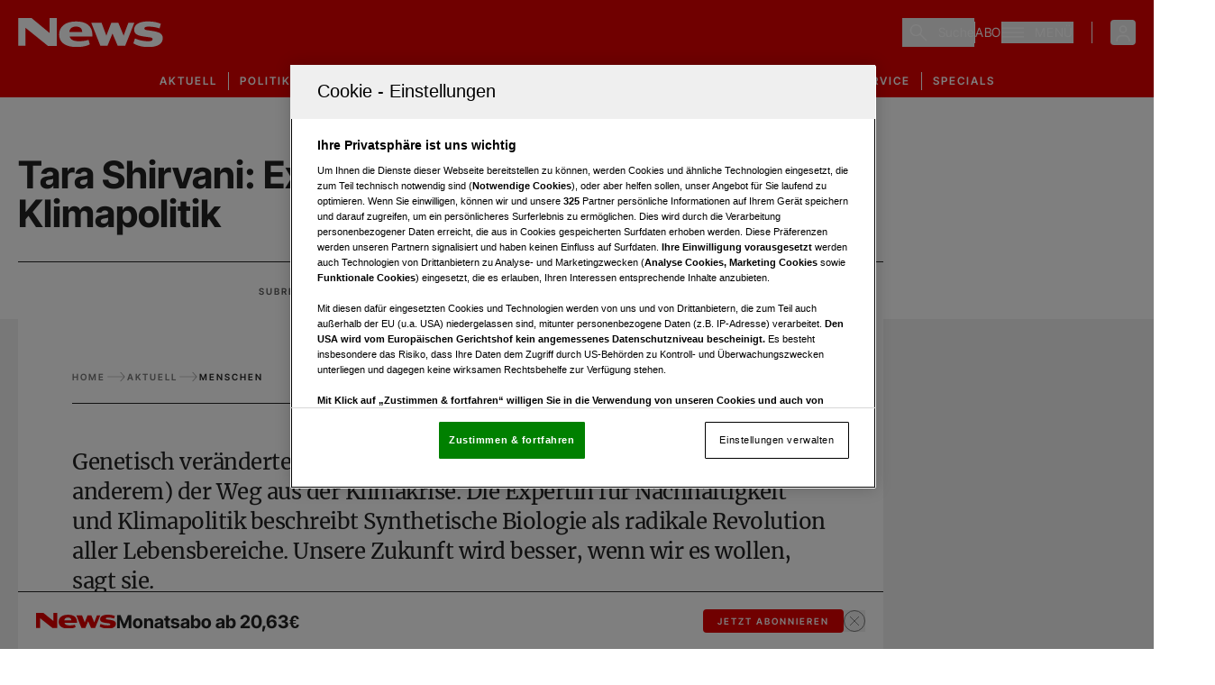

--- FILE ---
content_type: text/html; charset=utf-8
request_url: https://www.news.at/menschen/tara-shirvani
body_size: 86154
content:
<!DOCTYPE html><html lang="de" class="scroll-smooth text-black"><head><meta charSet="utf-8"/><meta name="viewport" content="width=device-width"/><title>Tara Shirvani: Expertin für Nachhaltigkeit und Klimapolitik</title><meta name="description" content="Tara Shirvani ist Expertin für Nachhaltigkeit und Klimapolitik, geboren 1986 in Wien, studierte in Cambridge und Oxford; verheiratet und Mutter einer Tochter"/><meta name="twitter:url" content="/menschen/tara-shirvani"/><meta name="twitter:title" content="Tara Shirvani - und ihr Weg aus der Klimakrise"/><meta name="twitter:description" content="Tara Shirvani ist Expertin für Nachhaltigkeit und Klimapolitik, geboren 1986 in Wien, studierte in Cambridge und Oxford; verheiratet und Mutter einer Tochter"/><meta name="news:title" content="Tara Shirvani: Expertin für Nachhaltigkeit und Klimapolitik"/><meta property="og:type" content="website"/><meta property="og:title" content="Tara Shirvani - und ihr Weg aus der Klimakrise"/><meta property="og:description" content="Tara Shirvani ist Expertin für Nachhaltigkeit und Klimapolitik, geboren 1986 in Wien, studierte in Cambridge und Oxford; verheiratet und Mutter einer Tochter"/><meta property="og:site_name" content="News.at"/><meta property="og:url" content="/menschen/tara-shirvani"/><meta property="og:image" content="https://files.fairu.app/9b27e464-47fa-4e4a-9d77-d4062bca7cf5/b0a63e5781b1c32e8bb97b47eb2d71188bf3c918.jpg?width=1200&amp;height=630&amp;format=jpg"/><meta name="robots" content="index,follow,max-image-preview:large"/><meta name="application-name" content="News.at"/><meta name="apple-mobile-web-app-capable" content="yes"/><meta name="apple-mobile-web-app-status-bar-style" content="default"/><meta name="apple-mobile-web-app-title" content="News.at"/><meta name="format-detection" content="telephone=no"/><meta name="mobile-web-app-capable" content="yes"/><meta name="theme-color" content="#E10000"/><meta name="facebook-domain-verification" content="p27a95mogiw9d6ch5o497z8y3ysu4z"/><link rel="shortcut icon" type="image/x-icon" href="/favicons/News_favicon_32x32.png"/><link rel="manifest" href="/manifest.json"/><link rel="apple-touch-icon" href="/favicons/News_favicon_180x180.png"/><link rel="apple-touch-icon" sizes="76x76" href="/favicons/News_favicon_76x76.png"/><link rel="apple-touch-icon" sizes="120x120" href="/favicons/News_favicon_120x120.png"/><link rel="apple-touch-icon" sizes="152x152" href="/favicons/News_favicon_152x152.png"/><link rel="preconnect" href="https://mw.vgn.at"/><link rel="preconnect" href="https://imgproxy.vgn.at"/><link rel="preconnect" href="https://img.vgn.at"/><meta name="authors" content="Lisa Ulrich-Gödel"/><meta name="AssetId" content="5929a778-e57e-4856-a56d-09770ad27d08"/><meta property="article:published_time" content="2023-05-02 00:00:00"/><meta property="article:creation_time" content="2024-01-22 20:46:23"/><meta property="subRessort" content="Menschen"/><meta property="hauptRessort" content="Aktuell"/><link rel="preload" as="image" imageSrcSet="https://files.fairu.app/9b27e464-47fa-4e4a-9d77-d4062bca7cf5/b0a63e5781b1c32e8bb97b47eb2d71188bf3c918.jpg?width=479&amp;focal=51-15-1&amp;quality=75 479w, https://files.fairu.app/9b27e464-47fa-4e4a-9d77-d4062bca7cf5/b0a63e5781b1c32e8bb97b47eb2d71188bf3c918.jpg?width=768&amp;focal=51-15-1&amp;quality=75 768w, https://files.fairu.app/9b27e464-47fa-4e4a-9d77-d4062bca7cf5/b0a63e5781b1c32e8bb97b47eb2d71188bf3c918.jpg?width=992&amp;focal=51-15-1&amp;quality=75 992w, https://files.fairu.app/9b27e464-47fa-4e4a-9d77-d4062bca7cf5/b0a63e5781b1c32e8bb97b47eb2d71188bf3c918.jpg?width=1280&amp;focal=51-15-1&amp;quality=75 1280w, https://files.fairu.app/9b27e464-47fa-4e4a-9d77-d4062bca7cf5/b0a63e5781b1c32e8bb97b47eb2d71188bf3c918.jpg?width=1920&amp;focal=51-15-1&amp;quality=75 1920w, https://files.fairu.app/9b27e464-47fa-4e4a-9d77-d4062bca7cf5/b0a63e5781b1c32e8bb97b47eb2d71188bf3c918.jpg?width=2560&amp;focal=51-15-1&amp;quality=75 2560w" imageSizes="(min-width: 1020px) 1280px, 100vw" fetchpriority="high"/><meta name="next-head-count" content="39"/><link rel="preload" href="/fonts/inter-tight/inter-tight-v7-latin-regular-reduced.woff2" as="font" crossorigin="" type="font/woff2"/><link rel="preload" href="/fonts/inter-tight/inter-tight-v7-latin-600-reduced.woff2" as="font" crossorigin="" type="font/woff2"/><link rel="preload" href="/fonts/inter-tight/inter-tight-v7-latin-700-reduced.woff2" as="font" crossorigin="" type="font/woff2"/><link rel="preload" href="/fonts/merriweather/merriweather-v30-latin-regular-reduced.woff2" as="font" crossorigin="" type="font/woff2"/><link rel="preload" href="/fonts/merriweather/merriweather-v30-latin-italic-reduced.woff2" as="font" crossorigin="" type="font/woff2"/><link rel="preload" href="/fonts/merriweather/merriweather-v30-latin-700-reduced.woff2" as="font" crossorigin="" type="font/woff2"/><link rel="preload" href="/fonts/merriweather/merriweather-v30-latin-700italic-reduced.woff2" as="font" crossorigin="" type="font/woff2"/><link rel="preload" href="/fonts/merriweather/merriweather-v30-latin-900italic-reduced.woff2" as="font" crossorigin="" type="font/woff2"/><link rel="preload" href="/fonts/merriweather/merriweather-v30-latin-900italic-reduced.woff2" as="font" crossorigin="" type="font/woff2"/><link data-next-font="" rel="preconnect" href="/" crossorigin="anonymous"/><link rel="preload" href="/_next/static/css/5fd296ba0a80412c.css" as="style"/><link rel="stylesheet" href="/_next/static/css/5fd296ba0a80412c.css" data-n-g=""/><noscript data-n-css=""></noscript><script defer="" nomodule="" src="/_next/static/chunks/polyfills-42372ed130431b0a.js"></script><script defer="" src="/_next/static/chunks/5c0b189e-ae49d282ca60137b.js"></script><script defer="" src="/_next/static/chunks/2388-29972e7a2c48b5ee.js"></script><script defer="" src="/_next/static/chunks/9755-8a99aa09946dcb57.js"></script><script defer="" src="/_next/static/chunks/693-25029cb6ca666d36.js"></script><script defer="" src="/_next/static/chunks/8268-9226ec4e27dbabbc.js"></script><script defer="" src="/_next/static/chunks/1985.e18e42cc5da908e3.js"></script><script defer="" src="/_next/static/chunks/4174.8cf6a4d96e0e0d23.js"></script><script defer="" src="/_next/static/chunks/1072.9f0b6bb3df2bfeee.js"></script><script src="/_next/static/chunks/webpack-b247c79a76ec921a.js" defer=""></script><script src="/_next/static/chunks/framework-945b357d4a851f4b.js" defer=""></script><script src="/_next/static/chunks/main-1be0ddabf9145e48.js" defer=""></script><script src="/_next/static/chunks/pages/_app-ca8394e85cda9da2.js" defer=""></script><script src="/_next/static/chunks/3502-d43b8db67b9cdbf6.js" defer=""></script><script src="/_next/static/chunks/5937-441e9a077dd3252e.js" defer=""></script><script src="/_next/static/chunks/3574-a82007ff6b2b4f6a.js" defer=""></script><script src="/_next/static/chunks/874-ea103d0b9af06df6.js" defer=""></script><script src="/_next/static/chunks/4719-ff5c75b130ad727d.js" defer=""></script><script src="/_next/static/chunks/541-48d6036799826728.js" defer=""></script><script src="/_next/static/chunks/7536-0b40ac07c84288a8.js" defer=""></script><script src="/_next/static/chunks/175-453923614e8948e8.js" defer=""></script><script src="/_next/static/chunks/9822-f9165560e995e84c.js" defer=""></script><script src="/_next/static/chunks/1237-5562cf00b7796e98.js" defer=""></script><script src="/_next/static/chunks/9450-84989ee2ee316304.js" defer=""></script><script src="/_next/static/chunks/pages/%5BdynamicValue%5D/%5Bslug%5D-0f204fcde1636ed5.js" defer=""></script><script src="/_next/static/cayXL55h-Eufxdw0t2YNx/_buildManifest.js" defer=""></script><script src="/_next/static/cayXL55h-Eufxdw0t2YNx/_ssgManifest.js" defer=""></script></head><body class="!overflow-x-hidden"><div id="__next"><script id="adDefend"></script><div role="presentation" class="fixed inset-0 z-20 pointer-events-none transition-opacity duration-300 opacity-0"><div role="status" class="place-items-center w-full h-full text-white bg-white/80 min-h-0 grid"><svg class="origin-center animate-spin" width="24px" height="24px" viewBox="0 0 24 24" fill="none" xmlns="http://www.w3.org/2000/svg" data-testid="iconSpinner-01"><g><path d="M23 12C23 13.9561 22.4784 15.8768 21.4889 17.5642C20.4995 19.2516 19.078 20.6446 17.3709 21.5997C15.6638 22.5547 13.733 23.0374 11.7773 22.9977C9.82158 22.9581 7.91183 22.3978 6.24483 21.3743C4.57783 20.3509 3.21389 18.9015 2.29356 17.1754C1.37324 15.4494 0.929823 13.5091 1.00902 11.5546C1.08822 9.60015 1.68716 7.70214 2.74413 6.0562C3.80109 4.41026 5.27784 3.07594 7.02218 2.19076" stroke="currentColor" stroke-width="2"></path></g></svg></div></div><link rel="preconnect" href="https://cdn.cookielaw.org"/><link rel="preconnect" href="https://geolocation.onetrust.com"/><link rel="preconnect" href="https://www.googletagmanager.com/"/><noscript><iframe title="gtm-noscript" src="https://www.googletagmanager.com//ns.html?id=GTM-KVK3W6" height="0" width="0" style="display:none;visibility:hidden"></iframe></noscript><div class="text-pretty"><link rel="preconnect" href="https://imagesrv.adition.com"/><div><header class="inset-x-0 bg-primary sticky transition-all duration-100 top-0 left-3 md:left-5 right-3 md:right-5 z-30 m-auto"><div class="flex items-center justify-between px-5 max-w-page-default 3xl:mx-auto py-5"><a href="/" class="headerLogo" title=""><div class="relative w-full h-full overflow-hidden"><img alt="News Logo" draggable="false" loading="lazy" width="161" height="32" decoding="async" data-nimg="1" class="h-full object-contain" style="color:transparent;scale:1;object-position:50% 50%;transform-origin:50% 50%;background-size:cover;background-position:50% 50%;background-repeat:no-repeat;background-image:url(&quot;[data-uri]&quot;)" srcSet="/assets/logos/news-logo-w.svg?w=256&amp;q=90 1x, /assets/logos/news-logo-w.svg?w=384&amp;q=90 2x" src="/assets/logos/news-logo-w.svg?w=384&amp;q=90"/></div></a><div class="flex items-center gap-4 md:gap-5"><div class="hidden justify-end md:flex"><button class="flex h-8 items-center justify-center p-2 pr-0" aria-label="Suche"><svg width="20" height="21" viewBox="0 0 20 21" fill="none" xmlns="http://www.w3.org/2000/svg" class="w-5 h-5 text-white" data-testid="search-icon"><g><path d="M7.23999 14.9C3.35999 14.9 0.23999 11.78 0.23999 7.93998C0.23999 4.09998 3.35999 0.97998 7.19999 0.97998C11.04 0.97998 14.16 4.09998 14.16 7.93998C14.2 11.78 11.08 14.9 7.23999 14.9ZM7.23999 2.49998C4.23999 2.49998 1.79999 4.93998 1.79999 7.93998C1.79999 10.94 4.23999 13.38 7.23999 13.38C10.24 13.38 12.64 10.9 12.64 7.93998C12.64 4.97998 10.2 2.49998 7.23999 2.49998Z" fill="currentColor"></path><path d="M18.84 20.2999C18.64 20.2999 18.44 20.2199 18.28 20.0599L11.04 12.8599C10.72 12.5399 10.72 12.0599 11.04 11.7799C11.36 11.4999 11.84 11.4599 12.12 11.7799L19.36 19.0199C19.68 19.3399 19.68 19.8199 19.36 20.0999C19.24 20.2199 19.04 20.2999 18.84 20.2999Z" fill="currentColor"></path></g></svg><span class="text-white pl-3 text-sm font-special font-medium tracking-wider hidden md:inline-block">Suche</span></button></div><div class="hidden h-6 w-px bg-white md:inline-block"></div><a href="https://aboshop.news.at/" class="text-white uppercase text-sm font-special font-medium tracking-wider headerAbo" title="Link zum Aboshop">ABO</a><div class="h-6 w-px bg-white"></div><div><div class="flex justify-start"><button class="flex items-center p-0 w-full font-medium h-full justify-end" aria-label="Menü"><svg width="24" height="11" class="w-6 h-6 text-white" viewBox="0 0 24 11" fill="currentColor" xmlns="http://www.w3.org/2000/svg"><path d="M0 0H24V1.375H0V0Z" fill="currentColor"></path><path d="M0 4.8125H24V6.1875H0V4.8125Z" fill="currentColor"></path><path d="M0 9.625H24V11H0V9.625Z" fill="currentColor"></path></svg><span class="text-white pl-3 uppercase text-sm font-special font-medium tracking-wider hidden md:inline-block">Menü</span></button></div></div><div class="ml-5 hidden h-6 w-px bg-white md:block"></div><div class="relative inline-block outline-none" data-profile-menu="true"><button type="button" class="ml-0 rounded focus:outline-none focus:ring-2 focus:ring-white focus:ring-offset-2 focus:ring-offset-primary md:ml-5" aria-expanded="false" aria-haspopup="menu" aria-label="Anmelde-Menü öffnen" id="profile-menu-button"><svg class="text-white flex-shrink-0 inline-block w-7 h-7" width="24" height="24" viewBox="0 0 24 24" fill="none" xmlns="http://www.w3.org/2000/svg"><circle cx="12" cy="9" r="3" stroke="currentColor" stroke-width="1.5"></circle><path d="M17.9691 20C17.81 17.1085 16.9247 15 11.9999 15C7.07521 15 6.18991 17.1085 6.03076 20" stroke="currentColor" stroke-width="1.5" stroke-linecap="round"></path></svg></button><div class="absolute bottom-auto end-0 top-full z-10 origin-top pt-2 transition duration-100 ease-out invisible scale-95 opacity-0" role="menu" aria-labelledby="profile-menu-button"><div class="shadow-lg rounded bg-white p-5 backdrop-blur-sm"><div role="status" aria-label="Wird geladen"><svg class="origin-center animate-spin mx-auto text-black" width="24px" height="24px" viewBox="0 0 24 24" fill="none" xmlns="http://www.w3.org/2000/svg" data-testid="iconSpinner-01"><g><path d="M23 12C23 13.9561 22.4784 15.8768 21.4889 17.5642C20.4995 19.2516 19.078 20.6446 17.3709 21.5997C15.6638 22.5547 13.733 23.0374 11.7773 22.9977C9.82158 22.9581 7.91183 22.3978 6.24483 21.3743C4.57783 20.3509 3.21389 18.9015 2.29356 17.1754C1.37324 15.4494 0.929823 13.5091 1.00902 11.5546C1.08822 9.60015 1.68716 7.70214 2.74413 6.0562C3.80109 4.41026 5.27784 3.07594 7.02218 2.19076" stroke="currentColor" stroke-width="2"></path></g></svg></div></div></div></div></div></div><div class="w-full bg-none hidden" aria-hidden="true"><div class="h-1 bg-black" style="width:0%"></div></div></header><div class="relative z-20 bg-primary"><div class="bg-gradient-to-t from-transparent to-black/10"><nav class="overflow-x-scroll w-full flex flex-nowrap justify-start items-center m-auto flex-shrink-0 relative border-inner sm:overflow-visible scrollbar-none" aria-label="Navigation"><ul class="m-auto flex flex-shrink-0 justify-center items-center"><li class="select-none text-white label-base uppercase px-3 transition-colors hover:text-white/80 relative last:border-none border-r border-white leading-[4px] my-2 headerNavigation"><a href="/aktuell" target="" rel="" class="h-full w-full flex items-center py-2 px-0" title="">Aktuell</a></li><li class="select-none text-white label-base uppercase px-3 transition-colors hover:text-white/80 relative last:border-none border-r border-white leading-[4px] my-2 headerNavigation"><a href="/politik" target="" rel="" class="h-full w-full flex items-center py-2 px-0" title="">Politik</a></li><li class="select-none text-white label-base uppercase px-3 transition-colors hover:text-white/80 relative last:border-none border-r border-white leading-[4px] my-2 headerNavigation"><a href="/wirtschaft" target="" rel="" class="h-full w-full flex items-center py-2 px-0" title="">Wirtschaft</a></li><li class="select-none text-white label-base uppercase px-3 transition-colors hover:text-white/80 relative last:border-none border-r border-white leading-[4px] my-2 headerNavigation"><a href="/menschen" target="" rel="" class="h-full w-full flex items-center py-2 px-0" title="">Menschen</a></li><li class="select-none text-white label-base uppercase px-3 transition-colors hover:text-white/80 relative last:border-none border-r border-white leading-[4px] my-2 headerNavigation"><a href="/leben" target="" rel="" class="h-full w-full flex items-center py-2 px-0" title="">Leben</a></li><li class="select-none text-white label-base uppercase px-3 transition-colors hover:text-white/80 relative last:border-none border-r border-white leading-[4px] my-2 headerNavigation"><a href="/themen/kunst-kultur" target="" rel="" class="h-full w-full flex items-center py-2 px-0" title="">Kunst &amp; Kultur</a></li><li class="select-none text-white label-base uppercase px-3 transition-colors hover:text-white/80 relative last:border-none border-r border-white leading-[4px] my-2 headerNavigation"><a href="https://www.news.at/themen/fokus" target="_blank" rel="noopener noreferrer" class="h-full w-full flex items-center py-2 px-0" title="">Fokus</a></li><li class="select-none text-white label-base uppercase px-3 transition-colors hover:text-white/80 relative last:border-none border-r border-white leading-[4px] my-2 headerNavigation"><a href="/galerien" target="" rel="" class="h-full w-full flex items-center py-2 px-0" title="">Galerie</a></li><li class="select-none text-white label-base uppercase px-3 transition-colors hover:text-white/80 relative last:border-none border-r border-white leading-[4px] my-2 headerNavigation"><a href="/themen/service" target="" rel="" class="h-full w-full flex items-center py-2 px-0" title="">Service</a></li><li class="select-none text-white label-base uppercase px-3 transition-colors hover:text-white/80 relative last:border-none border-r border-white leading-[4px] my-2 headerNavigation"><a href="/themenspecials" target="" rel="" class="h-full w-full flex items-center py-2 px-0" title="">Specials</a></li></ul></nav></div></div><div class="relative"><div class="bg-gray-light pb-4"><link rel="preconnect" href="https://script-at.iocnt.net"/><link rel="preconnect" href="https://data-fe32da0431.news.at"/><link rel="preload" href="https://data-fe32da0431.news.at/iomm/latest/manager/base/es6/bundle.js" as="script" id="IOMmBundle" crossorigin=""/><link rel="preload" href="https://data-fe32da0431.news.at/iomm/latest/bootstrap/loader.js" as="script" crossorigin=""/><div class="relative"><div class="sticky top-20 z-10 h-0 xl:grid xl:grid-cols-[minmax(auto,1280px),1fr] 3xl:grid-cols-[1fr,minmax(auto,1280px),1fr]"><div class="ml-4 hidden 3xl:block"><style>
          #Left1:not(.ad-yoc) div, #Left1:not(.ad-yoc) div iframe {
            position: relative !important;
            z-index: 0 !important;
          }
          #Left1:empty {
            margin: 0;
            padding: 0;
          }
        </style><section class="mt-5 z-10 top-20 hidden 3xl:block sticky max-w-[300px] h-fit ml-auto relative text-center text-white" id="Left1" title="Werbeplatz Left1"><section class="pointer-events-none absolute top-[-300px] h-[400px] w-full lg:top-[-700px] lg:h-[1000px]" id="adition-tag-trigger-Left1" title="Werbeplatz-Trigger Left1"></section><div class="hidden size-full only-of-type:block"></div></section></div><div class="pointer-events-none"></div><div class="mr-4 max-h-fit"><style>
          #Right1:not(.ad-yoc) div, #Right1:not(.ad-yoc) div iframe {
            position: relative !important;
            z-index: 0 !important;
          }
          #Right1:empty {
            margin: 0;
            padding: 0;
          }
        </style><section class="mt-5 top-20 hidden 2.5xl:block sticky max-w-[300px] h-fit mr-auto relative text-center text-white" id="Right1" title="Werbeplatz Right1"><section class="pointer-events-none absolute top-[-300px] h-[400px] w-full lg:top-[-700px] lg:h-[1000px]" id="adition-tag-trigger-Right1" title="Werbeplatz-Trigger Right1"></section><div class="hidden size-full only-of-type:block"></div></section></div></div><div><main><div class="bg-white"><div class="relative w-full max-w-content-default px-5 3xl:mx-auto"><div class="relative grid w-full min-w-full gap-8"><div class="bg-white"><style>
          #BSB:not(.ad-yoc) div, #BSB:not(.ad-yoc) div iframe {
            max-width: 100% !important;
            z-index: 0 !important;
          }
          #BSB:empty {
            margin: 0;
            padding: 0;
          }
        </style><section class="hidden lg:grid place-items-center m-auto max-w-page-default py-4 relative text-center text-white" id="BSB" title="Werbeplatz BSB"><section class="pointer-events-none absolute top-[-300px] h-[400px] w-full lg:top-[-700px] lg:h-[1000px]" id="adition-tag-trigger-BSB" title="Werbeplatz-Trigger BSB"></section><div class="hidden size-full only-of-type:block"></div></section></div><h1 class="heading-1 text-[2rem] sm:text-[2.625rem] text-black hyphenate mt-5 md:mt-0">Tara Shirvani: Expertin für Nachhaltigkeit und Klimapolitik</h1><div class="justify-between sm:justify-center sm:gap-x-10 gap-y-4 border-black border-t text-black min-h-16 py-3.5 md:px-5 items-center content-center flex flex-wrap"><div class="flex gap-2 items-center"><div class="grid md:flex gap-x-2 items-center content-center justify-center"><div class="label-sm md:leading-7 opacity-75">Subressort</div><div class="flex gap-1 items-center justify-center"><a href="/menschen" class="" title=""><span class="body-sm md:leading-7">Menschen</span></a></div></div></div><div class="flex gap-2 items-center"><div class="grid md:flex gap-x-2 items-center content-center justify-center"><div class="label-sm md:leading-7 opacity-75">Aktualisiert</div><div class="flex gap-1 items-center justify-center"><div class=""><time dateTime="2023-05-02T00:05" class="body-sm md:leading-7">02.05.2023</time></div></div></div></div><div class="flex gap-2 items-center"><div class="grid md:flex gap-x-2 items-center content-center justify-center"><div class="label-sm md:leading-7 opacity-75">Lesezeit</div><div class="flex gap-1 items-center justify-center"><svg class="hidden md:block" width="16" height="16" viewBox="0 0 17 17" fill="none" xmlns="http://www.w3.org/2000/svg"><path d="M15.1667 8.49992C15.1667 12.1799 12.18 15.1666 8.49999 15.1666C4.81999 15.1666 1.83333 12.1799 1.83333 8.49992C1.83333 4.81992 4.81999 1.83325 8.49999 1.83325C12.18 1.83325 15.1667 4.81992 15.1667 8.49992Z" stroke="currentColor" stroke-linecap="round" stroke-linejoin="round"></path><path d="M10.9733 10.6199L8.90666 9.38659C8.54666 9.17326 8.25333 8.65992 8.25333 8.23992V5.50659" stroke="currentColor" stroke-linecap="round" stroke-linejoin="round"></path></svg><div class=""><span class="body-sm md:leading-7">15 min</span></div></div></div></div></div></div><figure class="aspect-video w-full" aria-labelledby="cover-image-label"><div class="relative size-full"><div class="relative w-full h-full overflow-hidden"><img alt="Tara Shirvani" draggable="false" fetchpriority="high" decoding="async" data-nimg="fill" class="object-cover w-full h-full" style="position:absolute;height:100%;width:100%;left:0;top:0;right:0;bottom:0;object-fit:cover;object-position:51% 15%;color:transparent;scale:1;transform-origin:51% 15%;background-size:cover;background-position:51% 15%;background-repeat:no-repeat;background-image:url(&quot;[data-uri]&quot;)" sizes="(min-width: 1020px) 1280px, 100vw" srcSet="https://files.fairu.app/9b27e464-47fa-4e4a-9d77-d4062bca7cf5/b0a63e5781b1c32e8bb97b47eb2d71188bf3c918.jpg?width=479&amp;focal=51-15-1&amp;quality=75 479w, https://files.fairu.app/9b27e464-47fa-4e4a-9d77-d4062bca7cf5/b0a63e5781b1c32e8bb97b47eb2d71188bf3c918.jpg?width=768&amp;focal=51-15-1&amp;quality=75 768w, https://files.fairu.app/9b27e464-47fa-4e4a-9d77-d4062bca7cf5/b0a63e5781b1c32e8bb97b47eb2d71188bf3c918.jpg?width=992&amp;focal=51-15-1&amp;quality=75 992w, https://files.fairu.app/9b27e464-47fa-4e4a-9d77-d4062bca7cf5/b0a63e5781b1c32e8bb97b47eb2d71188bf3c918.jpg?width=1280&amp;focal=51-15-1&amp;quality=75 1280w, https://files.fairu.app/9b27e464-47fa-4e4a-9d77-d4062bca7cf5/b0a63e5781b1c32e8bb97b47eb2d71188bf3c918.jpg?width=1920&amp;focal=51-15-1&amp;quality=75 1920w, https://files.fairu.app/9b27e464-47fa-4e4a-9d77-d4062bca7cf5/b0a63e5781b1c32e8bb97b47eb2d71188bf3c918.jpg?width=2560&amp;focal=51-15-1&amp;quality=75 2560w" src="https://files.fairu.app/9b27e464-47fa-4e4a-9d77-d4062bca7cf5/b0a63e5781b1c32e8bb97b47eb2d71188bf3c918.jpg?width=2560&amp;focal=51-15-1&amp;quality=75"/></div></div></figure></div></div><div class="relative w-full max-w-content-default md:px-5 3xl:mx-auto"><article class="w-full min-w-full bg-white"><section class="relative grid w-full gap-12 bg-white pb-12 pt-6"><div class="article-padding-default grid gap-y-3"><div id="cover-image-label" class="-mt-3 text-right leading-tight text-gray-medium"><span class="prose-mobile-sm inline leading-tight md:prose-sm [&amp;&gt;p]:inline"></span><span class="prose-mobile-sm mx-1 leading-tight md:prose-sm">©</span><span class="prose-mobile-sm inline leading-tight md:prose-sm [&amp;&gt;p]:inline">Bild: Joby Sessions / Louise Broom</span></div><div class="flex items-center justify-between gap-4 border-b border-black pb-3"><ol vocab="https://schema.org/" typeof="BreadcrumbList" class="flex flex-wrap items-center gap-2" aria-label="Breadcrumbs"><li class="flex flex-wrap items-center gap-2" property="itemListElement" typeof="ListItem"><a property="item" typeof="WebPage" href="/" class="label-sm text-gray" title=""><span property="name">home</span></a><meta property="position" content="1"/><svg width="24" height="14" class="w-5.5 h-3 opacity-50" viewBox="0 0 24 14" fill="none" xmlns="http://www.w3.org/2000/svg"><path stroke-width="0.25" d="M23.2941 7.00005L17.6469 13.2223L17.104 12.6241L21.8236 7.42395H0.705933V6.57785H21.8243L17.104 1.37603L17.6469 0.777832L23.2941 7.00005Z" fill="currentColor"></path></svg></li><li class="flex flex-wrap items-center gap-2" property="itemListElement" typeof="ListItem"><a property="item" typeof="WebPage" href="/aktuell" class="label-sm text-gray" title=""><span property="name">Aktuell</span></a><meta property="position" content="2"/><svg width="24" height="14" class="w-5.5 h-3 opacity-50" viewBox="0 0 24 14" fill="none" xmlns="http://www.w3.org/2000/svg"><path stroke-width="0.25" d="M23.2941 7.00005L17.6469 13.2223L17.104 12.6241L21.8236 7.42395H0.705933V6.57785H21.8243L17.104 1.37603L17.6469 0.777832L23.2941 7.00005Z" fill="currentColor"></path></svg></li><li class="flex flex-wrap items-center gap-2" property="itemListElement" typeof="ListItem"><a property="item" typeof="WebPage" href="/menschen" class="label-sm text-black" title=""><span property="name">Menschen</span></a><meta property="position" content="3"/></li></ol><button class="inline-flex py-2 gap-1.5 label-sm transition-colors duration-200 items-center disabled:bg-gray disabled:text-black disabled:border-gray/60 disabled:hover:border-gray/60 rounded-4 text-black bg-white hover:border-current border border-current px-2" aria-label="Teilen"><svg width="20" height="17" viewBox="0 0 20 17" fill="none" xmlns="http://www.w3.org/2000/svg"><path d="M18.5657 8.22765L12.0629 1.72437V5.61322C4.45714 6.85767 1.80796 12.8725 1.43408 15.7244C6.41188 11.1614 10.594 10.7696 12.0629 11.1441V14.9898L18.5657 8.22765Z" stroke="currentColor" stroke-width="1.5" stroke-linejoin="round"></path></svg></button></div></div><div class="article-padding-default word-break-word prose prose-article-mobile-xl w-full text-balance md:prose-article-xl"><p>Genetisch veränderte Turbobäume sind für Tara Shirvani (unter anderem) der Weg aus der <a target="_self" href="/a/klimakrise-bedenkliche-rekorde">Klimakrise</a>. Die Expertin für <a target="_self" href="/a/nachhaltigkeit">Nachhaltigkeit</a> und Klimapolitik beschreibt Synthetische Biologie als radikale Revolution aller Lebensbereiche. Unsere Zukunft wird besser, wenn wir es wollen, sagt sie.</p></div><div class="article-padding-default"><div class="gap-default flex w-full items-start border-y border-black p-2 md:items-center "><p class="label-sm pt-1.5 md:pt-0">von</p><div class="gap-default flex flex-col justify-start md:flex-row md:flex-wrap"><a href="/autoren/lisa-ulrich-godel" rel="author" class="relative gap-1 md:gap-1.5 items-center group cursor-pointer inline-grid grid-cols-[auto,auto]" title=""><div class="overflow-hidden relative h-6 w-6 md:w-10 md:h-10 rounded-full border border-secondary/60 grid items-end group-hover:border-primary dark:group-hover:border-white transition-colors duration-200"><div class="relative w-full h-full overflow-hidden"><img alt="Bild von Lisa Ulrich-Gödel" draggable="false" loading="lazy" decoding="async" data-nimg="fill" class="object-cover w-full h-full" style="position:absolute;height:100%;width:100%;left:0;top:0;right:0;bottom:0;object-fit:cover;object-position:47% 22%;color:transparent;scale:1;transform-origin:47% 22%;background-size:cover;background-position:47% 22%;background-repeat:no-repeat;background-image:url(&quot;[data-uri]&quot;)" sizes="128px" srcSet="https://files.fairu.app/9eb28653-aedc-4186-b746-653bf64faf34/Lisa+Ulrich.jpg?width=16&amp;focal=47-22-1&amp;quality=90 16w, https://files.fairu.app/9eb28653-aedc-4186-b746-653bf64faf34/Lisa+Ulrich.jpg?width=32&amp;focal=47-22-1&amp;quality=90 32w, https://files.fairu.app/9eb28653-aedc-4186-b746-653bf64faf34/Lisa+Ulrich.jpg?width=48&amp;focal=47-22-1&amp;quality=90 48w, https://files.fairu.app/9eb28653-aedc-4186-b746-653bf64faf34/Lisa+Ulrich.jpg?width=64&amp;focal=47-22-1&amp;quality=90 64w, https://files.fairu.app/9eb28653-aedc-4186-b746-653bf64faf34/Lisa+Ulrich.jpg?width=96&amp;focal=47-22-1&amp;quality=90 96w, https://files.fairu.app/9eb28653-aedc-4186-b746-653bf64faf34/Lisa+Ulrich.jpg?width=128&amp;focal=47-22-1&amp;quality=90 128w, https://files.fairu.app/9eb28653-aedc-4186-b746-653bf64faf34/Lisa+Ulrich.jpg?width=256&amp;focal=47-22-1&amp;quality=90 256w, https://files.fairu.app/9eb28653-aedc-4186-b746-653bf64faf34/Lisa+Ulrich.jpg?width=384&amp;focal=47-22-1&amp;quality=90 384w, https://files.fairu.app/9eb28653-aedc-4186-b746-653bf64faf34/Lisa+Ulrich.jpg?width=479&amp;focal=47-22-1&amp;quality=90 479w, https://files.fairu.app/9eb28653-aedc-4186-b746-653bf64faf34/Lisa+Ulrich.jpg?width=768&amp;focal=47-22-1&amp;quality=90 768w, https://files.fairu.app/9eb28653-aedc-4186-b746-653bf64faf34/Lisa+Ulrich.jpg?width=992&amp;focal=47-22-1&amp;quality=90 992w, https://files.fairu.app/9eb28653-aedc-4186-b746-653bf64faf34/Lisa+Ulrich.jpg?width=1280&amp;focal=47-22-1&amp;quality=90 1280w, https://files.fairu.app/9eb28653-aedc-4186-b746-653bf64faf34/Lisa+Ulrich.jpg?width=1920&amp;focal=47-22-1&amp;quality=90 1920w, https://files.fairu.app/9eb28653-aedc-4186-b746-653bf64faf34/Lisa+Ulrich.jpg?width=2560&amp;focal=47-22-1&amp;quality=90 2560w" src="https://files.fairu.app/9eb28653-aedc-4186-b746-653bf64faf34/Lisa+Ulrich.jpg?width=2560&amp;focal=47-22-1&amp;quality=90"/></div></div><div class=""><div class=""><p class="body-base text-black dark:text-white group-hover:text-primary dark:group-hover:text-white transition-colors duration-200">Lisa Ulrich-Gödel</p></div></div></a></div></div></div><div class="grid min-h-[64px] gap-10 break-words"><div class="min-w-0 scroll-mt-24" id="0"><div class="scroll-mt-24"><h2 class="heading-2 article-padding-default">Steckbrief Tara Shirvani</h2><div class="article-padding-default"><div class="prose prose-article-mobile-lg md:prose-article-lg word-break-word"><ul><li><p><strong>Name:</strong> Tara Shirvani</p></li><li><p><strong>Geboren:</strong> 1986 in Wien</p></li><li><p><strong>Wohnort:</strong> lebt abwechselnd in Wien und London</p></li><li><p><strong>Ausbildung:</strong> studierte in Cambridge und Oxford</p></li><li><p><strong>Beruf:</strong> als Expertin für Nachhaltigkeit, Innovation und Klimapolitik berät sie Unternehmen, Regierungen und institutionelle Anleger; Mitbegründerin der <a target="_blank" href="https://www.ccag.earth/">Climate Crisis Advisory Group</a></p></li><li><p><strong>Familienstand:</strong> verheiratet, Mutter einer Tochter</p><p></p></li></ul><p>Es begann mit Käferkot. Im November vor rund 30 Jahren war Tara Shirvani eine gelangweilte Sechsjährige, die sich ins Arbeitszimmer ihres Vaters stahl. Sie entdeckte einen Bereich voll mit Mikroskopen, Geräten, Pflanzen und winzigen Käfern. Und den noch winzigeren Kot der Käfer, gesammelt auf weißen Papierblättern. Ein scheinbar absurdes kleines Szenario für das Mädchen. Für ihren Vater bedeutete es die Welt. Das wurde Shirvani rasch klar, nachdem ihr Eindringen ins Zimmer entdeckt und sie rausgescheucht worden war. Ihr Vater war Doktorand, arbeitete an der Universität für Bodenkultur in Wien und erforschte die Käferkäkalien für seine Doktorarbeit zum Thema <a target="_blank" href="https://de.wikipedia.org/wiki/Photoperiodismus"><u>Photoperiodismus</u></a>.</p><p>Auch wenn das sechsjährige Mädchen es damals nicht verstand, war das ein Moment, der sie auf einen Weg Richtung Cambridge und Oxford führen sollte. Es war ein Moment, der die Basis für die Leidenschaft schuf, mit der Tara Shirvani heute im komplexen <strong>Feld der Synthetischen Biologie</strong> arbeitet. Und ein Moment, der ihr <strong>Buch zum Thema "Plastikfresser und Turbobäume"</strong> auf den Weg gebracht hat. "Meine Eltern haben mich immer ermutigt, schon ganz früh viele kritische Fragen zu stellen. Mein Vater hat mir seine Doktorarbeit kindgerecht erklärt, und auch wenn ich nur drei Prozent verstanden habe, hat das sicher geholfen, eine neugierige Geisteshaltung zu entwickeln", sagt die 36-Jährige.</p></div></div></div></div><style>
          #mma_1_cad_1_header_mobile:not(.ad-yoc) div, #mma_1_cad_1_header_mobile:not(.ad-yoc) div iframe {
            max-width: 100% !important;
            z-index: 0 !important;
          }
          #mma_1_cad_1_header_mobile:empty {
            margin: 0;
            padding: 0;
          }
        </style><section class="grid lg:hidden px-5 pb-5 place-items-center overflow-hidden relative text-center text-white" id="mma_1_cad_1_header_mobile" title="Werbeplatz mma_1_cad_1_header_mobile"><section class="pointer-events-none absolute top-[-300px] h-[400px] w-full lg:top-[-700px] lg:h-[1000px]" id="adition-tag-trigger-mma_1_cad_1_header_mobile" title="Werbeplatz-Trigger mma_1_cad_1_header_mobile"></section><div class="hidden size-full only-of-type:block"></div></section><div class="min-w-0 scroll-mt-24" id="1"><div class="scroll-mt-24"><h3 class="heading-3 article-padding-default">Das Buch von Autorin Tara Shirvani</h3><div class="article-padding-default"><div><section class="grid gap-default" role="complementary"><div class="bg-white border-y border-secondary-light border-l-4 border-l-primary py-6 px-8 ml-2 md:ml-8"><div class="prose prose-article-mobile-lg md:prose-article-lg"><p>In &quot;Plastikfresser und Turbobäume&quot; erklärt Dr. Tara Shirvani, die u. a. an der Universität Oxford zum Thema Synthetische Biologie und Klimawandel publiziert, leicht verständlich, wie <a target="_blank" href="https://de.wikipedia.org/wiki/Synthetische_Biologie">Synthetische Biologie</a> zur Weltrettung beitragen kann. Bäume, die zehn Mal mehr CO2 binden als die bisher bekannten, oder Bakterien, die im Meer treibendes Plastik auffressen, werden für Laien nachvollziehbar im Detail erklärt.</p></div></div></section></div></div></div></div><div class="min-w-0 scroll-mt-24" id="2"><div class="scroll-mt-24"><h2 class="heading-2 article-padding-default">Unsere Zukunft neu erschaffen</h2><div class="article-padding-default"><div class="prose prose-article-mobile-lg md:prose-article-lg word-break-word"><p>Nach zwei Jahren an der Wiener Wirtschaftsuniversität studierte Shirvani in Cambridge und Oxford nachhaltige Entwicklung, erneuerbare Energie und Management. Sie arbeitete bei der Weltbank und bei der Europäischen Bank für Wiederaufbau und Entwicklung, gehört zu den <a target="_blank" href="https://www.forbes.at/30-under-30.html"><strong>"Forbes 30 unter 30"</strong></a><strong> </strong>und ist <strong>Mitbegründerin der Climate Crisis Advisory Group</strong>. Als Expertin für Nachhaltigkeit, Innovation und Klimapolitik berät sie heute Unternehmen, Regierungen und institutionelle Anleger und publiziert an der Universität Oxford zum Thema Klimawandel und Synthetische Biologie.</p><p>An letztere hat sie - das wird im Gespräch klar - ihr Herz verloren. Nicht nur, weil sie daran glaubt, dass diese Wissenschaft die Welt in Zukunft für ihre zweijährige Tochter zu "einem besseren Ort, einem viel besseren noch, als er für meine Generation war", machen kann, wie sie sagt. Synthetische Biologie fasziniert Tara Shirvani aufgrund der unbegrenzten Möglichkeiten, die sie eröffnet.</p></div></div></div></div><style>
          #Cad10-:not(.ad-yoc) div, #Cad10-:not(.ad-yoc) div iframe {
            max-width: 100% !important;
            z-index: 0 !important;
          }
          #Cad10-:empty {
            margin: 0;
            padding: 0;
          }
        </style><section class=" hidden md:grid place-items-center relative text-center text-white" id="Cad10-" title="Werbeplatz Cad10-"><section class="pointer-events-none absolute top-[-300px] h-[400px] w-full lg:top-[-700px] lg:h-[1000px]" id="adition-tag-trigger-Cad10-" title="Werbeplatz-Trigger Cad10-"></section><div class="hidden size-full only-of-type:block"></div></section><style>
          #mma_2_cad_2_middle_mobile0-:not(.ad-yoc) div, #mma_2_cad_2_middle_mobile0-:not(.ad-yoc) div iframe {
            max-width: 100% !important;
            z-index: 0 !important;
          }
          #mma_2_cad_2_middle_mobile0-:empty {
            margin: 0;
            padding: 0;
          }
        </style><section class=" grid place-items-center md:hidden relative text-center text-white" id="mma_2_cad_2_middle_mobile0-" title="Werbeplatz mma_2_cad_2_middle_mobile0-"><section class="pointer-events-none absolute top-[-300px] h-[400px] w-full lg:top-[-700px] lg:h-[1000px]" id="adition-tag-trigger-mma_2_cad_2_middle_mobile0-" title="Werbeplatz-Trigger mma_2_cad_2_middle_mobile0-"></section><div class="hidden size-full only-of-type:block"></div></section><div class="min-w-0 scroll-mt-24" id="3"><div class="scroll-mt-24"><div class="article-padding-default"><div class="w-full grid md:grid-cols-[repeat(auto-fit,minmax(0,1fr))] justify-center align-center bg-white py-8"><figure class="flex flex-col justify-center items-center text-center max-w-2xl m-auto min-h-[21rem] md:min-h-0 border-y-8 py-12 border-primary"><blockquote class="mb-6 px-6"><q class="[&amp;&gt;p]:inline font-default text-3xl hyphenate">Wir haben die Werkzeuge für grenzenlos kreatives Erschaffen unserer Welt. Wie soll sie aussehen?</q></blockquote><figcaption class=""></figcaption></figure></div></div></div></div><div class="min-w-0 scroll-mt-24" id="4"><div class="scroll-mt-24"><div class="article-padding-default"><div class="prose prose-article-mobile-lg md:prose-article-lg word-break-word"><p>"Wenn man verstanden hat, was mit Synthetischer Biologie alles möglich ist, öffnet es neue Türen. Wir fragen uns dann nicht mehr: Wie lösen wir die großen Probleme? Sondern wir fragen:,Was wollen wir erschaffen? Wie soll unsere Welt aussehen? Wir haben nun die Werkzeuge für grenzenlos kreatives Erschaffen unserer Welt. Alles, das aus Atomen besteht, ist plötzlich machbar'", erklärt Tara Shirvani via Zoom-Call aus ihrem Zuhause in London. Sie bezeichnet unsere Zeit als Zeitenwende und unser Jahrhundert als jenes der Synthetischen Biologie. Ihr Leitsatz ist positiv: "Die Zukunft sieht rosig aus, wenn wir das wollen."</p><p><strong>Auch interessant:</strong></p><ul><li><p><a target="_self" href="/a/carmen-possnig">Carmen Possnig: Von der Antarktis ins Weltall</a></p></li><li><p><a target="_self" href="/a/niki-popper">Niki Popper: Der Simulationsforscher im Porträt</a></p></li><li><p><a target="_self" href="/a/florian-krammer">Impfstoffexperte Florian Krammer: Der unaufgeregte Aufklärer mit kritischem Blick</a></p></li><li><p><a target="_self" href="/a/peter-filzmaier">Peter Filzmaier: Politikwissenschaftler, ORF-Experte und Professor</a></p></li></ul></div></div></div></div><div class="min-w-0 scroll-mt-24" id="5"><div class="scroll-mt-24"><h2 class="heading-2 article-padding-default">Die Welt wird zum Lego-Baukasten</h2><div class="article-padding-default"><div class="prose prose-article-mobile-lg md:prose-article-lg word-break-word"><p>Die Frage, was <strong>Synthetische Biologie</strong> überhaupt bedeutet, erklärt sie in ihrem für Laien leicht verständlichen Buch mit einem Vergleich. Demnach kann man die Natur aus Sicht der Synthetische Biologie wie einen Lego-Baukasten betrachten: Wissenschaftler können erstmals <strong>die Natur in ihren kleinsten Bauteilen auseinandernehmen und neu zusammensetzen</strong>, um Neues zu schaffen. "Wissenschaftler betrachten mit der Synthetischen Biologie die Natur wie ein Computerprogramm, das gelesen, geschrieben und bearbeitet werden kann -zu unser aller Nutzen", beschreibt sie in "Plastikfresser und Turbobäume". Und weiter: "Wir können etwas bauen für den Einsatz gegen die Klimakrise, zum Beispiel Plastikfresser, Ledertaschen aus Pilzen, Treibstoff aus Algen und sogar Mammuts, die unsere Arktis retten."</p></div></div></div></div><style>
          #Cad21-:not(.ad-yoc) div, #Cad21-:not(.ad-yoc) div iframe {
            max-width: 100% !important;
            z-index: 0 !important;
          }
          #Cad21-:empty {
            margin: 0;
            padding: 0;
          }
        </style><section class=" hidden md:grid place-items-center relative text-center text-white" id="Cad21-" title="Werbeplatz Cad21-"><section class="pointer-events-none absolute top-[-300px] h-[400px] w-full lg:top-[-700px] lg:h-[1000px]" id="adition-tag-trigger-Cad21-" title="Werbeplatz-Trigger Cad21-"></section><div class="hidden size-full only-of-type:block"></div></section><style>
          #mma_2_cad_3_middle_mobile1-:not(.ad-yoc) div, #mma_2_cad_3_middle_mobile1-:not(.ad-yoc) div iframe {
            max-width: 100% !important;
            z-index: 0 !important;
          }
          #mma_2_cad_3_middle_mobile1-:empty {
            margin: 0;
            padding: 0;
          }
        </style><section class=" grid place-items-center md:hidden relative text-center text-white" id="mma_2_cad_3_middle_mobile1-" title="Werbeplatz mma_2_cad_3_middle_mobile1-"><section class="pointer-events-none absolute top-[-300px] h-[400px] w-full lg:top-[-700px] lg:h-[1000px]" id="adition-tag-trigger-mma_2_cad_3_middle_mobile1-" title="Werbeplatz-Trigger mma_2_cad_3_middle_mobile1-"></section><div class="hidden size-full only-of-type:block"></div></section><div class="min-w-0 scroll-mt-24" id="6"><div class="scroll-mt-24"><div class="article-padding-default"><div style="display:flex;justify-content:center;margin:auto;max-width:400px"><div class="instagramEmbed" id="instagram-CrQrG7ZuU5B"></div><blockquote title="Instagram Embed" class="instagram-media" data-instgrm-permalink="https://www.instagram.com/p/CrQrG7ZuU5B" style="max-width:400px;min-width:326px;padding:0;width:calc(100% - 2px)"><div class="w-full min-w-[300px] max-w-[400px] hidden only-of-type:block overflow-hidden h-[500px]"><svg class="origin-center animate-spin h-full m-auto" width="24px" height="24px" viewBox="0 0 24 24" fill="none" xmlns="http://www.w3.org/2000/svg" data-testid="iconSpinner-01"><g><path d="M23 12C23 13.9561 22.4784 15.8768 21.4889 17.5642C20.4995 19.2516 19.078 20.6446 17.3709 21.5997C15.6638 22.5547 13.733 23.0374 11.7773 22.9977C9.82158 22.9581 7.91183 22.3978 6.24483 21.3743C4.57783 20.3509 3.21389 18.9015 2.29356 17.1754C1.37324 15.4494 0.929823 13.5091 1.00902 11.5546C1.08822 9.60015 1.68716 7.70214 2.74413 6.0562C3.80109 4.41026 5.27784 3.07594 7.02218 2.19076" stroke="currentColor" stroke-width="2"></path></g></svg></div></blockquote></div></div></div></div><div class="min-w-0 scroll-mt-24" id="7"><div class="scroll-mt-24"><div class="article-padding-default"><div class="prose prose-article-mobile-lg md:prose-article-lg word-break-word"><p>Dabei ist Shirvani keine Wissenschaftlerin, der es um die Forschung als Selbstzweck geht. Sie kommt aus dem Bereich des Klimaschutzes und beginnt ihr Buch mit der provokant formulierten These, dass es uns nicht retten wird, CO2 zu sparen, sondern dass die <strong>Zucht von Bakterien helfen wird, unsere Umwelt zu retten</strong> - und das ohne Verzicht auf gewohnten Komfort.</p><p>"Was machen wir Hilfreiches mit all dem überschüssigen CO2? Um den Klimakampf zu bewältigen, ist die Synthetische Biologie enorm wichtig. Das wird leider in Europa noch kaum besprochen", erklärt sie ihre Motivation, ein Buch zu schreiben, das das komplexe, sperrige Thema Laien näherbringt. Es trägt den hoffnungspendenden Untertitel "Wie wir das Klima retten, den Müll aus dem Meer holen und den ganzen Rest auch noch glänzend hinbekommen".</p></div></div></div></div><div class="min-w-0 scroll-mt-24" id="8"><div class="scroll-mt-24"><h2 class="heading-2 article-padding-default">Mit Turbobäumen gegen zu viel CO2</h2><div class="article-padding-default"><div class="prose prose-article-mobile-lg md:prose-article-lg word-break-word"><p>Als plakativstes Beispiel im Umgang mit dem Überangebot an CO2 in der Erdatmosphäre beschreibt Tara Shirvani sogenannte Turbobäume. Diese <strong>genetisch veränderten Bäume wachsen viel schneller</strong> als herkömmliche, werden um fünfzig Prozent höher und größer und können bis zu dreißig Prozent mehr Kohlenstoff aus der Atmosphäre binden. Zudem besitzen sie eine Metallspeichereigenschaft, die es ermöglicht, giftige Metalle und Abfälle in ihren Wurzeln anzusammeln und so <strong>vergiftete Böden zu reinigen</strong>. Sie wachsen auf Böden mit hoher Nickel-und Kupferkonzentration, etwa auf sanierten und verlassenen Minenstandorten, die für herkömmliche Bäume zu giftig wären.</p><p>Turbobäume sind, so Shirvani, in den USA bereits weit verbreitet. Es gibt Unternehmen, die binnen des nächsten Jahres fünf Millionen Hybridpappeln pflanzen wollen. Das schnelle und höherer Wachstum dieser Bäume hilft natürlich nicht nur der Umwelt, sondern erhöht auch die Rentabilität.</p><p>Ein weiteres Beispiel sind sogenannte <strong>Plastikfresser</strong>. Vereinfacht dargestellt, ist dabei die Rede von einem <strong>Superenzym, das von Bakterien stammt</strong>, die von Natur aus die Fähigkeit entwickelt haben, Plastik zu fressen. "Das Superenzym beziehungsweise die Bakterien wurden im Labor durch die Verknüpfung zweier separater Enzyme entwickelt, die beide in einem plastikfressenden Bakterium enthalten waren, das 2016 auf einer japanischen Mülldeponie entdeckt wurde. Jüngster wissenschaftlicher Fortschritt ist die Kreation eines "neuen Bakteriums, das Plastik in weniger als einem Tag auffrisst beziehungsweise neunzig Prozent einer PET-Flasche in zehn Stunden zersetzt". Shirvani erzählt von Unternehmen in Frankreich, die "mehrere Industrieanlagen errichtet haben, die zwei Milliarden Flaschen oder 300 Millionen T-Shirts mit Bakterien verarbeiten können".</p></div></div></div></div><style>
          #Cad32-:not(.ad-yoc) div, #Cad32-:not(.ad-yoc) div iframe {
            max-width: 100% !important;
            z-index: 0 !important;
          }
          #Cad32-:empty {
            margin: 0;
            padding: 0;
          }
        </style><section class=" hidden md:grid place-items-center relative text-center text-white" id="Cad32-" title="Werbeplatz Cad32-"><section class="pointer-events-none absolute top-[-300px] h-[400px] w-full lg:top-[-700px] lg:h-[1000px]" id="adition-tag-trigger-Cad32-" title="Werbeplatz-Trigger Cad32-"></section><div class="hidden size-full only-of-type:block"></div></section><style>
          #mma_2_cad_2_middle_mobile2-:not(.ad-yoc) div, #mma_2_cad_2_middle_mobile2-:not(.ad-yoc) div iframe {
            max-width: 100% !important;
            z-index: 0 !important;
          }
          #mma_2_cad_2_middle_mobile2-:empty {
            margin: 0;
            padding: 0;
          }
        </style><section class=" grid place-items-center md:hidden relative text-center text-white" id="mma_2_cad_2_middle_mobile2-" title="Werbeplatz mma_2_cad_2_middle_mobile2-"><section class="pointer-events-none absolute top-[-300px] h-[400px] w-full lg:top-[-700px] lg:h-[1000px]" id="adition-tag-trigger-mma_2_cad_2_middle_mobile2-" title="Werbeplatz-Trigger mma_2_cad_2_middle_mobile2-"></section><div class="hidden size-full only-of-type:block"></div></section><div class="min-w-0 scroll-mt-24" id="9"><div class="scroll-mt-24"><h2 class="heading-2 article-padding-default">Eine radikale Revolution</h2><div class="article-padding-default"><div class="prose prose-article-mobile-lg md:prose-article-lg word-break-word"><p>Die Beispiele, die sie beschreibt, verdeutlichen, warum sie von einer radikalen Revolution durch die Synthetische Biologie spricht, die alle Lebensbereiche erfasst. Das Spiel mit den Genen ermöglicht Beton, der Risse in Häuserwänden selbstständig kittet und die Baubranche verändert. Oder Leder aus Pilzen, das Weideland, Aufzucht, CO2-Ausstoß und Leiden von Kühen unnötig macht. Oder die Zucht von Eiweiß aus dünner Luft, was die Lebensmittelindustrie auf den Kopf stellen kann. Diese Beispiele sind keine Zukunftsmusik, sondern längst Realität.</p><p>"Wenn wir diese Entwicklung mit anderen industriellen Revolutionen vergleichen, reden wir von einer Revolution, die so groß wird wie die Erfindung des PCs", beschreibt Tara Shirvani und nennt beispielhaft grundlegende Auswirkungen auf Lebensmittel-und Agrarproduktion, Lieferketten, Fortbewegung oder Bauwesen. "In Amerika und in China hat man das verstanden. Die Regierung Biden hat durch verschiedene Pakete 280 Milliarden Dollar über die nächsten 20 Jahre für das Wachstum der Bioökonomie - so umschreibt man die gesamte Branche - versprochen", sagt sie.</p><p><strong>China</strong> plant eine <strong>Förderung der Bioökonomie mit 1,2 bis 1,6 Billionen Dollar bis 2025</strong>. Europa komme dagegen kaum vor, bedauert sie. Deshalb wünscht sie sich einen viel größeren Diskurs, der zeigen würde, dass es bei der Synthetischen Biologie nicht nur um die Gentechnik geht. "Gentechnik ist in Europa eine polarisierte Debatte, die alle anderen Möglichkeiten der Synthetischen Biologie übersieht. Da gibt es viel aufzuarbeiten."</p><p>"Auf Universitäts- und Forschungsebene passiert in der EU zwar viel, betreffend Investitionen aber wenig", stellt sie fest. "Die EU hat gemeint, dass bis 2030 rund 100 Milliarden Euro in die Bioökonomie investiert werden sollen. Das ist aber mehr eine festgestellte Richtlinie als tatsächliche Investitionen."</p></div></div></div></div><div class="min-w-0 scroll-mt-24" id="10"><div class="scroll-mt-24"><h2 class="heading-2 article-padding-default">Die Frage ethischer Bedenken</h2><div class="article-padding-default"><div class="prose prose-article-mobile-lg md:prose-article-lg word-break-word"><p>Die kritischen Stimmen, die <strong>ethische Bedenken zum Thema</strong> äußern, sind Tara Shirvani bewusst. Muss es nicht aus ethischen Gründen ebenso radikale Grenzen betreffend die Synthetische Biologie geben? "Natürlich muss man sich darüber im Klaren sein, dass jede Veränderung mit Risiken kommt und diese Risiken in einem Sicherheits- und Vorsichtspaket erarbeiten", sagt sie. "Wenn es um Eingriffe in der freien Natur geht, muss die biologische Eindämmung in Sicherheitsmaßnahmen integriert sein. Man kann zum Beispiel synthetische Bakterien so entwickeln, dass sie außerhalb des Labors nicht überleben können."</p><p>Es gebe viele Regulierungsmaßnahmen, betont sie, auch dass <strong>Sicherheitsmaßnahmen Teil der Skalierung der neuen Technologien</strong> sein müssten. "Andererseits soll wissenschaftlicher Fortschritt nicht durch Angst behindert werden."</p></div></div></div></div><div class="min-w-0 scroll-mt-24" id="11"><div class="scroll-mt-24"><div class="article-padding-default"><div class="w-full grid md:grid-cols-[repeat(auto-fit,minmax(0,1fr))] justify-center align-center bg-white py-8"><figure class="flex flex-col justify-center items-center text-center max-w-2xl m-auto min-h-[21rem] md:min-h-0 border-y-8 py-12 border-primary"><blockquote class="mb-6 px-6"><q class="[&amp;&gt;p]:inline font-default text-3xl hyphenate">Es ist mir wichtig, zur Debatte beizutragen und zu einer Veränderung zum Positiven zu verhelfen</q></blockquote><figcaption class=""></figcaption></figure></div></div></div></div><style>
          #mma_2_cad_3_middle_mobile0-:not(.ad-yoc) div, #mma_2_cad_3_middle_mobile0-:not(.ad-yoc) div iframe {
            max-width: 100% !important;
            z-index: 0 !important;
          }
          #mma_2_cad_3_middle_mobile0-:empty {
            margin: 0;
            padding: 0;
          }
        </style><section class=" grid place-items-center md:hidden relative text-center text-white" id="mma_2_cad_3_middle_mobile0-" title="Werbeplatz mma_2_cad_3_middle_mobile0-"><section class="pointer-events-none absolute top-[-300px] h-[400px] w-full lg:top-[-700px] lg:h-[1000px]" id="adition-tag-trigger-mma_2_cad_3_middle_mobile0-" title="Werbeplatz-Trigger mma_2_cad_3_middle_mobile0-"></section><div class="hidden size-full only-of-type:block"></div></section><div class="min-w-0 scroll-mt-24" id="12"><div class="scroll-mt-24"><div class="article-padding-default"><div class="prose prose-article-mobile-lg md:prose-article-lg word-break-word"><p>Tara Shirvani sieht sich als Botschafterin der Synthetischen Biologie und will mit ihrem Buch helfen, in der breiten Masse das Verständnis für die komplexen Auswirkungen zu schaffen. Viele Jobangebote großer Unternehmen hat sie deshalb abgelehnt. "Es ist mir wichtig, etwas zur Debatte beizutragen, zu einer Veränderung zum Positiven zu verhelfen und Teil des gesellschaftspolitischen Diskurses zu sein. Ich möchte weiter publizieren. In all dem möchte ich meine Freiheit bewahren. Ist man Teil eines Unternehmens, kommt das immer mit Limits."</p></div></div></div></div><div class="min-w-0 scroll-mt-24" id="13"><div class="scroll-mt-24"><div class="article-padding-default"><div class=""><figure role="group" class="relative bg-white"><div class="absolute w-full h-full min-w-0 min-h-0"><div class="relative w-full h-full overflow-hidden"><img alt="Blurred image background" title="&amp;copy; edition a/Grafik aus dem Buch &quot;Plastikfresser und Turbobäume&quot;" draggable="false" loading="lazy" width="550" height="692" decoding="async" data-nimg="1" class="blur-lg min-w-0 min-h-0 p-3 object-cover w-full h-full" style="color:transparent;scale:1;object-position:50% 50%;transform-origin:50% 50%;object-fit:contain;background-size:contain;background-position:50% 50%;background-repeat:no-repeat;background-image:url(&quot;[data-uri]&quot;)" sizes="(min-width: 1020px) 820px, 100vw" srcSet="https://files.fairu.app/9b262330-8e09-4a7d-a7a0-7d168dd4fa3a/50d9c62cbb526694054633ccef6065591c09c70f.jpg?width=479&amp;quality=90 479w, https://files.fairu.app/9b262330-8e09-4a7d-a7a0-7d168dd4fa3a/50d9c62cbb526694054633ccef6065591c09c70f.jpg?width=768&amp;quality=90 768w, https://files.fairu.app/9b262330-8e09-4a7d-a7a0-7d168dd4fa3a/50d9c62cbb526694054633ccef6065591c09c70f.jpg?width=992&amp;quality=90 992w, https://files.fairu.app/9b262330-8e09-4a7d-a7a0-7d168dd4fa3a/50d9c62cbb526694054633ccef6065591c09c70f.jpg?width=1280&amp;quality=90 1280w, https://files.fairu.app/9b262330-8e09-4a7d-a7a0-7d168dd4fa3a/50d9c62cbb526694054633ccef6065591c09c70f.jpg?width=1920&amp;quality=90 1920w, https://files.fairu.app/9b262330-8e09-4a7d-a7a0-7d168dd4fa3a/50d9c62cbb526694054633ccef6065591c09c70f.jpg?width=2560&amp;quality=90 2560w" src="https://files.fairu.app/9b262330-8e09-4a7d-a7a0-7d168dd4fa3a/50d9c62cbb526694054633ccef6065591c09c70f.jpg?width=2560&amp;quality=90"/></div></div><div class="bg-white w-full relative"><div class="relative"><div class="relative w-full h-full overflow-hidden"><img alt="Grafik aus dem Buch" title="&amp;copy; edition a/Grafik aus dem Buch &quot;Plastikfresser und Turbobäume&quot;" draggable="false" loading="lazy" width="550" height="692" decoding="async" data-nimg="1" class="object-contain rounded-none bg-white w-full h-full aspect-video cursor-pointer" style="color:transparent;scale:1;object-position:50% 50%;transform-origin:50% 50%;object-fit:contain;background-size:contain;background-position:50% 50%;background-repeat:no-repeat;background-image:url(&quot;[data-uri]&quot;)" sizes="(min-width: 1020px) 820px, 100vw" srcSet="https://files.fairu.app/9b262330-8e09-4a7d-a7a0-7d168dd4fa3a/50d9c62cbb526694054633ccef6065591c09c70f.jpg?width=479&amp;quality=90 479w, https://files.fairu.app/9b262330-8e09-4a7d-a7a0-7d168dd4fa3a/50d9c62cbb526694054633ccef6065591c09c70f.jpg?width=768&amp;quality=90 768w, https://files.fairu.app/9b262330-8e09-4a7d-a7a0-7d168dd4fa3a/50d9c62cbb526694054633ccef6065591c09c70f.jpg?width=992&amp;quality=90 992w, https://files.fairu.app/9b262330-8e09-4a7d-a7a0-7d168dd4fa3a/50d9c62cbb526694054633ccef6065591c09c70f.jpg?width=1280&amp;quality=90 1280w, https://files.fairu.app/9b262330-8e09-4a7d-a7a0-7d168dd4fa3a/50d9c62cbb526694054633ccef6065591c09c70f.jpg?width=1920&amp;quality=90 1920w, https://files.fairu.app/9b262330-8e09-4a7d-a7a0-7d168dd4fa3a/50d9c62cbb526694054633ccef6065591c09c70f.jpg?width=2560&amp;quality=90 2560w" src="https://files.fairu.app/9b262330-8e09-4a7d-a7a0-7d168dd4fa3a/50d9c62cbb526694054633ccef6065591c09c70f.jpg?width=2560&amp;quality=90"/></div></div><figcaption class="prose w-full max-w-full rounded-none prose-mobile-sm md:prose-sm bg-white p-2"><span class="[&amp;&gt;p]:inline"><p>KLIMARETTER. Mammuts, die früher in der Tundra halfen, die Region zu kühlen, werden wiederbelebt. 2027 soll das erste Mammut Richtung Nordpol wandern</p></span><span class=""> © <span>edition a/Grafik aus dem Buch "Plastikfresser und Turbobäume"</span></span></figcaption></div></figure></div></div></div></div><div class="min-w-0 scroll-mt-24" id="14"><div class="scroll-mt-24"><h2 class="heading-2 article-padding-default">In drei Welten zuhause</h2><div class="article-padding-default"><div class="prose prose-article-mobile-lg md:prose-article-lg word-break-word"><p>Das komplexe Denken wurde Tara Shirvani vom Schicksal in die Wiege gelegt. Ihre Mutter ist Schriftstellerin, ihr Vater Forstwirt, erzählt Tara Shirvani. Beide kamen <strong>nach der Islamischen Revolution im Iran 1979 nach Österreich</strong>, wo der Vater versuchte, mit einer Doktorarbeit ein neues Kapitel zu beginnen, und später ein eigenes Unternehmen für nachhaltige Forstwirtschaft gründete. "Mein Vater hat mich immer auf seine Dienstreisen mitgenommen, auch zum Bäume Inventieren. Naturwissenschaft hat immer eine große Rolle in unseren Tischgesprächen gespielt", erinnert sich die Austroiranerin.</p><p>Viele Ferien verbrachte sie im Iran und nahm 2008 auch ein Forschungsstipendium der National Iranian Oil Company an. Heute lebt sie mit ihrer kleinen Tochter und ihrem Mann abwechselnd in Wien und London. Sie <strong>spricht fließend Deutsch, Englisch, Französisch und Farsi </strong>und beschreibt Erfolg als einen Marathon. "Was ich von meinen Eltern mitbekommen habe, von ihrem harten Werdegang, war der Leitsatz: <strong>Don't take no for an answer</strong>. Solange ich der Überzeugung bin, auf dem für mich richtigen Weg zu sein, habe ich eine Art trotzige Ignoranz gegenüber einem Nein von außen. Bis ich selbst beschließe, meinen Kurs zu ändern", sagt Tara Shirvani über ihren Erfolg.</p><p>Gefragt nach einem Scheitern auf dem Weg nennt sie als wichtige Erkenntnis aus drei ihrer vier letzten Arbeitsstationen, dass man akzeptieren muss, wenn man nicht zusammenpasst. "Vermutlich, weil ich so eine Freidenkerin bin. Dann ist es wichtig, bei seiner Überzeugung zu bleiben. Dann sind das Erfahrungen, die zwar passieren, aber nicht dich als Person ausmachen."</p><p><em>Dieser Beitrag ist ursprünglich in der <a target="_blank" href="https://aboshop.news.at/vgn/?utm_source=Newsletter&utm_medium=email&utm_campaign=News+Newsletter+190822&utm_content=https%3A%2F%2Faboshop.news.at%2Fvgn%2F%23%2Fabo%2Fbrand%2Fnews#/abo/brand/news">News-Printausgabe</a> Nr. 16/2023 erschienen.</em></p></div></div></div></div></div><div class="article-padding-default flex flex-wrap gap-x-5 gap-y-3"><a href="https://www.news.at/themen/wissenschaftler" target="" rel="" class="inline-flex p-2 gap-1.5 transition-colors duration-200 items-center min-h-[24px] rounded-2 w-fit min-w-fit h-min label-sm shadow-small bg-secondary-light hover:bg-primary text-black hover:text-white" title="">Wissenschaftler:innen</a></div><div class="article-padding-default"><div class="border-b-8 dark:border-b dark:border-white border-black dark:text-white text-black mb-5 uppercase block"><h2 class="mb-2.5 heading-3 normal-case">Über die Autoren</h2></div><div class="gap-default grid"><a href="/autoren/lisa-ulrich-godel" rel="author" class="relative cursor-pointer bg-white grid grid-cols-[1fr,auto] overflow-hidden group" title=""><div class="overflow-hidden relative w-48 h-48 col-start-2 row-start-1 self-end -mr-4"><div class="relative w-full h-full overflow-hidden"><img alt="Bild von Lisa Ulrich-Gödel" draggable="false" loading="lazy" decoding="async" data-nimg="fill" class="w-full h-full object-contain translate-x-3 group-hover:translate-x-0 transition duration-200" style="position:absolute;height:100%;width:100%;left:0;top:0;right:0;bottom:0;object-fit:cover;object-position:47% 22%;color:transparent;scale:1;transform-origin:47% 22%;background-size:cover;background-position:47% 22%;background-repeat:no-repeat;background-image:url(&quot;[data-uri]&quot;)" sizes="256px" srcSet="https://files.fairu.app/9eb28653-aedc-4186-b746-653bf64faf34/Lisa+Ulrich.jpg?width=16&amp;focal=47-22-1&amp;quality=90 16w, https://files.fairu.app/9eb28653-aedc-4186-b746-653bf64faf34/Lisa+Ulrich.jpg?width=32&amp;focal=47-22-1&amp;quality=90 32w, https://files.fairu.app/9eb28653-aedc-4186-b746-653bf64faf34/Lisa+Ulrich.jpg?width=48&amp;focal=47-22-1&amp;quality=90 48w, https://files.fairu.app/9eb28653-aedc-4186-b746-653bf64faf34/Lisa+Ulrich.jpg?width=64&amp;focal=47-22-1&amp;quality=90 64w, https://files.fairu.app/9eb28653-aedc-4186-b746-653bf64faf34/Lisa+Ulrich.jpg?width=96&amp;focal=47-22-1&amp;quality=90 96w, https://files.fairu.app/9eb28653-aedc-4186-b746-653bf64faf34/Lisa+Ulrich.jpg?width=128&amp;focal=47-22-1&amp;quality=90 128w, https://files.fairu.app/9eb28653-aedc-4186-b746-653bf64faf34/Lisa+Ulrich.jpg?width=256&amp;focal=47-22-1&amp;quality=90 256w, https://files.fairu.app/9eb28653-aedc-4186-b746-653bf64faf34/Lisa+Ulrich.jpg?width=384&amp;focal=47-22-1&amp;quality=90 384w, https://files.fairu.app/9eb28653-aedc-4186-b746-653bf64faf34/Lisa+Ulrich.jpg?width=479&amp;focal=47-22-1&amp;quality=90 479w, https://files.fairu.app/9eb28653-aedc-4186-b746-653bf64faf34/Lisa+Ulrich.jpg?width=768&amp;focal=47-22-1&amp;quality=90 768w, https://files.fairu.app/9eb28653-aedc-4186-b746-653bf64faf34/Lisa+Ulrich.jpg?width=992&amp;focal=47-22-1&amp;quality=90 992w, https://files.fairu.app/9eb28653-aedc-4186-b746-653bf64faf34/Lisa+Ulrich.jpg?width=1280&amp;focal=47-22-1&amp;quality=90 1280w, https://files.fairu.app/9eb28653-aedc-4186-b746-653bf64faf34/Lisa+Ulrich.jpg?width=1920&amp;focal=47-22-1&amp;quality=90 1920w, https://files.fairu.app/9eb28653-aedc-4186-b746-653bf64faf34/Lisa+Ulrich.jpg?width=2560&amp;focal=47-22-1&amp;quality=90 2560w" src="https://files.fairu.app/9eb28653-aedc-4186-b746-653bf64faf34/Lisa+Ulrich.jpg?width=2560&amp;focal=47-22-1&amp;quality=90"/></div></div><div class="col-start-1 row-start-1 grid md:grid-cols-[2fr,3fr] items-center p-4"><div class="grid gap-1 pb-2 border-b border-secondary-light mb-2 md:p-0 md:m-0 md:border-none"><p class="heading-4 mb-0 group-hover:text-primary transition-colors duration-300">Lisa Ulrich-Gödel</p><div class="label-base">Redakteurin Menschen, Ressortleitung</div></div><div class="body-sm hyphenate [&amp;&gt;p]:inline [&amp;&gt;p]:pr-1 md:border-l md:border-secondary-light md:pl-5 md:ml-5"><p>Redakteurin News Magazin</p></div></div></a></div></div></section></article><div class="fixed inset-x-0 bottom-0 z-10 w-full max-w-content-default translate-y-32 transition-transform duration-500 md:my-0 md:px-5 3xl:mx-auto"><div class="md:items-end p-3 md:p-5 bg-white flex justify-between flex-row h-auto md:h-16 border-t border-black relative max-w-content-default w-full mx-auto"><div class="flex gap-2 flex-col md:flex-row h-full justify-start max-w-[60%] md:max-w-full"><div class="flex flex-row gap-4 items-end"><div class="self-center flex-none"><div class="md:mr-auto"><div class="relative w-full h-full overflow-hidden"><img alt="Logo" draggable="false" loading="lazy" width="89" height="17" decoding="async" data-nimg="1" class="h-full object-contain" style="color:transparent;scale:1;object-position:50% 50%;transform-origin:50% 50%;background-size:cover;background-position:50% 50%;background-repeat:no-repeat;background-image:url(&quot;[data-uri]&quot;)" srcSet="/assets/logos/news-logo.svg?w=96&amp;q=90 1x, /assets/logos/news-logo.svg?w=256&amp;q=90 2x" src="/assets/logos/news-logo.svg?w=256&amp;q=90"/></div></div></div><div class="heading-4 mb-0 text-black justify-self-end">Monatsabo ab 20,63€</div></div></div><div class="grid items-start gap-5 min-h-full h-full md:flex md:items-center content-between justify-end"><a href="https://aboshop.news.at/vgn/abo/brand/news" target="" rel="" class="inline-flex py-2 px-4 gap-1.5 label-sm transition-colors duration-200 items-center disabled:bg-gray disabled:text-black disabled:border-gray/60 disabled:hover:border-gray/60 rounded-4 bg-primary hover:bg-primary-dark text-white" title="" aria-label="Jetzt abonnieren"><span>Jetzt abonnieren</span></a><button class="grid justify-end" aria-label="close"><svg class="w-6 h-6 grid rounded-full border border-gray border-solid p-1 text-gray cursor-pointer transition-colors duration-200 ease-in-out hover:text-black hover:border-black" viewBox="0 0 16 16" fill="none" xmlns="http://www.w3.org/2000/svg" data-testid="close-icon"><path d="M1 1L15.024 15.024M15.024 1L1 15.024" stroke="currentColor"></path></svg></button></div></div></div><div class="m-auto grid w-full place-items-center"><style>
          #Billboard:not(.ad-yoc) div, #Billboard:not(.ad-yoc) div iframe {
            max-width: 100% !important;
            z-index: 0 !important;
          }
          #Billboard:empty {
            margin: 0;
            padding: 0;
          }
        </style><section class="py-5 hidden lg:grid place-items-center relative text-center text-white" id="Billboard" title="Werbeplatz Billboard"><section class="pointer-events-none absolute top-[-300px] h-[400px] w-full lg:top-[-700px] lg:h-[1000px]" id="adition-tag-trigger-Billboard" title="Werbeplatz-Trigger Billboard"></section><div class="hidden size-full only-of-type:block"></div></section><style>
          #mma_3_cad_3_footer_mobile:not(.ad-yoc) div, #mma_3_cad_3_footer_mobile:not(.ad-yoc) div iframe {
            max-width: 100% !important;
            z-index: 0 !important;
          }
          #mma_3_cad_3_footer_mobile:empty {
            margin: 0;
            padding: 0;
          }
        </style><section class="py-5 grid place-items-center lg:hidden relative text-center text-white" id="mma_3_cad_3_footer_mobile" title="Werbeplatz mma_3_cad_3_footer_mobile"><section class="pointer-events-none absolute top-[-300px] h-[400px] w-full lg:top-[-700px] lg:h-[1000px]" id="adition-tag-trigger-mma_3_cad_3_footer_mobile" title="Werbeplatz-Trigger mma_3_cad_3_footer_mobile"></section><div class="hidden size-full only-of-type:block"></div></section></div></div><section class="padding-x-default mt-20 w-full min-w-0 max-w-page-default md:px-5 3xl:mx-auto"><div class="border-b-8 dark:border-b dark:border-white border-black dark:text-white text-black mb-5 uppercase block"><div class="mb-2.5 heading-3 normal-case">Ähnliche Artikel</div></div><div class="gap-default grid w-full min-w-0 lg:grid-cols-3"><a href="https://www.news.at/menschen/anton-zeilinger" class="group will-change-transform relative bg-white grid grid-rows-[13.75rem,auto] transition-all duration-300" title=""><figure class="relative h-full w-full overflow-hidden aspect-auto"><div class="relative w-full h-full overflow-hidden"><img alt="Anton Zeilinger: Physik-Nobelpreisträger aus Österreich" draggable="false" loading="lazy" decoding="async" data-nimg="fill" class="w-full h-full object-cover absolute inset-0" style="position:absolute;height:100%;width:100%;left:0;top:0;right:0;bottom:0;object-fit:cover;object-position:43% 37%;color:transparent;scale:1;transform-origin:43% 37%;background-size:cover;background-position:43% 37%;background-repeat:no-repeat;background-image:url(&quot;[data-uri]&quot;)" sizes="(min-width: 768px) 580px, 100vw" srcSet="https://files.fairu.app/9b2762b7-f700-43b0-84e3-85763c21f0fe/1f722b9cd66e678a628bcee78e5a12cc93db5b65.jpg?width=479&amp;focal=43-37-1&amp;quality=90 479w, https://files.fairu.app/9b2762b7-f700-43b0-84e3-85763c21f0fe/1f722b9cd66e678a628bcee78e5a12cc93db5b65.jpg?width=768&amp;focal=43-37-1&amp;quality=90 768w, https://files.fairu.app/9b2762b7-f700-43b0-84e3-85763c21f0fe/1f722b9cd66e678a628bcee78e5a12cc93db5b65.jpg?width=992&amp;focal=43-37-1&amp;quality=90 992w, https://files.fairu.app/9b2762b7-f700-43b0-84e3-85763c21f0fe/1f722b9cd66e678a628bcee78e5a12cc93db5b65.jpg?width=1280&amp;focal=43-37-1&amp;quality=90 1280w, https://files.fairu.app/9b2762b7-f700-43b0-84e3-85763c21f0fe/1f722b9cd66e678a628bcee78e5a12cc93db5b65.jpg?width=1920&amp;focal=43-37-1&amp;quality=90 1920w, https://files.fairu.app/9b2762b7-f700-43b0-84e3-85763c21f0fe/1f722b9cd66e678a628bcee78e5a12cc93db5b65.jpg?width=2560&amp;focal=43-37-1&amp;quality=90 2560w" src="https://files.fairu.app/9b2762b7-f700-43b0-84e3-85763c21f0fe/1f722b9cd66e678a628bcee78e5a12cc93db5b65.jpg?width=2560&amp;focal=43-37-1&amp;quality=90"/></div><div class="absolute inset-x-0 top-0 m-3 flex justify-between gap-2"><span class="inline-flex p-2 gap-1.5 transition-colors duration-200 items-center min-h-[24px] rounded-2 w-fit min-w-fit h-min label-sm shadow-small text-white bg-primary">Menschen</span><div class="md:group-hover:opacity-100 md:opacity-0 md:transition-opacity md:duration-300 h-full items-center flex gap-2 ml-auto rounded-2 overflow-hidden min-w-fit"><span class="bg-white p-2 h-6 gap-1.5 content-center label-sm text-black items-center hidden md:flex" aria-label="Lesezeit"><div class="hidden md:inline"><svg width="16" height="16" viewBox="0 0 16 16" fill="none" xmlns="http://www.w3.org/2000/svg"><path d="M14.6667 7.99992C14.6667 11.6799 11.68 14.6666 7.99999 14.6666C4.31999 14.6666 1.33333 11.6799 1.33333 7.99992C1.33333 4.31992 4.31999 1.33325 7.99999 1.33325C11.68 1.33325 14.6667 4.31992 14.6667 7.99992Z" stroke="currentColor" stroke-linecap="round" stroke-linejoin="round"></path><path d="M10.4733 10.1199L8.40666 8.88659C8.04666 8.67326 7.75333 8.15992 7.75333 7.73992V5.00659" stroke="currentColor" stroke-linecap="round" stroke-linejoin="round"></path></svg></div><div>12<!-- -->min</div></span></div></div></figure><div class="text-black p-5"><div class="!h-[4.4rem] grid items-end"><div class="hyphenate text-2xl leading-[1.17] items-start heading-3 pb-0 mb-3 line-clamp-2 md:[&amp;&gt;*]:line-clamp-2"><span>Anton Zeilinger: Der österreichische Nobelpreisträger und Quantenphysiker im Porträt</span></div></div><div class="gap-4 items-end empty:hidden border-t border-black dark:border-white/50 hidden sm:flex"><div class="hyphenate body-base mt-5 self-start w-full line-clamp-3 [&amp;&gt;*]:line-clamp-3">Der Quantenphysiker Anton Zeilinger erhielt 2022 den Physik-Nobelpreis. Er zählt zu den renommiertesten österreichischen Wissensch...</div></div></div></a><a href="https://www.news.at/news/barbara-stelzl-marx-interview" class="group will-change-transform relative bg-white grid grid-rows-[13.75rem,auto] transition-all duration-300" title=""><figure class="relative h-full w-full overflow-hidden aspect-auto"><div class="relative w-full h-full overflow-hidden"><img alt="10 Fragen an ... - Barbara Stelzl-Marx: &amp;quot;Ich gehe positiv durchs Leben&amp;quot;" draggable="false" loading="lazy" decoding="async" data-nimg="fill" class="w-full h-full object-cover absolute inset-0" style="position:absolute;height:100%;width:100%;left:0;top:0;right:0;bottom:0;object-fit:cover;object-position:54% 38%;color:transparent;scale:1;transform-origin:54% 38%;background-size:cover;background-position:54% 38%;background-repeat:no-repeat;background-image:url(&quot;[data-uri]&quot;)" sizes="(min-width: 768px) 580px, 100vw" srcSet="https://files.fairu.app/9b27c40f-e00b-4069-ac74-485d588d26c3/451225c5115ede260bd1ad06e319505f767c75fc.jpg?width=479&amp;focal=54-38-1&amp;quality=90 479w, https://files.fairu.app/9b27c40f-e00b-4069-ac74-485d588d26c3/451225c5115ede260bd1ad06e319505f767c75fc.jpg?width=768&amp;focal=54-38-1&amp;quality=90 768w, https://files.fairu.app/9b27c40f-e00b-4069-ac74-485d588d26c3/451225c5115ede260bd1ad06e319505f767c75fc.jpg?width=992&amp;focal=54-38-1&amp;quality=90 992w, https://files.fairu.app/9b27c40f-e00b-4069-ac74-485d588d26c3/451225c5115ede260bd1ad06e319505f767c75fc.jpg?width=1280&amp;focal=54-38-1&amp;quality=90 1280w, https://files.fairu.app/9b27c40f-e00b-4069-ac74-485d588d26c3/451225c5115ede260bd1ad06e319505f767c75fc.jpg?width=1920&amp;focal=54-38-1&amp;quality=90 1920w, https://files.fairu.app/9b27c40f-e00b-4069-ac74-485d588d26c3/451225c5115ede260bd1ad06e319505f767c75fc.jpg?width=2560&amp;focal=54-38-1&amp;quality=90 2560w" src="https://files.fairu.app/9b27c40f-e00b-4069-ac74-485d588d26c3/451225c5115ede260bd1ad06e319505f767c75fc.jpg?width=2560&amp;focal=54-38-1&amp;quality=90"/></div><div class="absolute inset-x-0 top-0 m-3 flex justify-between gap-2"><span class="inline-flex p-2 gap-1.5 transition-colors duration-200 items-center min-h-[24px] rounded-2 w-fit min-w-fit h-min label-sm shadow-small text-white bg-primary">News</span><div class="md:group-hover:opacity-100 md:opacity-0 md:transition-opacity md:duration-300 h-full items-center flex gap-2 ml-auto rounded-2 overflow-hidden min-w-fit"><span class="bg-white p-2 h-6 gap-1.5 content-center label-sm text-black items-center hidden md:flex" aria-label="Lesezeit"><div class="hidden md:inline"><svg width="16" height="16" viewBox="0 0 16 16" fill="none" xmlns="http://www.w3.org/2000/svg"><path d="M14.6667 7.99992C14.6667 11.6799 11.68 14.6666 7.99999 14.6666C4.31999 14.6666 1.33333 11.6799 1.33333 7.99992C1.33333 4.31992 4.31999 1.33325 7.99999 1.33325C11.68 1.33325 14.6667 4.31992 14.6667 7.99992Z" stroke="currentColor" stroke-linecap="round" stroke-linejoin="round"></path><path d="M10.4733 10.1199L8.40666 8.88659C8.04666 8.67326 7.75333 8.15992 7.75333 7.73992V5.00659" stroke="currentColor" stroke-linecap="round" stroke-linejoin="round"></path></svg></div><div>3<!-- -->min</div></span></div></div></figure><div class="text-black p-5"><div class="!h-[4.4rem] grid items-end"><div class="hyphenate text-2xl leading-[1.17] items-start heading-3 pb-0 mb-3 line-clamp-2 md:[&amp;&gt;*]:line-clamp-2"><span>Barbara Stelzl-Marx: "Ich gehe positiv durchs Leben"</span></div></div></div></a><a href="https://www.news.at/menschen/christoph-wenisch" class="group will-change-transform relative bg-white grid grid-rows-[13.75rem,auto] transition-all duration-300" title=""><figure class="relative h-full w-full overflow-hidden aspect-auto"><div class="relative w-full h-full overflow-hidden"><img alt="Christoph Wenisch" draggable="false" loading="lazy" decoding="async" data-nimg="fill" class="w-full h-full object-cover absolute inset-0" style="position:absolute;height:100%;width:100%;left:0;top:0;right:0;bottom:0;object-fit:cover;object-position:48% 42%;color:transparent;scale:1;transform-origin:48% 42%;background-size:cover;background-position:48% 42%;background-repeat:no-repeat;background-image:url(&quot;[data-uri]&quot;)" sizes="(min-width: 768px) 580px, 100vw" srcSet="https://files.fairu.app/9b27bef0-bc03-410c-a86a-af4276ebba7e/cf3a364da11c74e815e129bf9f15e97cec09f346.jpg?width=479&amp;focal=48-42-1&amp;quality=90 479w, https://files.fairu.app/9b27bef0-bc03-410c-a86a-af4276ebba7e/cf3a364da11c74e815e129bf9f15e97cec09f346.jpg?width=768&amp;focal=48-42-1&amp;quality=90 768w, https://files.fairu.app/9b27bef0-bc03-410c-a86a-af4276ebba7e/cf3a364da11c74e815e129bf9f15e97cec09f346.jpg?width=992&amp;focal=48-42-1&amp;quality=90 992w, https://files.fairu.app/9b27bef0-bc03-410c-a86a-af4276ebba7e/cf3a364da11c74e815e129bf9f15e97cec09f346.jpg?width=1280&amp;focal=48-42-1&amp;quality=90 1280w, https://files.fairu.app/9b27bef0-bc03-410c-a86a-af4276ebba7e/cf3a364da11c74e815e129bf9f15e97cec09f346.jpg?width=1920&amp;focal=48-42-1&amp;quality=90 1920w, https://files.fairu.app/9b27bef0-bc03-410c-a86a-af4276ebba7e/cf3a364da11c74e815e129bf9f15e97cec09f346.jpg?width=2560&amp;focal=48-42-1&amp;quality=90 2560w" src="https://files.fairu.app/9b27bef0-bc03-410c-a86a-af4276ebba7e/cf3a364da11c74e815e129bf9f15e97cec09f346.jpg?width=2560&amp;focal=48-42-1&amp;quality=90"/></div><div class="absolute inset-x-0 top-0 m-3 flex justify-between gap-2"><span class="inline-flex p-2 gap-1.5 transition-colors duration-200 items-center min-h-[24px] rounded-2 w-fit min-w-fit h-min label-sm shadow-small text-white bg-primary">Menschen</span><div class="md:group-hover:opacity-100 md:opacity-0 md:transition-opacity md:duration-300 h-full items-center flex gap-2 ml-auto rounded-2 overflow-hidden min-w-fit"><span class="bg-white p-2 h-6 gap-1.5 content-center label-sm text-black items-center hidden md:flex" aria-label="Lesezeit"><div class="hidden md:inline"><svg width="16" height="16" viewBox="0 0 16 16" fill="none" xmlns="http://www.w3.org/2000/svg"><path d="M14.6667 7.99992C14.6667 11.6799 11.68 14.6666 7.99999 14.6666C4.31999 14.6666 1.33333 11.6799 1.33333 7.99992C1.33333 4.31992 4.31999 1.33325 7.99999 1.33325C11.68 1.33325 14.6667 4.31992 14.6667 7.99992Z" stroke="currentColor" stroke-linecap="round" stroke-linejoin="round"></path><path d="M10.4733 10.1199L8.40666 8.88659C8.04666 8.67326 7.75333 8.15992 7.75333 7.73992V5.00659" stroke="currentColor" stroke-linecap="round" stroke-linejoin="round"></path></svg></div><div>11<!-- -->min</div></span></div></div></figure><div class="text-black p-5"><div class="!h-[4.4rem] grid items-end"><div class="hyphenate text-2xl leading-[1.17] items-start heading-3 pb-0 mb-3 line-clamp-2 md:[&amp;&gt;*]:line-clamp-2"><span>Christoph Wenisch: Infektiologe und Impf-Experte [Porträt]</span></div></div><div class="gap-4 items-end empty:hidden border-t border-black dark:border-white/50 hidden sm:flex"><div class="hyphenate body-base mt-5 self-start w-full line-clamp-3 [&amp;&gt;*]:line-clamp-3">Der Infektiologe Christoph Wenisch gehört zu jenen Wissenschaftlern, die durch die Corona-Pandemie einer breiten Öffentlichkeit be...</div></div></div></a><a href="https://www.news.at/menschen/florian-krammer" class="group will-change-transform relative bg-white grid grid-rows-[13.75rem,auto] transition-all duration-300" title=""><figure class="relative h-full w-full overflow-hidden aspect-auto"><div class="relative w-full h-full overflow-hidden"><img alt="Florian Krammer: Der Virologe und Impfstoff-Experte im Porträt" draggable="false" loading="lazy" decoding="async" data-nimg="fill" class="w-full h-full object-cover absolute inset-0" style="position:absolute;height:100%;width:100%;left:0;top:0;right:0;bottom:0;object-fit:cover;object-position:50% 50%;color:transparent;scale:1;transform-origin:50% 50%;background-size:cover;background-position:50% 50%;background-repeat:no-repeat;background-image:url(&quot;[data-uri]&quot;)" sizes="(min-width: 768px) 580px, 100vw" srcSet="https://files.fairu.app/9b27dfb1-4119-406c-be78-9c837cde033c/db4a8452e74c75f8c149036df5e5e557b88da5ac.jpg?width=479&amp;focal=50-50-1&amp;quality=90 479w, https://files.fairu.app/9b27dfb1-4119-406c-be78-9c837cde033c/db4a8452e74c75f8c149036df5e5e557b88da5ac.jpg?width=768&amp;focal=50-50-1&amp;quality=90 768w, https://files.fairu.app/9b27dfb1-4119-406c-be78-9c837cde033c/db4a8452e74c75f8c149036df5e5e557b88da5ac.jpg?width=992&amp;focal=50-50-1&amp;quality=90 992w, https://files.fairu.app/9b27dfb1-4119-406c-be78-9c837cde033c/db4a8452e74c75f8c149036df5e5e557b88da5ac.jpg?width=1280&amp;focal=50-50-1&amp;quality=90 1280w, https://files.fairu.app/9b27dfb1-4119-406c-be78-9c837cde033c/db4a8452e74c75f8c149036df5e5e557b88da5ac.jpg?width=1920&amp;focal=50-50-1&amp;quality=90 1920w, https://files.fairu.app/9b27dfb1-4119-406c-be78-9c837cde033c/db4a8452e74c75f8c149036df5e5e557b88da5ac.jpg?width=2560&amp;focal=50-50-1&amp;quality=90 2560w" src="https://files.fairu.app/9b27dfb1-4119-406c-be78-9c837cde033c/db4a8452e74c75f8c149036df5e5e557b88da5ac.jpg?width=2560&amp;focal=50-50-1&amp;quality=90"/></div><div class="absolute inset-x-0 top-0 m-3 flex justify-between gap-2"><span class="inline-flex p-2 gap-1.5 transition-colors duration-200 items-center min-h-[24px] rounded-2 w-fit min-w-fit h-min label-sm shadow-small text-white bg-primary">Menschen</span><div class="md:group-hover:opacity-100 md:opacity-0 md:transition-opacity md:duration-300 h-full items-center flex gap-2 ml-auto rounded-2 overflow-hidden min-w-fit"><span class="bg-white p-2 h-6 gap-1.5 content-center label-sm text-black items-center hidden md:flex" aria-label="Lesezeit"><div class="hidden md:inline"><svg width="16" height="16" viewBox="0 0 16 16" fill="none" xmlns="http://www.w3.org/2000/svg"><path d="M14.6667 7.99992C14.6667 11.6799 11.68 14.6666 7.99999 14.6666C4.31999 14.6666 1.33333 11.6799 1.33333 7.99992C1.33333 4.31992 4.31999 1.33325 7.99999 1.33325C11.68 1.33325 14.6667 4.31992 14.6667 7.99992Z" stroke="currentColor" stroke-linecap="round" stroke-linejoin="round"></path><path d="M10.4733 10.1199L8.40666 8.88659C8.04666 8.67326 7.75333 8.15992 7.75333 7.73992V5.00659" stroke="currentColor" stroke-linecap="round" stroke-linejoin="round"></path></svg></div><div>9<!-- -->min</div></span></div></div></figure><div class="text-black p-5"><div class="!h-[4.4rem] grid items-end"><div class="hyphenate text-2xl leading-[1.17] items-start heading-3 pb-0 mb-3 line-clamp-2 md:[&amp;&gt;*]:line-clamp-2"><span>Florian Krammer: Der Virologe und Impfstoff-Experte im Porträt</span></div></div><div class="gap-4 items-end empty:hidden border-t border-black dark:border-white/50 hidden sm:flex"><div class="hyphenate body-base mt-5 self-start w-full line-clamp-3 [&amp;&gt;*]:line-clamp-3">Geboren und aufgewachsen in einer kleinen steirischen Gemeinde lebt und arbeitet Florian Krammer heute in New York. Seit Jahren fo...</div></div></div></a><a href="https://www.news.at/menschen/helga-kromp-kolb" class="group will-change-transform relative bg-white grid grid-rows-[13.75rem,auto] transition-all duration-300" title=""><figure class="relative h-full w-full overflow-hidden aspect-auto"><div class="relative w-full h-full overflow-hidden"><img alt="Helga Kromp-Kolb" draggable="false" loading="lazy" decoding="async" data-nimg="fill" class="w-full h-full object-cover absolute inset-0" style="position:absolute;height:100%;width:100%;left:0;top:0;right:0;bottom:0;object-fit:cover;object-position:52% 50%;color:transparent;scale:1;transform-origin:52% 50%;background-size:cover;background-position:52% 50%;background-repeat:no-repeat;background-image:url(&quot;[data-uri]&quot;)" sizes="(min-width: 768px) 580px, 100vw" srcSet="https://files.fairu.app/9b37086a-4da1-44d1-9aff-bcae147f98b0/imago0239427376h.jpg?width=479&amp;focal=52-50-1&amp;quality=90 479w, https://files.fairu.app/9b37086a-4da1-44d1-9aff-bcae147f98b0/imago0239427376h.jpg?width=768&amp;focal=52-50-1&amp;quality=90 768w, https://files.fairu.app/9b37086a-4da1-44d1-9aff-bcae147f98b0/imago0239427376h.jpg?width=992&amp;focal=52-50-1&amp;quality=90 992w, https://files.fairu.app/9b37086a-4da1-44d1-9aff-bcae147f98b0/imago0239427376h.jpg?width=1280&amp;focal=52-50-1&amp;quality=90 1280w, https://files.fairu.app/9b37086a-4da1-44d1-9aff-bcae147f98b0/imago0239427376h.jpg?width=1920&amp;focal=52-50-1&amp;quality=90 1920w, https://files.fairu.app/9b37086a-4da1-44d1-9aff-bcae147f98b0/imago0239427376h.jpg?width=2560&amp;focal=52-50-1&amp;quality=90 2560w" src="https://files.fairu.app/9b37086a-4da1-44d1-9aff-bcae147f98b0/imago0239427376h.jpg?width=2560&amp;focal=52-50-1&amp;quality=90"/></div><div class="absolute inset-x-0 top-0 m-3 flex justify-between gap-2"><span class="inline-flex p-2 gap-1.5 transition-colors duration-200 items-center min-h-[24px] rounded-2 w-fit min-w-fit h-min label-sm shadow-small text-white bg-primary">Menschen</span><div class="md:group-hover:opacity-100 md:opacity-0 md:transition-opacity md:duration-300 h-full items-center flex gap-2 ml-auto rounded-2 overflow-hidden min-w-fit"><span class="bg-white p-2 h-6 gap-1.5 content-center label-sm text-black items-center hidden md:flex" aria-label="Lesezeit"><div class="hidden md:inline"><svg width="16" height="16" viewBox="0 0 16 16" fill="none" xmlns="http://www.w3.org/2000/svg"><path d="M14.6667 7.99992C14.6667 11.6799 11.68 14.6666 7.99999 14.6666C4.31999 14.6666 1.33333 11.6799 1.33333 7.99992C1.33333 4.31992 4.31999 1.33325 7.99999 1.33325C11.68 1.33325 14.6667 4.31992 14.6667 7.99992Z" stroke="currentColor" stroke-linecap="round" stroke-linejoin="round"></path><path d="M10.4733 10.1199L8.40666 8.88659C8.04666 8.67326 7.75333 8.15992 7.75333 7.73992V5.00659" stroke="currentColor" stroke-linecap="round" stroke-linejoin="round"></path></svg></div><div>6<!-- -->min</div></span></div></div></figure><div class="text-black p-5"><div class="!h-[4.4rem] grid items-end"><div class="hyphenate text-2xl leading-[1.17] items-start heading-3 pb-0 mb-3 line-clamp-2 md:[&amp;&gt;*]:line-clamp-2"><span>Helga Kromp-Kolb: Die Wissenschaftlerin & Klimaforscherin im Porträt</span></div></div><div class="gap-4 items-end empty:hidden border-t border-black dark:border-white/50 hidden sm:flex"><div class="hyphenate body-base mt-5 self-start w-full line-clamp-3 [&amp;&gt;*]:line-clamp-3">Unermüdlich setzt sich die Meteorologin seit Jahren für Klima- und Umweltschutz und damit für diese Zukunftsgestaltung ein, gerne ...</div></div></div></a><a href="https://www.news.at/menschen/judith-kohlenberger" class="group will-change-transform relative bg-white grid grid-rows-[13.75rem,auto] transition-all duration-300" title=""><figure class="relative h-full w-full overflow-hidden aspect-auto"><div class="relative w-full h-full overflow-hidden"><img alt="Judith Kohlenberger" draggable="false" loading="lazy" decoding="async" data-nimg="fill" class="w-full h-full object-cover absolute inset-0" style="position:absolute;height:100%;width:100%;left:0;top:0;right:0;bottom:0;object-fit:cover;object-position:51% 44%;color:transparent;scale:1;transform-origin:51% 44%;background-size:cover;background-position:51% 44%;background-repeat:no-repeat;background-image:url(&quot;[data-uri]&quot;)" sizes="(min-width: 768px) 580px, 100vw" srcSet="https://files.fairu.app/9b27ee5e-e19a-440d-8129-71e67b8d4f40/18bfdb07aedc8091462bf3eed6c7e1ad034c92e6.jpg?width=479&amp;focal=51-44-1&amp;quality=90 479w, https://files.fairu.app/9b27ee5e-e19a-440d-8129-71e67b8d4f40/18bfdb07aedc8091462bf3eed6c7e1ad034c92e6.jpg?width=768&amp;focal=51-44-1&amp;quality=90 768w, https://files.fairu.app/9b27ee5e-e19a-440d-8129-71e67b8d4f40/18bfdb07aedc8091462bf3eed6c7e1ad034c92e6.jpg?width=992&amp;focal=51-44-1&amp;quality=90 992w, https://files.fairu.app/9b27ee5e-e19a-440d-8129-71e67b8d4f40/18bfdb07aedc8091462bf3eed6c7e1ad034c92e6.jpg?width=1280&amp;focal=51-44-1&amp;quality=90 1280w, https://files.fairu.app/9b27ee5e-e19a-440d-8129-71e67b8d4f40/18bfdb07aedc8091462bf3eed6c7e1ad034c92e6.jpg?width=1920&amp;focal=51-44-1&amp;quality=90 1920w, https://files.fairu.app/9b27ee5e-e19a-440d-8129-71e67b8d4f40/18bfdb07aedc8091462bf3eed6c7e1ad034c92e6.jpg?width=2560&amp;focal=51-44-1&amp;quality=90 2560w" src="https://files.fairu.app/9b27ee5e-e19a-440d-8129-71e67b8d4f40/18bfdb07aedc8091462bf3eed6c7e1ad034c92e6.jpg?width=2560&amp;focal=51-44-1&amp;quality=90"/></div><div class="absolute inset-x-0 top-0 m-3 flex justify-between gap-2"><span class="inline-flex p-2 gap-1.5 transition-colors duration-200 items-center min-h-[24px] rounded-2 w-fit min-w-fit h-min label-sm shadow-small text-white bg-primary">Menschen</span><div class="md:group-hover:opacity-100 md:opacity-0 md:transition-opacity md:duration-300 h-full items-center flex gap-2 ml-auto rounded-2 overflow-hidden min-w-fit"><span class="bg-white p-2 h-6 gap-1.5 content-center label-sm text-black items-center hidden md:flex" aria-label="Lesezeit"><div class="hidden md:inline"><svg width="16" height="16" viewBox="0 0 16 16" fill="none" xmlns="http://www.w3.org/2000/svg"><path d="M14.6667 7.99992C14.6667 11.6799 11.68 14.6666 7.99999 14.6666C4.31999 14.6666 1.33333 11.6799 1.33333 7.99992C1.33333 4.31992 4.31999 1.33325 7.99999 1.33325C11.68 1.33325 14.6667 4.31992 14.6667 7.99992Z" stroke="currentColor" stroke-linecap="round" stroke-linejoin="round"></path><path d="M10.4733 10.1199L8.40666 8.88659C8.04666 8.67326 7.75333 8.15992 7.75333 7.73992V5.00659" stroke="currentColor" stroke-linecap="round" stroke-linejoin="round"></path></svg></div><div>6<!-- -->min</div></span></div></div></figure><div class="text-black p-5"><div class="!h-[4.4rem] grid items-end"><div class="hyphenate text-2xl leading-[1.17] items-start heading-3 pb-0 mb-3 line-clamp-2 md:[&amp;&gt;*]:line-clamp-2"><span>Judith Kohlenberger: Migrationsforscherin und Powerfrau</span></div></div><div class="gap-4 items-end empty:hidden border-t border-black dark:border-white/50 hidden sm:flex"><div class="hyphenate body-base mt-5 self-start w-full line-clamp-3 [&amp;&gt;*]:line-clamp-3">Judith Kohlenberger ist eine der bekanntesten Migrationsforscher:innen in Österreich. Was die Powerfrau alles leistet und wie die ...</div></div></div></a></div></section><div class="max-w-page-default px-5 pt-8 3xl:m-auto"><div class="pg3-games-swiper"><svg xmlns="http://www.w3.org/2000/svg" style="display:none;"><symbol id="2048"><path fill="#FFFFFF" d="M404.5,62.6c17.5,0,31.8,14.3,31.8,31.8v308.5c0,17.5-14.3,31.8-31.8,31.8H96.1c-17.5,0-31.8-14.3-31.8-31.8V94.5c0-17.5,14.3-31.8,31.8-31.8L404.5,62.6"></path><path fill="currentColor" d="M404.5,62.6c17.5,0,31.8,14.3,31.8,31.8v308.5c0,17.5-14.3,31.8-31.8,31.8H96.1c-17.5,0-31.8-14.3-31.8-31.8V94.5c0-17.5,14.3-31.8,31.8-31.8L404.5,62.6 M404.5,44.7H96.1c-27.4,0-49.8,22.4-49.8,49.8V403c0,27.4,22.4,49.8,49.8,49.8h308.5c27.4,0,49.8-22.4,49.8-49.8V94.5C454.3,67.1,431.9,44.7,404.5,44.7L404.5,44.7z"></path><text fill="currentColor" style="font-size:134.9668px" transform="matrix(1 0 0 1 105.1345 300.3308)">2048</text></symbol><symbol id="bubbles3"><circle cx="115.1" cy="103.3" r="58.2"></circle><circle cx="255.1" cy="103.3" r="58.2"></circle><circle cx="395.1" cy="103.3" r="58.2"></circle><circle cx="185.1" cy="223.3" r="58.2"></circle><circle cx="325.1" cy="223.3" r="58.2"></circle><circle cx="119.5" cy="397.8" r="58.2"></circle></symbol><symbol id="calendar"><path fill="currentColor" d="M222.4,249.96l-47.6-58.16h24.85c3.43.07,6.26-2.66,6.34-6.09.04-2-.88-3.9-2.49-5.1l-47.35-57.17h24.85c3.11-.43,5.43-3.07,5.47-6.21.02-2.09-1.01-4.05-2.73-5.22l-29.58-32.44c-1.37-1.19-3.17-1.78-4.97-1.62h0c-1.85.15-3.59.98-4.85,2.36-.48.58-1.03,1.13-1.62,1.62-5.78,4.08-13.35,4.6-19.64,1.37l-8.33-4.35c-1.83-.97-4.01-.97-5.84,0l-8.33,4.35c-6.29,3.26-13.87,2.73-19.64-1.37-.86-.72-1.64-1.5-2.36-2.36-1.06-1.11-2.46-1.8-3.98-1.99-1.7.02-3.32.75-4.47,1.99l-31.19,33.43c-2.34,2.51-2.19,6.45.34,8.79,1.16,1.07,2.68,1.67,4.26,1.65h24.11l-47.6,58.16c-2.2,2.63-1.84,6.55.8,8.75,1.14.94,2.57,1.45,4.05,1.44h24.11L1.44,249.96c-2.2,2.63-1.84,6.55.8,8.75,1.14.94,2.57,1.45,4.05,1.44h78.67c-1.62,10.03-6.56,19.23-14.04,26.1-2.75,2.06-3.31,5.95-1.24,8.7,1.17,1.57,3.02,2.49,4.97,2.49h74.56c3.43,0,6.21-2.78,6.21-6.21,0-1.95-.92-3.8-2.49-4.97-7.48-6.87-12.43-16.07-14.04-26.1h78.67c3.43.04,6.25-2.71,6.29-6.14.01-1.48-.5-2.92-1.44-4.05ZM87.07,222.87c-6.86,0-12.43-5.57-12.43-12.43s5.57-12.43,12.43-12.43,12.43,5.57,12.43,12.43-5.57,12.43-12.43,12.43ZM105.71,123.45c-6.86,0-12.43-5.57-12.43-12.43s5.57-12.43,12.43-12.43,12.43,5.57,12.43,12.43-5.57,12.43-12.43,12.43ZM124.35,160.73c0-6.86,5.57-12.43,12.43-12.43s12.43,5.57,12.43,12.43-5.57,12.43-12.43,12.43-12.43-5.57-12.43-12.43ZM149.2,235.29c-6.86,0-12.43-5.57-12.43-12.43s5.57-12.43,12.43-12.43,12.43,5.57,12.43,12.43-5.57,12.43-12.43,12.43Z"></path><path fill="currentColor" d="M87.34,51.23l-3.47,19.88c-.67,3.63,1.73,7.1,5.35,7.77,1.49.28,3.04.03,4.39-.69l18.28-9.61,18.28,9.61c3.24,1.76,7.29.55,9.05-2.68.72-1.33.97-2.88.69-4.39l-3.47-19.88,15.48-12.54c3.14-1.93,4.11-6.05,2.16-9.18-1.03-1.68-2.75-2.82-4.7-3.1l-22.29-4.8-9.21-18.15c-1.92-3.32-6.17-4.44-9.49-2.52-1.05.61-1.92,1.48-2.52,2.52l-9.21,18.82-22.29,4.14c-3.64.53-6.17,3.92-5.63,7.58.29,1.93,1.43,3.66,3.1,4.7l15.48,12.54Z"></path></symbol><symbol id="chess4"><g><path fill="#FFFFFF" d="M273.4,437.8l44.9-97.4l-7.6-53.6l-27.1-59.6l-12.4-10.7c0,0-22.9,67.5-24.3,70.6c-1.4,3.1-41.8,89.2-41.8,89.2l-9.3,42.6l19.8,15.2l28.8,9.3L273.4,437.8z"></path><path fill="#FFFFFF" d="M290.7,422.2h119.7c3.4,0,6.7-1.7,8.7-4.5c2.1-2.8,2.6-6.4,1.5-9.9c-1.4-4.3-5.8-7.3-10.7-7.3H302.2c-2.5,4.9-5,9.7-7.6,14.5C293.3,417.4,292,419.8,290.7,422.2z"></path><path fill="#FFFFFF" d="M240.4,400.5c-3.4,0-6.7,1.7-8.7,4.5c-2.1,2.8-2.6,6.4-1.5,9.9c1.4,4.3,5.8,7.3,10.7,7.3h31.3c3.8-7.2,7.6-14.4,11.4-21.6H240.4z"></path><path fill="#FFFFFF" d="M311.1,261.4c1.8,4.4,3.2,9,4.6,13.5c1.5,4.9,2.9,9.7,4.1,14.7c1.1,4.6,1.9,9.3,2.7,14c0.5,2.9,1,5.7,1.2,8.6c0.6,6.5,1,13.1,0.5,19.7c-0.2,2.9-0.4,5.9-0.8,8.8c-0.3,2.6-0.7,5.1-1.3,7.7c-0.6,3.1-1.3,6.1-2.2,9.1c-0.2,0.7-0.4,1.4-0.6,2h51.8h2.3l-0.4-2.2c-0.4-2.3-0.9-4.5-1.4-7c-4.8-22.9-11.5-54.3-12.7-153.8l0-1.8H357h-63.1H292l0,1.8c-0.1,9.7-0.3,18.8-0.5,27.3c4,6,7.6,12.2,10.9,18.6C305.6,248.6,308.4,255,311.1,261.4z"></path><path fill="#FFFFFF" d="M309.2,386.4h83.3c3.4,0,6.3-2.9,6.3-6.3c0-3.4-2.9-6.3-6.3-6.3h-77.9c-1.4,3.7-2.9,7.5-4.6,11C309.8,385.3,309.5,385.8,309.2,386.4z"></path><path fill="#FFFFFF" d="M216.2,417.7c-1.7-7.1-0.5-14.3,3.4-20.2c3.9-5.9,10.2-9.8,17.1-10.8l2-0.3l-0.4-2c-1.2-5.2-0.3-9.9,2.6-14.6c4-6.4,11.4-10.3,19.4-10.3h1.1h1.5l0.3-1.5c0.6-3.4,1.3-6.7,2.1-10.6c4.1-19.4,9.5-45,11.7-115.6c-5.6-8.4-11.9-16.3-18.6-23.9c-9.4-10.6-19.3-20.6-30-29.7c-7.8-6.6-15.8-13.1-23.9-19.4c-8.6-6.6-17.4-13-26.2-19.2c-4.4-3.1-9.2-5.6-14-8.4c-0.3,0.7-0.5,1-0.6,1.4c-0.5,2.1-0.9,4.3-1.4,6.4c-1.3,5.7-2.7,11.3-4.1,17c-1.2,5-2.4,10.1-3.6,15.1c-0.7,3-1.8,5.7-4.5,7.7c-11,8-22,16.2-32.9,24.4c-11.5,8.6-23,17.1-34.4,25.7c-2.7,2.1-5.5,4.3-7.8,6.8c-4,4.3-6.8,9.2-7.1,15.2c-0.2,3.7,0.5,7.3,2.3,10.6c3.9,7.2,10.3,11.4,17.6,14.4c3.7,1.5,7.6,2.2,11.6,2.2c4.2,0,8.5-0.2,12.7-0.8c5.9-0.8,11.7-2.5,17.3-4.5c5.7-2,11.2-4.2,16.8-6.3c6.3-2.4,12.6-4.9,18.9-7.3c3.4-1.3,6.4-0.3,8.9,2.1c2.4,2.4,3,5.5,1.8,8.7c-1.2,3.3-2.5,6.5-3.8,9.8c-2.5,6.3-5,12.5-7.3,18.8c-2,5.2-3.8,10.5-5.8,15.8c-2.6,6.8-5.2,13.6-7.8,20.3c-1.9,5.1-3.8,10.1-5.7,15.2c-2,5.4-4,10.8-6,16.2c-1.7,4.7-3.4,9.4-5.1,14.1c-1.8,5.1-3.2,10.3-2.6,15.9c0.4,3.8,1.3,7.4,3.1,10.8c5.3,9.7,10.6,19.4,16,29.1c0.2,0.4,0.9,0.7,1.4,0.7c17.2,0,34.5,0,51.7,0c19.4,0,38.9,0.1,58.3,0.2c0.6,0,1.1-0.1,1.5-0.4h-22.7C229.4,436.3,218.9,428.5,216.2,417.7z"></path><path fill="#FFFFFF" d="M252,380c0,3.4,2.9,6.3,6.3,6.3h32.5c0.9-1.8,1.9-3.6,2.8-5.5c1.2-2.3,2.2-4.8,3.2-7.2h-38.5C254.9,373.7,252,376.6,252,380z"></path><path fill="#FFFFFF" d="M277.8,357.3l-0.4,2.2h2.3h22.6c0.5-1.5,1-3,1.4-4.6c1.1-4.1,1.7-8.3,2.6-12.4c1.2-5.1,1.4-10.4,1.6-15.6c0.1-2.8-0.2-5.7-0.4-8.5c-0.3-3.3-0.6-6.6-1-9.9c-0.5-3.7-1.1-7.3-1.7-11c-1.1-6.4-2.9-12.6-5-18.7c-1.4-4.1-2.6-8.2-4.2-12.2c-1.6-3.9-3.3-7.8-5.1-11.7c-2.6,55-7.4,77.7-11.1,95.3C278.8,352.8,278.3,355,277.8,357.3z"></path></g><g><polygon fill="#FFFFFF" points="278.1,123.1 279.1,125.7 289.5,152.5 290,153.7 291.3,153.7 359.6,153.7 360.9,153.7 361.3,152.5 371.8,125.7 372.7,123.1 370,123.1 280.8,123.1 "></polygon><path fill="#FFFFFF" d="M376.5,174.2c0-3.4-2.9-6.3-6.3-6.3h-89.5c-3.4,0-6.3,2.9-6.3,6.3c0,3.4,2.9,6.3,6.3,6.3h89.5C373.6,180.5,376.5,177.6,376.5,174.2z"></path><path fill="#FFFFFF" d="M378.3,109l0.5-1.2l0.9-2.3l0.7-1.7l-1.7-0.7c-7.4-3.1-25.7-6.8-53.2-6.8c-27.5,0-45.8,3.6-53.2,6.8l-1.7,0.7l0.7,1.7l0.9,2.3l0.5,1.2h1.3H377H378.3z"></path><path fill="#FFFFFF" d="M325.4,82.1c6,0,10.8-4.9,10.8-10.8c0-6-4.9-10.8-10.8-10.8s-10.8,4.9-10.8,10.8C314.6,77.3,319.5,82.1,325.4,82.1z"></path><path fill="currentColor" d="M431.2,397.5c-3.9-5.9-10.2-9.8-17.1-10.8l-2-0.3l0.4-2c1.2-5.2,0.3-9.9-2.6-14.6c-4-6.4-11.4-10.3-19.4-10.3h-1.1h-1.5l-0.3-1.5c-0.7-3.5-1.4-6.9-2.1-10.6c-4.7-22.4-11.2-53-12.4-151.3l0-1.5l1.5-0.3c9.4-2,16.2-10.4,16.2-20c0-8.5-5.2-16-13.2-19.1l-1.7-0.7l0.7-1.7l25.2-64.8c0.4-0.9,0.3-1.9-0.1-2.8c-0.4-0.9-1.1-1.6-2-1.9l-5.5-2.1c-0.5-0.2-1.1-0.3-1.7-0.3c-1.9,0-3.6,1.2-4.3,3l-2,5.2l-0.7,1.8l-1.8-0.8c-7.7-3.3-18.9-5.6-33.4-6.9l-2.5-0.2l0.9-2.3c2-5,2.3-10.5,1-15.8c-2.4-9-10.1-16.2-19.2-18c-1.6-0.3-3.3-0.5-4.9-0.5c-6.7,0-12.9,2.6-17.7,7.3c-4.7,4.7-7.3,11-7.3,17.7c0,3.2,0.6,6.3,1.8,9.3l0.9,2.3l-2.5,0.2c-14.4,1.2-25.7,3.6-33.4,6.9l-1.8,0.8l-0.7-1.8l-2-5.1c-0.7-1.8-2.4-3-4.4-3c-0.6,0-1.2,0.1-1.7,0.3l-4.8,1.8c-1.1,0.4-1.9,1.2-2.4,2.3c-0.5,1.1-0.5,2.2-0.1,3.3l24.9,64.1l0.7,1.7l-1.7,0.7c-8,3.1-13.2,10.6-13.2,19.1c0,9.6,6.8,18,16.2,20l1.5,0.3l0,1.5c0,3.1-0.1,6.1-0.1,9.1c4.9,6,9.5,12.2,13.8,18.7c0.2-8.5,0.4-17.5,0.5-27.3l0-1.8h1.8H357h1.8l0,1.8c1.3,99.5,7.9,130.9,12.7,153.8c0.5,2.4,1,4.7,1.4,7l0.4,2.2h-2.3h-51.8c-1,3.4-2,6.8-3.2,10.1c-0.5,1.4-1,2.7-1.5,4.1h77.9c3.4,0,6.3,2.9,6.3,6.3c0,3.4-2.9,6.3-6.3,6.3h-83.3c-2.3,4.7-4.7,9.5-7.1,14.2H410c4.9,0,9.3,3,10.7,7.3c1.1,3.4,0.6,7-1.5,9.9c-2,2.8-5.3,4.5-8.7,4.5H290.7c-2.6,4.7-5.2,9.5-7.8,14.2h126.7c11.9,0,22.4-7.8,25-18.7C436.4,410.6,435.2,403.4,431.2,397.5z M325.4,60.5c6,0,10.8,4.9,10.8,10.8c0,6-4.9,10.8-10.8,10.8s-10.8-4.9-10.8-10.8C314.6,65.3,319.5,60.5,325.4,60.5z M273.9,109h-1.3l-0.5-1.2l-0.9-2.3l-0.7-1.7l1.7-0.7c7.4-3.1,25.7-6.8,53.2-6.8c27.5,0,45.8,3.6,53.2,6.8l1.7,0.7l-0.7,1.7l-0.9,2.3l-0.5,1.2H377H273.9z M372.7,123.1l-1,2.5l-10.4,26.8l-0.5,1.2h-1.3h-68.3H290l-0.5-1.2l-10.4-26.8l-1-2.5h2.7H370H372.7z M370.2,180.5h-89.5c-3.4,0-6.3-2.9-6.3-6.3c0-3.4,2.9-6.3,6.3-6.3h89.5c3.4,0,6.3,2.9,6.3,6.3C376.5,177.6,373.6,180.5,370.2,180.5z"></path><path fill="currentColor" d="M272.1,422.2h18.6c1.3-2.4,2.6-4.7,3.8-7.1c2.6-4.8,5.1-9.7,7.6-14.5h-18.7C279.7,407.8,275.9,415,272.1,422.2z"></path><path fill="currentColor" d="M295.5,266.7c1.6,4,2.8,8.1,4.2,12.2c2.1,6.1,3.8,12.3,5,18.7c0.6,3.6,1.2,7.3,1.7,11c0.4,3.3,0.7,6.6,1,9.9c0.2,2.8,0.5,5.7,0.4,8.5c-0.2,5.2-0.4,10.4-1.6,15.6c-1,4.1-1.6,8.3-2.6,12.4c-0.4,1.5-0.9,3.1-1.4,4.6h17.1c0.2-0.7,0.4-1.4,0.6-2c0.8-3,1.5-6,2.2-9.1c0.5-2.5,1-5.1,1.3-7.7c0.4-2.9,0.5-5.9,0.8-8.8c0.5-6.6,0.1-13.1-0.5-19.7c-0.3-2.9-0.7-5.7-1.2-8.6c-0.8-4.7-1.6-9.4-2.7-14c-1.2-4.9-2.6-9.8-4.1-14.7c-1.4-4.5-2.8-9.1-4.6-13.5c-2.7-6.4-5.5-12.8-8.6-19c-3.3-6.4-7-12.6-10.9-18.6c-0.3,11.4-0.7,21.8-1.1,31.2C292.2,258.9,293.9,262.8,295.5,266.7z"></path><path fill="currentColor" d="M293.6,380.9c-0.9,1.8-1.9,3.6-2.8,5.5h18.4c0.3-0.5,0.5-1.1,0.8-1.6c1.7-3.6,3.2-7.3,4.6-11h-17.9C295.8,376.1,294.8,378.6,293.6,380.9z"></path><path fill="currentColor" d="M262.4,436.7c-19.4-0.1-38.9-0.2-58.3-0.2c-17.2,0-34.5,0-51.7,0c-0.5,0-1.2-0.3-1.4-0.7c-5.4-9.7-10.7-19.4-16-29.1c-1.8-3.4-2.7-7-3.1-10.8c-0.6-5.6,0.8-10.8,2.6-15.9c1.6-4.7,3.4-9.4,5.1-14.1c2-5.4,4-10.8,6-16.2c1.9-5.1,3.8-10.1,5.7-15.2c2.6-6.8,5.3-13.5,7.8-20.3c2-5.2,3.8-10.5,5.8-15.8c2.4-6.3,4.9-12.5,7.3-18.8c1.3-3.3,2.6-6.5,3.8-9.8c1.2-3.2,0.6-6.3-1.8-8.7c-2.4-2.5-5.5-3.4-8.9-2.1c-6.3,2.4-12.6,4.9-18.9,7.3c-5.6,2.1-11.2,4.4-16.8,6.3c-5.6,2-11.4,3.7-17.3,4.5c-4.2,0.6-8.4,0.8-12.7,0.8c-4,0-7.9-0.7-11.6-2.2c-7.3-3-13.7-7.2-17.6-14.4c-1.8-3.3-2.5-6.8-2.3-10.6c0.4-6,3.2-11,7.1-15.2c2.3-2.5,5.1-4.7,7.8-6.8c11.4-8.6,22.9-17.2,34.4-25.7c11-8.2,21.9-16.4,32.9-24.4c2.8-2,3.8-4.7,4.5-7.7c1.2-5,2.4-10.1,3.6-15.1c1.3-5.7,2.7-11.3,4.1-17c0.5-2.1,0.9-4.3,1.4-6.4c0.1-0.3,0.3-0.7,0.6-1.4c4.8,2.9,9.6,5.4,14,8.4c8.9,6.2,17.6,12.6,26.2,19.2c8.1,6.2,16.1,12.7,23.9,19.4c10.7,9.1,20.6,19.1,30,29.7c6.7,7.6,13,15.5,18.6,23.9c0.3-8.2,0.5-17.1,0.6-26.6c-3-3.7-6.2-7.4-9.4-11c-12.8-14.2-26.8-27.1-41.7-39.1c-9.4-7.6-19.1-14.8-28.8-22c-10.2-7.5-20.9-14.3-32.5-19.5c-2-0.9-4.1-1.9-6.2-2.3c-4.3-0.7-8.1,1.7-9.3,5.9c-1.2,4.4-2.2,8.8-3.3,13.2c-1.5,6.1-2.9,12.3-4.4,18.4c-1.2,5.1-2.4,10.2-3.6,15.3c-0.3,1.3-0.5,2.6-1.8,3.5c-4.5,3.2-8.9,6.6-13.4,9.9c-5.7,4.2-11.5,8.3-17.2,12.6c-10.6,7.9-21.3,15.9-31.9,24c-4.6,3.5-9.3,6.8-13.1,11.3c-6.8,8.1-11,17.1-10.7,28c0.1,4.2,0.9,8.1,2.4,11.9c3.1,8.2,8.7,14.5,15.7,19.6c5,3.7,10.4,6.7,16.5,8.2c3.9,1,7.9,2,12,2.3c4,0.3,8.1,0.1,12.1-0.5c5.5-0.8,11-1.8,16.4-3.3c8.5-2.3,16.9-5.3,25-8.8c0.5-0.2,1.1-0.2,1.7-0.3c0,0.1,0,0.2,0,0.2c-0.1,0.4-0.2,0.8-0.4,1.2c-2,5.2-4.2,10.3-6.1,15.5c-2.2,5.8-4.3,11.7-6.5,17.5c-1.7,4.4-3.5,8.8-5.2,13.3c-2.2,5.9-4.3,11.9-6.5,17.9c-1.9,5.1-3.9,10.2-5.7,15.4c-2,5.5-3.7,11.1-5.7,16.6c-1.2,3.4-1.8,6.9-2,10.5c-0.2,3.2,0.2,6.5,0.5,9.7c0.4,4.4,1.9,8.5,3.9,12.4c2.6,5.2,5.3,10.3,8.1,15.4c3.8,6.9,7.6,13.8,11.5,20.6c1.8,3.2,4.6,4.7,8.4,4.7c40.2,0,80.4,0,120.6,0c4.1,0,7.1-1.7,9.1-5.3c2.2-4,4.4-8,6.7-12h-19C263.5,436.6,263,436.7,262.4,436.7z"></path><path fill="currentColor" d="M288.3,250.8c0.7,1.4,1.4,2.8,2.1,4.2c0.4-9.4,0.8-19.8,1.1-31.2c-4.3-6.4-8.9-12.7-13.8-18.7c-0.2,9.5-0.4,18.4-0.6,26.6C281.2,237.9,285,244.2,288.3,250.8z"></path><path fill="currentColor" d="M272.1,422.2c-0.1,0.2-0.2,0.4-0.3,0.6c-2.2,4.2-4.7,8.4-7,12.6c-0.2,0.5-0.5,0.8-0.9,1h19c2.6-4.7,5.2-9.4,7.8-14.2H272.1z"></path><path fill="currentColor" d="M300.5,364.3c-1.2,3.1-2.4,6.3-3.6,9.4h17.9c0.5-1.4,1-2.7,1.5-4.1c1.2-3.3,2.2-6.7,3.2-10.1h-17.1C301.7,361.1,301.1,362.7,300.5,364.3z"></path><path fill="currentColor" d="M283.5,400.5h18.7c2.4-4.7,4.8-9.4,7.1-14.2h-18.4C288.4,391.1,286,395.8,283.5,400.5z"></path></g></symbol><symbol id="crosswords"><path fill="white" d="M314.8,182.5v-122h111.9c5.5,0,10.1,4.5,10.1,10.1v111.9H314.8z"></path><path d="M426.8,62.5c4.4,0,8.1,3.6,8.1,8.1v109.9h-118v-118H426.8 M426.8,58.5H312.8v126h126V70.6C438.8,63.9,433.4,58.5,426.8,58.5L426.8,58.5z"></path><rect x="188.7" y="60.5" fill="white" width="122" height="122"></rect><path d="M308.7,62.5v118h-118v-118H308.7 M312.7,58.5h-126v126h126V58.5L312.7,58.5z"></path><path fill="white" d="M62.6,182.5V68.7c0-4.5,3.7-8.2,8.2-8.2h113.8v122H62.6z"></path><path d="M182.6,62.5v118h-118V68.7c0-3.4,2.8-6.2,6.2-6.2H182.6 M186.6,58.5H70.8c-5.6,0-10.2,4.6-10.2,10.2v115.8h126V58.5L186.6,58.5z"></path><rect x="314.8" y="186.5" fill="currentColor" width="122" height="122"></rect><path d="M434.8,188.5v118h-118v-118H434.8 M438.8,184.5h-126v126h126V184.5L438.8,184.5z"></path><rect x="188.7" y="186.5" fill="white" width="122" height="122"></rect><path d="M308.7,188.5v118h-118v-118H308.7 M312.7,184.5h-126v126h126V184.5L312.7,184.5z"></path><rect x="62.6" y="186.5" fill="white" width="122" height="122"></rect><path d="M182.6,188.5v118h-118v-118H182.6 M186.6,184.5h-126v126h126V184.5L186.6,184.5z"></path><path fill="white" d="M314.8,434.5v-122h122v109.1c0,7.1-5.8,12.9-12.9,12.9H314.8z"></path><path d="M434.8,314.5v107.1c0,6-4.9,10.9-10.9,10.9H316.8v-118H434.8 M438.8,310.5h-126v126H424c8.2,0,14.9-6.7,14.9-14.9V310.5L438.8,310.5z"></path><rect fill="white" x="188.7" y="312.5" width="122" height="122"></rect><path d="M308.7,314.5v118h-118v-118H308.7 M312.7,310.5h-126v126h126V310.5L312.7,310.5z"></path><path fill="currentColor" d="M72.4,434.5c-5.4,0-9.7-4.4-9.7-9.7V312.5h122v122H72.4z"></path><path d="M182.6,314.5v118H72.4c-4.3,0-7.7-3.5-7.7-7.7V314.5H182.6 M186.6,310.5h-126v114.3c0,6.5,5.3,11.7,11.7,11.7h114.3V310.5L186.6,310.5z"></path><path fill="none" d="M415.6,443.9H85.1c-16.5,0-30-13.5-30-30V83.4c0-16.5,13.5-30,30-30h330.5c16.5,0,30,13.5,30,30v330.5C445.6,430.4,432.1,443.9,415.6,443.9z"></path><path d="M404.5,62.6c17.5,0,31.8,14.3,31.8,31.8v308.5c0,17.5-14.3,31.8-31.8,31.8H96.1c-17.5,0-31.8-14.3-31.8-31.8V94.5c0-17.5,14.3-31.8,31.8-31.8L404.5,62.6 M404.5,44.7H96.1c-27.4,0-49.8,22.4-49.8,49.8V403c0,27.4,22.4,49.8,49.8,49.8h308.5c27.4,0,49.8-22.4,49.8-49.8V94.5C454.3,67.1,431.9,44.7,404.5,44.7L404.5,44.7z"></path><text style="font-family:GTAmerica-Medium;font-size:100px;fill:currentColor" transform="matrix(1 0 0 1 213.9918 160.9847)">A</text><text style="font-family:GTAmerica-Medium;font-size:100px;fill:currentColor" transform="matrix(1 0 0 1 345.9918 160.9847)">L</text><path d="M404.5,62.6c17.5,0,31.8,14.3,31.8,31.8v308.5c0,17.5-14.3,31.8-31.8,31.8H96.1c-17.5,0-31.8-14.3-31.8-31.8V94.5c0-17.5,14.3-31.8,31.8-31.8L404.5,62.6 M404.5,44.7H96.1c-27.4,0-49.8,22.4-49.8,49.8V403c0,27.4,22.4,49.8,49.8,49.8h308.5c27.4,0,49.8-22.4,49.8-49.8V94.5C454.3,67.1,431.9,44.7,404.5,44.7L404.5,44.7z"></path><text style="font-family:GTAmerica-Medium;font-size:100px;fill:currentColor" transform="matrix(1 0 0 1 204.9918 286.9847)">M</text><text style="font-family:GTAmerica-Medium;font-size:100px;fill:currentColor" transform="matrix(1 0 0 1 86.9918 160.9847)">A</text><text style="font-family:GTAmerica-Medium;font-size:100px;fill:currentColor" transform="matrix(1 0 0 1 104.9918 286.9847)">I</text><text style="font-family:GTAmerica-Medium;font-size:100px;fill:currentColor" transform="matrix(1 0 0 1 217.9918 410.9847)">T</text><text style="font-family:GTAmerica-Medium;font-size:100px;fill:currentColor" transform="matrix(1 0 0 1 343.9918 410.9847)">V</text></symbol><symbol id="crosswordsai"><rect x="165.5" y="165.5" fill="#FFFFFF" width="83.7" height="83.7"></rect><path d="M247.8,166.9v80.9h-80.9v-80.9H247.8 M250.5,164.2h-86.4v86.4h86.4V164.2L250.5,164.2z"></path><rect x="252" y="251.9" fill="currentColor" width="83.7" height="83.7"></rect><path d="M334.3,253.3v80.9h-80.9v-80.9H334.3 M337,250.6h-86.4V337H337V250.6L337,250.6z"></path><rect x="165.5" y="251.9" fill="#FFFFFF" width="83.7" height="83.7"></rect><path d="M247.8,253.3v80.9h-80.9v-80.9H247.8 M250.5,250.6h-86.4V337h86.4V250.6L250.5,250.6z"></path><rect x="79" y="251.9" fill="#FFFFFF" width="83.7" height="83.7"></rect><path d="M161.3,253.3v80.9H80.4v-80.9H161.3 M164.1,250.6H77.7V337h86.4V250.6L164.1,250.6z"></path><rect x="165.5" y="338.3" width="83.7" height="83.7"></rect><path d="M247.8,339.7v80.9h-80.9v-80.9H247.8 M250.5,337h-86.4v86.4h86.4V337L250.5,337z"></path><path fill="#FFFFFF" d="M85.8,422c-3.7,0-6.7-3-6.7-6.7v-77h83.7V422H85.8z"></path><path d="M161.3,339.7v80.9H85.8c-2.9,0-5.3-2.4-5.3-5.3v-75.6H161.3 M164.1,337H77.7v78.4c0,4.5,3.6,8,8,8h78.4V337L164.1,337z"></path><rect x="251.9" y="165.7" fill="#FFFFFF" width="83.7" height="83.7"></rect><path d="M334.2,167.1V248h-80.9v-80.9H334.2 M336.9,164.3h-86.4v86.4h86.4V164.3L336.9,164.3z"></path><rect x="251.9" y="338.5" fill="#FFFFFF" width="83.7" height="83.7"></rect><path d="M334.2,339.9v80.9h-80.9v-80.9H334.2 M336.9,337.1h-86.4v86.4h86.4V337.1L336.9,337.1z"></path><rect x="336.6" y="165.5" fill="#FFFFFF" width="83.7" height="83.7"></rect><path d="M418.9,166.9v80.9H338v-80.9H418.9 M421.7,164.2h-86.4v86.4h86.4V164.2L421.7,164.2z"></path><rect x="336.6" y="251.9" fill="#FFFFFF" width="83.7" height="83.7"></rect><path d="M418.9,253.3v80.9H338v-80.9H418.9 M421.7,250.6h-86.4V337h86.4V250.6L421.7,250.6z"></path><path fill="#FFFFFF" d="M336.6,338.3h83.7v29.2c0,30.1-24.4,54.5-54.5,54.5h-29.2V338.3z"></path><path d="M418.9,339.7v26.4c0,30.1-24.4,54.5-54.5,54.5H338v-80.9H418.9 M421.7,337h-86.4v86.4h31.9c30.1,0,54.5-24.4,54.5-54.5V337L421.7,337z"></path><rect x="79.1" y="165.5" fill="#FFFFFF" width="83.7" height="83.7"></rect><path d="M161.4,166.9v80.9H80.5v-80.9H161.4 M164.1,164.2H77.7v86.4h86.4V164.2L164.1,164.2z"></path><text transform="matrix(1 0 0 1 186.149 233.9639)" style="font-family:GTAmerica-Medium;font-size:68px">E</text><text transform="matrix(1 0 0 1 181.0167 318.7969)" style="font-family:GTAmerica-Medium;font-size:68px">U</text><text transform="matrix(1 0 0 1 93.6363 233.9639)" style="font-family:GTAmerica-Medium;font-size:68px">N</text><text transform="matrix(1 0 0 1 99.899 318.7969)" style="font-family:GTAmerica-Medium;font-size:68px">Z</text><text transform="matrix(1 0 0 1 98.3223 405.2607)" style="font-family:GTAmerica-Medium;font-size:68px">Z</text><text transform="matrix(1 0 0 1 267.7047 405.2607)" style="font-family:GTAmerica-Medium;font-size:68px">N</text><text transform="matrix(1 0 0 1 357.067 233.9639)" style="font-family:GTAmerica-Medium;font-size:68px">S</text><text transform="matrix(1 0 0 1 262.067 233.9639)" style="font-family:GTAmerica-Medium;font-size:68px">W</text><text transform="matrix(1 0 0 1 370.067 318.9639)" style="font-family:GTAmerica-Medium;font-size:68px">I</text><path d="M437.3,53.7h-72.7V111c0,10.5-8.5,19.1-19,19.2c-10.5,0-19.1-8.5-19.2-19c0-8.2,5.1-15.4,12.8-18.1c3.8-1.4,6.3-4.9,6.3-9V20.5c-8.4-9.6-19.1-3.8-19.1,4.6v28.6H173.7V111c0,10.5-8.5,19.1-19,19.2c-10.5,0-19.1-8.5-19.2-19c0-8.2,5.1-15.4,12.8-18.1c3.8-1.4,6.3-4.9,6.3-9V20.5c-8.4-9.6-19.1-3.8-19.1,4.6v28.6H62.7C50.2,53.7,40,63.9,40,76.4v358.4c0,12.5,10.2,22.7,22.7,22.7H351c5.1,0,9.9-2,13.6-5.5l89.9-89.9c3.6-3.6,5.6-8.5,5.5-13.6V76.4C460,63.9,449.8,53.7,437.3,53.7zM78.2,419.3V168.2h343.6v172.4l-2.3,2.3h-51.4c-12.5,0-22.7,10.2-22.7,22.7V417l-2.3,2.3H78.2z"></path></symbol><symbol id="cuboro2"><path fill="currentColor" d="M224.6,285.7H116.8c-14.1-0.1-25.5-11.5-25.6-25.6V152.3c0.1-14.1,11.5-25.5,25.6-25.6h18.2c14.7,0,9,23.6,35.6,23.6s20.1-23.6,36-23.6h17.9c14.1,0.1,25.5,11.5,25.6,25.6v107.8C250.1,274.2,238.7,285.6,224.6,285.7z"></path><circle fill="currentColor" cx="169.2" cy="49" r="29.8"></circle><path fill="currentColor" d="M121,295h99.2c16.7,0,30.3,13.6,30.3,30.3v99.2c0,16.7-13.6,30.3-30.3,30.3H121c-16.7,0-30.3-13.6-30.3-30.3v-99.2C90.7,308.6,104.3,295,121,295z"></path><path fill="currentColor" d="M291.2,295h99.2c16.7,0,30.3,13.6,30.3,30.3v99.2c0,16.7-13.6,30.3-30.3,30.3h-99.2c-16.7,0-30.3-13.6-30.3-30.3v-99.2C260.9,308.6,274.5,295,291.2,295z"></path></symbol><symbol id="doppel"><path fill="#FFFFFF" d="M422.5,55.2c8.3-0.4,15.3,5.9,15.7,14.2c0,0.5,0,1,0,1.5v73.4c0.1,8.7-6.9,15.8-15.6,15.9c-0.1,0-0.1,0-0.2,0h-73.4c-8.7,0.1-15.8-6.9-15.9-15.6c0-0.1,0-0.2,0-0.3V70.9c0-8.7,7-15.7,15.7-15.7c0.1,0,0.1,0,0.2,0H422.5"></path><path fill="#FFFFFF" d="M282.4,335.2c8.8,0,15.9,7.1,15.9,15.9v73.4c-0.1,8.7-7.2,15.7-15.9,15.7H209c-8.7,0-15.8-7-15.9-15.7v-73.4c0-8.8,7.1-15.9,15.9-15.9H282.4"></path><path fill="currentColor" d="M69,47.7h73.6c12.8,0,23.2,10.4,23.2,23.2v73.6c0,12.8-10.4,23.2-23.2,23.2H69c-12.8,0-23.2-10.4-23.2-23.2V70.9C45.7,58.1,56.1,47.7,69,47.7z"></path><path fill="currentColor" d="M208.9,47.7h73.6c12.8,0,23.2,10.4,23.2,23.2v73.6c0,12.8-10.4,23.2-23.2,23.2h-73.6c-12.8,0-23.2-10.4-23.2-23.2V70.9C185.7,58.1,196.1,47.7,208.9,47.7z"></path><path fill="currentColor" d="M422.5,55.2c8.3-0.4,15.3,5.9,15.7,14.2c0,0.5,0,1,0,1.5v73.4c0.1,8.7-6.9,15.8-15.6,15.9c-0.1,0-0.1,0-0.2,0h-73.4c-8.7,0.1-15.8-6.9-15.9-15.6c0-0.1,0-0.2,0-0.3V70.9c0-8.7,7-15.7,15.7-15.7c0.1,0,0.1,0,0.2,0H422.5 M422.5,47.7h-73.4c-12.8-0.1-23.3,10.2-23.4,23.1c0,0.1,0,0.1,0,0.2v73.4c0,12.9,10.5,23.4,23.4,23.4h73.4c12.8,0,23.2-10.4,23.2-23.2c0-0.1,0-0.1,0-0.2V70.9c0.1-12.7-10.2-23.1-22.9-23.2C422.7,47.7,422.6,47.7,422.5,47.7z"></path><path fill="currentColor" d="M69,187.6h73.6c12.8,0,23.2,10.4,23.2,23.2v73.6c0,12.8-10.4,23.2-23.2,23.2H69c-12.8,0-23.2-10.4-23.2-23.2v-73.6C45.7,198,56.1,187.6,69,187.6z"></path><path fill="currentColor" d="M208.9,187.6h73.6c12.8,0,23.2,10.4,23.2,23.2v73.6c0,12.8-10.4,23.2-23.2,23.2h-73.6c-12.8,0-23.2-10.4-23.2-23.2v-73.6C185.7,198,196.1,187.6,208.9,187.6z"></path><path fill="currentColor" d="M349,187.6h73.6c12.8,0,23.2,10.4,23.2,23.2v73.6c0,12.8-10.4,23.2-23.2,23.2H349c-12.8,0-23.2-10.4-23.2-23.2v-73.6C325.7,198,336.1,187.6,349,187.6z"></path><path fill="currentColor" d="M69,327.7h73.6c12.8,0,23.2,10.4,23.2,23.2v73.6c0,12.8-10.4,23.2-23.2,23.2H69c-12.8,0-23.2-10.4-23.2-23.2v-73.6C45.7,338.1,56.1,327.7,69,327.7z"></path><path fill="currentColor" d="M282.4,335.2c8.8,0,15.9,7.1,15.9,15.9v73.4c-0.1,8.7-7.2,15.7-15.9,15.7H209c-8.7,0-15.8-7-15.9-15.7v-73.4c0-8.8,7.1-15.9,15.9-15.9H282.4 M282.4,327.7H209c-12.8,0.1-23.2,10.5-23.2,23.4v73.4c0,12.8,10.4,23.2,23.2,23.2c0.1,0,0.1,0,0.2,0h73.4c12.8-0.1,23.1-10.5,23.1-23.2v-73.4c0-12.9-10.5-23.4-23.4-23.4H282.4z"></path><path fill="currentColor" d="M349,327.7h73.6c12.8,0,23.2,10.4,23.2,23.2v73.6c0,12.8-10.4,23.2-23.2,23.2H349c-12.8,0-23.2-10.4-23.2-23.2v-73.6C325.7,338.1,336.1,327.7,349,327.7z"></path><polygon fill="currentColor" points="386.1,60.6 400.8,90.4 433.6,95 409.9,118.3 415.5,150.9 386.1,135.5 356.8,150.9 362.4,118.3 338.6,95 371.4,90.4"></polygon><polygon fill="currentColor" points="245,340.4 259.7,370.1 292.5,374.9 268.7,398.1 274.4,430.8 245,415.3 215.6,430.8 221.2,398.1 197.5,374.9 230.3,370.1"></polygon></symbol><symbol id="exchange4"><path fill="currentColor" d="M379.3,44.6c2.3,1.5,5.3,2.5,6.8,4.6c16.5,23.8,32.7,47.8,49.1,71.7c17.6,25.7,35.2,51.3,52.7,77c3.3,4.8,2.8,8.9-1.2,13.1c-13.4,14-26.8,28.1-40.3,42.2c-13.1,13.8-26.2,27.6-39.3,41.3c-13.1,13.8-26.2,27.6-39.4,41.3c-13.1,13.8-26.2,27.6-39.4,41.3c-13.2,13.9-26.5,27.8-39.7,41.7c-10.1,10.7-20.1,21.5-30.2,32.1c-1.1,1.2-2.5,2.1-3.9,2.9c-7.7,4.2-13,2.8-18.7-4c-5.1-6.1-10.8-11.6-16.2-17.4c-7.9-8.3-15.8-16.4-23.7-24.7c-16.1-17-32.2-34.1-48.2-51.2c-8.9-9.5-17.8-19-26.6-28.6c-12.8-13.8-25.5-27.6-38.3-41.3c-8-8.6-16.3-16.9-24.4-25.4c-15.3-16.2-30.5-32.5-45.7-48.7c-1.2-1.2-1.9-2.9-2.9-4.3c0-2.7,0-5.3,0-8c0.9-1.4,1.9-2.9,2.8-4.3c15.3-22.4,30.7-44.7,45.9-67.2c18.1-26.7,36-53.6,54.2-80.2c1.3-1.9,4.4-2.7,6.7-4c47.7,0,95.4,0,143.1,0C301.6,44.7,340.4,44.6,379.3,44.6z M47.8,220.2c-0.1-0.2-0.2-0.4-0.3-0.6c-0.1,0.1-0.2,0.2-0.3,0.3C47.4,220,47.6,220.1,47.8,220.2c0.6,1.1,1,2.4,1.8,3.3c12.2,13,24.6,25.9,36.8,38.9c12.4,13.1,24.8,26.1,37.2,39.2c11.8,12.5,23.6,25,35.5,37.5c12.5,13.2,25,26.4,37.6,39.6c10.3,10.8,20.7,21.4,31,32.2c7,7.3,14,14.8,20.9,22.2c10-10.7,19.5-21,29.2-31.2c14.6-15.3,29.2-30.6,43.9-45.9c13.7-14.3,27.4-28.7,41.1-43c16.2-17,32.5-33.9,48.8-50.8c9.8-10.1,19.7-20.1,29.4-30.3c3.5-3.7,6.6-7.7,9.9-11.5c0.2-0.2,0.4-0.3,0.7-0.5c-0.1-0.1-0.3-0.1-0.4-0.2c-0.1,0.2-0.1,0.5-0.2,0.7c-1.8-0.1-3.6-0.3-5.4-0.3c-130.7,0-261.5,0-392.2,0C51.5,220,49.6,220.2,47.8,220.2z M355.1,62.9c-71,0-141.5,0-212.3,0c35.4,44.7,70.6,89.1,106.1,133.9C284.4,152,319.5,107.7,355.1,62.9z M269.5,202.2c65.6,0,130.7,0,196.4,0c-29.6-43.9-58.9-87.4-88.4-131.3C341.2,115,305.5,158.4,269.5,202.2z M34,202c64,0,127.5,0,191.7,0c-34.4-43.8-68.4-87.1-103.2-131.3C92.9,114.6,63.5,158.1,34,202z"></path><path fill="currentColor" d="M119.6,44.6c0.1-0.3,0.2-0.6,0.1-1c86.5,0,173,0,259.5,0c0.1,0.3,0.1,0.6,0.2,0.9c-38.9,0-77.8,0.1-116.7,0.1C215,44.7,167.3,44.7,119.6,44.6z"></path><path fill="white" d="M450.9,220.3c-3.3,3.8-6.4,7.9-9.9,11.5c-9.7,10.2-19.6,20.2-29.4,30.3c-16.3,16.9-32.6,33.8-48.8,50.8c-13.7,14.3-27.4,28.7-41.1,43c-14.6,15.3-29.3,30.5-43.9,45.9c-9.7,10.2-19.2,20.5-29.2,31.2c-7-7.4-13.9-14.8-20.9-22.2c-10.3-10.8-20.7-21.4-31-32.2c-12.6-13.1-25.1-26.4-37.6-39.6c-11.8-12.5-23.6-25-35.5-37.5c-12.4-13.1-24.8-26.1-37.2-39.2c-12.3-13-24.6-25.9-36.8-38.9c-0.8-0.9-1.2-2.2-1.9-3.3l0,0c1.8-0.1,3.6-0.2,5.5-0.2c130.7,0,261.5,0,392.2,0C447.3,220.1,449.2,220.2,450.9,220.3L450.9,220.3z"></path><path fill="white" d="M355.1,62.9c-35.5,44.8-70.7,89.1-106.1,133.9c-35.5-44.8-70.7-89.2-106.1-133.9C213.6,62.9,284.1,62.9,355.1,62.9z"></path><path fill="white" d="M269.5,202.2c36-43.8,71.7-87.2,107.9-131.3c29.5,43.9,58.9,87.4,88.4,131.3C400.2,202.2,335.1,202.2,269.5,202.2z"></path><path fill="white" d="M34,202c29.6-43.9,58.9-87.4,88.5-131.3c34.8,44.2,68.8,87.5,103.2,131.3C161.5,202,98,202,34,202z"></path><path fill="currentColor" d="M47.8,220.3c-0.2-0.1-0.4-0.3-0.6-0.4c0.1-0.1,0.2-0.2,0.3-0.3C47.6,219.8,47.7,220,47.8,220.3C47.8,220.2,47.8,220.3,47.8,220.3z"></path><path fill="currentColor" d="M451,220.4c0.1-0.2,0.1-0.5,0.2-0.7c0.1,0.1,0.3,0.1,0.4,0.2C451.4,219.9,451.1,220.1,451,220.4C450.9,220.3,451,220.4,451,220.4z"></path></symbol><symbol id="fibonacci2"><path fill="white" d="M291.5,196.1c8.9,0.1,16,7.3,16.1,16.1v74.5c-0.1,8.9-7.3,16-16.1,16.1H217c-8.9-0.1-16-7.3-16.1-16.1v-74.5c0.1-8.9,7.3-16,16.1-16.1H291.5"></path><path fill="white" d="M291.5,54.1c8.8,0,16,7.1,16.1,16v74.5c0,8.9-7.2,16.1-16.1,16.1H217c-8.9,0-16.1-7.2-16.1-16.1v0V70.1c0.1-8.8,7.3-16,16.1-16L291.5,54.1"></path><path fill="white" d="M149.4,54.1c8.8-0.1,16,7,16.1,15.8c0,0.1,0,0.1,0,0.2v74.5c0.1,8.8-7,16-15.8,16.1c-0.1,0-0.2,0-0.3,0H74.9c-8.8,0-16-7.1-16-16c0-0.1,0-0.1,0-0.2V70.1c-0.4-8.4,6-15.5,14.4-16c0.5,0,1,0,1.6,0H149.4"></path><path fill="white" d="M149.4,196.1c8.9,0,16.1,7.2,16.1,16.1v74.5c0,8.9-7.2,16.1-16.1,16.1h0H74.9c-8.8-0.1-16-7.3-16-16.1v-74.5c0-8.8,7.1-16,16-16.1H149.4"></path><path fill="white" d="M149.4,338.3c8.8-0.1,16,7,16.1,15.8c0,0.1,0,0.2,0,0.3v74.5c0,8.8-7.1,16-16,16c-0.1,0-0.1,0-0.2,0H74.9c-8.4,0.4-15.5-6-16-14.4c0-0.5,0-1,0-1.6v-74.5c-0.1-8.8,7-16,15.8-16.1c0.1,0,0.1,0,0.2,0H149.4"></path><path fill="currentColor" d="M149.4,54.1c8.8-0.1,16,7,16.1,15.8c0,0.1,0,0.1,0,0.2v74.5c0.1,8.8-7,16-15.8,16.1c-0.1,0-0.2,0-0.3,0H74.9c-8.8,0-16-7.1-16-16c0-0.1,0-0.1,0-0.2V70.1c-0.4-8.4,6-15.5,14.4-16c0.5,0,1,0,1.6,0H149.4 M149.4,46.5H74.9c-12.9-0.1-23.5,10.3-23.6,23.3c0,0.1,0,0.2,0,0.3v74.5c-0.1,13,10.4,23.6,23.4,23.7c0.1,0,0.1,0,0.2,0h74.5c13.1,0,23.7-10.6,23.7-23.7V70.1c0-13-10.6-23.6-23.6-23.6C149.5,46.5,149.4,46.5,149.4,46.5z"></path><path fill="currentColor" d="M291.5,54.1c8.8,0,16,7.1,16.1,16v74.5c0,8.9-7.2,16.1-16.1,16.1H217c-8.9,0-16.1-7.2-16.1-16.1v0V70.1c0.1-8.8,7.3-16,16.1-16L291.5,54.1 M291.5,46.5H217c-13,0-23.6,10.6-23.6,23.6v74.5c0,13.1,10.6,23.7,23.7,23.7h74.5c13-0.2,23.4-10.7,23.4-23.7V70.1C315.1,57,304.6,46.5,291.5,46.5c-0.1,0-0.1,0-0.2,0H291.5z"></path><path fill="currentColor" d="M359.1,46.5h74.7c13,0,23.6,10.6,23.6,23.6v74.7c0,13-10.6,23.6-23.6,23.6h-74.7c-13,0-23.6-10.6-23.6-23.6V70.1C335.5,57,346,46.5,359.1,46.5z"></path><path fill="currentColor" d="M149.4,196.1c8.9,0,16.1,7.2,16.1,16.1v74.5c0,8.9-7.2,16.1-16.1,16.1h0H74.9c-8.8-0.1-16-7.3-16-16.1v-74.5c0-8.8,7.1-16,16-16.1H149.4 M149.4,188.5H74.9c-13,0-23.6,10.6-23.6,23.6c0,0.1,0,0.1,0,0.2v74.5c0,13,10.6,23.6,23.6,23.6c0,0,0,0,0,0h74.5c13.1,0,23.7-10.6,23.7-23.7v-74.5c-0.2-13-10.7-23.4-23.7-23.4V188.5z"></path><path fill="currentColor" d="M291.5,196.1c8.9,0.1,16,7.3,16.1,16.1v74.5c-0.1,8.9-7.3,16-16.1,16.1H217c-8.9-0.1-16-7.3-16.1-16.1v-74.5c0.1-8.9,7.3-16,16.1-16.1H291.5 M291.5,188.5H217c-13,0.1-23.6,10.7-23.6,23.7v74.5c0.1,13,10.6,23.5,23.6,23.6h74.5c13-0.1,23.5-10.6,23.6-23.6v-74.5c-0.1-13-10.6-23.5-23.6-23.6V188.5z"></path><path fill="currentColor" d="M359.1,188.5h74.7c13,0,23.6,10.6,23.6,23.6v74.7c0,13-10.6,23.6-23.6,23.6h-74.7c-13,0-23.6-10.6-23.6-23.6v-74.7C335.5,199.1,346,188.5,359.1,188.5z"></path><path fill="currentColor" d="M149.4,338.3c8.8-0.1,16,7,16.1,15.8c0,0.1,0,0.2,0,0.3v74.5c0,8.8-7.1,16-16,16c-0.1,0-0.1,0-0.2,0H74.9c-8.4,0.4-15.5-6-16-14.4c0-0.5,0-1,0-1.6v-74.5c-0.1-8.8,7-16,15.8-16.1c0.1,0,0.1,0,0.2,0H149.4 M149.4,330.7H74.9c-13,0-23.6,10.6-23.6,23.6c0,0.1,0,0.1,0,0.2v74.5c-0.1,12.9,10.3,23.5,23.3,23.6c0.1,0,0.2,0,0.3,0h74.5c13,0.1,23.6-10.4,23.7-23.4c0-0.1,0-0.1,0-0.2v-74.5C173.1,341.3,162.5,330.7,149.4,330.7z"></path><path fill="currentColor" d="M216.9,330.7h74.7c13,0,23.6,10.6,23.6,23.6v74.7c0,13-10.6,23.6-23.6,23.6h-74.7c-13,0-23.6-10.6-23.6-23.6v-74.7C193.3,341.2,203.9,330.7,216.9,330.7z"></path><path fill="currentColor" d="M359.1,330.7h74.7c13,0,23.6,10.6,23.6,23.6v74.7c0,13-10.6,23.6-23.6,23.6h-74.7c-13,0-23.6-10.6-23.6-23.6v-74.7C335.5,341.2,346,330.7,359.1,330.7z"></path></symbol><symbol id="mahjong"><path fill="#FFFFFF" d="M366.6,403.5c-3.5,0-6.9-0.5-10.3-1.5l-163.6-50c-9-2.8-16.4-8.9-20.9-17.3c-4.5-8.4-5.4-18-2.6-27L249.8,44c4.5-14.8,18.5-25.1,34-25.1c3.5,0,6.9,0.5,10.3,1.5l163.6,50c9,2.8,16.4,8.9,20.9,17.3c4.5,8.4,5.4,18,2.6,27l-80.6,263.6C396.1,393.2,382.1,403.5,366.6,403.5C366.6,403.5,366.6,403.5,366.6,403.5z"></path><path d="M283.8,28c2.6,0,5.2,0.4,7.6,1.1l163.6,50c14,4.3,21.8,19.1,17.6,33L392,375.8c-3.4,11-13.8,18.7-25.4,18.7c-2.6,0-5.2-0.4-7.6-1.1l-163.6-50c-14-4.3-21.8-19.1-17.6-33l80.6-263.6C261.8,35.7,272.2,28,283.8,28 M283.8,10c-19,0-36.8,12.4-42.6,31.5L160.6,305c-7.1,23.4,6.1,48.4,29.5,55.5l163.6,50c4.3,1.3,8.6,1.9,12.9,1.9c19,0,36.8-12.4,42.6-31.5l80.6-263.6c7.1-23.4-6.1-48.4-29.5-55.5l-163.6-50C292.4,10.6,288.1,10,283.8,10L283.8,10z"></path><path fill="#FFFFFF" d="M355,158.1c-2.5,0-4.9-0.4-7.3-1.1c-13.1-4-20.5-17.9-16.5-31.1c3.2-10.5,12.8-17.6,23.8-17.6c2.5,0,4.9,0.4,7.3,1.1c6.4,1.9,11.6,6.2,14.7,12.1c3.1,5.9,3.8,12.6,1.8,19C375.5,151.1,366,158.1,355,158.1z"></path><path d="M355,117.4c1.6,0,3.1,0.2,4.7,0.7c4.1,1.2,7.4,4,9.4,7.7c2,3.7,2.4,8,1.2,12.1c-2,6.6-8.3,11.2-15.2,11.2c-1.6,0-3.1-0.2-4.7-0.7c-8.4-2.6-13.1-11.5-10.5-19.8C341.8,122,348,117.4,355,117.4L355,117.4 M354.9,99.4c-14.5,0-27.9,9.4-32.4,24c-5.5,17.9,4.6,36.8,22.5,42.3c3.3,1,6.6,1.5,9.9,1.5c14.5,0,27.9-9.4,32.4-24c5.5-17.9-4.6-36.8-22.5-42.3C361.6,99.8,358.2,99.4,354.9,99.4L354.9,99.4z"></path><path fill="#FFFFFF" d="M328.7,244.2c-2.5,0-4.9-0.4-7.3-1.1c-13.1-4-20.5-17.9-16.5-31.1c3.2-10.5,12.8-17.6,23.8-17.6c2.5,0,4.9,0.4,7.3,1.1c6.4,1.9,11.6,6.2,14.7,12.1c3.1,5.9,3.8,12.6,1.8,19C349.2,237.1,339.7,244.2,328.7,244.2z"></path><path d="M328.6,203.4c1.6,0,3.1,0.2,4.7,0.7c4.1,1.2,7.4,4,9.4,7.7c2,3.7,2.4,8,1.2,12.1c-2,6.6-8.3,11.2-15.2,11.2c-1.6,0-3.1-0.2-4.7-0.7c-8.4-2.6-13.1-11.5-10.5-19.8C315.5,208.1,321.7,203.4,328.6,203.4L328.6,203.4 M328.6,185.4c-14.5,0-27.9,9.4-32.4,24c-5.5,17.9,4.6,36.8,22.5,42.3c3.3,1,6.6,1.5,9.9,1.5c14.5,0,27.9-9.4,32.4-24c5.5-17.9-4.6-36.8-22.5-42.3C335.2,185.9,331.9,185.4,328.6,185.4L328.6,185.4z"></path><path fill="#FFFFFF" d="M302.3,330.3c-2.5,0-4.9-0.4-7.3-1.1c-6.4-1.9-11.6-6.2-14.7-12.1c-3.1-5.9-3.8-12.6-1.8-19c3.2-10.5,12.8-17.6,23.8-17.6c2.5,0,4.9,0.4,7.3,1.1c6.4,1.9,11.6,6.2,14.7,12.1c3.1,5.9,3.8,12.6,1.8,19C322.9,323.2,313.3,330.3,302.3,330.3z"></path><path d="M302.3,289.5c1.6,0,3.1,0.2,4.7,0.7c8.4,2.6,13.1,11.5,10.5,19.8c-2,6.6-8.3,11.2-15.2,11.2c-1.6,0-3.1-0.2-4.7-0.7c-4.1-1.2-7.4-4-9.4-7.7c-2-3.7-2.4-8-1.2-12.1C289.2,294.1,295.4,289.5,302.3,289.5L302.3,289.5 M302.3,271.5c-14.5,0-27.9,9.4-32.4,24c-5.5,17.9,4.6,36.8,22.5,42.3c3.3,1,6.6,1.5,9.9,1.5c14.5,0,27.9-9.4,32.4-24c5.5-17.9-4.6-36.8-22.5-42.3C308.9,272,305.6,271.5,302.3,271.5L302.3,271.5z"></path><path fill="#FFFFFF" d="M89.8,455.1c-22.5,0-40.8-18.3-40.8-40.8V105.9c0-22.5,18.3-40.8,40.8-40.8h191.5c22.5,0,40.8,18.3,40.8,40.8v308.5c0,22.5-18.3,40.8-40.8,40.8H89.8z"></path><path d="M281.3,74.1c17.5,0,31.8,14.2,31.8,31.8v308.5c0,17.5-14.2,31.8-31.8,31.8H89.8c-17.5,0-31.8-14.2-31.8-31.8V105.9c0-17.5,14.2-31.8,31.8-31.8H281.3 M281.3,56.1H89.8c-27.4,0-49.8,22.4-49.8,49.8v308.5c0,27.4,22.4,49.8,49.8,49.8h191.5c27.4,0,49.8-22.4,49.8-49.8V105.9C331.1,78.5,308.7,56.1,281.3,56.1L281.3,56.1z"></path><path fill="currentColor" d="M102.6,164.1c16.8-0.1,33.5-0.3,50.3-0.4c0.1,0.3,0.2,0.5,0.2,0.8c0.1-0.1,0.3-0.1,0.4-0.2c-0.2-0.2-0.5-0.3-0.7-0.5c-11.2-11.4-22.5-22.8-33.7-34.3c-1.7-1.8-4-4.4-3.8-6.3c0.4-3.3,1.9-7.7,4.3-9.1c3.4-1.9,7.9-1.3,11.3,2.2c7.8,8,15.8,15.9,23.7,23.8c7.4,7.4,15,14.7,22.2,22.3c2.7,2.8,5.4,3.6,9.1,3.6c20.4-0.1,40.9,0,61.3,0.1c0.4,0.3,0.8,0.5,1.2,0.8c5.3,0.8,6.6,4.5,6.1,9c-0.4,4-4.8,7.7-9,7.8c-5.9,0.1-11.8,0-18,0c-1.6,21.6,3,40.9,16.2,58.1c6.8,8.8,15.5,14.8,25.1,19.8c3.9,2,4.9,6.7,2.5,11.5c-2.1,4.1-5.3,5.2-9.7,3.1c-26.6-12.3-43.2-32.9-49.9-61.2c-2.5-10.6-3.1-21.7-4.6-33c-15.3,0-31.9,0-48.6,0c-0.5,6-1.1,12.3-1.6,18.6c-1.5,18.7-8.3,35.2-19.3,50.3c-8.5,11.6-20.4,18.6-32.4,25.6c-1.6,1-5.7-0.1-7.3-1.6c-2.5-2.4-5.9-5.6-3-9.7c1.9-2.7,4.3-5.4,7.2-6.9c22.2-12.2,34.3-31.3,38-55.9c1-6.6,1.1-13.4,1.6-20.9c-6.6,0-12.7,0-18.7,0c-7,0-14,0.1-21-0.1c-4.7-0.1-7.7-3.2-8-7.6c-0.3-5.1,2.2-8.3,7.2-9.2C101.7,164.5,102.2,164.3,102.6,164.1z"></path><path fill="currentColor" d="M170,369.4c0-14.6,0-29.3,0-43.9c-0.2-0.3-0.3-0.7-0.5-1c-7,0-14-0.1-21-0.1c-8.2,0-10.1-1.6-10.4-7.9c-0.4-6.9,2.6-9.2,10.7-9.8c6.7-0.6,13.6-0.1,20.9-0.1c0-7.6,0-14.9,0-22.2c0-4,2-7.1,5.8-8.2c6-1.7,9.1,0,11.1,4.9c0.2,0.4,0.5,0.8,0.7,1.2c0,8,0,16.1,0,24.8c2.4,0,4.4,0,6.4,0c12.1,0,24.1-0.1,36.2,0c6.9,0.1,9.1,2.5,9,9.1c-0.1,5.8-2.7,8-9.4,8c-14.3,0.1-28.7,0.1-43,0.1c-0.2,0.3-0.5,0.7-0.7,1c0,14.5-0.1,29-0.1,43.5c0,6.7,8.1,14,15.6,14.1c7.3,0.1,14.7,0,22,0c5.8,0,9.1,2.9,9.2,8c0.2,5.3-3.2,9-8.9,9c-9.6,0-19.6,1.3-28.6-1c-14.2-3.5-23-13.6-25.3-28.7C169.9,370.2,169.9,369.8,170,369.4z"></path></symbol><symbol id="mahjongalchemy"><path fill="#FFFFFF" d="M347.6,415.9c-3.5,0-6.9-0.5-10.3-1.5l-163.6-50c-9-2.8-16.4-8.9-20.9-17.3c-4.5-8.4-5.4-18-2.6-27l80.6-263.7c4.5-14.8,18.5-25.1,34-25.1c3.5,0,6.9,0.5,10.3,1.5l163.6,50c9,2.8,16.4,8.9,20.9,17.3s5.4,18,2.6,27l-80.6,263.6C377.1,405.6,363.1,415.9,347.6,415.9L347.6,415.9z"></path><path d="M264.8,40.4c2.6,0,5.2,0.4,7.6,1.1l163.6,50c14,4.3,21.8,19.1,17.6,33L373,388.2c-3.4,11-13.8,18.7-25.4,18.7c-2.6,0-5.2-0.4-7.6-1.1l-163.6-50c-14-4.3-21.8-19.1-17.6-33l80.6-263.6C242.8,48.1,253.2,40.4,264.8,40.4 M264.8,22.4c-19,0-36.8,12.4-42.6,31.5l-80.6,263.5c-7.1,23.4,6.1,48.4,29.5,55.5l163.6,50c4.3,1.3,8.6,1.9,12.9,1.9c19,0,36.8-12.4,42.6-31.5l80.6-263.6c7.1-23.4-6.1-48.4-29.5-55.5l-163.6-50C273.4,23,269.1,22.4,264.8,22.4L264.8,22.4z"></path><path fill="#FFFFFF" d="M336,170.5c-2.5,0-4.9-0.4-7.3-1.1c-13.1-4-20.5-17.9-16.5-31.1c3.2-10.5,12.8-17.6,23.8-17.6c2.5,0,4.9,0.4,7.3,1.1c6.4,1.9,11.6,6.2,14.7,12.1s3.8,12.6,1.8,19C356.5,163.5,347,170.5,336,170.5z"></path><path d="M336,129.8c1.6,0,3.1,0.2,4.7,0.7c4.1,1.2,7.4,4,9.4,7.7c2,3.7,2.4,8,1.2,12.1c-2,6.6-8.3,11.2-15.2,11.2c-1.6,0-3.1-0.2-4.7-0.7c-8.4-2.6-13.1-11.5-10.5-19.8C322.8,134.4,329,129.8,336,129.8L336,129.8 M335.9,111.8c-14.5,0-27.9,9.4-32.4,24c-5.5,17.9,4.6,36.8,22.5,42.3c3.3,1,6.6,1.5,9.9,1.5c14.5,0,27.9-9.4,32.4-24c5.5-17.9-4.6-36.8-22.5-42.3C342.6,112.2,339.2,111.8,335.9,111.8L335.9,111.8z"></path><path fill="#FFFFFF" d="M309.8,256.6c-2.5,0-4.9-0.4-7.3-1.1c-13.1-4-20.5-17.9-16.5-31.1c3.2-10.5,12.8-17.6,23.8-17.6c2.5,0,4.9,0.4,7.3,1.1c6.4,1.9,11.6,6.2,14.7,12.1c3.1,5.9,3.8,12.6,1.8,19C330.2,249.5,320.8,256.6,309.8,256.6z"></path><path d="M309.6,215.8c1.6,0,3.1,0.2,4.7,0.7c4.1,1.2,7.4,4,9.4,7.7s2.4,8,1.2,12.1c-2,6.6-8.3,11.2-15.2,11.2c-1.6,0-3.1-0.2-4.7-0.7c-8.4-2.6-13.1-11.5-10.5-19.8C296.5,220.5,302.8,215.8,309.6,215.8L309.6,215.8 M309.6,197.8c-14.5,0-27.9,9.4-32.4,24c-5.5,17.9,4.6,36.8,22.5,42.3c3.3,1,6.6,1.5,9.9,1.5c14.5,0,27.9-9.4,32.4-24c5.5-17.9-4.6-36.8-22.5-42.3C316.2,198.3,312.9,197.8,309.6,197.8L309.6,197.8z"></path><path fill="#FFFFFF" d="M283.3,342.7c-2.5,0-4.9-0.4-7.3-1.1c-6.4-1.9-11.6-6.2-14.7-12.1c-3.1-5.9-3.8-12.6-1.8-19c3.2-10.5,12.8-17.6,23.8-17.6c2.5,0,4.9,0.4,7.3,1.1c6.4,1.9,11.6,6.2,14.7,12.1c3.1,5.9,3.8,12.6,1.8,19C303.9,335.6,294.3,342.7,283.3,342.7z"></path><path d="M283.3,301.9c1.6,0,3.1,0.2,4.7,0.7c8.4,2.6,13.1,11.5,10.5,19.8c-2,6.6-8.3,11.2-15.2,11.2c-1.6,0-3.1-0.2-4.7-0.7c-4.1-1.2-7.4-4-9.4-7.7s-2.4-8-1.2-12.1C270.2,306.5,276.4,301.9,283.3,301.9L283.3,301.9 M283.3,283.9c-14.5,0-27.9,9.4-32.4,24c-5.5,17.9,4.6,36.8,22.5,42.3c3.3,1,6.6,1.5,9.9,1.5c14.5,0,27.9-9.4,32.4-24c5.5-17.9-4.6-36.8-22.5-42.3C289.9,284.4,286.6,283.9,283.3,283.9L283.3,283.9z"></path><path fill="#FFFFFF" d="M70.8,467.5c-22.5,0-40.8-18.3-40.8-40.8V118.3c0-22.5,18.3-40.8,40.8-40.8h191.5c22.5,0,40.8,18.3,40.8,40.8v308.5c0,22.5-18.3,40.8-40.8,40.8H70.8V467.5z"></path><path d="M262.3,86.5c17.5,0,31.8,14.2,31.8,31.8v308.5c0,17.5-14.2,31.8-31.8,31.8H70.8c-17.5,0-31.8-14.2-31.8-31.8V118.3c0-17.5,14.2-31.8,31.8-31.8L262.3,86.5 M262.3,68.5H70.8C43.4,68.5,21,90.9,21,118.3v308.5c0,27.4,22.4,49.8,49.8,49.8h191.5c27.4,0,49.8-22.4,49.8-49.8V118.3C312.1,90.9,289.8,68.5,262.3,68.5L262.3,68.5z"></path><path d="M162.4,149.2c0.7,0,2,0.2,2.7,1.4L230,263.5c0.3,0.6-0.3,1.6-0.3,1.7c-0.6,1-1.5,1.5-2.7,1.5h-15.6h-17v17v110.8c0,1-0.9,1.9-1.9,1.9h-58.2c-1,0-1.9-0.9-1.9-1.9V283.7v-17h-17H96.8c-1.4,0-2.1-0.7-2.4-1.3c-0.4-0.7-0.2-0.9-0.1-1.1l0.1-0.2l0.1-0.2l65.2-113.3C160.3,149.4,161.7,149.2,162.4,149.2 M162.4,132.2c-6.8,0-13.7,3.3-17.5,9.9L79.8,255.4c-7.6,12.3,1.9,28.3,17,28.3h18.7v110.8c0,10.4,8.5,18.9,18.9,18.9h58.2c10.4,0,18.9-8.5,18.9-18.9V283.7H227c15.1,0,24.5-16,17.9-28.3l-65.1-113.3C176.1,135.5,169.2,132.2,162.4,132.2L162.4,132.2z"></path></symbol><symbol id="mahjongcandy"><path fill="#FFFFFF" d="M347.6,415.9c-3.5,0-6.9-0.5-10.3-1.5l-163.6-50c-9-2.8-16.4-8.9-20.9-17.3c-4.5-8.4-5.4-18-2.6-27l80.6-263.7c4.5-14.8,18.5-25.1,34-25.1c3.5,0,6.9,0.5,10.3,1.5l163.6,50c9,2.8,16.4,8.9,20.9,17.3s5.4,18,2.6,27l-80.6,263.6C377.1,405.6,363.1,415.9,347.6,415.9L347.6,415.9z"></path><path d="M264.8,40.4c2.6,0,5.2,0.4,7.6,1.1l163.6,50c14,4.3,21.8,19.1,17.6,33L373,388.2c-3.4,11-13.8,18.7-25.4,18.7c-2.6,0-5.2-0.4-7.6-1.1l-163.6-50c-14-4.3-21.8-19.1-17.6-33l80.6-263.6C242.8,48.1,253.2,40.4,264.8,40.4 M264.8,22.4c-19,0-36.8,12.4-42.6,31.5l-80.6,263.5c-7.1,23.4,6.1,48.4,29.5,55.5l163.6,50c4.3,1.3,8.6,1.9,12.9,1.9c19,0,36.8-12.4,42.6-31.5l80.6-263.6c7.1-23.4-6.1-48.4-29.5-55.5l-163.6-50C273.4,23,269.1,22.4,264.8,22.4L264.8,22.4z"></path><path fill="#FFFFFF" d="M336,170.5c-2.5,0-4.9-0.4-7.3-1.1c-13.1-4-20.5-17.9-16.5-31.1c3.2-10.5,12.8-17.6,23.8-17.6c2.5,0,4.9,0.4,7.3,1.1c6.4,1.9,11.6,6.2,14.7,12.1s3.8,12.6,1.8,19C356.5,163.5,347,170.5,336,170.5z"></path><path d="M336,129.8c1.6,0,3.1,0.2,4.7,0.7c4.1,1.2,7.4,4,9.4,7.7c2,3.7,2.4,8,1.2,12.1c-2,6.6-8.3,11.2-15.2,11.2c-1.6,0-3.1-0.2-4.7-0.7c-8.4-2.6-13.1-11.5-10.5-19.8C322.8,134.4,329,129.8,336,129.8L336,129.8 M335.9,111.8c-14.5,0-27.9,9.4-32.4,24c-5.5,17.9,4.6,36.8,22.5,42.3c3.3,1,6.6,1.5,9.9,1.5c14.5,0,27.9-9.4,32.4-24c5.5-17.9-4.6-36.8-22.5-42.3C342.6,112.2,339.2,111.8,335.9,111.8L335.9,111.8z"></path><path fill="#FFFFFF" d="M309.8,256.6c-2.5,0-4.9-0.4-7.3-1.1c-13.1-4-20.5-17.9-16.5-31.1c3.2-10.5,12.8-17.6,23.8-17.6c2.5,0,4.9,0.4,7.3,1.1c6.4,1.9,11.6,6.2,14.7,12.1c3.1,5.9,3.8,12.6,1.8,19C330.2,249.5,320.8,256.6,309.8,256.6z"></path><path d="M309.6,215.8c1.6,0,3.1,0.2,4.7,0.7c4.1,1.2,7.4,4,9.4,7.7s2.4,8,1.2,12.1c-2,6.6-8.3,11.2-15.2,11.2c-1.6,0-3.1-0.2-4.7-0.7c-8.4-2.6-13.1-11.5-10.5-19.8C296.5,220.5,302.8,215.8,309.6,215.8L309.6,215.8 M309.6,197.8c-14.5,0-27.9,9.4-32.4,24c-5.5,17.9,4.6,36.8,22.5,42.3c3.3,1,6.6,1.5,9.9,1.5c14.5,0,27.9-9.4,32.4-24c5.5-17.9-4.6-36.8-22.5-42.3C316.2,198.3,312.9,197.8,309.6,197.8L309.6,197.8z"></path><path fill="#FFFFFF" d="M283.3,342.7c-2.5,0-4.9-0.4-7.3-1.1c-6.4-1.9-11.6-6.2-14.7-12.1c-3.1-5.9-3.8-12.6-1.8-19c3.2-10.5,12.8-17.6,23.8-17.6c2.5,0,4.9,0.4,7.3,1.1c6.4,1.9,11.6,6.2,14.7,12.1c3.1,5.9,3.8,12.6,1.8,19C303.9,335.6,294.3,342.7,283.3,342.7z"></path><path d="M283.3,301.9c1.6,0,3.1,0.2,4.7,0.7c8.4,2.6,13.1,11.5,10.5,19.8c-2,6.6-8.3,11.2-15.2,11.2c-1.6,0-3.1-0.2-4.7-0.7c-4.1-1.2-7.4-4-9.4-7.7s-2.4-8-1.2-12.1C270.2,306.5,276.4,301.9,283.3,301.9L283.3,301.9 M283.3,283.9c-14.5,0-27.9,9.4-32.4,24c-5.5,17.9,4.6,36.8,22.5,42.3c3.3,1,6.6,1.5,9.9,1.5c14.5,0,27.9-9.4,32.4-24c5.5-17.9-4.6-36.8-22.5-42.3C289.9,284.4,286.6,283.9,283.3,283.9L283.3,283.9z"></path><path fill="#FFFFFF" d="M70.8,467.5c-22.5,0-40.8-18.3-40.8-40.8V118.3c0-22.5,18.3-40.8,40.8-40.8h191.5c22.5,0,40.8,18.3,40.8,40.8v308.5c0,22.5-18.3,40.8-40.8,40.8H70.8V467.5z"></path><path d="M262.3,86.5c17.5,0,31.8,14.2,31.8,31.8v308.5c0,17.5-14.2,31.8-31.8,31.8H70.8c-17.5,0-31.8-14.2-31.8-31.8V118.3c0-17.5,14.2-31.8,31.8-31.8L262.3,86.5 M262.3,68.5H70.8C43.4,68.5,21,90.9,21,118.3v308.5c0,27.4,22.4,49.8,49.8,49.8h191.5c27.4,0,49.8-22.4,49.8-49.8V118.3C312.1,90.9,289.8,68.5,262.3,68.5L262.3,68.5z"></path><path style="fill:#1d1d1b;stroke:#1d1d1b;stroke-width:7;stroke-miterlimit:10" d="M200.3,330.5c14.4-13.1,23-33.3,23-54.5c0-21.4-8.6-41.6-23.2-54.7l32.4-82.1l-11.2,6.8c-0.1,0.1-13.2,7.8-32,3.2c-6-1.5-11.1-4.1-16-6.6c-11.2-5.7-22.9-11.6-36.9,3.5l0,0c-6.1,6.6-25.3,2.8-31.5,1l-8.8-2.6l30.5,75.8c-15.2,13.1-24.2,33.7-24.2,55.8c0,21.9,8.9,42.4,24,55.6l-30.3,75.3l8.8-2.6c6.2-1.8,25.4-5.6,31.5,1l0,0c6.6,7.1,12.7,9.6,18.5,9.6c6.5,0,12.5-3.1,18.4-6.1c4.9-2.5,10.1-5.1,16-6.6c18.7-4.6,31.9,3.1,32,3.2l11.2,6.8L200.3,330.5zM215.7,157.6l-22.6,57.3c-3.9-2.6-7.9-4.6-12.1-6.1l5.9-51c0.1,0,0.1,0,0.2,0.1C198.9,160.7,208.9,159.5,215.7,157.6z M169.2,150.5c2.8,1.4,5.8,3,9.1,4.3l-6,51.6c-3.1-0.6-6.3-0.9-9.5-0.9c-2,0-4.1,0.1-6.1,0.4l-15.7-52.3c0.6-0.5,1.2-1,1.7-1.6C152.3,141.9,158.3,144.9,169.2,150.5z M133,157.5l15.1,50.1c-5,1.5-9.9,3.7-14.5,6.6l-22.8-56.7C117.1,158.6,125.7,159.4,133,157.5z M111.1,276c0-20.4,8.7-39.4,23.2-50.8l0,0c8.5-6.6,18.4-10.1,28.6-10.1c10.5,0,20.7,3.8,29.4,10.8l0.1-0.2c14,11.5,22.4,30.2,22.4,50.2c0,18.4-7.1,35.7-19.2,47.3l-3.4,2.7c-8.7,7.1-18.9,10.8-29.4,10.8c-10.2,0-20.1-3.5-28.6-10.1l-0.5-0.4l0,0C119.6,315,111.1,296.2,111.1,276z M110.8,393.9l22.8-56.7c4.6,2.9,9.5,5.1,14.5,6.6L133,393.8C125.7,391.9,117.1,392.7,110.8,393.9z M169.2,400.9c-10.9,5.6-16.9,8.6-26.4-1.6c-0.5-0.6-1.1-1.1-1.7-1.6l15.8-52.3c2,0.2,4,0.4,6.1,0.4c3.2,0,6.4-0.3,9.5-0.9l6,51.6C175.1,397.9,172,399.4,169.2,400.9z M187.1,393.6c-0.1,0-0.1,0-0.2,0.1l-5.9-51c4.2-1.5,8.3-3.6,12.1-6.1l22.6,57.3C208.9,391.9,198.9,390.7,187.1,393.6z"></path></symbol><symbol id="mahjongchain"><path fill="#FFFFFF" d="M347.6,415.9c-3.5,0-6.9-0.5-10.3-1.5l-163.6-50c-9-2.8-16.4-8.9-20.9-17.3c-4.5-8.4-5.4-18-2.6-27l80.6-263.7c4.5-14.8,18.5-25.1,34-25.1c3.5,0,6.9,0.5,10.3,1.5l163.6,50c9,2.8,16.4,8.9,20.9,17.3s5.4,18,2.6,27l-80.6,263.6C377.1,405.6,363.1,415.9,347.6,415.9L347.6,415.9z"></path><path d="M264.8,40.4c2.6,0,5.2,0.4,7.6,1.1l163.6,50c14,4.3,21.8,19.1,17.6,33L373,388.2c-3.4,11-13.8,18.7-25.4,18.7c-2.6,0-5.2-0.4-7.6-1.1l-163.6-50c-14-4.3-21.8-19.1-17.6-33l80.6-263.6C242.8,48.1,253.2,40.4,264.8,40.4 M264.8,22.4c-19,0-36.8,12.4-42.6,31.5l-80.6,263.5c-7.1,23.4,6.1,48.4,29.5,55.5l163.6,50c4.3,1.3,8.6,1.9,12.9,1.9c19,0,36.8-12.4,42.6-31.5l80.6-263.6c7.1-23.4-6.1-48.4-29.5-55.5l-163.6-50C273.4,23,269.1,22.4,264.8,22.4L264.8,22.4z"></path><path fill="#FFFFFF" d="M336,170.5c-2.5,0-4.9-0.4-7.3-1.1c-13.1-4-20.5-17.9-16.5-31.1c3.2-10.5,12.8-17.6,23.8-17.6c2.5,0,4.9,0.4,7.3,1.1c6.4,1.9,11.6,6.2,14.7,12.1s3.8,12.6,1.8,19C356.5,163.5,347,170.5,336,170.5z"></path><path d="M336,129.8c1.6,0,3.1,0.2,4.7,0.7c4.1,1.2,7.4,4,9.4,7.7c2,3.7,2.4,8,1.2,12.1c-2,6.6-8.3,11.2-15.2,11.2c-1.6,0-3.1-0.2-4.7-0.7c-8.4-2.6-13.1-11.5-10.5-19.8C322.8,134.4,329,129.8,336,129.8L336,129.8 M335.9,111.8c-14.5,0-27.9,9.4-32.4,24c-5.5,17.9,4.6,36.8,22.5,42.3c3.3,1,6.6,1.5,9.9,1.5c14.5,0,27.9-9.4,32.4-24c5.5-17.9-4.6-36.8-22.5-42.3C342.6,112.2,339.2,111.8,335.9,111.8L335.9,111.8z"></path><path fill="#FFFFFF" d="M309.8,256.6c-2.5,0-4.9-0.4-7.3-1.1c-13.1-4-20.5-17.9-16.5-31.1c3.2-10.5,12.8-17.6,23.8-17.6c2.5,0,4.9,0.4,7.3,1.1c6.4,1.9,11.6,6.2,14.7,12.1c3.1,5.9,3.8,12.6,1.8,19C330.2,249.5,320.8,256.6,309.8,256.6z"></path><path d="M309.6,215.8c1.6,0,3.1,0.2,4.7,0.7c4.1,1.2,7.4,4,9.4,7.7s2.4,8,1.2,12.1c-2,6.6-8.3,11.2-15.2,11.2c-1.6,0-3.1-0.2-4.7-0.7c-8.4-2.6-13.1-11.5-10.5-19.8C296.5,220.5,302.8,215.8,309.6,215.8L309.6,215.8 M309.6,197.8c-14.5,0-27.9,9.4-32.4,24c-5.5,17.9,4.6,36.8,22.5,42.3c3.3,1,6.6,1.5,9.9,1.5c14.5,0,27.9-9.4,32.4-24c5.5-17.9-4.6-36.8-22.5-42.3C316.2,198.3,312.9,197.8,309.6,197.8L309.6,197.8z"></path><path fill="#FFFFFF" d="M283.3,342.7c-2.5,0-4.9-0.4-7.3-1.1c-6.4-1.9-11.6-6.2-14.7-12.1c-3.1-5.9-3.8-12.6-1.8-19c3.2-10.5,12.8-17.6,23.8-17.6c2.5,0,4.9,0.4,7.3,1.1c6.4,1.9,11.6,6.2,14.7,12.1c3.1,5.9,3.8,12.6,1.8,19C303.9,335.6,294.3,342.7,283.3,342.7z"></path><path d="M283.3,301.9c1.6,0,3.1,0.2,4.7,0.7c8.4,2.6,13.1,11.5,10.5,19.8c-2,6.6-8.3,11.2-15.2,11.2c-1.6,0-3.1-0.2-4.7-0.7c-4.1-1.2-7.4-4-9.4-7.7s-2.4-8-1.2-12.1C270.2,306.5,276.4,301.9,283.3,301.9L283.3,301.9 M283.3,283.9c-14.5,0-27.9,9.4-32.4,24c-5.5,17.9,4.6,36.8,22.5,42.3c3.3,1,6.6,1.5,9.9,1.5c14.5,0,27.9-9.4,32.4-24c5.5-17.9-4.6-36.8-22.5-42.3C289.9,284.4,286.6,283.9,283.3,283.9L283.3,283.9z"></path><path fill="#FFFFFF" d="M70.8,467.5c-22.5,0-40.8-18.3-40.8-40.8V118.3c0-22.5,18.3-40.8,40.8-40.8h191.5c22.5,0,40.8,18.3,40.8,40.8v308.5c0,22.5-18.3,40.8-40.8,40.8H70.8V467.5z"></path><path d="M262.3,86.5c17.5,0,31.8,14.2,31.8,31.8v308.5c0,17.5-14.2,31.8-31.8,31.8H70.8c-17.5,0-31.8-14.2-31.8-31.8V118.3c0-17.5,14.2-31.8,31.8-31.8L262.3,86.5 M262.3,68.5H70.8C43.4,68.5,21,90.9,21,118.3v308.5c0,27.4,22.4,49.8,49.8,49.8h191.5c27.4,0,49.8-22.4,49.8-49.8V118.3C312.1,90.9,289.8,68.5,262.3,68.5L262.3,68.5z"></path><path style="fill:none;stroke:#000;stroke-width:20;stroke-linecap:round;stroke-linejoin:round" d="M135.7,220.8c0-12.5,1.8-25.2,6.5-36C111,198.4,90,230.3,90,266.6c0,48.7,39.5,88.3,88.3,88.3c36.2,0,68.1-21.1,81.7-52.3c-10.8,4.7-23.4,6.5-36,6.5C175.2,309.1,135.7,269.5,135.7,220.8z"></path></symbol><symbol id="mahjongconnect"><path fill="white" d="M347.6,415.9c-3.5,0-6.9-0.5-10.3-1.5l-163.6-50c-9-2.8-16.4-8.9-20.9-17.3c-4.5-8.4-5.4-18-2.6-27l80.6-263.7c4.5-14.8,18.5-25.1,34-25.1c3.5,0,6.9,0.5,10.3,1.5l163.6,50c9,2.8,16.4,8.9,20.9,17.3s5.4,18,2.6,27l-80.6,263.6C377.1,405.6,363.1,415.9,347.6,415.9L347.6,415.9z"></path><path d="M264.8,40.4c2.6,0,5.2,0.4,7.6,1.1l163.6,50c14,4.3,21.8,19.1,17.6,33L373,388.2c-3.4,11-13.8,18.7-25.4,18.7c-2.6,0-5.2-0.4-7.6-1.1l-163.6-50c-14-4.3-21.8-19.1-17.6-33l80.6-263.6C242.8,48.1,253.2,40.4,264.8,40.4 M264.8,22.4c-19,0-36.8,12.4-42.6,31.5l-80.6,263.5c-7.1,23.4,6.1,48.4,29.5,55.5l163.6,50c4.3,1.3,8.6,1.9,12.9,1.9c19,0,36.8-12.4,42.6-31.5l80.6-263.6c7.1-23.4-6.1-48.4-29.5-55.5l-163.6-50C273.4,23,269.1,22.4,264.8,22.4L264.8,22.4z"></path><path fill="white" d="M336,170.5c-2.5,0-4.9-0.4-7.3-1.1c-13.1-4-20.5-17.9-16.5-31.1c3.2-10.5,12.8-17.6,23.8-17.6c2.5,0,4.9,0.4,7.3,1.1c6.4,1.9,11.6,6.2,14.7,12.1s3.8,12.6,1.8,19C356.5,163.5,347,170.5,336,170.5z"></path><path d="M336,129.8c1.6,0,3.1,0.2,4.7,0.7c4.1,1.2,7.4,4,9.4,7.7c2,3.7,2.4,8,1.2,12.1c-2,6.6-8.3,11.2-15.2,11.2c-1.6,0-3.1-0.2-4.7-0.7c-8.4-2.6-13.1-11.5-10.5-19.8C322.8,134.4,329,129.8,336,129.8L336,129.8 M335.9,111.8c-14.5,0-27.9,9.4-32.4,24c-5.5,17.9,4.6,36.8,22.5,42.3c3.3,1,6.6,1.5,9.9,1.5c14.5,0,27.9-9.4,32.4-24c5.5-17.9-4.6-36.8-22.5-42.3C342.6,112.2,339.2,111.8,335.9,111.8L335.9,111.8z"></path><path fill="white" d="M309.8,256.6c-2.5,0-4.9-0.4-7.3-1.1c-13.1-4-20.5-17.9-16.5-31.1c3.2-10.5,12.8-17.6,23.8-17.6c2.5,0,4.9,0.4,7.3,1.1c6.4,1.9,11.6,6.2,14.7,12.1c3.1,5.9,3.8,12.6,1.8,19C330.2,249.5,320.8,256.6,309.8,256.6z"></path><path d="M309.6,215.8c1.6,0,3.1,0.2,4.7,0.7c4.1,1.2,7.4,4,9.4,7.7s2.4,8,1.2,12.1c-2,6.6-8.3,11.2-15.2,11.2c-1.6,0-3.1-0.2-4.7-0.7c-8.4-2.6-13.1-11.5-10.5-19.8C296.5,220.5,302.8,215.8,309.6,215.8L309.6,215.8 M309.6,197.8c-14.5,0-27.9,9.4-32.4,24c-5.5,17.9,4.6,36.8,22.5,42.3c3.3,1,6.6,1.5,9.9,1.5c14.5,0,27.9-9.4,32.4-24c5.5-17.9-4.6-36.8-22.5-42.3C316.2,198.3,312.9,197.8,309.6,197.8L309.6,197.8z"></path><path fill="white" d="M283.3,342.7c-2.5,0-4.9-0.4-7.3-1.1c-6.4-1.9-11.6-6.2-14.7-12.1c-3.1-5.9-3.8-12.6-1.8-19c3.2-10.5,12.8-17.6,23.8-17.6c2.5,0,4.9,0.4,7.3,1.1c6.4,1.9,11.6,6.2,14.7,12.1c3.1,5.9,3.8,12.6,1.8,19C303.9,335.6,294.3,342.7,283.3,342.7z"></path><path d="M283.3,301.9c1.6,0,3.1,0.2,4.7,0.7c8.4,2.6,13.1,11.5,10.5,19.8c-2,6.6-8.3,11.2-15.2,11.2c-1.6,0-3.1-0.2-4.7-0.7c-4.1-1.2-7.4-4-9.4-7.7s-2.4-8-1.2-12.1C270.2,306.5,276.4,301.9,283.3,301.9L283.3,301.9 M283.3,283.9c-14.5,0-27.9,9.4-32.4,24c-5.5,17.9,4.6,36.8,22.5,42.3c3.3,1,6.6,1.5,9.9,1.5c14.5,0,27.9-9.4,32.4-24c5.5-17.9-4.6-36.8-22.5-42.3C289.9,284.4,286.6,283.9,283.3,283.9L283.3,283.9z"></path><path fill="white" d="M70.8,467.5c-22.5,0-40.8-18.3-40.8-40.8V118.3c0-22.5,18.3-40.8,40.8-40.8h191.5c22.5,0,40.8,18.3,40.8,40.8v308.5c0,22.5-18.3,40.8-40.8,40.8H70.8V467.5z"></path><path d="M262.3,86.5c17.5,0,31.8,14.2,31.8,31.8v308.5c0,17.5-14.2,31.8-31.8,31.8H70.8c-17.5,0-31.8-14.2-31.8-31.8V118.3c0-17.5,14.2-31.8,31.8-31.8L262.3,86.5 M262.3,68.5H70.8C43.4,68.5,21,90.9,21,118.3v308.5c0,27.4,22.4,49.8,49.8,49.8h191.5c27.4,0,49.8-22.4,49.8-49.8V118.3C312.1,90.9,289.8,68.5,262.3,68.5L262.3,68.5z"></path><path fill="none" stroke="currentColor" stroke-width="16" d="M207.6,344.3h-84.5c-12.4,0-22.5-10.1-22.5-22.5v-95c0-12.4,10.1-22.5,22.5-22.5h84.5c12.4,0,22.5,10.1,22.5,22.5v95C230.1,334.2,220,344.3,207.6,344.3z"></path><path fill="none" stroke="currentColor" stroke-width="16" d="M250,298.4h-13.2c-3.2,0-5.9-2.7-5.9-5.9v-38.2c0-3.2,2.7-5.9,5.9-5.9H250c3.2,0,5.9,2.7,5.9,5.9v38.2C255.9,295.7,253.2,298.4,250,298.4z"></path><path fill="none" stroke="currentColor" stroke-width="16" d="M94,298.4H80.8c-3.2,0-5.9-2.7-5.9-5.9v-38.2c0-3.2,2.7-5.9,5.9-5.9H94c3.2,0,5.9,2.7,5.9,5.9v38.2C99.9,295.7,97.2,298.4,94,298.4z"></path></symbol><symbol id="mahjongfortuna"><path fill="#FFFFFF" d="M347.6,415.9c-3.5,0-6.9-0.5-10.3-1.5l-163.6-50c-9-2.8-16.4-8.9-20.9-17.3c-4.5-8.4-5.4-18-2.6-27l80.6-263.7c4.5-14.8,18.5-25.1,34-25.1c3.5,0,6.9,0.5,10.3,1.5l163.6,50c9,2.8,16.4,8.9,20.9,17.3s5.4,18,2.6,27l-80.6,263.6C377.1,405.6,363.1,415.9,347.6,415.9L347.6,415.9z"></path><path d="M264.8,40.4c2.6,0,5.2,0.4,7.6,1.1l163.6,50c14,4.3,21.8,19.1,17.6,33L373,388.2c-3.4,11-13.8,18.7-25.4,18.7c-2.6,0-5.2-0.4-7.6-1.1l-163.6-50c-14-4.3-21.8-19.1-17.6-33l80.6-263.6C242.8,48.1,253.2,40.4,264.8,40.4 M264.8,22.4c-19,0-36.8,12.4-42.6,31.5l-80.6,263.5c-7.1,23.4,6.1,48.4,29.5,55.5l163.6,50c4.3,1.3,8.6,1.9,12.9,1.9c19,0,36.8-12.4,42.6-31.5l80.6-263.6c7.1-23.4-6.1-48.4-29.5-55.5l-163.6-50C273.4,23,269.1,22.4,264.8,22.4L264.8,22.4z"></path><path fill="#FFFFFF" d="M336,170.5c-2.5,0-4.9-0.4-7.3-1.1c-13.1-4-20.5-17.9-16.5-31.1c3.2-10.5,12.8-17.6,23.8-17.6c2.5,0,4.9,0.4,7.3,1.1c6.4,1.9,11.6,6.2,14.7,12.1s3.8,12.6,1.8,19C356.5,163.5,347,170.5,336,170.5z"></path><path d="M336,129.8c1.6,0,3.1,0.2,4.7,0.7c4.1,1.2,7.4,4,9.4,7.7c2,3.7,2.4,8,1.2,12.1c-2,6.6-8.3,11.2-15.2,11.2c-1.6,0-3.1-0.2-4.7-0.7c-8.4-2.6-13.1-11.5-10.5-19.8C322.8,134.4,329,129.8,336,129.8L336,129.8 M335.9,111.8c-14.5,0-27.9,9.4-32.4,24c-5.5,17.9,4.6,36.8,22.5,42.3c3.3,1,6.6,1.5,9.9,1.5c14.5,0,27.9-9.4,32.4-24c5.5-17.9-4.6-36.8-22.5-42.3C342.6,112.2,339.2,111.8,335.9,111.8L335.9,111.8z"></path><path fill="#FFFFFF" d="M309.8,256.6c-2.5,0-4.9-0.4-7.3-1.1c-13.1-4-20.5-17.9-16.5-31.1c3.2-10.5,12.8-17.6,23.8-17.6c2.5,0,4.9,0.4,7.3,1.1c6.4,1.9,11.6,6.2,14.7,12.1c3.1,5.9,3.8,12.6,1.8,19C330.2,249.5,320.8,256.6,309.8,256.6z"></path><path d="M309.6,215.8c1.6,0,3.1,0.2,4.7,0.7c4.1,1.2,7.4,4,9.4,7.7s2.4,8,1.2,12.1c-2,6.6-8.3,11.2-15.2,11.2c-1.6,0-3.1-0.2-4.7-0.7c-8.4-2.6-13.1-11.5-10.5-19.8C296.5,220.5,302.8,215.8,309.6,215.8L309.6,215.8 M309.6,197.8c-14.5,0-27.9,9.4-32.4,24c-5.5,17.9,4.6,36.8,22.5,42.3c3.3,1,6.6,1.5,9.9,1.5c14.5,0,27.9-9.4,32.4-24c5.5-17.9-4.6-36.8-22.5-42.3C316.2,198.3,312.9,197.8,309.6,197.8L309.6,197.8z"></path><path fill="#FFFFFF" d="M283.3,342.7c-2.5,0-4.9-0.4-7.3-1.1c-6.4-1.9-11.6-6.2-14.7-12.1c-3.1-5.9-3.8-12.6-1.8-19c3.2-10.5,12.8-17.6,23.8-17.6c2.5,0,4.9,0.4,7.3,1.1c6.4,1.9,11.6,6.2,14.7,12.1c3.1,5.9,3.8,12.6,1.8,19C303.9,335.6,294.3,342.7,283.3,342.7z"></path><path d="M283.3,301.9c1.6,0,3.1,0.2,4.7,0.7c8.4,2.6,13.1,11.5,10.5,19.8c-2,6.6-8.3,11.2-15.2,11.2c-1.6,0-3.1-0.2-4.7-0.7c-4.1-1.2-7.4-4-9.4-7.7s-2.4-8-1.2-12.1C270.2,306.5,276.4,301.9,283.3,301.9L283.3,301.9 M283.3,283.9c-14.5,0-27.9,9.4-32.4,24c-5.5,17.9,4.6,36.8,22.5,42.3c3.3,1,6.6,1.5,9.9,1.5c14.5,0,27.9-9.4,32.4-24c5.5-17.9-4.6-36.8-22.5-42.3C289.9,284.4,286.6,283.9,283.3,283.9L283.3,283.9z"></path><path fill="#FFFFFF" d="M70.8,467.5c-22.5,0-40.8-18.3-40.8-40.8V118.3c0-22.5,18.3-40.8,40.8-40.8h191.5c22.5,0,40.8,18.3,40.8,40.8v308.5c0,22.5-18.3,40.8-40.8,40.8H70.8V467.5z"></path><path d="M262.3,86.5c17.5,0,31.8,14.2,31.8,31.8v308.5c0,17.5-14.2,31.8-31.8,31.8H70.8c-17.5,0-31.8-14.2-31.8-31.8V118.3c0-17.5,14.2-31.8,31.8-31.8L262.3,86.5 M262.3,68.5H70.8C43.4,68.5,21,90.9,21,118.3v308.5c0,27.4,22.4,49.8,49.8,49.8h191.5c27.4,0,49.8-22.4,49.8-49.8V118.3C312.1,90.9,289.8,68.5,262.3,68.5L262.3,68.5z"></path><path style="fill:none;stroke:#000;stroke-width:16;stroke-linecap:round;stroke-linejoin:round;stroke-miterlimit:10" d="M219.2,344.3H102.7c-12.4,0-22.5-10.1-22.5-22.5v-70.9c0-12.4,10.1-22.5,22.5-22.5h116.5c12.4,0,22.5,10.1,22.5,22.5v70.9C241.7,334.1,231.6,344.3,219.2,344.3z"></path><line style="fill:none;stroke:#000;stroke-width:16;stroke-linecap:round;stroke-linejoin:round;stroke-miterlimit:10" x1="98.3" y1="228" x2="219" y2="176.6"></line></symbol><symbol id="mahjonglink"><path fill="white" d="M347.6,415.9c-3.5,0-6.9-0.5-10.3-1.5l-163.6-50c-9-2.8-16.4-8.9-20.9-17.3c-4.5-8.4-5.4-18-2.6-27l80.6-263.7c4.5-14.8,18.5-25.1,34-25.1c3.5,0,6.9,0.5,10.3,1.5l163.6,50c9,2.8,16.4,8.9,20.9,17.3s5.4,18,2.6,27l-80.6,263.6C377.1,405.6,363.1,415.9,347.6,415.9L347.6,415.9z"></path><path d="M264.8,40.4c2.6,0,5.2,0.4,7.6,1.1l163.6,50c14,4.3,21.8,19.1,17.6,33L373,388.2c-3.4,11-13.8,18.7-25.4,18.7c-2.6,0-5.2-0.4-7.6-1.1l-163.6-50c-14-4.3-21.8-19.1-17.6-33l80.6-263.6C242.8,48.1,253.2,40.4,264.8,40.4 M264.8,22.4c-19,0-36.8,12.4-42.6,31.5l-80.6,263.5c-7.1,23.4,6.1,48.4,29.5,55.5l163.6,50c4.3,1.3,8.6,1.9,12.9,1.9c19,0,36.8-12.4,42.6-31.5l80.6-263.6c7.1-23.4-6.1-48.4-29.5-55.5l-163.6-50C273.4,23,269.1,22.4,264.8,22.4L264.8,22.4z"></path><path fill="white" d="M336,170.5c-2.5,0-4.9-0.4-7.3-1.1c-13.1-4-20.5-17.9-16.5-31.1c3.2-10.5,12.8-17.6,23.8-17.6c2.5,0,4.9,0.4,7.3,1.1c6.4,1.9,11.6,6.2,14.7,12.1s3.8,12.6,1.8,19C356.5,163.5,347,170.5,336,170.5z"></path><path d="M336,129.8c1.6,0,3.1,0.2,4.7,0.7c4.1,1.2,7.4,4,9.4,7.7c2,3.7,2.4,8,1.2,12.1c-2,6.6-8.3,11.2-15.2,11.2c-1.6,0-3.1-0.2-4.7-0.7c-8.4-2.6-13.1-11.5-10.5-19.8C322.8,134.4,329,129.8,336,129.8L336,129.8 M335.9,111.8c-14.5,0-27.9,9.4-32.4,24c-5.5,17.9,4.6,36.8,22.5,42.3c3.3,1,6.6,1.5,9.9,1.5c14.5,0,27.9-9.4,32.4-24c5.5-17.9-4.6-36.8-22.5-42.3C342.6,112.2,339.2,111.8,335.9,111.8L335.9,111.8z"></path><path fill="white" d="M309.8,256.6c-2.5,0-4.9-0.4-7.3-1.1c-13.1-4-20.5-17.9-16.5-31.1c3.2-10.5,12.8-17.6,23.8-17.6c2.5,0,4.9,0.4,7.3,1.1c6.4,1.9,11.6,6.2,14.7,12.1c3.1,5.9,3.8,12.6,1.8,19C330.2,249.5,320.8,256.6,309.8,256.6z"></path><path d="M309.6,215.8c1.6,0,3.1,0.2,4.7,0.7c4.1,1.2,7.4,4,9.4,7.7s2.4,8,1.2,12.1c-2,6.6-8.3,11.2-15.2,11.2c-1.6,0-3.1-0.2-4.7-0.7c-8.4-2.6-13.1-11.5-10.5-19.8C296.5,220.5,302.8,215.8,309.6,215.8L309.6,215.8 M309.6,197.8c-14.5,0-27.9,9.4-32.4,24c-5.5,17.9,4.6,36.8,22.5,42.3c3.3,1,6.6,1.5,9.9,1.5c14.5,0,27.9-9.4,32.4-24c5.5-17.9-4.6-36.8-22.5-42.3C316.2,198.3,312.9,197.8,309.6,197.8L309.6,197.8z"></path><path fill="white" d="M283.3,342.7c-2.5,0-4.9-0.4-7.3-1.1c-6.4-1.9-11.6-6.2-14.7-12.1c-3.1-5.9-3.8-12.6-1.8-19c3.2-10.5,12.8-17.6,23.8-17.6c2.5,0,4.9,0.4,7.3,1.1c6.4,1.9,11.6,6.2,14.7,12.1c3.1,5.9,3.8,12.6,1.8,19C303.9,335.6,294.3,342.7,283.3,342.7z"></path><path d="M283.3,301.9c1.6,0,3.1,0.2,4.7,0.7c8.4,2.6,13.1,11.5,10.5,19.8c-2,6.6-8.3,11.2-15.2,11.2c-1.6,0-3.1-0.2-4.7-0.7c-4.1-1.2-7.4-4-9.4-7.7s-2.4-8-1.2-12.1C270.2,306.5,276.4,301.9,283.3,301.9L283.3,301.9 M283.3,283.9c-14.5,0-27.9,9.4-32.4,24c-5.5,17.9,4.6,36.8,22.5,42.3c3.3,1,6.6,1.5,9.9,1.5c14.5,0,27.9-9.4,32.4-24c5.5-17.9-4.6-36.8-22.5-42.3C289.9,284.4,286.6,283.9,283.3,283.9L283.3,283.9z"></path><path fill="white" d="M70.8,467.5c-22.5,0-40.8-18.3-40.8-40.8V118.3c0-22.5,18.3-40.8,40.8-40.8h191.5c22.5,0,40.8,18.3,40.8,40.8v308.5c0,22.5-18.3,40.8-40.8,40.8H70.8V467.5z"></path><path d="M262.3,86.5c17.5,0,31.8,14.2,31.8,31.8v308.5c0,17.5-14.2,31.8-31.8,31.8H70.8c-17.5,0-31.8-14.2-31.8-31.8V118.3c0-17.5,14.2-31.8,31.8-31.8L262.3,86.5 M262.3,68.5H70.8C43.4,68.5,21,90.9,21,118.3v308.5c0,27.4,22.4,49.8,49.8,49.8h191.5c27.4,0,49.8-22.4,49.8-49.8V118.3C312.1,90.9,289.8,68.5,262.3,68.5L262.3,68.5z"></path><path fill="none" stroke="currentColor" stroke-width="20" d="M216.2,364.3h-90.7c-16.3,0-29.7-13.3-29.7-29.7l-13.1-116c0-16.3,13.3-29.7,29.7-29.7h90.7c16.3,0,29.7,13.3,29.7,29.7l13.1,116C245.8,351,232.5,364.3,216.2,364.3z"></path><line fill="none" stroke="currentColor" stroke-width="18" x1="151.6" y1="191.3" x2="174.8" y2="362.4"></line><line fill="none" stroke="currentColor" stroke-width="16" x1="103" y1="306.8" x2="236.4" y2="306.8"></line><line fill="none" stroke="currentColor" stroke-width="16" x1="97.9" y1="244.7" x2="231.3" y2="244.7"></line></symbol><symbol id="mahjongshanghai"><path fill="#FFFFFF" d="M367.6,403.9c-3.5,0-6.9-0.5-10.3-1.5l-163.6-50c-9-2.8-16.4-8.9-20.9-17.3c-4.5-8.4-5.4-18-2.6-27l80.6-263.7c4.5-14.8,18.5-25.1,34-25.1c3.5,0,6.9,0.5,10.3,1.5l163.6,50c9,2.8,16.4,8.9,20.9,17.3s5.4,18,2.6,27l-80.6,263.6C397.1,393.6,383.1,403.9,367.6,403.9L367.6,403.9z"></path><path d="M284.8,28.4c2.6,0,5.2,0.4,7.6,1.1l163.6,50c14,4.3,21.8,19.1,17.6,33L393,376.2c-3.4,11-13.8,18.7-25.4,18.7c-2.6,0-5.2-0.4-7.6-1.1l-163.6-50c-14-4.3-21.8-19.1-17.6-33l80.6-263.6C262.8,36.1,273.2,28.4,284.8,28.4 M284.8,10.4c-19,0-36.8,12.4-42.6,31.5l-80.6,263.5c-7.1,23.4,6.1,48.4,29.5,55.5l163.6,50c4.3,1.3,8.6,1.9,12.9,1.9c19,0,36.8-12.4,42.6-31.5l80.6-263.6c7.1-23.4-6.1-48.4-29.5-55.5l-163.6-50C293.4,11,289.1,10.4,284.8,10.4L284.8,10.4z"></path><path fill="#FFFFFF" d="M356,158.5c-2.5,0-4.9-0.4-7.3-1.1c-13.1-4-20.5-17.9-16.5-31.1c3.2-10.5,12.8-17.6,23.8-17.6c2.5,0,4.9,0.4,7.3,1.1c6.4,1.9,11.6,6.2,14.7,12.1s3.8,12.6,1.8,19C376.5,151.5,367,158.5,356,158.5z"></path><path d="M356,117.8c1.6,0,3.1,0.2,4.7,0.7c4.1,1.2,7.4,4,9.4,7.7c2,3.7,2.4,8,1.2,12.1c-2,6.6-8.3,11.2-15.2,11.2c-1.6,0-3.1-0.2-4.7-0.7c-8.4-2.6-13.1-11.5-10.5-19.8C342.8,122.4,349,117.8,356,117.8L356,117.8 M355.9,99.8c-14.5,0-27.9,9.4-32.4,24c-5.5,17.9,4.6,36.8,22.5,42.3c3.3,1,6.6,1.5,9.9,1.5c14.5,0,27.9-9.4,32.4-24c5.5-17.9-4.6-36.8-22.5-42.3C362.6,100.2,359.2,99.8,355.9,99.8L355.9,99.8z"></path><path fill="#FFFFFF" d="M329.8,244.6c-2.5,0-4.9-0.4-7.3-1.1c-13.1-4-20.5-17.9-16.5-31.1c3.2-10.5,12.8-17.6,23.8-17.6c2.5,0,4.9,0.4,7.3,1.1c6.4,1.9,11.6,6.2,14.7,12.1c3.1,5.9,3.8,12.6,1.8,19C350.2,237.5,340.8,244.6,329.8,244.6z"></path><path d="M329.6,203.8c1.6,0,3.1,0.2,4.7,0.7c4.1,1.2,7.4,4,9.4,7.7s2.4,8,1.2,12.1c-2,6.6-8.3,11.2-15.2,11.2c-1.6,0-3.1-0.2-4.7-0.7c-8.4-2.6-13.1-11.5-10.5-19.8C316.5,208.5,322.8,203.8,329.6,203.8L329.6,203.8 M329.6,185.8c-14.5,0-27.9,9.4-32.4,24c-5.5,17.9,4.6,36.8,22.5,42.3c3.3,1,6.6,1.5,9.9,1.5c14.5,0,27.9-9.4,32.4-24c5.5-17.9-4.6-36.8-22.5-42.3C336.2,186.3,332.9,185.8,329.6,185.8L329.6,185.8z"></path><path fill="#FFFFFF" d="M303.3,330.7c-2.5,0-4.9-0.4-7.3-1.1c-6.4-1.9-11.6-6.2-14.7-12.1c-3.1-5.9-3.8-12.6-1.8-19c3.2-10.5,12.8-17.6,23.8-17.6c2.5,0,4.9,0.4,7.3,1.1c6.4,1.9,11.6,6.2,14.7,12.1c3.1,5.9,3.8,12.6,1.8,19C323.9,323.6,314.3,330.7,303.3,330.7z"></path><path d="M303.3,289.9c1.6,0,3.1,0.2,4.7,0.7c8.4,2.6,13.1,11.5,10.5,19.8c-2,6.6-8.3,11.2-15.2,11.2c-1.6,0-3.1-0.2-4.7-0.7c-4.1-1.2-7.4-4-9.4-7.7s-2.4-8-1.2-12.1C290.2,294.5,296.4,289.9,303.3,289.9L303.3,289.9 M303.3,271.9c-14.5,0-27.9,9.4-32.4,24c-5.5,17.9,4.6,36.8,22.5,42.3c3.3,1,6.6,1.5,9.9,1.5c14.5,0,27.9-9.4,32.4-24c5.5-17.9-4.6-36.8-22.5-42.3C309.9,272.4,306.6,271.9,303.3,271.9L303.3,271.9z"></path><path fill="#FFFFFF" d="M90.8,455.5c-22.5,0-40.8-18.3-40.8-40.8V106.3c0-22.5,18.3-40.8,40.8-40.8h191.5c22.5,0,40.8,18.3,40.8,40.8v308.5c0,22.5-18.3,40.8-40.8,40.8H90.8V455.5z"></path><path d="M282.3,74.5c17.5,0,31.8,14.2,31.8,31.8v308.5c0,17.5-14.2,31.8-31.8,31.8H90.8c-17.5,0-31.8-14.2-31.8-31.8V106.3c0-17.5,14.2-31.8,31.8-31.8L282.3,74.5 M282.3,56.5H90.8C63.4,56.5,41,78.9,41,106.3v308.5c0,27.4,22.4,49.8,49.8,49.8h191.5c27.4,0,49.8-22.4,49.8-49.8V106.3C332.1,78.9,309.8,56.5,282.3,56.5L282.3,56.5z"></path><line style="fill:none;stroke:#000;stroke-width:16;stroke-linecap:round;stroke-linejoin:round;stroke-miterlimit:10" x1="186.1" y1="164.3" x2="186.1" y2="286.3"></line><line style="fill:none;stroke:#000;stroke-width:16;stroke-linecap:round;stroke-linejoin:round;stroke-miterlimit:10" x1="106.1" y1="169.6" x2="266.1" y2="169.6"></line><line style="fill:none;stroke:#000;stroke-width:16;stroke-linecap:round;stroke-linejoin:round;stroke-miterlimit:10" x1="139.4" y1="201.6" x2="232.7" y2="201.6"></line><line style="fill:none;stroke:#000;stroke-width:16;stroke-linecap:round;stroke-linejoin:round;stroke-miterlimit:10" x1="119.4" y1="232.3" x2="252.7" y2="232.3"></line><line style="fill:none;stroke:#000;stroke-width:16;stroke-linecap:round;stroke-linejoin:round;stroke-miterlimit:10" x1="86.1" y1="262.9" x2="286.1" y2="262.9"></line><path style="fill:none;stroke:#000;stroke-width:16;stroke-linecap:round;stroke-linejoin:round;stroke-miterlimit:10" d="M234.8,358.3h-97.5c-8.8,0-16-7.2-16-16v-38.8c0-8.8,7.2-16,16-16h97.5c8.8,0,16,7.2,16,16v38.8C250.8,351.1,243.6,358.3,234.8,358.3z"></path></symbol><symbol id="mahjongsolitaire"><path fill="white" d="M347.6,415.9c-3.5,0-6.9-0.5-10.3-1.5l-163.6-50c-9-2.8-16.4-8.9-20.9-17.3c-4.5-8.4-5.4-18-2.6-27l80.6-263.7c4.5-14.8,18.5-25.1,34-25.1c3.5,0,6.9,0.5,10.3,1.5l163.6,50c9,2.8,16.4,8.9,20.9,17.3s5.4,18,2.6,27l-80.6,263.6C377.1,405.6,363.1,415.9,347.6,415.9L347.6,415.9z"></path><path d="M264.8,40.4c2.6,0,5.2,0.4,7.6,1.1l163.6,50c14,4.3,21.8,19.1,17.6,33L373,388.2c-3.4,11-13.8,18.7-25.4,18.7c-2.6,0-5.2-0.4-7.6-1.1l-163.6-50c-14-4.3-21.8-19.1-17.6-33l80.6-263.6C242.8,48.1,253.2,40.4,264.8,40.4 M264.8,22.4c-19,0-36.8,12.4-42.6,31.5l-80.6,263.5c-7.1,23.4,6.1,48.4,29.5,55.5l163.6,50c4.3,1.3,8.6,1.9,12.9,1.9c19,0,36.8-12.4,42.6-31.5l80.6-263.6c7.1-23.4-6.1-48.4-29.5-55.5l-163.6-50C273.4,23,269.1,22.4,264.8,22.4L264.8,22.4z"></path><path fill="white" d="M336,170.5c-2.5,0-4.9-0.4-7.3-1.1c-13.1-4-20.5-17.9-16.5-31.1c3.2-10.5,12.8-17.6,23.8-17.6c2.5,0,4.9,0.4,7.3,1.1c6.4,1.9,11.6,6.2,14.7,12.1s3.8,12.6,1.8,19C356.5,163.5,347,170.5,336,170.5z"></path><path d="M336,129.8c1.6,0,3.1,0.2,4.7,0.7c4.1,1.2,7.4,4,9.4,7.7s2.4,8,1.2,12.1c-2,6.6-8.3,11.2-15.2,11.2c-1.6,0-3.1-0.2-4.7-0.7c-8.4-2.6-13.1-11.5-10.5-19.8C322.8,134.4,329,129.8,336,129.8L336,129.8 M335.9,111.8c-14.5,0-27.9,9.4-32.4,24c-5.5,17.9,4.6,36.8,22.5,42.3c3.3,1,6.6,1.5,9.9,1.5c14.5,0,27.9-9.4,32.4-24c5.5-17.9-4.6-36.8-22.5-42.3C342.6,112.2,339.2,111.8,335.9,111.8L335.9,111.8z"></path><path fill="white" d="M309.8,256.6c-2.5,0-4.9-0.4-7.3-1.1c-13.1-4-20.5-17.9-16.5-31.1c3.2-10.5,12.8-17.6,23.8-17.6c2.5,0,4.9,0.4,7.3,1.1c6.4,1.9,11.6,6.2,14.7,12.1c3.1,5.9,3.8,12.6,1.8,19C330.2,249.5,320.8,256.6,309.8,256.6z"></path><path d="M309.6,215.8c1.6,0,3.1,0.2,4.7,0.7c4.1,1.2,7.4,4,9.4,7.7s2.4,8,1.2,12.1c-2,6.6-8.3,11.2-15.2,11.2c-1.6,0-3.1-0.2-4.7-0.7c-8.4-2.6-13.1-11.5-10.5-19.8C296.5,220.5,302.8,215.8,309.6,215.8L309.6,215.8 M309.6,197.8c-14.5,0-27.9,9.4-32.4,24c-5.5,17.9,4.6,36.8,22.5,42.3c3.3,1,6.6,1.5,9.9,1.5c14.5,0,27.9-9.4,32.4-24c5.5-17.9-4.6-36.8-22.5-42.3C316.2,198.3,312.9,197.8,309.6,197.8L309.6,197.8z"></path><path fill="white" d="M283.3,342.7c-2.5,0-4.9-0.4-7.3-1.1c-6.4-1.9-11.6-6.2-14.7-12.1s-3.8-12.6-1.8-19c3.2-10.5,12.8-17.6,23.8-17.6c2.5,0,4.9,0.4,7.3,1.1c6.4,1.9,11.6,6.2,14.7,12.1c3.1,5.9,3.8,12.6,1.8,19C303.9,335.6,294.3,342.7,283.3,342.7z"></path><path d="M283.3,301.9c1.6,0,3.1,0.2,4.7,0.7c8.4,2.6,13.1,11.5,10.5,19.8c-2,6.6-8.3,11.2-15.2,11.2c-1.6,0-3.1-0.2-4.7-0.7c-4.1-1.2-7.4-4-9.4-7.7c-2-3.7-2.4-8-1.2-12.1C270.2,306.5,276.4,301.9,283.3,301.9L283.3,301.9 M283.3,283.9c-14.5,0-27.9,9.4-32.4,24c-5.5,17.9,4.6,36.8,22.5,42.3c3.3,1,6.6,1.5,9.9,1.5c14.5,0,27.9-9.4,32.4-24c5.5-17.9-4.6-36.8-22.5-42.3C289.9,284.4,286.6,283.9,283.3,283.9L283.3,283.9z"></path><path fill="white" d="M70.8,467.5c-22.5,0-40.8-18.3-40.8-40.8V118.3c0-22.5,18.3-40.8,40.8-40.8h191.5c22.5,0,40.8,18.3,40.8,40.8v308.5c0,22.5-18.3,40.8-40.8,40.8H70.8V467.5z"></path><path d="M262.3,86.5c17.5,0,31.8,14.2,31.8,31.8v308.5c0,17.5-14.2,31.8-31.8,31.8H70.8c-17.5,0-31.8-14.2-31.8-31.8V118.3c0-17.5,14.2-31.8,31.8-31.8L262.3,86.5 M262.3,68.5H70.8C43.4,68.5,21,90.9,21,118.3v308.5c0,27.4,22.4,49.8,49.8,49.8h191.5c27.4,0,49.8-22.4,49.8-49.8V118.3C312.1,90.9,289.8,68.5,262.3,68.5L262.3,68.5z"></path><path fill="white" stroke-width="20" stroke="currentColor" d="M208.7,381.9h-90.7c-16.3,0-29.7-13.3-29.7-29.7V201.6c0-16.3,13.3-29.7,29.7-29.7h90.7c16.3,0,29.7,13.3,29.7,29.7v150.7C238.4,368.6,225.1,381.9,208.7,381.9z"></path></symbol><symbol id="mahjongtitans"><path fill="white" d="M347.6,415.9c-3.5,0-6.9-0.5-10.3-1.5l-163.6-50c-9-2.8-16.4-8.9-20.9-17.3c-4.5-8.4-5.4-18-2.6-27l80.6-263.7c4.5-14.8,18.5-25.1,34-25.1c3.5,0,6.9,0.5,10.3,1.5l163.6,50c9,2.8,16.4,8.9,20.9,17.3s5.4,18,2.6,27l-80.6,263.6C377.1,405.6,363.1,415.9,347.6,415.9L347.6,415.9z"></path><path d="M264.8,40.4c2.6,0,5.2,0.4,7.6,1.1l163.6,50c14,4.3,21.8,19.1,17.6,33L373,388.2c-3.4,11-13.8,18.7-25.4,18.7c-2.6,0-5.2-0.4-7.6-1.1l-163.6-50c-14-4.3-21.8-19.1-17.6-33l80.6-263.6C242.8,48.1,253.2,40.4,264.8,40.4 M264.8,22.4c-19,0-36.8,12.4-42.6,31.5l-80.6,263.5c-7.1,23.4,6.1,48.4,29.5,55.5l163.6,50c4.3,1.3,8.6,1.9,12.9,1.9c19,0,36.8-12.4,42.6-31.5l80.6-263.6c7.1-23.4-6.1-48.4-29.5-55.5l-163.6-50C273.4,23,269.1,22.4,264.8,22.4L264.8,22.4z"></path><path fill="white" d="M336,170.5c-2.5,0-4.9-0.4-7.3-1.1c-13.1-4-20.5-17.9-16.5-31.1c3.2-10.5,12.8-17.6,23.8-17.6c2.5,0,4.9,0.4,7.3,1.1c6.4,1.9,11.6,6.2,14.7,12.1s3.8,12.6,1.8,19C356.5,163.5,347,170.5,336,170.5z"></path><path d="M336,129.8c1.6,0,3.1,0.2,4.7,0.7c4.1,1.2,7.4,4,9.4,7.7s2.4,8,1.2,12.1c-2,6.6-8.3,11.2-15.2,11.2c-1.6,0-3.1-0.2-4.7-0.7c-8.4-2.6-13.1-11.5-10.5-19.8C322.8,134.4,329,129.8,336,129.8L336,129.8 M335.9,111.8c-14.5,0-27.9,9.4-32.4,24c-5.5,17.9,4.6,36.8,22.5,42.3c3.3,1,6.6,1.5,9.9,1.5c14.5,0,27.9-9.4,32.4-24c5.5-17.9-4.6-36.8-22.5-42.3C342.6,112.2,339.2,111.8,335.9,111.8L335.9,111.8z"></path><path fill="white" d="M309.8,256.6c-2.5,0-4.9-0.4-7.3-1.1c-13.1-4-20.5-17.9-16.5-31.1c3.2-10.5,12.8-17.6,23.8-17.6c2.5,0,4.9,0.4,7.3,1.1c6.4,1.9,11.6,6.2,14.7,12.1c3.1,5.9,3.8,12.6,1.8,19C330.2,249.5,320.8,256.6,309.8,256.6z"></path><path d="M309.6,215.8c1.6,0,3.1,0.2,4.7,0.7c4.1,1.2,7.4,4,9.4,7.7s2.4,8,1.2,12.1c-2,6.6-8.3,11.2-15.2,11.2c-1.6,0-3.1-0.2-4.7-0.7c-8.4-2.6-13.1-11.5-10.5-19.8C296.5,220.5,302.8,215.8,309.6,215.8L309.6,215.8 M309.6,197.8c-14.5,0-27.9,9.4-32.4,24c-5.5,17.9,4.6,36.8,22.5,42.3c3.3,1,6.6,1.5,9.9,1.5c14.5,0,27.9-9.4,32.4-24c5.5-17.9-4.6-36.8-22.5-42.3C316.2,198.3,312.9,197.8,309.6,197.8L309.6,197.8z"></path><path fill="white" d="M283.3,342.7c-2.5,0-4.9-0.4-7.3-1.1c-6.4-1.9-11.6-6.2-14.7-12.1c-3.1-5.9-3.8-12.6-1.8-19c3.2-10.5,12.8-17.6,23.8-17.6c2.5,0,4.9,0.4,7.3,1.1c6.4,1.9,11.6,6.2,14.7,12.1c3.1,5.9,3.8,12.6,1.8,19C303.9,335.6,294.3,342.7,283.3,342.7z"></path><path d="M283.3,301.9c1.6,0,3.1,0.2,4.7,0.7c8.4,2.6,13.1,11.5,10.5,19.8c-2,6.6-8.3,11.2-15.2,11.2c-1.6,0-3.1-0.2-4.7-0.7c-4.1-1.2-7.4-4-9.4-7.7s-2.4-8-1.2-12.1C270.2,306.5,276.4,301.9,283.3,301.9L283.3,301.9 M283.3,283.9c-14.5,0-27.9,9.4-32.4,24c-5.5,17.9,4.6,36.8,22.5,42.3c3.3,1,6.6,1.5,9.9,1.5c14.5,0,27.9-9.4,32.4-24c5.5-17.9-4.6-36.8-22.5-42.3C289.9,284.4,286.6,283.9,283.3,283.9L283.3,283.9z"></path><path fill="white" d="M70.8,467.5c-22.5,0-40.8-18.3-40.8-40.8V118.3c0-22.5,18.3-40.8,40.8-40.8h191.5c22.5,0,40.8,18.3,40.8,40.8v308.5c0,22.5-18.3,40.8-40.8,40.8H70.8V467.5z"></path><path d="M262.3,86.5c17.5,0,31.8,14.2,31.8,31.8v308.5c0,17.5-14.2,31.8-31.8,31.8H70.8c-17.5,0-31.8-14.2-31.8-31.8V118.3c0-17.5,14.2-31.8,31.8-31.8L262.3,86.5 M262.3,68.5H70.8C43.4,68.5,21,90.9,21,118.3v308.5c0,27.4,22.4,49.8,49.8,49.8h191.5c27.4,0,49.8-22.4,49.8-49.8V118.3C312.1,90.9,289.8,68.5,262.3,68.5L262.3,68.5z"></path><path d="M238.9,220.4v-51.3h-140v51.3c0,11.4,4.5,22.4,12.6,30.5l26.1,26l-26.1,26c-8,8.1-12.5,19.1-12.6,30.5v51.3h140v-51.3c-0.1-11.4-4.6-22.4-12.6-30.5l-26.1-26l26.1-26C234.4,242.8,239,231.8,238.9,220.4z M217.4,220.4c0,5.7-2.3,11.2-6.4,15.2l-29.7,29.8c-6.3,6.3-6.3,16.5,0,22.8l29.7,29.8c4,4,6.3,9.5,6.4,15.2V363h-96.9v-29.7c0-5.7,2.3-11.2,6.4-15.2l29.7-29.8c6.3-6.3,6.3-16.5,0-22.8l-29.7-29.8c-4-4-6.3-9.5-6.4-15.2v-29.7h96.9V220.4z"></path></symbol><symbol id="quiz"></symbol><symbol id="rushtower2"><path fill="#FFFFFF" d="M404.5,62.6c17.5,0,31.8,14.3,31.8,31.8v308.5c0,17.5-14.3,31.8-31.8,31.8H96.1c-17.5,0-31.8-14.3-31.8-31.8V94.5c0-17.5,14.3-31.8,31.8-31.8L404.5,62.6"></path><circle fill="currentColor" cx="164.1" cy="145.5" r="31"></circle><path fill="currentColor" d="M200.4,191.1h-73.8c-11.7-0.3-21.4,8.8-21.7,20.5c0,0,0,0,0,0v63.9c0.3,10.1,7.7,18.5,17.7,20.1l0,0c4,0.4,7,3.7,7.2,7.7c2.1,14.8,7.1,50.2,8.7,64.5c2.2,18.3,13.6,18.6,13.6,18.6c7.8,1.6,15.8,1.6,23.6,0c13.3-2.5,14.8-17.9,14.8-17.9l8.3-66.6c0.3-3.1,2.7-5.6,5.8-6.2l0,0c10-1.6,17.4-10.1,17.6-20.2v-63.9C221.8,200,212.1,190.8,200.4,191.1C200.4,191.1,200.4,191.1,200.4,191.1z"></path><path fill="currentColor" d="M383,209.3L383,209.3l-51.1-51.1l0,0c-3.9-5.1-11.3-6-16.4-2.1c-0.5,0.4-0.9,0.8-1.4,1.2l-0.9,0.9l0,0l-48.4,48.4c-17.6,17.7-2.4,21.8,0,22.3H383C383,228.9,398.9,225.2,383,209.3z"></path><path fill="currentColor" d="M384.5,273.8H263.3c-16.8,0-7.1,12.3-2.4,17.3l2.4,2.2l51.1,51.2c4.6,5.3,12.6,5.9,17.9,1.3c0.5-0.4,0.9-0.8,1.3-1.3l50.9-50.8C402.8,275.6,384.6,273.8,384.5,273.8z"></path><path fill="currentColor" d="M404.5,62.6c17.5,0,31.8,14.3,31.8,31.8v308.5c0,17.5-14.3,31.8-31.8,31.8H96.1c-17.5,0-31.8-14.3-31.8-31.8V94.5c0-17.5,14.3-31.8,31.8-31.8L404.5,62.6 M404.5,44.7H96.1c-27.4,0-49.8,22.4-49.8,49.8V403c0,27.4,22.4,49.8,49.8,49.8h308.5c27.4,0,49.8-22.4,49.8-49.8V94.5C454.3,67.1,431.9,44.7,404.5,44.7L404.5,44.7z"></path></symbol><symbol id="shooter"><path fill="currentColor" d="M114,200.2c0-4.4,0-41.9-21.6-53c-14.1-8.7-32.6-4.3-41.3,9.8c-6.6,10.7-5.8,24.4,2,34.3c9.5,13.5,30,15.9,43.8,15.9c3.8,0,7.5,0,11.4,0C111.8,206.9,114.3,203.7,114,200.2z"></path><path fill="currentColor" d="M408.2,181.6h2.6c11.1-0.5,19.7-9.8,19.3-20.9c-0.4-9.5-7.4-17.4-16.7-19l0,0c-11-1.5-21.1,6.3-22.6,17.3c-1.5,11,6.3,21.1,17.3,22.6H408.2z"></path><path fill="currentColor" d="M85,375.6c-5.1,0-9.2,4.1-9.2,9.2l0,0c0,5.1,4.1,9.2,9.2,9.2c5.1,0,9.2-4.1,9.2-9.2C94.2,379.7,90.1,375.6,85,375.6z"></path><path fill="currentColor" d="M415.1,256.6c-17.9-8.4-38.9-6.1-54.5,6l0,0c-4.3,3-10,2.7-14-0.8c-4.8-3.8-6.5-10.4-4.2-16.1c3.5-8.4,7.9-16.4,13.2-23.7c9.4-13.1,20.7-24.7,33.5-34.5c2.5-2.6,2.4-6.8-0.2-9.3c-2.1-2-5.2-2.4-7.8-1l0,0c-25.6,19.8-58,28.7-90.1,24.8c-1.6-0.2-3.2-0.6-4.8-1.1c-10.9-3.6-17.7-14.4-16.2-25.8c1.8-9.9,6.6-19,13.8-26c17.4-18.6,22-45.8,11.6-69.1c-7.4-19.8-26-33.2-47.2-33.9c-22.9,1.7-42.8,16.6-50.9,38.1c-10.4,21.4-6.7,47,9.5,64.6c3,3.2,5.8,6.8,8.1,10.5c5.4,8.7,6,19.5,1.7,28.7c-4.2,9.7-12.9,16.8-23.3,18.9c-22.7,3.9-45.8,4.4-68.6,1.5c-3.2-0.6-6.3,1.4-7.2,4.5c-0.9,3.1,0.6,6.3,3.5,7.7c3.3,1.7,7.5,3.3,12.2,5.3c23.4,9.3,55.4,22.2,56.3,55.6c0,23.4-6,26.9-23.4,36.3c-5.7,3.2-12,6.6-19.4,11.4c-14.2,9.8-27.5,20.9-39.6,33.2c-2.6,2.4-2.8,6.5-0.3,9.1c2.1,2.3,5.5,2.7,8.1,1.1c11.3-6.5,23.4-11.6,36-15c9.7-2.3,19.5,3.8,21.8,13.5c0.1,0.9,0.1,1.9,0,2.9c0,20.8-3.6,41.5-10.7,61.1c-1.1,3.4,0.8,7,4.2,8.1c0,0,0,0,0,0c0.7,0.1,1.4,0.1,2.1,0c2.8,0,5.2-1.8,6.2-4.4c6.6-19.9,16-38.7,27.9-55.9c3.5-4.7,9.1-7.4,15-7.2l0,0c5.9-0.3,11.5,2.4,15,7.2c7.3,9.4,11.5,20.8,12.2,32.7c0.5,3.6,3.9,6.1,7.5,5.5c2.9-0.4,5.1-2.7,5.5-5.5c1-10.2,3.8-20,8.4-29.1c5.7-10.8,18.9-15.2,30-10.1c9.1,3.9,17.6,9.2,25.1,15.8c13.7,12.2,34.2,30,50.5,14.3c16.2-15.8-2.1-36.8-15-51.1c-4.1-4.7-7.8-9.7-11.1-15c-2.7-4.7-2.4-10.6,0.8-15c2.7-4,7.6-5.9,12.3-4.8c4,0.9,7.9,2.3,11.6,4.1c15.4,8.7,34.3,8.7,49.7,0c11.4-7.4,18.2-20.2,17.7-33.8C436.8,276.2,428.2,263.1,415.1,256.6z"></path><path fill="currentColor" d="M253,432.9c-5.1,0-9.2,4.1-9.2,9.2c0,5.1,4.1,9.2,9.2,9.2c5.1,0,9.2-4.1,9.2-9.2S258.1,432.9,253,432.9C253,432.9,253,432.9,253,432.9z"></path><path fill="currentColor" d="M437.4,122.7c-5.1,0-9.2,4.1-9.2,9.2c0,5.1,4.1,9.2,9.2,9.2c5.1,0,9.2-4.1,9.2-9.2C446.6,126.8,442.5,122.7,437.4,122.7C437.4,122.7,437.4,122.7,437.4,122.7z"></path></symbol><symbol id="skiracer2"><path d="M310.4,194.1l-8.9-24.2c-4.4-12.1-8.9-24-13.1-36.1c-2.4-7.1-10.1-10.9-17.2-8.4c-1.4,0.5-2.6,1.1-3.8,2c-14,11.8-28.5,22.6-42.9,33.8l-22.2,18.1l1.8,1c16.1,7.4,32.2,14.5,48.4,22.2c4.1,3,9.7,2.5,13.2-1.1c5.6-4.8,14.1-4.1,18.9,1.6c1.1,1.3,1.9,2.7,2.4,4.2c0.7,2.6,1.6,5.2,2.9,7.6c1.8,3.3,4.3,6.2,7.4,8.4c16.1,8.1,32.2,16.1,49.6,23.2c3.6,1.1,7.5,1.1,11.1,0c5-1.6,8.3-6.4,8.1-11.6c0.5-5.8-2.8-11.2-8.2-13.4l-37.2-17.2C315.9,202.5,312.1,198.9,310.4,194.1z"></path><path d="M228.2,230l6.3-5.2l-55.3-25.8c-0.8-0.4-1.8-0.4-2.6,0c-9.8,6.1-16.1,14.3-6.3,25.8c21,25.9,41.4,52.2,62.2,78.3c4.7,5.2,5.6,12.8,2.1,18.9L222.6,348c-2.7,6-5.6,11.9-8.5,18.4l24.7,11.6c0.7-1.3,1.4-2.7,1.9-4c8.4-17.9,16.1-35.9,25.3-53.8c4.1-7.1,3.1-16.1-2.6-22.1c-12.9-16.1-25.1-31.3-37.6-47.1c-5.2-5.5-5-14.1,0.4-19.4C226.8,231,227.5,230.5,228.2,230z"></path><path d="M228.2,230l6.3-5.2l-55.3-25.8c-0.8-0.4-1.8-0.4-2.6,0c-9.8,6.1-16.1,14.3-6.3,25.8c21,25.9,41.4,52.2,62.2,78.3c4.7,5.2,5.6,12.8,2.1,18.9L222.6,348c-2.7,6-5.6,11.9-8.5,18.4l24.7,11.6c0.7-1.3,1.4-2.7,1.9-4c8.4-17.9,16.1-35.9,25.3-53.8c4.1-7.1,3.1-16.1-2.6-22.1c-12.9-16.1-25.1-31.3-37.6-47.1c-5.2-5.5-5-14.1,0.4-19.4C226.8,231,227.5,230.5,228.2,230z"></path><path d="M310.4,194.1l-8.9-24.2c-4.4-12.1-8.9-24-13.1-36.1c-2.4-7.1-10.1-10.9-17.2-8.4c-1.4,0.5-2.6,1.1-3.8,2c-14,11.8-28.5,22.6-42.9,33.8l-22.2,18.1l1.8,1c16.1,7.4,32.2,14.5,48.4,22.2c4.1,3,9.7,2.5,13.2-1.1c5.6-4.8,14.1-4.1,18.9,1.6c1.1,1.3,1.9,2.7,2.4,4.2c0.7,2.6,1.6,5.2,2.9,7.6c1.8,3.3,4.3,6.2,7.4,8.4c16.1,8.1,32.2,16.1,49.6,23.2c3.6,1.1,7.5,1.1,11.1,0c5-1.6,8.3-6.4,8.1-11.6c0.5-5.8-2.8-11.2-8.2-13.4l-37.2-17.2C315.9,202.5,312.1,198.9,310.4,194.1z"></path><path fill="currentColor" d="M371,39.8c-16.6-5.8-34.8-4.8-50.6,2.7c-22.4,10.2-37.6,31.7-39.6,56.2c-12.9-2.7-26.3,1.3-35.6,10.6L174,165.7c-1.5,1.6-3.9,1.9-5.8,0.8c-8.7-4.4-17.6-8.2-26.3-12.4l-10-4.8l6-11.4c3.2-6.9,0.2-15-6.7-18.2c-0.1-0.1-0.3-0.1-0.4-0.2c-6.8-3.2-14.8-0.2-18,6.5c-0.1,0.3-0.3,0.6-0.4,0.9c-1.9,3.7-3.5,7.6-5.5,11.6l-10.8-5c-6.5-3.8-14.9-1.6-18.7,5c-3.8,6.5-1.6,14.9,5,18.7c0.8,0.5,1.6,0.8,2.5,1.1l10.5,5l-5.8,10.8c-3.2,6.9-0.2,15,6.6,18.2s15,0.2,18.2-6.6c1.8-3.7,3.5-7.4,5.3-11.4l26.9,12.6c-2,2.4-3.8,4.8-5.5,7.4c-9.4,15.3-7.7,34.9,4.2,48.4l57.1,71.7c1.7,1.6,2,4.1,1,6.1c-5.3,10.8-10.3,21.8-16.1,32.2c-0.5,1.1-1.1,2.1-1.8,3.1l-91.5-42.9L66.1,300c-7.1-2.5-15,1.3-17.5,8.4c-2.1,6.1,0.3,12.9,5.9,16.3l3.7,1.8C134,362,209.9,397.5,285.9,433.1c16.8,9.6,34.7,17.2,53.2,22.9h8.4l5.8-1.6c11.5-2.9,21.1-10.7,26.4-21.3c3.1-6.9,0.1-15-6.8-18.2c-6.2-2.8-13.6-0.7-17.3,5.1c-3.3,7.1-11.7,10.2-18.8,7c-0.8-0.4-1.6-0.8-2.3-1.3l-69.5-32.2l-4.2-1.9l28.2-60.4c7.9-15.2,5.5-33.8-6.1-46.4c-8.2-10.6-16.1-21.1-25-32.2l-6.1-7.9c6.4-6.3,6.4-6.3,14-2.7c20.6,9.7,41.1,19.3,61.7,28.7c5.1,2.4,10.5,3.9,16.1,4.7c22.4,2.7,42.7-13.2,45.4-35.6c2.2-18.2-8-35.6-24.9-42.6l-29.2-13.1c-1.3,0-2.9-1.5-3.4-2.6c-1.6-3.5-2.7-7.3-4.2-11.3c35.9,12,74.8-7.4,86.8-43.3c12-35.9-7.4-74.8-43.3-86.8L371,39.8z M263.5,297.7c6.1,5.8,7.5,15,3.4,22.4c-8.7,17.9-16.9,35.9-25.3,53.8c-0.6,1.4-1.2,2.7-1.9,4L215,366.4c2.9-6.4,5.8-12.4,8.5-18.4l11.1-25.9c3.3-6.1,2.4-13.6-2.3-18.7c-20.8-26.1-41.3-52.4-62.2-78.3c-9.2-11.4-3.5-19.7,6.3-25.8c0.8-0.4,1.8-0.4,2.6,0l55.6,25.6l-6.3,5.2c-6.3,4.2-8,12.7-3.8,19c0.5,0.7,1,1.4,1.6,2c12.2,15.8,24.7,31.6,37.4,47.1L263.5,297.7z M356.7,221c5.4,2.2,8.7,7.6,8.2,13.4c0.2,5.2-3.1,10-8.1,11.6c-3.6,1.1-7.5,1.1-11.1,0c-16.1-7.4-33.2-15.2-49.6-23.2c-3.1-2.2-5.7-5-7.4-8.4c-1.3-2.4-2.2-4.9-2.9-7.6c-2.4-7-10.1-10.7-17-8.2c-1.5,0.5-3,1.4-4.2,2.4c-3.5,3.6-9.1,4.1-13.2,1.1c-16.1-7.7-32.2-14.8-48.4-22.2l-0.5-0.6l22.7-18.1c14.3-11.3,28.8-22.1,42.9-33.8c6-4.5,14.5-3.3,19,2.7c0.9,1.1,1.5,2.4,2,3.8c4.2,12.1,8.7,24,13.1,36.1l8.9,24.2c1.4,4.5,4.7,8.1,9,10L356.7,221z M352,144c-22.7,0.2-41.2-18.1-41.4-40.8s18.1-41.2,40.8-41.4c22.7-0.2,41.2,18.1,41.4,40.8c0,0.3,0,0.5,0,0.8c0.1,22.5-18.1,40.8-40.6,40.9c-0.1,0-0.1,0-0.2,0L352,144z"></path><path fill="#FFFFFF" d="M352,144c-22.7,0.2-41.2-18.1-41.4-40.8s18.1-41.2,40.8-41.4c22.7-0.2,41.2,18.1,41.4,40.8c0,0.3,0,0.5,0,0.8c0.1,22.5-18.1,40.8-40.6,40.9c-0.1,0-0.1,0-0.2,0L352,144z"></path><path fill="#FFFFFF" d="M263.5,297.7c6.1,5.8,7.5,15,3.4,22.4c-8.7,17.9-16.9,35.9-25.3,53.8c-0.6,1.4-1.2,2.7-1.9,4L215,366.4c2.9-6.4,5.8-12.4,8.5-18.4l11.1-25.9c3.3-6.1,2.4-13.6-2.3-18.7c-20.8-26.1-41.3-52.4-62.2-78.3c-9.2-11.4-3.5-19.7,6.3-25.8c0.8-0.4,1.8-0.4,2.6,0l55.6,25.6l-6.3,5.2c-6.3,4.2-8,12.7-3.8,19c0.5,0.7,1,1.4,1.6,2c12.2,15.8,24.7,31.6,37.4,47.1L263.5,297.7z"></path><path fill="#FFFFFF" d="M356.7,221c5.4,2.2,8.7,7.6,8.2,13.4c0.2,5.2-3.1,10-8.1,11.6c-3.6,1.1-7.5,1.1-11.1,0c-16.1-7.4-33.2-15.2-49.6-23.2c-3.1-2.2-5.7-5-7.4-8.4c-1.3-2.4-2.2-4.9-2.9-7.6c-2.4-7-10.1-10.7-17-8.2c-1.5,0.5-3,1.4-4.2,2.4c-3.5,3.6-9.1,4.1-13.2,1.1c-16.1-7.7-32.2-14.8-48.4-22.2l-0.5-0.6l22.7-18.1c14.3-11.3,28.8-22.1,42.9-33.8c6-4.5,14.5-3.3,19,2.7c0.9,1.1,1.5,2.4,2,3.8c4.2,12.1,8.7,24,13.1,36.1l8.9,24.2c1.4,4.5,4.7,8.1,9,10L356.7,221z"></path></symbol><symbol id="snake"><path fill="currentColor" d="M29.51,19.12c-1.38-2.51-3.59-3.76-6.44-3.77-4.66-.03-9.31,0-13.97-.01-.36,0-.72,0-1.06-.09-1.17-.32-1.86-1.4-1.72-2.64,.12-1.12,1.09-2.04,2.27-2.05,2.71-.03,5.43-.02,8.14,0,.21,0,.46,.15,.64,.29,1.02,.84,2.02,1.7,3.03,2.55,1.08,.91,2.2,1,3.38,.26,1.79-1.12,1.57-.25,3.35-1.39,1.75-1.12,1.75-7.18,.01-8.29-1.78-1.14-1.56-.26-3.35-1.39-1.19-.75-2.29-.66-3.38,.25-.98,.82-1.97,1.64-2.93,2.49-.32,.28-.64,.4-1.06,.39-2.49-.02-4.98-.01-7.47,0-3.85,0-6.76,2.35-7.4,6.13-.14,.85-.1,2.01,.11,2.76,.9,3.24,3.64,5.56,7,5.58,4.8,.02,9.61,0,14.41,0,1.79,0,2.98,1.63,2.37,3.24-.37,.98-1.12,1.56-2.14,1.57-3,.03-6.01,.02-9.02,.02,0,0,0,0,0,0-1.32,0-2.38,1.07-2.38,2.38s1.02,2.39,2.3,2.43c.07,0,.13,0,.2,0,3.12,0,5.34,0,8.71,0,2.66,0,4.75-1.12,6.17-3.35,1.51-2.37,1.6-4.89,.25-7.35Zm-6.34-14.63c.66,0,1.23,.57,1.21,1.23-.01,.64-.56,1.18-1.2,1.18-.66,0-1.22-.57-1.21-1.23,.01-.64,.56-1.18,1.2-1.18Zm.05,4.83c.64,.03,1.17,.58,1.16,1.22-.01,.67-.57,1.19-1.25,1.17-.65-.02-1.17-.57-1.16-1.21,.01-.66,.59-1.21,1.25-1.18Z"></path></symbol><symbol id="snowball"><path fill="currentColor" d="M422.4,275.8l-54.9,31.7l-40.3-23.1l60.8-26.8c0.5-0.4,1-0.7,1.5-1.1c1.1-0.8,1.9-1.8,2.5-2.9c0.1-0.1,0.2-0.2,0.3-0.3l0-0.2c0.2-0.6,0.4-1.3,0.4-2c0.3-0.8,0.3-1.7,0-2.5c-0.1-0.7-0.2-1.3-0.4-2l0-0.2c-0.2-0.3-0.4-0.6-0.6-0.9c-0.5-1.2-1.5-2.1-2.6-2.7c-0.3-0.3-0.7-0.5-1-0.7l-60.8-26.8l40.3-23.1l54.9,31.7c1.3,0.7,2.7,1.1,4.2,1.1c4.6,0,8.4-3.8,8.4-8.4c0-3-1.6-5.8-4.2-7.3l-46.4-26.9l38.7-22.2c4-2.4,5.3-7.5,3-11.5c-2.3-3.9-7.3-5.3-11.3-3.1l-38.9,22.3l-0.3-53.4c0-4.6-3.8-8.4-8.4-8.4h0c-4.6,0-8.4,3.8-8.4,8.5l0.3,62.9l-40.8,23.3l7.3-68c0-0.4,0-0.8-0.1-1.2c0-0.6,0-1.3-0.2-1.9c-0.2-0.6-0.5-1.1-0.8-1.7c-0.2-0.4-0.3-0.8-0.5-1.2l-0.1-0.1c-0.5-0.5-1-1-1.5-1.4c-0.3-0.3-0.6-0.6-0.9-0.8c-0.4-0.2-0.8-0.3-1.1-0.4c-0.6-0.3-1.3-0.5-2-0.6l-0.1,0c-0.4,0-0.9,0-1.3,0.1c-1.2-0.1-2.5,0.2-3.5,1c-0.4,0.2-0.8,0.3-1.1,0.5l-53.8,40.4v-45.6L313,89.1c4.1-2.2,5.5-7.4,3.3-11.4c-2.2-4.1-7.4-5.5-11.4-3.3c-0.1,0-0.1,0.1-0.2,0.1L258.4,101V56.6c0-4.6-3.8-8.4-8.4-8.4s-8.4,3.8-8.4,8.4V101l-46.3-26.5c-4-2.4-9.2-1-11.5,3c-2.4,4-1,9.2,3,11.5c0.1,0,0.1,0.1,0.2,0.1l54.6,31.2v45.6l-53.8-40.4c-0.4-0.2-0.8-0.4-1.2-0.6c-0.5-0.3-1-0.6-1.6-0.8c-0.6-0.1-1.1-0.2-1.7-0.2c-0.5-0.1-0.9-0.1-1.4-0.1l-0.2,0c-0.6,0.1-1.1,0.3-1.7,0.5c-0.5,0.1-1,0.3-1.4,0.5c-0.3,0.2-0.6,0.4-0.8,0.7c-0.6,0.4-1.2,0.9-1.6,1.5l-0.1,0.1c-0.2,0.4-0.4,0.8-0.5,1.2c-0.3,0.5-0.6,1.1-0.8,1.7c-0.1,0.6-0.2,1.3-0.2,1.9c-0.1,0.4-0.1,0.8-0.1,1.2l7.3,68l-40.8-23.3l0.3-62.9c0-4.6-3.7-8.4-8.4-8.5h0c-4.6,0-8.4,3.7-8.4,8.4l-0.3,53.4L85.2,146c-4.1-2.2-9.2-0.8-11.4,3.3c-2.2,4-0.8,9,3.1,11.3l38.7,22.2l-46.4,26.9c-4,2.3-5.4,7.5-3.1,11.5c1.5,2.6,4.3,4.2,7.3,4.2c1.5,0,2.9-0.4,4.2-1.1l54.9-31.7l40.3,23.1l-60.8,26.8c-0.4,0.2-0.7,0.5-1,0.7c-0.5,0.3-1,0.6-1.5,1c-0.4,0.5-0.8,1-1.1,1.6c-0.2,0.3-0.4,0.6-0.6,0.9l0,0.2c-0.2,0.6-0.4,1.3-0.4,2c-0.3,0.8-0.3,1.7,0,2.5c0.1,0.7,0.2,1.3,0.4,2l0,0.2c0.1,0.1,0.2,0.2,0.3,0.3c0.6,1.2,1.4,2.2,2.5,2.9c0.3,0.2,0.6,0.4,0.9,0.6c0.2,0.2,0.4,0.3,0.7,0.5l60.8,26.8l-40.3,23.1l-54.9-31.7c-4-2.3-9.2-0.9-11.5,3.1c-2.3,4-0.9,9.2,3.1,11.5l0,0l46.4,26.9l-38.7,22.2c-4.1,2.2-5.5,7.4-3.3,11.4s7.4,5.5,11.4,3.3c0.1,0,0.1-0.1,0.2-0.1l38.9-22.3l0.3,53.4c0,4.6,3.8,8.4,8.4,8.4h0c4.6,0,8.4-3.8,8.4-8.5l-0.3-62.9l40.8-23.3l-7.3,68c0,0.4,0,0.8,0.1,1.2c-0.1,1.3,0.2,2.5,1,3.6c0.2,0.4,0.3,0.8,0.5,1.2l0.1,0.1c0.5,0.5,1,1,1.5,1.4c0.3,0.3,0.6,0.5,0.9,0.8c1,0.4,2.1,0.7,3.1,1l0.1,0c0.3,0,0.6,0,0.9,0c0.8-0.2,1.6-0.3,2.5-0.5c0.6-0.2,1.2-0.5,1.8-0.8c0.3-0.1,0.5-0.2,0.8-0.4l53.8-40.4v45.6L187,410.9c-4.1,2.2-5.5,7.4-3.3,11.4c2.2,4.1,7.4,5.5,11.4,3.3c0.1,0,0.1-0.1,0.2-0.1l46.3-26.4v44.4c0,4.6,3.8,8.4,8.4,8.4s8.4-3.8,8.4-8.4V399l46.3,26.5c1.3,0.7,2.7,1.1,4.2,1.1c4.6,0,8.4-3.8,8.4-8.4c0-3-1.6-5.8-4.2-7.3l-54.6-31.2v-45.5l53.8,40.8c0.1,0.1,0.3,0,0.4,0.1c1.4,1,3,1.5,4.7,1.6l0,0l0,0l0,0c0.3,0,0.6,0,0.9,0c1-0.3,2-0.6,3-0.9c1.1-0.5,2-1.3,2.8-2.3l0.1-0.1c0.2-0.4,0.4-0.7,0.5-1.1c0.8-1.1,1.1-2.4,1-3.8c0.1-0.4,0.1-0.7,0.1-1.1l0-0.3v0l-7.3-68.3l40.8,23.3l-0.3,62.9c0,4.6,3.7,8.4,8.4,8.5h0c4.6,0,8.4-3.7,8.4-8.4l0.3-53.4l38.9,22.3c4.1,2.2,9.2,0.8,11.4-3.3c2.2-4,0.8-9-3.1-11.3l-38.7-22.2l46.4-26.9c4-2.3,5.4-7.5,3.1-11.5C431.5,274.9,426.4,273.5,422.4,275.8L422.4,275.8z M363.7,250L309,274.1L266.9,250l42.1-24.1L363.7,250z M306.9,150.6l-6.5,60.9l-41.9,24v-48.6L306.9,150.6z M193.1,150.6l48.4,36.3v48.6l-41.9-24L193.1,150.6z M136.3,250l54.7-24.1l42.1,24.1L191,274.1L136.3,250z M193.1,349.4l6.5-60.9l41.9-24v48.6L193.1,349.4z M306.9,349.8l-48.4-36.7v-48.6l41.9,24L306.9,349.8z"></path></symbol><symbol id="solitaire"><path fill="#FFFFFF" d="M157.5,316.2l206.7-172.7l93.4,112.9c9.9,12,8.3,30.1-3.7,40.3l-148,125.9L157.5,316.2z"></path><path d="M363.1,156.2l87.7,105.9c6.7,8.1,5.5,20.8-2.6,27.7L305.4,411.2l-133.2-95.6L363.1,156.2 M365.4,130.8L142.8,316.7L306.4,434l153.4-130.5c15.7-13.3,17.9-37.1,4.8-52.9L365.4,130.8L365.4,130.8z"></path><path fill="#FFFFFF" d="M158.1,316.3L295,80.4l126.4,74.1c13.4,7.9,18.1,25.4,10.3,39.1L302.9,420.2L158.1,316.3z"></path><path d="M298.2,92.7l118.6,69.6c9.1,5.3,12.3,17.7,7,26.9L300,407.1l-130.1-93.3L298.2,92.7 M291.7,68L146.2,318.9l159.6,114.4l133.7-235.2c10.2-17.9,4.1-41-13.5-51.4L291.7,68L291.7,68z"></path><path fill="#FFFFFF" d="M99.8,445.1c-22.5,0-40.8-18.3-40.8-40.8V95.9c0-22.5,18.3-40.8,40.8-40.8h191.5c22.5,0,40.8,18.3,40.8,40.8v308.5c0,22.5-18.3,40.8-40.8,40.8H99.8z"></path><path d="M291.3,64.1c17.5,0,31.8,14.2,31.8,31.8v308.5c0,17.5-14.2,31.8-31.8,31.8H99.8c-17.5,0-31.8-14.2-31.8-31.8V95.9c0-17.5,14.2-31.8,31.8-31.8H291.3 M291.3,46.1H99.8c-27.4,0-49.8,22.4-49.8,49.8v308.5c0,27.4,22.4,49.8,49.8,49.8h191.5c27.4,0,49.8-22.4,49.8-49.8V95.9C341.1,68.5,318.7,46.1,291.3,46.1L291.3,46.1z"></path><path fill="currentColor" d="M213,306.9c-11.2,0-22.4,0-33.5,0c-1-0.2-1.9-0.4-2.9-0.6c-6.2-0.7-12-8.5-10.8-15.6c1.2-7.1,5-12.1,11.9-12.7c4.7-0.4,4.9-0.8,4.1-9.3c-5.9,3.1-12.2,4.2-18.4,1.7c-13.6-5.4-16.2-23.8-6.7-33.9c11.6-12.3,23.6-24.3,35.4-36.4c0.5-0.5,1.3-1,1.5-1.6c1.7-4.1,3.6-2.4,5.6-0.4c7.2,7.5,14.4,15.1,21.6,22.6c5.2,5.5,10.2,11.2,15.6,16.3c6.3,6,6.4,20.9,0.7,28.1c-4.7,6-15.6,8-24.5,4.5c-0.4-0.2-0.8-0.3-1.3-0.5c0,2.8,0,5.5,0,7.4c3.8,2,8,3.1,10.4,5.8c2.3,2.6,3.6,6.8,3.9,10.4c0.7,6.4-4.6,12.1-11.6,13.6C213.7,306.5,213.3,306.7,213,306.9z"></path><path fill="currentColor" d="M119.7,160.1L119.7,160.1c-8.4,0-15.2-6.9-15.2-15.2v-30.5c0-8.4,6.9-15.2,15.2-15.2h0c8.4,0,15.2,6.9,15.2,15.2v30.5C134.9,153.3,128.1,160.1,119.7,160.1z"></path><path fill="currentColor" d="M271,401.6L271,401.6c-8.4,0-15.2-6.9-15.2-15.2v-30.5c0-8.4,6.9-15.2,15.2-15.2h0c8.4,0,15.2,6.9,15.2,15.2v30.5C286.3,394.8,279.4,401.6,271,401.6z"></path></symbol><symbol id="streets"><path fill="#FFFFFF" d="M415.6,443.9H85.1c-16.5,0-30-13.5-30-30V83.4c0-16.5,13.5-30,30-30h330.5c16.5,0,30,13.5,30,30v330.5C445.6,430.4,432.1,443.9,415.6,443.9z"></path><path d="M404.5,62.6c17.5,0,31.8,14.3,31.8,31.8v308.5c0,17.5-14.3,31.8-31.8,31.8H96.1c-17.5,0-31.8-14.3-31.8-31.8V94.5c0-17.5,14.3-31.8,31.8-31.8L404.5,62.6 M404.5,44.7H96.1c-27.4,0-49.8,22.4-49.8,49.8V403c0,27.4,22.4,49.8,49.8,49.8h308.5c27.4,0,49.8-22.4,49.8-49.8V94.5C454.3,67.1,431.9,44.7,404.5,44.7L404.5,44.7z"></path><text style="font-size:70px" transform="matrix(1 0 0 1 85.5756 317.5728)">3</text><text style="font-size:70px" transform="matrix(1 0 0 1 186.4034 320.055)">1</text><text style="font-size:70px" transform="matrix(1 0 0 1 179.8605 226.0254)">4</text><text style="font-size:70px" transform="matrix(1 0 0 1 96.3329 127.0554)">1</text><text style="font-size:70px" transform="matrix(1 0 0 1 379.6 226.0255)">1</text><text style="font-size:70px" transform="matrix(1 0 0 1 85.1005 226.0255)">2</text><text style="font-size:70px" transform="matrix(1 0 0 1 373.234 418.5197)">3</text><path d="M246,62.2V150h-87.8V62.2H246 M253,55.2H151.2V157H253V55.2L253,55.2z"></path><path d="M340.9,62.2V150h-87.8V62.2H340.9 M347.9,55.2H246.1V157h101.8L347.9,55.2L347.9,55.2z"></path><path d="M151,62.2V150H63.2V73.6c0-6.3,5.1-11.4,11.4-11.4L151,62.2 M158,55.2H74.6c-10.1,0-18.4,8.2-18.4,18.4V157H158V55.2L158,55.2z"></path><path d="M423.1,62.2c7,0,12.8,5.7,12.8,12.8v75h-87.8V62.2H423.1 M423.1,55.2H341V157h101.8V75C442.9,64,434,55.2,423.1,55.2L423.1,55.2z"></path><path d="M245.9,157v87.8H158V157H245.9 M252.9,150H151v101.8h101.8L252.9,150L252.9,150z"></path><path d="M151.1,157v87.8H63.3V157H151.1 M158.1,150H56.3v101.8h101.8V150L158.1,150z"></path><path d="M435.7,157v87.8h-87.8V157H435.7 M442.7,150H340.9v101.8h101.8V150L442.7,150z"></path><path d="M341.2,157v87.8h-87.8V157H341.2 M348.2,150H246.3v101.8h101.8V150H348.2z"></path><path d="M246,346.7v87.8h-87.8v-87.8H246 M253,339.7H151.2v101.8H253V339.7L253,339.7z"></path><path d="M340.9,346.7v87.8h-87.8v-87.8H340.9 M347.9,339.7H246.1v101.8h101.8L347.9,339.7L347.9,339.7z"></path><path d="M151,346.7v87.8H74.6c-6.3,0-11.4-5.1-11.4-11.4v-76.5H151 M158,339.7H56.2v83.5c0,10.1,8.2,18.4,18.4,18.4H158V339.7L158,339.7z"></path><path d="M435.9,346.7v75.1c0,7-5.7,12.8-12.8,12.8H348v-87.8L435.9,346.7 M442.9,339.7H341.1v101.8h82.1c10.9,0,19.8-8.9,19.8-19.8v-82H442.9z"></path><path d="M245.9,251.9v87.8H158v-87.8L245.9,251.9 M252.9,244.9H151v101.8h101.8L252.9,244.9L252.9,244.9z"></path><path d="M151.1,251.9v87.8H63.3v-87.8L151.1,251.9 M158.1,244.9H56.3v101.8h101.8V244.9L158.1,244.9z"></path><path d="M435.7,251.9v87.8h-87.8v-87.8L435.7,251.9 M442.7,244.9H340.9v101.8h101.8V244.9L442.7,244.9z"></path><path d="M341.2,251.9v87.8h-87.8v-87.8L341.2,251.9 M348.2,244.9H246.3v101.8h101.8V244.9H348.2z"></path><path d="M252,55.5h163.9c14,0,25.4,11.4,25.4,25.4v69.4H252V55.5z"></path><rect x="61.5" y="240" width="280" height="20"></rect><rect x="335.5" y="47" width="20" height="213"></rect><rect x="149.5" y="332.7" width="290" height="20"></rect><rect x="144.1" y="151.5" width="20" height="100"></rect><path d="M160.2,249.3l0,189.3H90.8c-14,0-39.4-11.4-39.4-25.4l0-163.9L160.2,249.3z"></path><rect x="144.5" y="142.7" width="193" height="20"></rect></symbol><symbol id="sudoken"><path fill="#FFFFFF" d="M415.6,443.9H85.1c-16.5,0-30-13.5-30-30V83.4c0-16.5,13.5-30,30-30h330.5c16.5,0,30,13.5,30,30v330.5C445.6,430.4,432.1,443.9,415.6,443.9z"></path><path d="M404.5,62.6c17.5,0,31.8,14.3,31.8,31.8v308.5c0,17.5-14.3,31.8-31.8,31.8H96.1c-17.5,0-31.8-14.3-31.8-31.8V94.5c0-17.5,14.3-31.8,31.8-31.8L404.5,62.6 M404.5,44.7H96.1c-27.4,0-49.8,22.4-49.8,49.8V403c0,27.4,22.4,49.8,49.8,49.8h308.5c27.4,0,49.8-22.4,49.8-49.8V94.5C454.3,67.1,431.9,44.7,404.5,44.7L404.5,44.7z"></path><path d="M246,62.2V150h-87.8V62.2H246 M253,55.2H151.2V157H253V55.2L253,55.2z"></path><path d="M340.9,62.2V150h-87.8V62.2H340.9 M347.9,55.2H246.1V157h101.8L347.9,55.2L347.9,55.2z"></path><path d="M151,62.2V150H63.2V73.6c0-6.3,5.1-11.4,11.4-11.4L151,62.2 M158,55.2H74.6c-10.1,0-18.4,8.2-18.4,18.4V157H158V55.2L158,55.2z"></path><path d="M423.1,62.2c7,0,12.8,5.7,12.8,12.8v75h-87.8V62.2H423.1 M423.1,55.2H341V157h101.8V75C442.9,64,434,55.2,423.1,55.2L423.1,55.2z"></path><path d="M245.9,157v87.8H158V157H245.9 M252.9,150H151v101.8h101.8L252.9,150L252.9,150z"></path><path d="M151.1,157v87.8H63.3V157H151.1 M158.1,150H56.3v101.8h101.8V150L158.1,150z"></path><path d="M435.7,157v87.8h-87.8V157H435.7 M442.7,150H340.9v101.8h101.8V150L442.7,150z"></path><path d="M341.2,157v87.8h-87.8V157H341.2 M348.2,150H246.3v101.8h101.8V150H348.2z"></path><path d="M246,346.7v87.8h-87.8v-87.8H246 M253,339.7H151.2v101.8H253V339.7L253,339.7z"></path><path d="M340.9,346.7v87.8h-87.8v-87.8H340.9 M347.9,339.7H246.1v101.8h101.8L347.9,339.7L347.9,339.7z"></path><path d="M151,346.7v87.8H74.6c-6.3,0-11.4-5.1-11.4-11.4v-76.5H151 M158,339.7H56.2v83.5c0,10.1,8.2,18.4,18.4,18.4H158V339.7L158,339.7z"></path><path d="M435.9,346.7v75.1c0,7-5.7,12.8-12.8,12.8H348v-87.8L435.9,346.7 M442.9,339.7H341.1v101.8h82.1c10.9,0,19.8-8.9,19.8-19.8v-82H442.9z"></path><path d="M245.9,251.9v87.8H158v-87.8L245.9,251.9 M252.9,244.9H151v101.8h101.8L252.9,244.9L252.9,244.9z"></path><path d="M151.1,251.9v87.8H63.3v-87.8L151.1,251.9 M158.1,244.9H56.3v101.8h101.8V244.9L158.1,244.9z"></path><path d="M435.7,251.9v87.8h-87.8v-87.8L435.7,251.9 M442.7,244.9H340.9v101.8h101.8V244.9L442.7,244.9z"></path><path d="M341.2,251.9v87.8h-87.8v-87.8L341.2,251.9 M348.2,244.9H246.3v101.8h101.8V244.9H348.2z"></path><text style="font-size:70px" transform="matrix(1 0 0 1 273.2707 222.5449)">4</text><text style="font-size:70px" transform="matrix(1 0 0 1 277.0385 130.4436)">1</text><text style="font-size:70px" transform="matrix(1 0 0 1 85.5756 413.5726)">3</text><text style="font-size:70px" transform="matrix(1 0 0 1 379.6 222.8858)">1</text><text style="font-size:70px" transform="matrix(1 0 0 1 186.4034 415.0548)">1</text><text style="font-size:70px" transform="matrix(1 0 0 1 85.1005 226.3122)">2</text><rect x="334.2" y="62.7" width="20" height="180"></rect><rect x="144.2" y="240" width="295" height="20"></rect><rect x="239.3" y="340.7" width="20" height="100"></rect><rect x="239.5" y="332.7" width="200" height="20"></rect><rect x="144.4" y="58.1" width="20" height="380"></rect></symbol><symbol id="sudoku4"><g><path fill="#FFFFFF" d="M415.6,443.9H85.1c-16.5,0-30-13.5-30-30V83.4c0-16.5,13.5-30,30-30h330.5c16.5,0,30,13.5,30,30v330.5C445.6,430.4,432.1,443.9,415.6,443.9z"></path><path d="M404.5,62.6c17.5,0,31.8,14.3,31.8,31.8v308.5c0,17.5-14.3,31.8-31.8,31.8H96.1c-17.5,0-31.8-14.3-31.8-31.8V94.5c0-17.5,14.3-31.8,31.8-31.8L404.5,62.6 M404.5,44.7H96.1c-27.4,0-49.8,22.4-49.8,49.8v308.5c0,27.4,22.4,49.8,49.8,49.8h308.5c27.4,0,49.8-22.4,49.8-49.8V94.5C454.3,67.1,431.9,44.7,404.5,44.7L404.5,44.7z"></path><path d="M249,59.2V153h-93.8V59.2H249 M253,55.2H151.2V157H253V55.2L253,55.2z"></path><path d="M343.9,59.2V153h-93.8V59.2H343.9 M347.9,55.2H246.1V157h101.8V55.2L347.9,55.2z"></path><path d="M154,59.2V153H60.2V73.6c0-7.9,6.4-14.4,14.4-14.4H154 M158,55.2H74.6c-10.1,0-18.4,8.2-18.4,18.4V157H158V55.2L158,55.2z"></path><path d="M423.1,59.2c8.7,0,15.8,7.1,15.8,15.8V153h-93.8V59.2H423.1 M423.1,55.2h-82.1V157h101.8V75C442.9,64,434,55.2,423.1,55.2L423.1,55.2z"></path><path d="M248.9,154v93.8H155V154H248.9 M252.9,150H151v101.8h101.8V150L252.9,150z"></path><path d="M154.1,154v93.8H60.3V154H154.1 M158.1,150H56.3v101.8h101.8V150L158.1,150z"></path><path d="M438.7,154v93.8h-93.8V154H438.7 M442.7,150H340.9v101.8h101.8V150L442.7,150z"></path><path d="M344.2,154v93.8h-93.8V154H344.2 M348.2,150H246.3v101.8h101.8V150L348.2,150z"></path><path d="M249,344.7v93.8h-93.8v-93.8H249 M253,340.7H151.2v101.8H253V340.7L253,340.7z"></path><path d="M343.9,344.7v93.8h-93.8v-93.8H343.9 M347.9,340.7H246.1v101.8h101.8V340.7L347.9,340.7z"></path><path d="M154,344.7v93.8H74.6c-7.9,0-14.4-6.4-14.4-14.4v-79.5H154 M158,340.7H56.2v83.5c0,10.1,8.2,18.4,18.4,18.4H158V340.7L158,340.7z"></path><path d="M438.9,344.7v78.1c0,8.7-7.1,15.8-15.8,15.8h-78.1v-93.8H438.9 M442.9,340.7H341.1v101.8h82.1c10.9,0,19.8-8.9,19.8-19.8V340.7L442.9,340.7z"></path><path d="M248.9,250.9v93.8H155v-93.8H248.9 M252.9,246.9H151v101.8h101.8V246.9L252.9,246.9z"></path><path d="M154.1,250.9v93.8H60.3v-93.8H154.1 M158.1,246.9H56.3v101.8h101.8V246.9L158.1,246.9z"></path><path d="M438.7,250.9v93.8h-93.8v-93.8H438.7 M442.7,246.9H340.9v101.8h101.8V246.9L442.7,246.9z"></path><path d="M344.2,250.9v93.8h-93.8v-93.8H344.2 M348.2,246.9H246.3v101.8h101.8V246.9L348.2,246.9z"></path></g><rect x="240" y="56.2" width="20" height="381"></rect><rect x="240" y="59.5" transform="matrix(6.123234e-17 -1 1 6.123234e-17 -2.842171e-14 500)" width="20" height="381"></rect><text style="font-size:70px" transform="matrix(1 0 0 1 277.2707 222.5449)">4</text><text style="font-size:70px" transform="matrix(1 0 0 1 90.6859 131.573)">1</text><text style="font-size:70px" transform="matrix(1 0 0 1 85.5756 221.573)">2</text><text style="font-size:70px" transform="matrix(1 0 0 1 369.6 325.8858)">4</text><text style="font-size:70px" transform="matrix(1 0 0 1 183.0152 416.1842)">1</text></symbol><symbol id="sudoku4-deeplinkpath0"><path fill="#FFFFFF" d="M415.6,417.9H85.1c-16.5,0-30-13.5-30-30V57.4c0-16.5,13.5-30,30-30h330.5c16.5,0,30,13.5,30,30v330.5C445.6,404.4,432.1,417.9,415.6,417.9z"></path><path d="M404.5,36.6c17.5,0,31.8,14.3,31.8,31.8v308.5c0,17.5-14.3,31.8-31.8,31.8H96.1c-17.5,0-31.8-14.3-31.8-31.8V68.5c0-17.5,14.3-31.8,31.8-31.8L404.5,36.6 M404.5,18.7H96.1c-27.4,0-49.8,22.4-49.8,49.8V377c0,27.4,22.4,49.8,49.8,49.8h308.5c27.4,0,49.8-22.4,49.8-49.8V68.5C454.3,41.1,431.9,18.7,404.5,18.7L404.5,18.7z"></path><path d="M249,33.2V127h-93.8V33.2H249 M253,29.2H151.2V131H253V29.2L253,29.2z"></path><path d="M343.9,33.2V127h-93.8V33.2H343.9 M347.9,29.2H246.1V131h101.8L347.9,29.2L347.9,29.2z"></path><path d="M154,33.2V127H60.2V47.6c0-7.9,6.4-14.4,14.4-14.4L154,33.2 M158,29.2H74.6c-10.1,0-18.4,8.2-18.4,18.4V131H158V29.2L158,29.2z"></path><path d="M423.1,33.2c8.7,0,15.8,7.1,15.8,15.8v78h-93.8V33.2H423.1 M423.1,29.2H341V131h101.8V49C442.9,38,434,29.2,423.1,29.2L423.1,29.2z"></path><path d="M248.9,128v93.8H155V128H248.9 M252.9,124H151v101.8h101.8L252.9,124L252.9,124z"></path><path d="M154.1,128v93.8H60.3V128H154.1 M158.1,124H56.3v101.8h101.8V124L158.1,124z"></path><path d="M438.7,128v93.8h-93.8V128H438.7 M442.7,124H340.9v101.8h101.8V124L442.7,124z"></path><path d="M344.2,128v93.8h-93.8V128H344.2 M348.2,124H246.3v101.8h101.8V124H348.2z"></path><path d="M249,318.7v93.8h-93.8v-93.8H249 M253,314.7H151.2v101.8H253V314.7L253,314.7z"></path><path d="M343.9,318.7v93.8h-93.8v-93.8H343.9 M347.9,314.7H246.1v101.8h101.8L347.9,314.7L347.9,314.7z"></path><path d="M154,318.7v93.8H74.6c-7.9,0-14.4-6.4-14.4-14.4v-79.5H154 M158,314.7H56.2v83.5c0,10.1,8.2,18.4,18.4,18.4H158V314.7L158,314.7z"></path><path d="M438.9,318.7v78.1c0,8.7-7.1,15.8-15.8,15.8H345v-93.8L438.9,318.7 M442.9,314.7H341.1v101.8h82.1c10.9,0,19.8-8.9,19.8-19.8v-82H442.9z"></path><path d="M248.9,224.9v93.8H155v-93.8L248.9,224.9 M252.9,220.9H151v101.8h101.8L252.9,220.9L252.9,220.9z"></path><path d="M154.1,224.9v93.8H60.3v-93.8L154.1,224.9 M158.1,220.9H56.3v101.8h101.8V220.9L158.1,220.9z"></path><path d="M438.7,224.9v93.8h-93.8v-93.8L438.7,224.9 M442.7,220.9H340.9v101.8h101.8V220.9L442.7,220.9z"></path><path d="M344.2,224.9v93.8h-93.8v-93.8L344.2,224.9 M348.2,220.9H246.3v101.8h101.8V220.9H348.2z"></path><rect x="240" y="30.2" width="20" height="381"></rect><rect x="59.5" y="214" width="381" height="20"></rect><text style="font-size:70px" transform="matrix(1 0 0 1 277.2707 196.5449)">4</text><text style="font-size:70px" transform="matrix(1 0 0 1 90.6859 105.573)">1</text><text style="font-size:70px" transform="matrix(1 0 0 1 85.5756 195.573)">2</text><text style="font-size:70px" transform="matrix(1 0 0 1 369.6 299.8858)">4</text><text style="font-size:70px" transform="matrix(1 0 0 1 183.0152 390.1842)">1</text><path d="M187.7,432H68.5c-12.5,0-22.7,10.2-22.7,22.7v9.6c0,12.5,10.2,22.7,22.7,22.7h119.2V432z"></path><path fill="#FFFFFF" d="M315.3,482.5v-46H430c10,0,18.2,8.2,18.2,18.2v9.6c0,10-8.2,18.2-18.2,18.2H315.3z"></path><path d="M430,441c7.6,0,13.7,6.2,13.7,13.7v9.6c0,7.6-6.2,13.7-13.7,13.7H319.8v-37H430 M430,432H310.8v55H430c12.5,0,22.7-10.2,22.7-22.7v-9.6C452.8,442.2,442.5,432,430,432L430,432z"></path><rect x="182.8" y="436.5" fill="#FFFFFF" width="133" height="46"></rect><path d="M311.2,441v37h-124v-37H311.2 M320.2,432h-142v55h142V432L320.2,432z"></path></symbol><symbol id="sudoku4-deeplinkpath1"><path fill="#FFFFFF" d="M415.6,417.9H85.1c-16.5,0-30-13.5-30-30V57.4c0-16.5,13.5-30,30-30h330.5c16.5,0,30,13.5,30,30v330.5C445.6,404.4,432.1,417.9,415.6,417.9z"></path><path d="M404.5,36.6c17.5,0,31.8,14.3,31.8,31.8v308.5c0,17.5-14.3,31.8-31.8,31.8H96.1c-17.5,0-31.8-14.3-31.8-31.8V68.5c0-17.5,14.3-31.8,31.8-31.8L404.5,36.6 M404.5,18.7H96.1c-27.4,0-49.8,22.4-49.8,49.8V377c0,27.4,22.4,49.8,49.8,49.8h308.5c27.4,0,49.8-22.4,49.8-49.8V68.5C454.3,41.1,431.9,18.7,404.5,18.7L404.5,18.7z"></path><path d="M249,33.2V127h-93.8V33.2H249 M253,29.2H151.2V131H253V29.2L253,29.2z"></path><path d="M343.9,33.2V127h-93.8V33.2H343.9 M347.9,29.2H246.1V131h101.8L347.9,29.2L347.9,29.2z"></path><path d="M154,33.2V127H60.2V47.6c0-7.9,6.4-14.4,14.4-14.4L154,33.2 M158,29.2H74.6c-10.1,0-18.4,8.2-18.4,18.4V131H158V29.2L158,29.2z"></path><path d="M423.1,33.2c8.7,0,15.8,7.1,15.8,15.8v78h-93.8V33.2H423.1 M423.1,29.2H341V131h101.8V49C442.9,38,434,29.2,423.1,29.2L423.1,29.2z"></path><path d="M248.9,128v93.8H155V128H248.9 M252.9,124H151v101.8h101.8L252.9,124L252.9,124z"></path><path d="M154.1,128v93.8H60.3V128H154.1 M158.1,124H56.3v101.8h101.8V124L158.1,124z"></path><path d="M438.7,128v93.8h-93.8V128H438.7 M442.7,124H340.9v101.8h101.8V124L442.7,124z"></path><path d="M344.2,128v93.8h-93.8V128H344.2 M348.2,124H246.3v101.8h101.8V124H348.2z"></path><path d="M249,318.7v93.8h-93.8v-93.8H249 M253,314.7H151.2v101.8H253V314.7L253,314.7z"></path><path d="M343.9,318.7v93.8h-93.8v-93.8H343.9 M347.9,314.7H246.1v101.8h101.8L347.9,314.7L347.9,314.7z"></path><path d="M154,318.7v93.8H74.6c-7.9,0-14.4-6.4-14.4-14.4v-79.5H154 M158,314.7H56.2v83.5c0,10.1,8.2,18.4,18.4,18.4H158V314.7L158,314.7z"></path><path d="M438.9,318.7v78.1c0,8.7-7.1,15.8-15.8,15.8H345v-93.8L438.9,318.7 M442.9,314.7H341.1v101.8h82.1c10.9,0,19.8-8.9,19.8-19.8v-82H442.9z"></path><path d="M248.9,224.9v93.8H155v-93.8L248.9,224.9 M252.9,220.9H151v101.8h101.8L252.9,220.9L252.9,220.9z"></path><path d="M154.1,224.9v93.8H60.3v-93.8L154.1,224.9 M158.1,220.9H56.3v101.8h101.8V220.9L158.1,220.9z"></path><path d="M438.7,224.9v93.8h-93.8v-93.8L438.7,224.9 M442.7,220.9H340.9v101.8h101.8V220.9L442.7,220.9z"></path><path d="M344.2,224.9v93.8h-93.8v-93.8L344.2,224.9 M348.2,220.9H246.3v101.8h101.8V220.9H348.2z"></path><rect x="240" y="30.2" width="20" height="381"></rect><rect x="59.5" y="214" width="381" height="20"></rect><text style="font-size:70px" transform="matrix(1 0 0 1 277.2707 196.5449)">4</text><text style="font-size:70px" transform="matrix(1 0 0 1 90.6859 105.573)">1</text><text style="font-size:70px" transform="matrix(1 0 0 1 85.5756 195.573)">2</text><text style="font-size:70px" transform="matrix(1 0 0 1 369.6 299.8858)">4</text><text style="font-size:70px" transform="matrix(1 0 0 1 183.0152 390.1842)">1</text><path fill="#FFFFFF" d="M68.5,482.5c-10,0-18.2-8.2-18.2-18.2v-9.6c0-10,8.2-18.2,18.2-18.2h114.7v46H68.5z"></path><path d="M178.7,441v37H68.5c-7.6,0-13.7-6.2-13.7-13.7v-9.6c0-7.6,6.2-13.7,13.7-13.7H178.7 M187.7,432H68.5c-12.5,0-22.7,10.2-22.7,22.7v9.6c0,12.5,10.2,22.7,22.7,22.7h119.2V432L187.7,432z"></path><path fill="#FFFFFF" d="M315.3,482.5v-46H430c10,0,18.2,8.2,18.2,18.2v9.6c0,10-8.2,18.2-18.2,18.2H315.3z"></path><path d="M430,441c7.6,0,13.7,6.2,13.7,13.7v9.6c0,7.6-6.2,13.7-13.7,13.7H319.8v-37H430 M430,432H310.8v55H430c12.5,0,22.7-10.2,22.7-22.7v-9.6C452.8,442.2,442.5,432,430,432L430,432z"></path><rect x="178.3" y="432" width="142" height="55"></rect></symbol><symbol id="sudoku4-deeplinkpath2"><path fill="#FFFFFF" d="M415.6,417.9H85.1c-16.5,0-30-13.5-30-30V57.4c0-16.5,13.5-30,30-30h330.5c16.5,0,30,13.5,30,30v330.5C445.6,404.4,432.1,417.9,415.6,417.9z"></path><path d="M404.5,36.6c17.5,0,31.8,14.3,31.8,31.8v308.5c0,17.5-14.3,31.8-31.8,31.8H96.1c-17.5,0-31.8-14.3-31.8-31.8V68.5c0-17.5,14.3-31.8,31.8-31.8L404.5,36.6 M404.5,18.7H96.1c-27.4,0-49.8,22.4-49.8,49.8V377c0,27.4,22.4,49.8,49.8,49.8h308.5c27.4,0,49.8-22.4,49.8-49.8V68.5C454.3,41.1,431.9,18.7,404.5,18.7L404.5,18.7z"></path><path d="M249,33.2V127h-93.8V33.2H249 M253,29.2H151.2V131H253V29.2L253,29.2z"></path><path d="M343.9,33.2V127h-93.8V33.2H343.9 M347.9,29.2H246.1V131h101.8L347.9,29.2L347.9,29.2z"></path><path d="M154,33.2V127H60.2V47.6c0-7.9,6.4-14.4,14.4-14.4L154,33.2 M158,29.2H74.6c-10.1,0-18.4,8.2-18.4,18.4V131H158V29.2L158,29.2z"></path><path d="M423.1,33.2c8.7,0,15.8,7.1,15.8,15.8v78h-93.8V33.2H423.1 M423.1,29.2H341V131h101.8V49C442.9,38,434,29.2,423.1,29.2L423.1,29.2z"></path><path d="M248.9,128v93.8H155V128H248.9 M252.9,124H151v101.8h101.8L252.9,124L252.9,124z"></path><path d="M154.1,128v93.8H60.3V128H154.1 M158.1,124H56.3v101.8h101.8V124L158.1,124z"></path><path d="M438.7,128v93.8h-93.8V128H438.7 M442.7,124H340.9v101.8h101.8V124L442.7,124z"></path><path d="M344.2,128v93.8h-93.8V128H344.2 M348.2,124H246.3v101.8h101.8V124H348.2z"></path><path d="M249,318.7v93.8h-93.8v-93.8H249 M253,314.7H151.2v101.8H253V314.7L253,314.7z"></path><path d="M343.9,318.7v93.8h-93.8v-93.8H343.9 M347.9,314.7H246.1v101.8h101.8L347.9,314.7L347.9,314.7z"></path><path d="M154,318.7v93.8H74.6c-7.9,0-14.4-6.4-14.4-14.4v-79.5H154 M158,314.7H56.2v83.5c0,10.1,8.2,18.4,18.4,18.4H158V314.7L158,314.7z"></path><path d="M438.9,318.7v78.1c0,8.7-7.1,15.8-15.8,15.8H345v-93.8L438.9,318.7 M442.9,314.7H341.1v101.8h82.1c10.9,0,19.8-8.9,19.8-19.8v-82H442.9z"></path><path d="M248.9,224.9v93.8H155v-93.8L248.9,224.9 M252.9,220.9H151v101.8h101.8L252.9,220.9L252.9,220.9z"></path><path d="M154.1,224.9v93.8H60.3v-93.8L154.1,224.9 M158.1,220.9H56.3v101.8h101.8V220.9L158.1,220.9z"></path><path d="M438.7,224.9v93.8h-93.8v-93.8L438.7,224.9 M442.7,220.9H340.9v101.8h101.8V220.9L442.7,220.9z"></path><path d="M344.2,224.9v93.8h-93.8v-93.8L344.2,224.9 M348.2,220.9H246.3v101.8h101.8V220.9H348.2z"></path><rect x="240" y="30.2" width="20" height="381"></rect><rect x="59.5" y="214" width="381" height="20"></rect><text style="font-size:70px" transform="matrix(1 0 0 1 277.2707 196.5449)">4</text><text style="font-size:70px" transform="matrix(1 0 0 1 90.6859 105.573)">1</text><text style="font-size:70px" transform="matrix(1 0 0 1 85.5756 195.573)">2</text><text style="font-size:70px" transform="matrix(1 0 0 1 369.6 299.8858)">4</text><text style="font-size:70px" transform="matrix(1 0 0 1 183.0152 390.1842)">1</text><path fill="#FFFFFF" d="M68.5,482.5c-10,0-18.2-8.2-18.2-18.2v-9.6c0-10,8.2-18.2,18.2-18.2h114.7v46H68.5z"></path><path d="M178.7,441v37H68.5c-7.6,0-13.7-6.2-13.7-13.7v-9.6c0-7.6,6.2-13.7,13.7-13.7H178.7 M187.7,432H68.5c-12.5,0-22.7,10.2-22.7,22.7v9.6c0,12.5,10.2,22.7,22.7,22.7h119.2V432L187.7,432z"></path><path d="M310.8,432H430c12.5,0,22.7,10.2,22.7,22.7v9.6c0,12.5-10.2,22.7-22.7,22.7H310.8V432z"></path><rect x="182.8" y="436.5" fill="#FFFFFF" width="133" height="46"></rect><path d="M311.2,441v37h-124v-37H311.2 M320.2,432h-142v55h142V432L320.2,432z"></path></symbol><symbol id="wimmelbild"><path fill="currentColor" d="M271.5,271.8L271.5,271.8c11.2-11.2,29.5-11.2,40.7,0l125.4,125.4c11.2,11.2,11.2,29.5,0,40.7l0,0c-11.2,11.2-29.5,11.2-40.7,0L271.5,312.5C260.3,301.2,260.3,283,271.5,271.8z"></path><circle fill="#FFFFFF" cx="193.1" cy="195.1" r="134.1"></circle><path fill="currentColor" d="M193.1,70c33.4,0,64.8,13,88.5,36.6c23.6,23.6,36.6,55,36.6,88.5s-13,64.8-36.6,88.5c-23.6,23.6-55,36.6-88.5,36.6s-64.8-13-88.5-36.6C81,259.9,68,228.5,68,195.1s13-64.8,36.6-88.5C128.3,83,159.7,70,193.1,70M193.1,52C114.1,52,50,116,50,195.1s64.1,143.1,143.1,143.1s143.1-64.1,143.1-143.1S272.1,52,193.1,52L193.1,52z"></path></symbol><symbol id="wortblitz"><path fill="#FFFFFF" d="M85.4,231c-18.2,0-33-14.8-33-33V86.5c0-18.2,14.8-33,33-33h111.4c18.2,0,33,14.8,33,33V198c0,18.2-14.8,33-33,33H85.4z"></path><path fill="currentColor" d="M196.9,60.5c14.3,0,26,11.7,26,26V198c0,14.3-11.7,26-26,26H85.4c-14.3,0-26-11.7-26-26V86.5c0-14.3,11.7-26,26-26H196.9 M196.9,46.5H85.4c-22,0-40,18-40,40V198c0,22,18,40,40,40h111.4c22,0,40-18,40-40V86.5C236.9,64.5,218.9,46.5,196.9,46.5L196.9,46.5z"></path><path fill="#FFFFFF" d="M295.4,231c-18.2,0-33-14.8-33-33V86.5c0-18.2,14.8-33,33-33h111.4c18.2,0,33,14.8,33,33V198c0,18.2-14.8,33-33,33H295.4z"></path><path fill="currentColor" d="M406.9,60.5c14.3,0,26,11.7,26,26V198c0,14.3-11.7,26-26,26H295.4c-14.3,0-26-11.7-26-26V86.5c0-14.3,11.7-26,26-26H406.9 M406.9,46.5H295.4c-22,0-40,18-40,40V198c0,22,18,40,40,40h111.4c22,0,40-18,40-40V86.5C446.9,64.5,428.9,46.5,406.9,46.5L406.9,46.5z"></path><path fill="#FFFFFF" d="M85.4,442c-18.2,0-33-14.8-33-33V297.5c0-18.2,14.8-33,33-33h111.4c18.2,0,33,14.8,33,33V409c0,18.2-14.8,33-33,33H85.4z"></path><path fill="currentColor" d="M196.9,271.5c14.3,0,26,11.7,26,26V409c0,14.3-11.7,26-26,26H85.4c-14.3,0-26-11.7-26-26V297.5c0-14.3,11.7-26,26-26H196.9 M196.9,257.5H85.4c-22,0-40,18-40,40V409c0,22,18,40,40,40h111.4c22,0,40-18,40-40V297.5C236.9,275.5,218.9,257.5,196.9,257.5L196.9,257.5z"></path><path fill="#FFFFFF" d="M295.4,442c-18.2,0-33-14.8-33-33V297.5c0-18.2,14.8-33,33-33h111.4c18.2,0,33,14.8,33,33V409c0,18.2-14.8,33-33,33H295.4z"></path><path fill="currentColor" d="M406.9,271.5c14.3,0,26,11.7,26,26V409c0,14.3-11.7,26-26,26H295.4c-14.3,0-26-11.7-26-26V297.5c0-14.3,11.7-26,26-26H406.9 M406.9,257.5H295.4c-22,0-40,18-40,40V409c0,22,18,40,40,40h111.4c22,0,40-18,40-40V297.5C446.9,275.5,428.9,257.5,406.9,257.5L406.9,257.5z"></path><text style="font-size:150px" transform="matrix(1 0 0 1 95.1107 199.4504)">T</text><text style="font-size:150px" transform="matrix(1 0 0 1 325.1107 199.4504)">I</text><text style="font-size:150px" transform="matrix(1 0 0 1 94.1107 409.4504)">E</text><text style="font-size:150px" transform="matrix(1 0 0 1 298.1107 409.4504)">R</text></symbol></svg><div id="pg3GameSwiperWrapper" class="pg3-games-swiper-wrapper"><div class="games-swiper-header"><h2 class="games-swiper-title">Onlinespiele</h2><a id="MoreGamesButton" data-id="MoreGamesButton" href="https://games.news.at/?utm_campaign=startpage&amp;utm_medium=footer_widget&amp;utm_source=news_at" class="btn btn-link link-more-games"><span>Mehr Spiele</span><span class="svg-icon"><svg version="1.1" viewBox="0 0 7 11"><path stroke="currentColor" stroke-width="2" fill="none" pid="0" d="M1 1l4.5 4.5L1 10"></path></svg></span></a></div><div id="gamesSwiperBody" class="games-swiper-body"><div id="gameItemsContainer" class="games-swiper-container" style="transform: translateX(0px); transition: transform 0.3s ease-out;"><div class="game-icon game-icon-solitaire"><div class="game-icon-wrapper"><a id="PGGameSwiper_solitaire" class="game-icon-link" href="https://games.news.at/solitaer/?utm_campaign=solitaer&amp;utm_medium=footer_widget&amp;utm_source=news_at"><div class="icon"><svg viewBox="0 0 500 500" fill="currentColor"><use href="#solitaire"></use></svg></div><div class="label">Solitär</div></a></div></div><div class="game-icon game-icon-sudoku4"><div class="game-icon-wrapper"><a id="PGGameSwiper_sudoku4" class="game-icon-link" href="https://games.news.at/sudoku/?utm_campaign=sudoku&amp;utm_medium=footer_widget&amp;utm_source=news_at"><div class="icon"><svg viewBox="0 0 500 500" fill="currentColor"><use href="#sudoku4"></use></svg></div><div class="label">Sudoku</div></a></div></div><div class="game-icon game-icon-mahjong"><div class="game-icon-wrapper"><a id="PGGameSwiper_mahjong" class="game-icon-link" href="https://games.news.at/mahjong/?utm_campaign=mahjong&amp;utm_medium=footer_widget&amp;utm_source=news_at"><div class="icon"><svg viewBox="0 0 500 500" fill="currentColor"><use href="#mahjong"></use></svg></div><div class="label">Mahjong</div></a></div></div><div class="game-icon game-icon-streets"><div class="game-icon-wrapper"><a id="PGGameSwiper_streets" class="game-icon-link" href="https://games.news.at/street/?utm_campaign=street&amp;utm_medium=footer_widget&amp;utm_source=news_at"><div class="icon"><svg viewBox="0 0 500 500" fill="currentColor"><use href="#streets"></use></svg></div><div class="label">Street</div></a></div></div><div class="game-icon game-icon-sudoken"><div class="game-icon-wrapper"><a id="PGGameSwiper_sudoken" class="game-icon-link" href="https://games.news.at/sudoken/?utm_campaign=sudoken&amp;utm_medium=footer_widget&amp;utm_source=news_at"><div class="icon"><svg viewBox="0 0 500 500" fill="currentColor"><use href="#sudoken"></use></svg></div><div class="label">Sudoken</div></a></div></div><div class="game-icon game-icon-bubbles3"><div class="game-icon-wrapper"><a id="PGGameSwiper_bubbles3" class="game-icon-link" href="https://games.news.at/bubble-shooter/?utm_campaign=bubble-shooter&amp;utm_medium=footer_widget&amp;utm_source=news_at"><div class="icon"><svg viewBox="0 0 500 500" fill="currentColor"><use href="#bubbles3"></use></svg></div><div class="label">Bubble Shooter</div></a></div></div><div class="game-icon game-icon-snake"><div class="game-icon-wrapper"><a id="PGGameSwiper_snake" class="game-icon-link" href="https://games.news.at/snake/?utm_campaign=snake&amp;utm_medium=footer_widget&amp;utm_source=news_at"><div class="icon"><svg viewBox="0 0 32 32" fill="currentColor"><use href="#snake"></use></svg></div><div class="label">Snake</div></a></div></div><div class="game-icon game-icon-exchange4"><div class="game-icon-wrapper"><a id="PGGameSwiper_exchange4" class="game-icon-link" href="https://games.news.at/exchange/?utm_campaign=exchange&amp;utm_medium=footer_widget&amp;utm_source=news_at"><div class="icon"><svg viewBox="0 0 500 500" fill="currentColor"><use href="#exchange4"></use></svg></div><div class="label">eXchange</div></a></div></div><div class="game-icon game-icon-chess4"><div class="game-icon-wrapper"><a id="PGGameSwiper_chess4" class="game-icon-link" href="https://games.news.at/schach/?utm_campaign=schach&amp;utm_medium=footer_widget&amp;utm_source=news_at"><div class="icon"><svg viewBox="0 0 500 500" fill="currentColor"><use href="#chess4"></use></svg></div><div class="label">Schach</div></a></div></div><div class="game-icon game-icon-doppel"><div class="game-icon-wrapper"><a id="PGGameSwiper_doppel" class="game-icon-link" href="https://games.news.at/doppel4/?utm_campaign=doppel&amp;utm_medium=footer_widget&amp;utm_source=news_at"><div class="icon"><svg viewBox="0 0 500 500" fill="currentColor"><use href="#doppel"></use></svg></div><div class="label">Doppel</div></a></div></div><div class="game-icon game-icon-2048"><div class="game-icon-wrapper"><a id="PGGameSwiper_2048" class="game-icon-link" href="https://games.news.at/2048/?utm_campaign=2048&amp;utm_medium=footer_widget&amp;utm_source=news_at"><div class="icon"><svg viewBox="0 0 500 500" fill="currentColor"><use href="#2048"></use></svg></div><div class="label">Power Of 2</div></a></div></div><div class="game-icon game-icon-fibonacci2"><div class="game-icon-wrapper"><a id="PGGameSwiper_fibonacci2" class="game-icon-link" href="https://games.news.at/fibonacci/?utm_campaign=fibonacci&amp;utm_medium=footer_widget&amp;utm_source=news_at"><div class="icon"><svg viewBox="0 0 500 500" fill="currentColor"><use href="#fibonacci2"></use></svg></div><div class="label">Fibonacci</div></a></div></div><div class="game-icon game-icon-cuboro2"><div class="game-icon-wrapper"><a id="PGGameSwiper_cuboro2" class="game-icon-link" href="https://games.news.at/cuboro/?utm_campaign=cuboro&amp;utm_medium=footer_widget&amp;utm_source=news_at"><div class="icon"><svg viewBox="0 0 500 500" fill="currentColor"><use href="#cuboro2"></use></svg></div><div class="label">Cuboro</div></a></div></div><div class="game-icon game-icon-shooter"><div class="game-icon-wrapper"><a id="PGGameSwiper_shooter" class="game-icon-link" href="https://games.news.at/shooter/?utm_campaign=shooter&amp;utm_medium=footer_widget&amp;utm_source=news_at"><div class="icon"><svg viewBox="0 0 500 500" fill="currentColor"><use href="#shooter"></use></svg></div><div class="label">Gumblast</div></a></div></div><div class="game-icon game-icon-rushtower2"><div class="game-icon-wrapper"><a id="PGGameSwiper_rushtower2" class="game-icon-link" href="https://games.news.at/rushtower/?utm_campaign=rushtower&amp;utm_medium=footer_widget&amp;utm_source=news_ats"><div class="icon"><svg viewBox="0 0 500 500" fill="currentColor"><use href="#rushtower2"></use></svg></div><div class="label">Rushtower</div></a></div></div><div class="game-icon game-icon-calendar"><div class="game-icon-wrapper"><a id="PGGameSwiper_calendar" class="game-icon-link" href="https://games.news.at/adventkalender/?utm_campaign=adventkalender&amp;utm_medium=footer_widget&amp;utm_source=news_at"><div class="icon"><svg viewBox="0 0 223.84 297.43" fill="currentColor"><use href="#calendar"></use></svg></div><div class="label">Advents­kalender</div></a></div></div></div><div id="btnSwipePrev" class="btn-swipe btn-swipe-prev" style="display: none;"><span><svg version="1.1" viewBox="0 0 7 11" class="icon__arrow--left"><path stroke="currentColor" stroke-width="2" fill="none" pid="0" d="M1 1l4.5 4.5L1 10"></path></svg></span></div><div id="btnSwipeNext" class="btn-swipe btn-swipe-next" style="display: flex;"><span><svg version="1.1" viewBox="0 0 7 11"><path stroke="currentColor" stroke-width="2" fill="none" pid="0" d="M1 1l4.5 4.5L1 10"></path></svg></span></div></div></div><style>.pg3-games-swiper *{box-sizing:border-box}.pg3-games-swiper div{float:initial!important;margin:initial!important}.pg3-games-swiper{width:100%}.pg3-games-swiper .pg3-games-swiper-wrapper{position:relative;display:inline-block;font-family:CalibreWeb,"Arial Bold",Arial;color:#323232;max-width:100%;border-top:1px solid #000;padding:24px 0}.pg3-games-swiper .games-swiper-header{display:flex;flex-direction:row;justify-content:space-between;align-items:center}.pg3-games-swiper .games-swiper-header h2{margin:0;font-size:22px;line-height:2rem;color:#323232}.pg3-games-swiper .games-swiper-header .btn-link{display:flex;font-size:.875rem;font-weight:600;text-decoration:none;line-height:1;padding:8px;color:#323232}.pg3-games-swiper .svg-icon{display:flex;align-items:center;justify-content:center}.pg3-games-swiper .games-swiper-header .link-more-games .svg-icon svg{width:11px;height:11px;margin:0 0 0 8px}.pg3-games-swiper .games-swiper-body{overflow:hidden;position:relative;height:158px;padding:24px 0}.pg3-games-swiper .games-swiper-container{position:relative;height:100%;z-index:1;display:inline-flex;flex-wrap:nowrap;transition-property:transform;box-sizing:content-box;cursor:grab;margin:0 auto;grid-gap:20px}.pg3-games-swiper .games-swiper-container.no-swipe{cursor:default}.pg3-games-swiper .games-swiper-container.swiping .game-icon a{pointer-events:none}.pg3-games-swiper .games-swiper-container .game-icon{display:inline-block;white-space:nowrap;margin-right:0;flex-shrink:0;width:auto;height:100%;position:relative;transition-property:transform}.pg3-games-swiper .games-swiper-container .game-icon .game-icon-link{position:relative;height:100%;display:flex;flex-direction:column;align-items:center;-webkit-transition:all .2s;-o-transition:all .2s;transition:all .2s;text-decoration:none;color:#000}.pg3-games-swiper .games-swiper-container .game-icon .game-icon-link .icon{width:80px;height:80px;min-height:80px;display:flex;align-items:center;justify-content:center;border:1px solid #ebebeb}.pg3-games-swiper .games-swiper-container .game-icon .game-icon-link .icon svg{width:42px;height:auto;fill:currentColor}.pg3-games-swiper .games-swiper-container .game-icon .game-icon-link .label{font-size:14px;font-weight:500;white-space:normal;min-height:30px;max-width:80px;text-align:center;padding:0;padding-top:8px;color:#323232}.pg3-games-swiper .games-swiper-container .game-icon .game-icon-link:hover{opacity:.6}.pg3-games-swiper .btn-swipe{margin-bottom:0;font-weight:500;text-align:center;white-space:nowrap;vertical-align:middle;touch-action:manipulation;cursor:pointer;background-image:none;border:1px solid transparent;font-size:16px;line-height:1.42857143;border-radius:0;-webkit-user-select:none;-moz-user-select:none;-ms-user-select:none;user-select:none;z-index:2;position:absolute;top:0;height:100%;padding:0;display:none;background:#f1f1f1;transition:opacity .2s ease;align-items:flex-start;padding-top:2rem}.pg3-games-swiper .btn-swipe svg{width:56px;height:56px;padding:22px}svg.icon__arrow--left{transform:rotate(180deg)}.pg3-games-swiper .btn-swipe.active.focus,.pg3-games-swiper .btn-swipe.active:focus,.pg3-games-swiper .btn-swipe.focus,.pg3-games-swiper .btn-swipe:active.focus,.pg3-games-swiper .btn-swipe:active:focus,.pg3-games-swiper .btn-swipe:focus{outline:5px auto -webkit-focus-ring-color;outline-offset:-2px}.pg3-games-swiper .btn-swipe.focus,.pg3-games-swiper .btn-swipe:focus,.pg3-games-swiper .btn-swipe:hover{color:#333;text-decoration:none}@media (max-width:480px){.pg3-games-swiper .btn-swipe{display:none!important}}.pg3-games-swiper .btn-swipe:before{content:"";display:inline-block;height:100%;opacity:1;position:absolute;top:0;width:40px;z-index:1001}.pg3-games-swiper .btn-swipe.btn-swipe-prev:before{background:linear-gradient(90deg,#f1f1f1 0,hsla(0,0%,95%,0));pointer-events:none;right:-40px}.pg3-games-swiper .btn-swipe.btn-swipe-next{right:0}.pg3-games-swiper .btn-swipe.btn-swipe-next:before{background:linear-gradient(270deg,#f1f1f1 0,hsla(0,0%,95%,0));left:-40px;pointer-events:none}.pg3-games-swiper.mobile .games-swiper-body,.pg3-games-swiper.tablet .games-swiper-body{overflow-x:scroll}.pg3-games-swiper.mobile .btn-swipe,.pg3-games-swiper.tablet .btn-swipe{display:none!important}</style><script>!function(){let e=/Android|webOS|iPhone|iPad|iPod|BlackBerry|IEMobile|Opera Mini/i.test(navigator.userAgent);if(e)document.querySelector(".pg3-games-swiper").classList.add("mobile"),document.getElementById("btnSwipeNext").style.display="none !important",document.getElementById("btnSwipePrev").style.display="none !important";else{function t(){setTimeout((()=>{!function(t){const n=document.getElementById("btnSwipeNext"),s=document.getElementById("btnSwipePrev");let o=document.getElementById("gamesSwiperBody");var i=t.clientWidth-o.offsetWidth,l=0,a=0;t.style.transform="translateX(0)",t.clientWidth<=o.clientWidth?(t.classList.add("no-swipe"),p("left",!1),p("right",!1),s.onclick=null,n.onclick=null,e?t.removeEventListener("touchstart",r,{passive:!0}):t.onmousedown=null):(t.classList.remove("no-swipe"),p("left",!1),p("right",!0),s.onclick=m,n.onclick=m,e?t.addEventListener("touchstart",r,{passive:!0}):t.onmousedown=r);function r(n){n=n||window.event;const s=e?n.changedTouches[0]:n;a=parseInt(s.clientX),t.style.transition=null,e?(t.addEventListener("touchmove",d,{passive:!0}),t.addEventListener("touchend",u,{passive:!0})):(document.onmouseup=u,document.onmousemove=d)}function d(n){n=n||window.event;const s=e?n.changedTouches[0]:n;l=a-parseInt(s.clientX),a=parseInt(s.clientX);let o=c()-l;t.style.transform="translateX("+o+"px)",t.classList.add("swiping")}function c(){const e=window.getComputedStyle(t);return new DOMMatrixReadOnly(e.transform).m41}function u(o){o=o||window.event;e&&o.changedTouches[0];t.style.transition="transform .3s ease-out",s.style.display="flex",n.style.display="flex",p("left",!0),p("right",!0),t.classList.remove("swiping"),c()>0&&(t.style.transform="translateX(0)",p("left",!1)),c()<-i&&(t.style.transform="translateX("+-i+"px)",p("right",!1)),e?(t.ontouchend=null,t.ontouchmove=null):(document.onmouseup=null,document.onmousemove=null)}function m(e){let n=0;n="btnSwipeNext"==(e=e||window.event).currentTarget.id?c()-200:c()+200,t.style.transition="transform .3s ease-out",t.style.transform="translateX("+n+"px)",p("left",!0),p("right",!0),n<-i&&(t.style.transform="translateX("+-i+"px)",p("right",!1)),n>0&&(t.style.transform="translateX(0)",p("left",!1))}function p(e,t){const o="left"==e?s:n;o.style.display=t?"flex":"none"}}(document.getElementById("gameItemsContainer"))}),1e3)}t(),window.addEventListener("resize",t)}}();</script></div></div></main></div></div></div><div class="bg-gray-dark"><footer class="bg-gray-dark text-white 3xl:mx-auto size-full px-5 py-6 lg:py-18 dark max-w-page-default" role="contentinfo"><section><div class="mx-auto mb-6 flex h-fit w-full flex-nowrap justify-between py-2 text-white md:mt-[4.5rem] 2xl:mb-16 2xl:px-0 "><a href="/" class="" title="News Logo"><div class=""><div class="md:mr-auto"><div class="relative w-full h-full overflow-hidden"><img alt="Logo" draggable="false" loading="lazy" width="124" height="30" decoding="async" data-nimg="1" class="h-full object-contain" style="color:transparent;scale:1;object-position:50% 50%;transform-origin:50% 50%;background-size:cover;background-position:50% 50%;background-repeat:no-repeat;background-image:url(&quot;[data-uri]&quot;)" srcSet="/assets/logos/news-logo-w.svg?w=128&amp;q=90 1x, /assets/logos/news-logo-w.svg?w=256&amp;q=90 2x" src="/assets/logos/news-logo-w.svg?w=256&amp;q=90"/></div></div></div></a><div class="flex flex-row flex-nowrap items-center justify-center gap-6"><a class="flex cursor-pointer items-center hover:opacity-50 h-3.5 w-3.5" target="_blank" aria-label="facebook" href="https://www.facebook.com/NEWS.at/" rel="noreferrer"><div class="w-4 h-4 inline-grid place-items-center rounded-full" role="img" aria-label="Facebook"><svg viewBox="0 0 15 15" fill="none" xmlns="http://www.w3.org/2000/svg"><path d="M14.6667 7.77789C14.6667 3.78916 11.4332 0.555664 7.44445 0.555664C3.45573 0.555664 0.222229 3.78916 0.222229 7.77789C0.222229 11.3827 2.86328 14.3706 6.31598 14.9124V9.86556H4.48221V7.77789H6.31598V6.18674C6.31598 4.37667 7.39423 3.37684 9.04392 3.37684C9.83385 3.37684 10.6606 3.5179 10.6606 3.5179V5.29525H9.74992C8.85279 5.29525 8.57292 5.85201 8.57292 6.42372V7.77789H10.576L10.2558 9.86556H8.57292V14.9124C12.0256 14.3706 14.6667 11.3827 14.6667 7.77789Z" fill="white"></path></svg></div></a><a class="flex cursor-pointer items-center hover:opacity-50 h-3.5 w-3.5" target="_blank" aria-label="twitter" href="https://twitter.com/NEWS" rel="noreferrer"><div class="w-4 h-3 inline-grid place-items-center rounded-full" role="img" aria-label="Twitter"><svg viewBox="0 0 1200 1227" fill="none" xmlns="http://www.w3.org/2000/svg"><path d="M714.163 519.284L1160.89 0H1055.03L667.137 450.887L357.328 0H0L468.492 681.821L0 1226.37H105.866L515.491 750.218L842.672 1226.37H1200L714.137 519.284H714.163ZM569.165 687.828L521.697 619.934L144.011 79.6944H306.615L611.412 515.685L658.88 583.579L1055.08 1150.3H892.476L569.165 687.854V687.828Z" fill="white"></path></svg></div></a><a class="flex cursor-pointer items-center hover:opacity-50 h-3.5 w-3.5" target="_blank" aria-label="instagram" href="https://www.instagram.com/newsmagazin/" rel="noreferrer"><div class="w-4 h-4 inline-grid place-items-center rounded-full" role="img" aria-label="Instagram"><svg viewBox="0 0 15 16" fill="none" xmlns="http://www.w3.org/2000/svg"><g clip-path="url(#clip0_2974_14216)"><path d="M7.25933 2.0784C9.18902 2.0784 9.41754 2.08686 10.1764 2.12071C10.8817 2.15175 11.2626 2.27024 11.5165 2.36898C11.8522 2.49875 12.0948 2.65674 12.3459 2.90782C12.5998 3.16173 12.755 3.40153 12.8848 3.73725C12.9835 3.99116 13.102 4.37484 13.133 5.07731C13.1669 5.83903 13.1753 6.06755 13.1753 7.99441C13.1753 9.9241 13.1669 10.1526 13.133 10.9115C13.102 11.6168 12.9835 11.9977 12.8848 12.2516C12.755 12.5873 12.597 12.8299 12.3459 13.081C12.092 13.3349 11.8522 13.4901 11.5165 13.6198C11.2626 13.7186 10.8789 13.8371 10.1764 13.8681C9.41471 13.902 9.1862 13.9104 7.25933 13.9104C5.32964 13.9104 5.10113 13.902 4.34223 13.8681C3.63694 13.8371 3.25608 13.7186 3.00217 13.6198C2.66645 13.4901 2.42383 13.3321 2.17274 13.081C1.91884 12.8271 1.76367 12.5873 1.6339 12.2516C1.53516 11.9977 1.41667 11.614 1.38563 10.9115C1.35178 10.1498 1.34332 9.92128 1.34332 7.99441C1.34332 6.06472 1.35178 5.83621 1.38563 5.07731C1.41667 4.37202 1.53516 3.99116 1.6339 3.73725C1.76367 3.40153 1.92166 3.15891 2.17274 2.90782C2.42665 2.65392 2.66645 2.49875 3.00217 2.36898C3.25608 2.27024 3.63976 2.15175 4.34223 2.12071C5.10113 2.08686 5.32964 2.0784 7.25933 2.0784ZM7.25933 0.777832C5.29861 0.777832 5.05317 0.786296 4.28299 0.82015C3.51563 0.854004 2.98806 0.978136 2.53103 1.15587C2.05425 1.34207 1.65082 1.58751 1.25022 1.99094C0.846788 2.39155 0.601346 2.79498 0.415148 3.26893C0.237413 3.72879 0.113281 4.25353 0.0794271 5.02089C0.0455729 5.79389 0.0371094 6.03933 0.0371094 8.00005C0.0371094 9.96078 0.0455729 10.2062 0.0794271 10.9764C0.113281 11.7438 0.237413 12.2713 0.415148 12.7284C0.601346 13.2051 0.846788 13.6086 1.25022 14.0092C1.65082 14.4098 2.05425 14.658 2.52821 14.8414C2.98806 15.0192 3.5128 15.1433 4.28017 15.1771C5.05035 15.211 5.29579 15.2195 7.25651 15.2195C9.21723 15.2195 9.46268 15.211 10.2329 15.1771C11.0002 15.1433 11.5278 15.0192 11.9848 14.8414C12.4588 14.658 12.8622 14.4098 13.2628 14.0092C13.6634 13.6086 13.9117 13.2051 14.0951 12.7312C14.2728 12.2713 14.3969 11.7466 14.4308 10.9792C14.4646 10.209 14.4731 9.9636 14.4731 8.00288C14.4731 6.04216 14.4646 5.79671 14.4308 5.02653C14.3969 4.25917 14.2728 3.73161 14.0951 3.27458C13.9173 2.79498 13.6719 2.39155 13.2684 1.99094C12.8678 1.59033 12.4644 1.34207 11.9905 1.15869C11.5306 0.980957 11.0059 0.856825 10.2385 0.822971C9.4655 0.786296 9.22005 0.777832 7.25933 0.777832Z" fill="white"></path><path d="M7.25966 4.29053C5.21148 4.29053 3.5498 5.9522 3.5498 8.00038C3.5498 10.0486 5.21148 11.7102 7.25966 11.7102C9.30783 11.7102 10.9695 10.0486 10.9695 8.00038C10.9695 5.9522 9.30783 4.29053 7.25966 4.29053ZM7.25966 10.4068C5.93088 10.4068 4.85319 9.32916 4.85319 8.00038C4.85319 6.6716 5.93088 5.59391 7.25966 5.59391C8.58843 5.59391 9.66612 6.6716 9.66612 8.00038C9.66612 9.32916 8.58843 10.4068 7.25966 10.4068Z" fill="white"></path><path d="M11.9822 4.14394C11.9822 4.62354 11.5929 5.01004 11.1161 5.01004C10.6365 5.01004 10.25 4.62072 10.25 4.14394C10.25 3.66433 10.6393 3.27783 11.1161 3.27783C11.5929 3.27783 11.9822 3.66716 11.9822 4.14394Z" fill="white"></path></g><defs><clipPath id="clip0_2974_14216"><rect width="14.4444" height="14.4444" fill="white" transform="translate(0.0371094 0.777832)"></rect></clipPath></defs></svg></div></a><a class="flex cursor-pointer items-center hover:opacity-50 h-3.5 w-3.5" target="_blank" aria-label="linkedin" href="https://www.linkedin.com/showcase/news-magazin/" rel="noreferrer"><div class="w-4 h-4 inline-grid place-items-center rounded-full" role="img" aria-label="Linkedin"><svg viewBox="0 0 15 16" fill="none" xmlns="http://www.w3.org/2000/svg"><path d="M13.9308 0.777344H1.62196C1.03234 0.777344 0.555557 1.24284 0.555557 1.81836V14.178C0.555557 14.7535 1.03234 15.2218 1.62196 15.2218H13.9308C14.5204 15.2218 15 14.7535 15 14.1808V1.81836C15 1.24284 14.5204 0.777344 13.9308 0.777344ZM4.84093 13.0862H2.69683V6.19119H4.84093V13.0862ZM3.76888 5.25174C3.08051 5.25174 2.52474 4.69596 2.52474 4.01042C2.52474 3.32487 3.08051 2.7691 3.76888 2.7691C4.45443 2.7691 5.0102 3.32487 5.0102 4.01042C5.0102 4.69314 4.45443 5.25174 3.76888 5.25174ZM12.8644 13.0862H10.7231V9.73459C10.7231 8.9362 10.709 7.90647 9.60873 7.90647C8.49436 7.90647 8.32509 8.77821 8.32509 9.67817V13.0862H6.18663V6.19119H8.24045V7.13346H8.26866C8.5536 6.5918 9.25326 6.0191 10.2943 6.0191C12.4638 6.0191 12.8644 7.44662 12.8644 9.30295V13.0862V13.0862Z" fill="white"></path></svg></div></a></div></div></section><section><div class="size-full max-h-fit max-w-full touch-pan-x overflow-y-visible overflow-x-scroll drop-shadow-regular scrollbar-none md:my-[4.5rem]"><div class="m-auto flex w-full max-w-page-default flex-row flex-nowrap gap-4 overflow-x-visible py-5 scrollbar-none lg:justify-around lg:overflow-x-hidden"><a href="https://www.trend.at/" class="label-sm flex-none text-white grid grid-rows-[auto,1fr]" title=""><img alt="trend Cover" loading="lazy" width="108" height="143" decoding="async" data-nimg="1" class="" style="color:transparent" srcSet="https://www.tv-media.at/prod/cover/tren.jpg 1x, https://www.tv-media.at/prod/cover/tren.jpg 2x" src="https://www.tv-media.at/prod/cover/tren.jpg"/><div class="line-clamp-1 label-sm text-center p-0 font-normal text-xs pt-3 self-end">trend</div></a><a href="https://www.woman.at/" class="label-sm flex-none text-white grid grid-rows-[auto,1fr]" title=""><img alt="WOMAN Cover" loading="lazy" width="108" height="143" decoding="async" data-nimg="1" class="" style="color:transparent" srcSet="https://www.tv-media.at/prod/cover/woma.jpg 1x, https://www.tv-media.at/prod/cover/woma.jpg 2x" src="https://www.tv-media.at/prod/cover/woma.jpg"/><div class="line-clamp-1 label-sm text-center p-0 font-normal text-xs pt-3 self-end">WOMAN</div></a><a href="https://www.tv-media.at/" class="label-sm flex-none text-white grid grid-rows-[auto,1fr]" title=""><img alt="TV-Media Cover" loading="lazy" width="108" height="143" decoding="async" data-nimg="1" class="" style="color:transparent" srcSet="https://www.tv-media.at/prod/cover/tvme.jpg 1x, https://www.tv-media.at/prod/cover/tvme.jpg 2x" src="https://www.tv-media.at/prod/cover/tvme.jpg"/><div class="line-clamp-1 label-sm text-center p-0 font-normal text-xs pt-3 self-end">TV-Media</div></a><a href="https://www.news.at/" class="label-sm flex-none text-white grid grid-rows-[auto,1fr]" title=""><img alt="News Cover" loading="lazy" width="108" height="143" decoding="async" data-nimg="1" class="" style="color:transparent" srcSet="https://www.tv-media.at/prod/cover/news.jpg 1x, https://www.tv-media.at/prod/cover/news.jpg 2x" src="https://www.tv-media.at/prod/cover/news.jpg"/><div class="line-clamp-1 label-sm text-center p-0 font-normal text-xs pt-3 self-end">News</div></a><a href="https://www.gusto.at/" class="label-sm flex-none text-white grid grid-rows-[auto,1fr]" title=""><img alt="GUSTO Cover" loading="lazy" width="108" height="143" decoding="async" data-nimg="1" class="" style="color:transparent" srcSet="https://www.tv-media.at/prod/cover/gust.jpg 1x, https://www.tv-media.at/prod/cover/gust.jpg 2x" src="https://www.tv-media.at/prod/cover/gust.jpg"/><div class="line-clamp-1 label-sm text-center p-0 font-normal text-xs pt-3 self-end">GUSTO</div></a><a href="https://www.yachtrevue.at/" class="label-sm flex-none text-white grid grid-rows-[auto,1fr]" title=""><img alt="yachtrevue Cover" loading="lazy" width="108" height="143" decoding="async" data-nimg="1" class="" style="color:transparent" srcSet="https://www.tv-media.at/prod/cover/yare.jpg 1x, https://www.tv-media.at/prod/cover/yare.jpg 2x" src="https://www.tv-media.at/prod/cover/yare.jpg"/><div class="line-clamp-1 label-sm text-center p-0 font-normal text-xs pt-3 self-end">yachtrevue</div></a><a href="https://autorevue.at/" class="label-sm flex-none text-white grid grid-rows-[auto,1fr]" title=""><img alt="autorevue Cover" loading="lazy" width="108" height="143" decoding="async" data-nimg="1" class="" style="color:transparent" srcSet="https://www.tv-media.at/prod/cover/aure.jpg 1x, https://www.tv-media.at/prod/cover/aure.jpg 2x" src="https://www.tv-media.at/prod/cover/aure.jpg"/><div class="line-clamp-1 label-sm text-center p-0 font-normal text-xs pt-3 self-end">autorevue</div></a><div class="h-4 pr-px lg:hidden"></div></div></div></section><section><div class="relative text-black dark:text-white [&amp;&gt;*:nth-child(3n-2):nth-last-of-type(1)]:col-start-2 mx-auto md:grid md:grid-cols-3 md:gap-x-16 md:gap-y-12"><div class="md:w-full w-1/2 mt-12 md:mt-0"><div class="heading-5 mb-4 w-full block border-b border-black dark:border-white/10 pb-2.5">Aktuell</div><div class=""><ul class="grid gap-4 leading-none"><li><a href="https://www.news.at/news" target="__blank" rel="News" class="body-sm text-black/70 dark:text-white/70 transition-colors ease-in-out hover:text-black/100 dark:hover:text-white/100 w-full block whitespace-normal break-normal hyphens-auto footerLink" title="">News</a></li><li><a href="https://www.news.at/themen/kolumne-news" target="__blank" rel="Kolumnen" class="body-sm text-black/70 dark:text-white/70 transition-colors ease-in-out hover:text-black/100 dark:hover:text-white/100 w-full block whitespace-normal break-normal hyphens-auto footerLink" title="">Kolumnen</a></li><li><a href="https://www.news.at/pm" target="__blank" rel="Corporate News" class="body-sm text-black/70 dark:text-white/70 transition-colors ease-in-out hover:text-black/100 dark:hover:text-white/100 w-full block whitespace-normal break-normal hyphens-auto footerLink" title="">Corporate News</a></li><li><a href="https://www.news.at/themen/events-der-woche" target="__blank" rel="Events der Woche" class="body-sm text-black/70 dark:text-white/70 transition-colors ease-in-out hover:text-black/100 dark:hover:text-white/100 w-full block whitespace-normal break-normal hyphens-auto footerLink" title="">Events der Woche</a></li><li><a href="https://www.news.at/news/promi-bilder" target="__blank" rel="Leute Bilder" class="body-sm text-black/70 dark:text-white/70 transition-colors ease-in-out hover:text-black/100 dark:hover:text-white/100 w-full block whitespace-normal break-normal hyphens-auto footerLink" title="">Leute Bilder</a></li><li><a href="https://www.news.at/news/bilder-des-tages" target="__blank" rel="Bilder des Tages" class="body-sm text-black/70 dark:text-white/70 transition-colors ease-in-out hover:text-black/100 dark:hover:text-white/100 w-full block whitespace-normal break-normal hyphens-auto footerLink" title="">Bilder des Tages</a></li></ul></div></div><div class="md:w-full w-1/2 mt-12 md:mt-0"><div class="heading-5 mb-4 w-full block border-b border-black dark:border-white/10 pb-2.5">Politik</div><div class=""><ul class="grid gap-4 leading-none"><li><a href="https://www.news.at/themen/politik-inland" target="__blank" rel="Politik Inland" class="body-sm text-black/70 dark:text-white/70 transition-colors ease-in-out hover:text-black/100 dark:hover:text-white/100 w-full block whitespace-normal break-normal hyphens-auto footerLink" title="">Politik Inland</a></li><li><a href="https://www.news.at/themen/politik-ausland" target="__blank" rel="Politik Ausland" class="body-sm text-black/70 dark:text-white/70 transition-colors ease-in-out hover:text-black/100 dark:hover:text-white/100 w-full block whitespace-normal break-normal hyphens-auto footerLink" title="">Politik Ausland</a></li><li><a href="https://www.news.at/themen/wahlen" target="__blank" rel="Wahlen" class="body-sm text-black/70 dark:text-white/70 transition-colors ease-in-out hover:text-black/100 dark:hover:text-white/100 w-full block whitespace-normal break-normal hyphens-auto footerLink" title="">Wahlen</a></li><li><a href="https://www.news.at/themen/oesterreichische-parteien" target="__blank" rel="Österreichische Parteien" class="body-sm text-black/70 dark:text-white/70 transition-colors ease-in-out hover:text-black/100 dark:hover:text-white/100 w-full block whitespace-normal break-normal hyphens-auto footerLink" title="">Österreichische Parteien</a></li><li><a href="https://www.news.at/themen/politikerinnen" target="__blank" rel="Politiker:innen" class="body-sm text-black/70 dark:text-white/70 transition-colors ease-in-out hover:text-black/100 dark:hover:text-white/100 w-full block whitespace-normal break-normal hyphens-auto footerLink" title="">Politiker:innen</a></li></ul></div></div><div class="md:w-full w-1/2 mt-12 md:mt-0"><div class="heading-5 mb-4 w-full block border-b border-black dark:border-white/10 pb-2.5">Wirtschaft</div><div class=""><ul class="grid gap-4 leading-none"><li><a href="https://www.news.at/themen/familienunternehmen" target="__blank" rel="Business Class" class="body-sm text-black/70 dark:text-white/70 transition-colors ease-in-out hover:text-black/100 dark:hover:text-white/100 w-full block whitespace-normal break-normal hyphens-auto footerLink" title="">Business Class</a></li><li><a href="https://www.news.at/themen/karriere" target="__blank" rel="Karriere" class="body-sm text-black/70 dark:text-white/70 transition-colors ease-in-out hover:text-black/100 dark:hover:text-white/100 w-full block whitespace-normal break-normal hyphens-auto footerLink" title="">Karriere</a></li><li><a href="https://www.news.at/themen/ausbildung" target="__blank" rel="Ausbildung" class="body-sm text-black/70 dark:text-white/70 transition-colors ease-in-out hover:text-black/100 dark:hover:text-white/100 w-full block whitespace-normal break-normal hyphens-auto footerLink" title="">Ausbildung</a></li><li><a href="https://www.news.at/themen/arbeitsrecht" target="__blank" rel="Arbeitsrecht" class="body-sm text-black/70 dark:text-white/70 transition-colors ease-in-out hover:text-black/100 dark:hover:text-white/100 w-full block whitespace-normal break-normal hyphens-auto footerLink" title="">Arbeitsrecht</a></li><li><a href="https://www.news.at/themen/gehalt" target="__blank" rel="Gehalt" class="body-sm text-black/70 dark:text-white/70 transition-colors ease-in-out hover:text-black/100 dark:hover:text-white/100 w-full block whitespace-normal break-normal hyphens-auto footerLink" title="">Gehalt</a></li><li><a href="https://www.news.at/themen/business" target="__blank" rel="Business" class="body-sm text-black/70 dark:text-white/70 transition-colors ease-in-out hover:text-black/100 dark:hover:text-white/100 w-full block whitespace-normal break-normal hyphens-auto footerLink" title="">Business</a></li><li><a href="https://www.news.at/themen/finanzen" target="__blank" rel="Finanzen" class="body-sm text-black/70 dark:text-white/70 transition-colors ease-in-out hover:text-black/100 dark:hover:text-white/100 w-full block whitespace-normal break-normal hyphens-auto footerLink" title="">Finanzen</a></li></ul></div></div><div class="md:w-full w-1/2 mt-12 md:mt-0"><div class="heading-5 mb-4 w-full block border-b border-black dark:border-white/10 pb-2.5">Menschen</div><div class=""><ul class="grid gap-4 leading-none"><li><a href="https://www.news.at/themen/kuenstlerinnen" target="__blank" rel="Künstler:innen" class="body-sm text-black/70 dark:text-white/70 transition-colors ease-in-out hover:text-black/100 dark:hover:text-white/100 w-full block whitespace-normal break-normal hyphens-auto footerLink" title="">Künstler:innen</a></li><li><a href="https://www.news.at/themen/royals" target="__blank" rel="Royals" class="body-sm text-black/70 dark:text-white/70 transition-colors ease-in-out hover:text-black/100 dark:hover:text-white/100 w-full block whitespace-normal break-normal hyphens-auto footerLink" title="">Royals</a></li><li><a href="https://www.news.at/themen/schauspieler" target="__blank" rel="Schauspieler:innen" class="body-sm text-black/70 dark:text-white/70 transition-colors ease-in-out hover:text-black/100 dark:hover:text-white/100 w-full block whitespace-normal break-normal hyphens-auto footerLink" title="">Schauspieler:innen</a></li><li><a href="https://www.news.at/themen/moderator" target="__blank" rel="Moderator:innen" class="body-sm text-black/70 dark:text-white/70 transition-colors ease-in-out hover:text-black/100 dark:hover:text-white/100 w-full block whitespace-normal break-normal hyphens-auto footerLink" title="">Moderator:innen</a></li><li><a href="https://www.news.at/themen/musiker" target="__blank" rel="Musiker:innen" class="body-sm text-black/70 dark:text-white/70 transition-colors ease-in-out hover:text-black/100 dark:hover:text-white/100 w-full block whitespace-normal break-normal hyphens-auto footerLink" title="">Musiker:innen</a></li><li><a href="https://www.news.at/themen/influencer" target="__blank" rel="Influencer:innen" class="body-sm text-black/70 dark:text-white/70 transition-colors ease-in-out hover:text-black/100 dark:hover:text-white/100 w-full block whitespace-normal break-normal hyphens-auto footerLink" title="">Influencer:innen</a></li><li><a href="https://www.news.at/themen/wissenschaftler" target="__blank" rel="Wissenschaftler:innen" class="body-sm text-black/70 dark:text-white/70 transition-colors ease-in-out hover:text-black/100 dark:hover:text-white/100 w-full block whitespace-normal break-normal hyphens-auto footerLink" title="">Wissenschaftler:innen</a></li><li><a href="https://www.news.at/themen/politikerinnen" target="__blank" rel="Politiker:innen" class="body-sm text-black/70 dark:text-white/70 transition-colors ease-in-out hover:text-black/100 dark:hover:text-white/100 w-full block whitespace-normal break-normal hyphens-auto footerLink" title="">Politiker:innen</a></li></ul></div></div><div class="md:w-full w-1/2 mt-12 md:mt-0"><div class="heading-5 mb-4 w-full block border-b border-black dark:border-white/10 pb-2.5">Leben</div><div class=""><ul class="grid gap-4 leading-none"><li><a href="https://www.news.at/kulinarik" target="__blank" rel="Kulinarik" class="body-sm text-black/70 dark:text-white/70 transition-colors ease-in-out hover:text-black/100 dark:hover:text-white/100 w-full block whitespace-normal break-normal hyphens-auto footerLink" title="">Kulinarik</a></li><li><a href="https://www.news.at/gesundheit" target="__blank" rel="Gesundheit" class="body-sm text-black/70 dark:text-white/70 transition-colors ease-in-out hover:text-black/100 dark:hover:text-white/100 w-full block whitespace-normal break-normal hyphens-auto footerLink" title="">Gesundheit</a></li><li><a href="https://www.news.at/ausflugsziele" target="__blank" rel="Reisen &amp; Freizeit" class="body-sm text-black/70 dark:text-white/70 transition-colors ease-in-out hover:text-black/100 dark:hover:text-white/100 w-full block whitespace-normal break-normal hyphens-auto footerLink" title="">Reisen &amp; Freizeit</a></li><li><a href="https://www.news.at/wohnen" target="__blank" rel="Immobilien" class="body-sm text-black/70 dark:text-white/70 transition-colors ease-in-out hover:text-black/100 dark:hover:text-white/100 w-full block whitespace-normal break-normal hyphens-auto footerLink" title="">Immobilien</a></li><li><a href="https://www.news.at/buergerservice" target="__blank" rel="Bürgerservice" class="body-sm text-black/70 dark:text-white/70 transition-colors ease-in-out hover:text-black/100 dark:hover:text-white/100 w-full block whitespace-normal break-normal hyphens-auto footerLink" title="">Bürgerservice</a></li><li><a href="https://www.news.at/umwelt" target="__blank" rel="Umwelt" class="body-sm text-black/70 dark:text-white/70 transition-colors ease-in-out hover:text-black/100 dark:hover:text-white/100 w-full block whitespace-normal break-normal hyphens-auto footerLink" title="">Umwelt</a></li><li><a href="https://www.news.at/technik" target="__blank" rel="Technik" class="body-sm text-black/70 dark:text-white/70 transition-colors ease-in-out hover:text-black/100 dark:hover:text-white/100 w-full block whitespace-normal break-normal hyphens-auto footerLink" title="">Technik</a></li><li><a href="https://www.news.at/vereine" target="__blank" rel="Vereine" class="body-sm text-black/70 dark:text-white/70 transition-colors ease-in-out hover:text-black/100 dark:hover:text-white/100 w-full block whitespace-normal break-normal hyphens-auto footerLink" title="">Vereine</a></li></ul></div></div><div class="md:w-full w-1/2 mt-12 md:mt-0"><div class="heading-5 mb-4 w-full block border-b border-black dark:border-white/10 pb-2.5">Kunst &amp; Kultur</div><div class=""><ul class="grid gap-4 leading-none"><li><a href="https://www.news.at/themen/literatur-buchempfehlungen" target="__blank" rel="Literatur &amp; Buchempfehlungen" class="body-sm text-black/70 dark:text-white/70 transition-colors ease-in-out hover:text-black/100 dark:hover:text-white/100 w-full block whitespace-normal break-normal hyphens-auto footerLink" title="">Literatur &amp; Buchempfehlungen</a></li><li><a href="/themen/franz-grabmayrs-materialschlachten" target="__blank" rel="Franz Grabmayrs MATERIALSCHLACHTEN" class="body-sm text-black/70 dark:text-white/70 transition-colors ease-in-out hover:text-black/100 dark:hover:text-white/100 w-full block whitespace-normal break-normal hyphens-auto footerLink" title="">Franz Grabmayrs MATERIALSCHLACHTEN</a></li><li><a href="https://www.news.at/themen/videos" target="__blank" rel="Videos" class="body-sm text-black/70 dark:text-white/70 transition-colors ease-in-out hover:text-black/100 dark:hover:text-white/100 w-full block whitespace-normal break-normal hyphens-auto footerLink" title="">Videos</a></li></ul></div></div><div class="md:w-full w-1/2 mt-12 md:mt-0"><div class="heading-5 mb-4 w-full block border-b border-black dark:border-white/10 pb-2.5">Fokus</div><div class=""><ul class="grid gap-4 leading-none"><li><a href="https://www.news.at/themen/kinder-und-jugendgesundheit" target="__blank" rel="Kinder- und Jugendgesundheit" class="body-sm text-black/70 dark:text-white/70 transition-colors ease-in-out hover:text-black/100 dark:hover:text-white/100 w-full block whitespace-normal break-normal hyphens-auto footerLink" title="">Kinder- und Jugendgesundheit</a></li><li><a href="https://www.news.at/themen/erlebe-erzberg-leoben" target="__blank" rel="Erlebe Erzberg Leoben" class="body-sm text-black/70 dark:text-white/70 transition-colors ease-in-out hover:text-black/100 dark:hover:text-white/100 w-full block whitespace-normal break-normal hyphens-auto footerLink" title="">Erlebe Erzberg Leoben</a></li><li><a href="https://www.news.at/news/newscast" target="__blank" rel="NEWScast" class="body-sm text-black/70 dark:text-white/70 transition-colors ease-in-out hover:text-black/100 dark:hover:text-white/100 w-full block whitespace-normal break-normal hyphens-auto footerLink" title="">NEWScast</a></li><li><a href="https://www.news.at/themen/podcast-ooe-ungefiltert" target="__blank" rel="Podcast - OÖ ungefiltert" class="body-sm text-black/70 dark:text-white/70 transition-colors ease-in-out hover:text-black/100 dark:hover:text-white/100 w-full block whitespace-normal break-normal hyphens-auto footerLink" title="">Podcast - OÖ ungefiltert</a></li></ul></div></div><div class="md:w-full w-1/2 mt-12 md:mt-0"><div class="heading-5 mb-4 w-full block border-b border-black dark:border-white/10 pb-2.5">Galerie</div><div class=""><ul class="grid gap-4 leading-none"><li><a href="https://www.news.at/galerien" target="__blank" rel="Foto-Galerie" class="body-sm text-black/70 dark:text-white/70 transition-colors ease-in-out hover:text-black/100 dark:hover:text-white/100 w-full block whitespace-normal break-normal hyphens-auto footerLink" title="">Foto-Galerie</a></li></ul></div></div><div class="md:w-full w-1/2 mt-12 md:mt-0"><div class="heading-5 mb-4 w-full block border-b border-black dark:border-white/10 pb-2.5">Service</div><div class=""><ul class="grid gap-4 leading-none"><li><a href="https://gutscheine.news.at/" target="__blank" rel="Gutscheine" class="body-sm text-black/70 dark:text-white/70 transition-colors ease-in-out hover:text-black/100 dark:hover:text-white/100 w-full block whitespace-normal break-normal hyphens-auto footerLink" title="">Gutscheine</a></li><li><a href="https://games.news.at" target="__blank" rel="Games" class="body-sm text-black/70 dark:text-white/70 transition-colors ease-in-out hover:text-black/100 dark:hover:text-white/100 w-full block whitespace-normal break-normal hyphens-auto footerLink" title="">Games</a></li><li><a href="/horoskop" target="__blank" rel="Horoskop" class="body-sm text-black/70 dark:text-white/70 transition-colors ease-in-out hover:text-black/100 dark:hover:text-white/100 w-full block whitespace-normal break-normal hyphens-auto footerLink" title="">Horoskop</a></li><li><a href="https://www.news.at/autoren" target="__blank" rel="News Team" class="body-sm text-black/70 dark:text-white/70 transition-colors ease-in-out hover:text-black/100 dark:hover:text-white/100 w-full block whitespace-normal break-normal hyphens-auto footerLink" title="">News Team</a></li></ul></div></div><div class="md:w-full w-1/2 mt-12 md:mt-0"><div class="heading-5 mb-4 w-full block border-b border-black dark:border-white/10 pb-2.5">Specials</div><div class=""><ul class="grid gap-4 leading-none"><li><a href="https://www.news.at/archive" target="__blank" rel="Archiv" class="body-sm text-black/70 dark:text-white/70 transition-colors ease-in-out hover:text-black/100 dark:hover:text-white/100 w-full block whitespace-normal break-normal hyphens-auto footerLink" title="">Archiv</a></li><li><a href="https://www.news.at/themen/whistleblower-news" target="__blank" rel="Whistleblower" class="body-sm text-black/70 dark:text-white/70 transition-colors ease-in-out hover:text-black/100 dark:hover:text-white/100 w-full block whitespace-normal break-normal hyphens-auto footerLink" title="">Whistleblower</a></li><li><a href="https://www.news.at/themen/news-masterclass" target="__blank" rel="News Masterclass" class="body-sm text-black/70 dark:text-white/70 transition-colors ease-in-out hover:text-black/100 dark:hover:text-white/100 w-full block whitespace-normal break-normal hyphens-auto footerLink" title="">News Masterclass</a></li><li><a href="https://www.news.at/news/haderer" target="__blank" rel="Karikaturen" class="body-sm text-black/70 dark:text-white/70 transition-colors ease-in-out hover:text-black/100 dark:hover:text-white/100 w-full block whitespace-normal break-normal hyphens-auto footerLink" title="">Karikaturen</a></li><li><a href="https://www.news.at/themen/gewinnspiele" target="__blank" rel="Gewinnspiel" class="body-sm text-black/70 dark:text-white/70 transition-colors ease-in-out hover:text-black/100 dark:hover:text-white/100 w-full block whitespace-normal break-normal hyphens-auto footerLink" title="">Gewinnspiel</a></li><li><a href="https://www.news.at/themen/produkttest" target="__blank" rel="Top oder Flop: Produkte am Prüfstand" class="body-sm text-black/70 dark:text-white/70 transition-colors ease-in-out hover:text-black/100 dark:hover:text-white/100 w-full block whitespace-normal break-normal hyphens-auto footerLink" title="">Top oder Flop: Produkte am Prüfstand</a></li></ul></div></div><div class="md:w-full w-1/2 mt-12 md:mt-0"><div class="heading-5 mb-4 w-full block border-b border-black dark:border-white/10 pb-2.5">Regional</div><div class=""><ul class="grid gap-4 leading-none"><li><a href="https://www.news.at/regional" target="__blank" rel="Regional" class="body-sm text-black/70 dark:text-white/70 transition-colors ease-in-out hover:text-black/100 dark:hover:text-white/100 w-full block whitespace-normal break-normal hyphens-auto footerLink" title="">Regional</a></li></ul></div></div></div></section><section><div class="mx-auto flex h-full max-w-[900px] flex-col justify-center gap-4 px-6 pt-6 text-sm md:mb-6 lg:max-w-full 2xl:px-0"><p class="heading-5 mt-[4.5rem] text-center text-white">VGN Medien Holding</p><nav class="w-full flex flex-nowrap justify-start items-center pb-6 flex-shrink-0 overflow-x-auto scrollbar-none pt-0"><ul class="flex-shrink-0 justify-center items-center text-center w-full block m-0"><li class="select-none label-base last:border-none border-r transition-colors border-r-white normal-case text-white/70 hover:text-white/100 font-normal font-default text-[13px] border-none tracking-normal divider-list p-0 leading-loose"><a href="/impressum" target="" rel="" class="inline-block subFooterLink" title="">Impressum und Offenlegung</a></li><li class="select-none label-base last:border-none border-r transition-colors border-r-white normal-case text-white/70 hover:text-white/100 font-normal font-default text-[13px] border-none tracking-normal divider-list p-0 leading-loose"><a href="https://www.vgn.at/medienmarken-news" target="_blank" rel="noopener noreferrer" class="inline-block subFooterLink" title="">Mediadaten &amp; Tarife</a></li><li class="select-none label-base last:border-none border-r transition-colors border-r-white normal-case text-white/70 hover:text-white/100 font-normal font-default text-[13px] border-none tracking-normal divider-list p-0 leading-loose"><a href="https://www.vgn.at/agb" target="_blank" rel="noopener noreferrer" class="inline-block subFooterLink" title="">AGB/ANB</a></li><li class="select-none label-base last:border-none border-r transition-colors border-r-white normal-case text-white/70 hover:text-white/100 font-normal font-default text-[13px] border-none tracking-normal divider-list p-0 leading-loose"><a href="/datenschutz" target="" rel="" class="inline-block subFooterLink" title="">Datenschutzpolicy</a></li><li class="select-none label-base last:border-none border-r transition-colors border-r-white normal-case text-white/70 hover:text-white/100 font-normal font-default text-[13px] border-none tracking-normal divider-list p-0 leading-loose"><a href="https://www.vgn.at/unternehmen-karriere" target="_blank" rel="noopener noreferrer" class="inline-block subFooterLink" title="">Jobs VGN</a></li><li class="select-none label-base last:border-none border-r transition-colors border-r-white normal-case text-white/70 hover:text-white/100 font-normal font-default text-[13px] border-none tracking-normal divider-list p-0 leading-loose"><a href="https://aboshop.news.at/vgn/abo/brand/news" target="_blank" rel="noopener noreferrer" class="inline-block subFooterLink" title="">Abo</a></li><li class="select-none label-base last:border-none border-r transition-colors border-r-white normal-case text-white/70 hover:text-white/100 font-normal font-default text-[13px] border-none tracking-normal divider-list p-0 leading-loose ot-sdk-show-settings cursor-pointer"><div class="inline-block subFooterLink">Cookie Einstellungen</div></li><li class="select-none label-base last:border-none border-r transition-colors border-r-white normal-case text-white/70 hover:text-white/100 font-normal font-default text-[13px] border-none tracking-normal divider-list p-0 leading-loose"><a href="/sitemap-redirects" target="" rel="" class="inline-block subFooterLink" title="">Redirect Sitemap</a></li><li class="select-none label-base last:border-none border-r transition-colors border-r-white normal-case text-white/70 hover:text-white/100 font-normal font-default text-[13px] border-none tracking-normal divider-list p-0 leading-loose"><button class="text-white opacity-70 transition-opacity duration-150 hover:opacity-100">Fotocredits</button></li></ul></nav></div></section></footer></div></div></div></div></div><div id="portal"></div><script id="__NEXT_DATA__" type="application/json">{"props":{"pageProps":{"navigations":{"header":{"__typename":"Navigation","id":"9b617d58-540d-4576-a406-f42d92584e28","handle":"news_header","title":"News Header Hauptnavigation","items":[{"__typename":"NavigationItem","id":"53b6f6f5-c595-4b0a-bd74-132b1388d522","url":"https://www.news.at/aktuell","slug":"/aktuell","only_title":false,"title":"Aktuell","parameter":null,"children":[{"__typename":"NavigationItem","id":"18d36702-9ecd-4bd3-bdcf-d94db9d7d9cd","url":"https://www.news.at/news","slug":"/news","only_title":false,"title":"News","parameter":null,"children":[]},{"__typename":"NavigationItem","id":"40adfe3a-85ae-424f-89a5-a78138572908","url":"https://www.news.at/schlagzeilen","slug":"/schlagzeilen","only_title":false,"title":"Schlagzeilen","parameter":null,"children":[]},{"__typename":"NavigationItem","id":"8549ced0-fb24-4b99-a249-6fa7f61b11f4","url":"https://www.news.at/pm","slug":"/pm","only_title":false,"title":"Corporate News","parameter":null,"children":[]},{"__typename":"NavigationItem","id":"236e7ae3-584f-46f8-833c-02d46a225301","url":"https://www.news.at/themen/events-der-woche","slug":"/themen/events-der-woche","only_title":false,"title":"Events der Woche","parameter":null,"children":[]},{"__typename":"NavigationItem","id":"bd2c52d7-a40a-43fd-8924-ac07daf6b245","url":"https://www.news.at/news/bilder-des-tages","slug":"/news/bilder-des-tages","only_title":false,"title":"Bilder des Tages","parameter":null,"children":[]}]},{"__typename":"NavigationItem","id":"6ea258cf-ce49-40b3-a030-8b60db1cd4ee","url":"https://www.news.at/politik","slug":"/politik","only_title":false,"title":"Politik","parameter":null,"children":[{"__typename":"NavigationItem","id":"88f9cd85-8ef4-48a6-8b80-ee51d55ad1aa","url":"https://www.news.at/themen/politik-inland","slug":"/themen/politik-inland","only_title":false,"title":"Politik Inland","parameter":null,"children":[]},{"__typename":"NavigationItem","id":"cbb92537-043b-4f07-9773-48cfd2117acf","url":"https://www.news.at/themen/politik-ausland","slug":"/themen/politik-ausland","only_title":false,"title":"Politik Ausland","parameter":null,"children":[]}]},{"__typename":"NavigationItem","id":"4e68a02a-bff1-41eb-b880-4a2f51457a43","url":"https://www.news.at/wirtschaft","slug":"/wirtschaft","only_title":false,"title":"Wirtschaft","parameter":null,"children":[{"__typename":"NavigationItem","id":"42ea594d-09db-4cd6-82af-9b87d90faaef","url":"https://www.news.at/themen/business","slug":"/themen/business","only_title":false,"title":"Business","parameter":null,"children":[]},{"__typename":"NavigationItem","id":"8c22dc55-96bd-47de-bfcc-e1354c4d792b","url":"https://www.news.at/themen/finanzen","slug":"/themen/finanzen","only_title":false,"title":"Finanzen","parameter":null,"children":[]},{"__typename":"NavigationItem","id":"c9898615-2d1c-449d-857d-45cc1ac584dc","url":"https://www.news.at/themen/karriere","slug":"/themen/karriere","only_title":false,"title":"Karriere","parameter":null,"children":[]},{"__typename":"NavigationItem","id":"9282f0b8-cac3-4b15-a1ae-333bceabb541","url":"https://www.news.at/wohnen","slug":"/wohnen","only_title":false,"title":"Immobilien","parameter":null,"children":[]}]},{"__typename":"NavigationItem","id":"c823b869-6eb8-48f1-a608-f1228aa7782d","url":"https://www.news.at/menschen","slug":"/menschen","only_title":false,"title":"Menschen","parameter":null,"children":[{"__typename":"NavigationItem","id":"fba66eb8-2e78-4a56-9092-678abfa64c0c","url":"https://www.news.at/themen/kolumne-news","slug":"/themen/kolumne-news","only_title":false,"title":"Kolumnen","parameter":null,"children":[]},{"__typename":"NavigationItem","id":"d480c34e-08b6-4143-bf6a-65fb93d5840d","url":"https://www.news.at/benchmark","slug":"/benchmark","only_title":false,"title":"Benchmark","parameter":null,"children":[]},{"__typename":"NavigationItem","id":"03977baf-f914-444e-ba48-0d1d42744358","url":"https://www.news.at/achterl","slug":"/achterl","only_title":false,"title":"Achterl","parameter":null,"children":[]},{"__typename":"NavigationItem","id":"1da6ccca-cfe4-47dc-810e-4361c13c077c","url":"https://www.news.at/news/promi-bilder","slug":"/news/promi-bilder","only_title":false,"title":"Leute Bilder","parameter":null,"children":[]}]},{"__typename":"NavigationItem","id":"9a5fb3f8-db96-43a5-bd55-c479b2962ade","url":"https://www.news.at/leben","slug":"/leben","only_title":false,"title":"Leben","parameter":null,"children":[{"__typename":"NavigationItem","id":"0d33111d-8cd6-4d52-8364-3651c2c9d9f7","url":"https://www.news.at/kulinarik","slug":"/kulinarik","only_title":false,"title":"Kulinarik","parameter":null,"children":[]},{"__typename":"NavigationItem","id":"f5102d2a-e471-4972-9b47-9a02b6800ac2","url":"https://www.news.at/gesundheit","slug":"/gesundheit","only_title":false,"title":"Gesundheit","parameter":null,"children":[]},{"__typename":"NavigationItem","id":"3e695cb2-ab72-43a8-bbe4-2381d7405a5a","url":"https://www.news.at/ausflugsziele","slug":"/ausflugsziele","only_title":false,"title":"Reisen \u0026 Freizeit","parameter":null,"children":[]},{"__typename":"NavigationItem","id":"beb106d3-d35d-4dde-96d0-5770b43f52e9","url":"https://www.news.at/umwelt","slug":"/umwelt","only_title":false,"title":"Umwelt","parameter":null,"children":[]},{"__typename":"NavigationItem","id":"cbbd7aaa-f50c-4451-872c-024e5fd91853","url":"https://www.news.at/technik","slug":"/technik","only_title":false,"title":"Technik","parameter":null,"children":[]}]},{"__typename":"NavigationItem","id":"9ee35ded-d104-427a-9567-eb5faf0259f2","url":"https://www.news.at/themen/kunst-kultur","slug":"/themen/kunst-kultur","only_title":false,"title":"Kunst \u0026 Kultur","parameter":null,"children":[{"__typename":"NavigationItem","id":"6202e97f-2383-418b-8773-4ccc2aa06602","url":"https://www.news.at/literatur","slug":"/literatur","only_title":false,"title":"Literatur \u0026 Buchempfehlungen","parameter":null,"children":[]},{"__typename":"NavigationItem","id":"208ff9c8-f653-4442-aa3b-91670b606805","url":"https://www.news.at/themen/franz-grabmayrs-materialschlachten","slug":"/themen/franz-grabmayrs-materialschlachten","only_title":false,"title":"Franz Grabmayrs Materialschlachten","parameter":null,"children":[]},{"__typename":"NavigationItem","id":"4259927e-7b2d-43de-a3e1-8be4121ad568","url":"https://www.news.at/themen/videos","slug":"/themen/videos","only_title":false,"title":"Videos","parameter":null,"children":[]}]},{"__typename":"NavigationItem","id":"4ce2596e-0a49-4774-98a4-5485267e5c63","url":"https://www.news.at/themen/fokus","slug":null,"only_title":false,"title":"Fokus","parameter":null,"children":[{"__typename":"NavigationItem","id":"bf540573-a8b1-4cbd-b943-238cd084d1f1","url":"https://www.news.at/themen/kinder-und-jugendgesundheit","slug":null,"only_title":false,"title":"Kinder- und Jugendgesundheit","parameter":null,"children":[]},{"__typename":"NavigationItem","id":"0b800040-445d-4b43-95a7-dcdb3d8829fb","url":"https://www.news.at/themen/erlebe-erzberg-leoben","slug":null,"only_title":false,"title":"Erlebe Erzberg Leoben","parameter":null,"children":[]},{"__typename":"NavigationItem","id":"88a057b5-5556-4c79-ba7c-5d338749df66","url":"https://www.news.at/news/newscast","slug":"/news/newscast","only_title":false,"title":"NEWScast","parameter":null,"children":[]},{"__typename":"NavigationItem","id":"645a635f-76f5-46dd-aaa9-22fa9ed22c8a","url":"https://www.news.at/themen/podcast-ooe-ungefiltert","slug":null,"only_title":false,"title":"Podcast OÖ ungefiltert","parameter":null,"children":[]}]},{"__typename":"NavigationItem","id":"90e952f6-f8e2-4f5c-8941-8775def485bd","url":"https://www.news.at/galerien","slug":"/galerien","only_title":false,"title":"Galerie","parameter":null,"children":[{"__typename":"NavigationItem","id":"c8800b46-b24b-414f-89ac-4fda9dc72a7d","url":"https://www.news.at/galerien","slug":null,"only_title":false,"title":"Foto-Galerie","parameter":null,"children":[]}]},{"__typename":"NavigationItem","id":"3584df81-5da3-434e-bb00-67c4f1921322","url":"https://www.news.at/themen/service","slug":"/themen/service","only_title":false,"title":"Service","parameter":null,"children":[{"__typename":"NavigationItem","id":"ef29b633-3a20-40b6-9994-34bbc1c7d52e","url":"https://www.news.at/themen/whistleblower-news","slug":"/themen/whistleblower-news","only_title":false,"title":"Whistleblower","parameter":null,"children":[]},{"__typename":"NavigationItem","id":"6b07760d-62f5-413f-9cf6-d6837101ac38","url":"https://gutscheine.news.at","slug":null,"only_title":false,"title":"Gutscheine","parameter":null,"children":[]},{"__typename":"NavigationItem","id":"17edede4-f144-4769-bb76-b2f0a78e5876","url":"https://games.news.at/","slug":null,"only_title":false,"title":"Games","parameter":null,"children":[]},{"__typename":"NavigationItem","id":"e1afc1e9-435e-4312-b152-228298fbab16","url":"/horoskop","slug":null,"only_title":false,"title":"Horoskop","parameter":null,"children":[]},{"__typename":"NavigationItem","id":"db6e9978-4ee2-49f7-8bf1-4db42014a6e4","url":"https://www.news.at/autoren","slug":null,"only_title":false,"title":"News Team","parameter":null,"children":[]}]},{"__typename":"NavigationItem","id":"be5c1964-8887-481e-938e-8621e70e61b5","url":"https://www.news.at/themenspecials","slug":"/themenspecials","only_title":false,"title":"Specials","parameter":null,"children":[{"__typename":"NavigationItem","id":"a29decff-21c5-470e-bf77-6c4afcdeb552","url":"https://www.news.at/archive","slug":null,"only_title":false,"title":"Archiv","parameter":null,"children":[]},{"__typename":"NavigationItem","id":"c05648a4-a407-4d36-93d7-12e964fe5696","url":"https://www.news.at/themen/news-masterclass","slug":"/themen/news-masterclass","only_title":false,"title":"News Masterclass","parameter":null,"children":[]},{"__typename":"NavigationItem","id":"cb29b915-6cf5-4566-99f5-dce529f1d1a5","url":"https://www.news.at/news/haderer","slug":"/news/haderer","only_title":false,"title":"Karikaturen","parameter":null,"children":[]},{"__typename":"NavigationItem","id":"6ed91bcd-d8f3-4601-93a4-afddab2f0097","url":"https://www.news.at/themen/gewinnspiele","slug":"/themen/gewinnspiele","only_title":false,"title":"Gewinnspiel","parameter":null,"children":[]},{"__typename":"NavigationItem","id":"35d3d587-1faa-4240-a66b-adc52d0de240","url":"https://www.news.at/themen/produkttest","slug":"/themen/produkttest","only_title":false,"title":"Top oder Flop: Produkte am Prüfstand","parameter":null,"children":[]}]}]},"footer":{"__typename":"Navigation","id":"9b617c80-c81d-4e51-8879-8338083395ce","handle":"news_footer_main_nav","title":"News Footer Hauptnavigation","items":[{"__typename":"NavigationItem","id":"53b6f6f5-c595-4b0a-bd74-132b1388d522","url":"https://www.news.at/aktuell","slug":"/aktuell","only_title":false,"title":"Aktuell","parameter":null,"children":[{"__typename":"NavigationItem","id":"18d36702-9ecd-4bd3-bdcf-d94db9d7d9cd","url":"https://www.news.at/news","slug":"/news","only_title":false,"title":"News","parameter":null,"children":[]},{"__typename":"NavigationItem","id":"fba66eb8-2e78-4a56-9092-678abfa64c0c","url":"https://www.news.at/themen/kolumne-news","slug":"/themen/kolumne-news","only_title":false,"title":"Kolumnen","parameter":null,"children":[]},{"__typename":"NavigationItem","id":"8549ced0-fb24-4b99-a249-6fa7f61b11f4","url":"https://www.news.at/pm","slug":"/pm","only_title":false,"title":"Corporate News","parameter":null,"children":[]},{"__typename":"NavigationItem","id":"236e7ae3-584f-46f8-833c-02d46a225301","url":"https://www.news.at/themen/events-der-woche","slug":"/themen/events-der-woche","only_title":false,"title":"Events der Woche","parameter":null,"children":[]},{"__typename":"NavigationItem","id":"1da6ccca-cfe4-47dc-810e-4361c13c077c","url":"https://www.news.at/news/promi-bilder","slug":"/news/promi-bilder","only_title":false,"title":"Leute Bilder","parameter":null,"children":[]},{"__typename":"NavigationItem","id":"bd2c52d7-a40a-43fd-8924-ac07daf6b245","url":"https://www.news.at/news/bilder-des-tages","slug":"/news/bilder-des-tages","only_title":false,"title":"Bilder des Tages","parameter":null,"children":[]}]},{"__typename":"NavigationItem","id":"6ea258cf-ce49-40b3-a030-8b60db1cd4ee","url":"https://www.news.at/politik","slug":"/politik","only_title":false,"title":"Politik","parameter":null,"children":[{"__typename":"NavigationItem","id":"88f9cd85-8ef4-48a6-8b80-ee51d55ad1aa","url":"https://www.news.at/themen/politik-inland","slug":"/themen/politik-inland","only_title":false,"title":"Politik Inland","parameter":null,"children":[]},{"__typename":"NavigationItem","id":"cbb92537-043b-4f07-9773-48cfd2117acf","url":"https://www.news.at/themen/politik-ausland","slug":"/themen/politik-ausland","only_title":false,"title":"Politik Ausland","parameter":null,"children":[]},{"__typename":"NavigationItem","id":"30d94534-abca-4d50-92f0-6b091016a29f","url":"https://www.news.at/themen/wahlen","slug":"/themen/wahlen","only_title":false,"title":"Wahlen","parameter":null,"children":[]},{"__typename":"NavigationItem","id":"58961f97-24a6-4b9a-b4ca-fb6907f6b2f7","url":"https://www.news.at/themen/oesterreichische-parteien","slug":"/themen/oesterreichische-parteien","only_title":false,"title":"Österreichische Parteien","parameter":null,"children":[]},{"__typename":"NavigationItem","id":"4fc35a4f-8765-4b92-b102-36e7b676a4f4","url":"https://www.news.at/themen/politikerinnen","slug":"/themen/politikerinnen","only_title":false,"title":"Politiker:innen","parameter":null,"children":[]}]},{"__typename":"NavigationItem","id":"4e68a02a-bff1-41eb-b880-4a2f51457a43","url":"https://www.news.at/wirtschaft","slug":"/wirtschaft","only_title":false,"title":"Wirtschaft","parameter":null,"children":[{"__typename":"NavigationItem","id":"c9458420-2caf-43de-b97f-68f124479ed0","url":"https://www.news.at/themen/familienunternehmen","slug":"/themen/familienunternehmen","only_title":false,"title":"Business Class","parameter":null,"children":[]},{"__typename":"NavigationItem","id":"c9898615-2d1c-449d-857d-45cc1ac584dc","url":"https://www.news.at/themen/karriere","slug":"/themen/karriere","only_title":false,"title":"Karriere","parameter":null,"children":[]},{"__typename":"NavigationItem","id":"4e0ba40e-f45d-446b-8f56-6e6ec81bb1de","url":"https://www.news.at/themen/ausbildung","slug":"/themen/ausbildung","only_title":false,"title":"Ausbildung","parameter":null,"children":[]},{"__typename":"NavigationItem","id":"fee5d3bd-0aec-483c-a386-aec93d5a775f","url":"https://www.news.at/themen/arbeitsrecht","slug":"/themen/arbeitsrecht","only_title":false,"title":"Arbeitsrecht","parameter":null,"children":[]},{"__typename":"NavigationItem","id":"08285936-534f-446d-92ab-3868104d1b7f","url":"https://www.news.at/themen/gehalt","slug":"/themen/gehalt","only_title":false,"title":"Gehalt","parameter":null,"children":[]},{"__typename":"NavigationItem","id":"42ea594d-09db-4cd6-82af-9b87d90faaef","url":"https://www.news.at/themen/business","slug":"/themen/business","only_title":false,"title":"Business","parameter":null,"children":[]},{"__typename":"NavigationItem","id":"8c22dc55-96bd-47de-bfcc-e1354c4d792b","url":"https://www.news.at/themen/finanzen","slug":"/themen/finanzen","only_title":false,"title":"Finanzen","parameter":null,"children":[]}]},{"__typename":"NavigationItem","id":"c823b869-6eb8-48f1-a608-f1228aa7782d","url":"https://www.news.at/menschen","slug":"/menschen","only_title":false,"title":"Menschen","parameter":null,"children":[{"__typename":"NavigationItem","id":"b43da24c-7078-45f3-96a2-c2f52d282686","url":"https://www.news.at/themen/kuenstlerinnen","slug":"/themen/kuenstlerinnen","only_title":false,"title":"Künstler:innen","parameter":null,"children":[]},{"__typename":"NavigationItem","id":"4cae3c34-986c-4663-802d-67609cd64f8a","url":"https://www.news.at/themen/royals","slug":"/themen/royals","only_title":false,"title":"Royals","parameter":null,"children":[]},{"__typename":"NavigationItem","id":"90f28038-6629-4c99-b905-883ad36c1ebf","url":"https://www.news.at/themen/schauspieler","slug":"/themen/schauspieler","only_title":false,"title":"Schauspieler:innen","parameter":null,"children":[]},{"__typename":"NavigationItem","id":"b28bb7d8-b440-44c5-b7c4-070f5a7b86d1","url":"https://www.news.at/themen/moderator","slug":"/themen/moderator","only_title":false,"title":"Moderator:innen","parameter":null,"children":[]},{"__typename":"NavigationItem","id":"3bdd7032-8da1-4b0a-b54d-c6ad13077e54","url":"https://www.news.at/themen/musiker","slug":"/themen/musiker","only_title":false,"title":"Musiker:innen","parameter":null,"children":[]},{"__typename":"NavigationItem","id":"5f2ef9e3-fc01-4370-8167-3d90cc8d3895","url":"https://www.news.at/themen/influencer","slug":"/themen/influencer","only_title":false,"title":"Influencer:innen","parameter":null,"children":[]},{"__typename":"NavigationItem","id":"2d737cff-de3c-4b92-8347-772a7b7e0f5b","url":"https://www.news.at/themen/wissenschaftler","slug":"/themen/wissenschaftler","only_title":false,"title":"Wissenschaftler:innen","parameter":null,"children":[]},{"__typename":"NavigationItem","id":"4fc35a4f-8765-4b92-b102-36e7b676a4f4","url":"https://www.news.at/themen/politikerinnen","slug":"/themen/politikerinnen","only_title":false,"title":"Politiker:innen","parameter":null,"children":[]}]},{"__typename":"NavigationItem","id":"9a5fb3f8-db96-43a5-bd55-c479b2962ade","url":"https://www.news.at/leben","slug":"/leben","only_title":false,"title":"Leben","parameter":null,"children":[{"__typename":"NavigationItem","id":"a55cbbc9-e007-43d9-beb6-26cc2ea55142","url":"https://www.news.at/kulinarik","slug":null,"only_title":false,"title":"Kulinarik","parameter":null,"children":[]},{"__typename":"NavigationItem","id":"f5102d2a-e471-4972-9b47-9a02b6800ac2","url":"https://www.news.at/gesundheit","slug":"/gesundheit","only_title":false,"title":"Gesundheit","parameter":null,"children":[]},{"__typename":"NavigationItem","id":"3e695cb2-ab72-43a8-bbe4-2381d7405a5a","url":"https://www.news.at/ausflugsziele","slug":"/ausflugsziele","only_title":false,"title":"Reisen \u0026 Freizeit","parameter":null,"children":[]},{"__typename":"NavigationItem","id":"9282f0b8-cac3-4b15-a1ae-333bceabb541","url":"https://www.news.at/wohnen","slug":"/wohnen","only_title":false,"title":"Immobilien","parameter":null,"children":[]},{"__typename":"NavigationItem","id":"44537f80-ac0c-4b70-a562-2fb47e79fbb8","url":"https://www.news.at/buergerservice","slug":"/buergerservice","only_title":false,"title":"Bürgerservice","parameter":null,"children":[]},{"__typename":"NavigationItem","id":"beb106d3-d35d-4dde-96d0-5770b43f52e9","url":"https://www.news.at/umwelt","slug":"/umwelt","only_title":false,"title":"Umwelt","parameter":null,"children":[]},{"__typename":"NavigationItem","id":"cbbd7aaa-f50c-4451-872c-024e5fd91853","url":"https://www.news.at/technik","slug":"/technik","only_title":false,"title":"Technik","parameter":null,"children":[]},{"__typename":"NavigationItem","id":"a759130c-1f8d-4afe-b617-30d004a3685b","url":"https://www.news.at/vereine","slug":"/vereine","only_title":false,"title":"Vereine","parameter":null,"children":[]}]},{"__typename":"NavigationItem","id":"9ee35ded-d104-427a-9567-eb5faf0259f2","url":"https://www.news.at/themen/kunst-kultur","slug":"/themen/kunst-kultur","only_title":false,"title":"Kunst \u0026 Kultur","parameter":null,"children":[{"__typename":"NavigationItem","id":"3192e23e-bd5f-4821-8a7e-8d6f0f60e35b","url":"https://www.news.at/themen/literatur-buchempfehlungen","slug":null,"only_title":false,"title":"Literatur \u0026 Buchempfehlungen","parameter":null,"children":[]},{"__typename":"NavigationItem","id":"c8f18ba9-2035-460e-9a1e-4f0117318eb7","url":"/themen/franz-grabmayrs-materialschlachten","slug":null,"only_title":false,"title":"Franz Grabmayrs MATERIALSCHLACHTEN","parameter":null,"children":[]},{"__typename":"NavigationItem","id":"4259927e-7b2d-43de-a3e1-8be4121ad568","url":"https://www.news.at/themen/videos","slug":"/themen/videos","only_title":false,"title":"Videos","parameter":null,"children":[]}]},{"__typename":"NavigationItem","id":"c9d8ff16-2ac2-47a6-b734-4d56ad248827","url":"https://www.news.at/themen/fokus","slug":null,"only_title":false,"title":"Fokus","parameter":null,"children":[{"__typename":"NavigationItem","id":"4119ccb4-479d-450e-af77-fb10e379ab0c","url":"https://www.news.at/themen/kinder-und-jugendgesundheit","slug":null,"only_title":false,"title":"Kinder- und Jugendgesundheit","parameter":null,"children":[]},{"__typename":"NavigationItem","id":"0ba88458-c55f-4a2d-8850-f55e1542057a","url":"https://www.news.at/themen/erlebe-erzberg-leoben","slug":null,"only_title":false,"title":"Erlebe Erzberg Leoben","parameter":null,"children":[]},{"__typename":"NavigationItem","id":"88a057b5-5556-4c79-ba7c-5d338749df66","url":"https://www.news.at/news/newscast","slug":"/news/newscast","only_title":false,"title":"NEWScast","parameter":null,"children":[]},{"__typename":"NavigationItem","id":"3efa3f99-1e8d-4cc3-bd1d-bbd88f8580da","url":"https://www.news.at/themen/podcast-ooe-ungefiltert","slug":null,"only_title":false,"title":"Podcast - OÖ ungefiltert","parameter":null,"children":[]}]},{"__typename":"NavigationItem","id":"4f16c397-6f4c-4d54-ad3f-8421cd25fae6","url":"https://www.news.at/galerien","slug":null,"only_title":false,"title":"Galerie","parameter":null,"children":[{"__typename":"NavigationItem","id":"c41f0fe9-6ebb-4a70-adb0-75a4ec66bf98","url":"https://www.news.at/galerien","slug":null,"only_title":false,"title":"Foto-Galerie","parameter":null,"children":[]}]},{"__typename":"NavigationItem","id":"3584df81-5da3-434e-bb00-67c4f1921322","url":"https://www.news.at/themen/service","slug":"/themen/service","only_title":false,"title":"Service","parameter":null,"children":[{"__typename":"NavigationItem","id":"a3fc5b2e-aaae-4cb2-98fe-c743ea6a48fd","url":"https://gutscheine.news.at/","slug":null,"only_title":false,"title":"Gutscheine","parameter":null,"children":[]},{"__typename":"NavigationItem","id":"372a46ca-588f-485a-ba18-969f08b9a122","url":"https://games.news.at","slug":null,"only_title":false,"title":"Games","parameter":null,"children":[]},{"__typename":"NavigationItem","id":"6410b7cb-3cfd-42b4-a6c3-8f7895a3da30","url":"/horoskop","slug":null,"only_title":false,"title":"Horoskop","parameter":null,"children":[]},{"__typename":"NavigationItem","id":"04d0d1c6-6321-4bd9-824a-e57f662aeae3","url":"https://www.news.at/autoren","slug":null,"only_title":false,"title":"News Team","parameter":null,"children":[]}]},{"__typename":"NavigationItem","id":"be5c1964-8887-481e-938e-8621e70e61b5","url":"https://www.news.at/themenspecials","slug":"/themenspecials","only_title":false,"title":"Specials","parameter":null,"children":[{"__typename":"NavigationItem","id":"4baff7cb-43d0-468f-b2b6-ac21d6892fed","url":"https://www.news.at/archive","slug":null,"only_title":false,"title":"Archiv","parameter":null,"children":[]},{"__typename":"NavigationItem","id":"ef29b633-3a20-40b6-9994-34bbc1c7d52e","url":"https://www.news.at/themen/whistleblower-news","slug":"/themen/whistleblower-news","only_title":false,"title":"Whistleblower","parameter":null,"children":[]},{"__typename":"NavigationItem","id":"c05648a4-a407-4d36-93d7-12e964fe5696","url":"https://www.news.at/themen/news-masterclass","slug":"/themen/news-masterclass","only_title":false,"title":"News Masterclass","parameter":null,"children":[]},{"__typename":"NavigationItem","id":"cb29b915-6cf5-4566-99f5-dce529f1d1a5","url":"https://www.news.at/news/haderer","slug":"/news/haderer","only_title":false,"title":"Karikaturen","parameter":null,"children":[]},{"__typename":"NavigationItem","id":"6ed91bcd-d8f3-4601-93a4-afddab2f0097","url":"https://www.news.at/themen/gewinnspiele","slug":"/themen/gewinnspiele","only_title":false,"title":"Gewinnspiel","parameter":null,"children":[]},{"__typename":"NavigationItem","id":"35d3d587-1faa-4240-a66b-adc52d0de240","url":"https://www.news.at/themen/produkttest","slug":"/themen/produkttest","only_title":false,"title":"Top oder Flop: Produkte am Prüfstand","parameter":null,"children":[]}]},{"__typename":"NavigationItem","id":"d1650065-6921-426c-93cc-7184c150749a","url":"https://www.news.at/regional","slug":"/regional","only_title":false,"title":"Regional","parameter":null,"children":[{"__typename":"NavigationItem","id":"6a20a873-cfef-4bbe-a406-ad4b56af8bed","url":"https://www.news.at/regional","slug":null,"only_title":false,"title":"Regional","parameter":null,"children":[]}]}]},"extra":{"__typename":"Navigation","id":"9b26df40-13d8-47e1-a4a7-5a8f2d46f4c7","handle":"news_extra","title":"News Extra","items":[{"__typename":"NavigationItem","id":"2124db83-1ae4-44a4-be7e-ddcb59e1e2ad","url":"https://www.news.at/impressum","slug":"/impressum","only_title":false,"title":"Impressum und Offenlegung","parameter":null,"children":[]},{"__typename":"NavigationItem","id":"53814149-b69c-4f57-9174-032efb9f8051","url":"https://www.vgn.at/medienmarken-news","slug":null,"only_title":false,"title":"Mediadaten \u0026 Tarife","parameter":null,"children":[]},{"__typename":"NavigationItem","id":"664794fd-1540-4c5a-892a-56cae75653a0","url":"https://www.vgn.at/agb","slug":null,"only_title":false,"title":"AGB/ANB","parameter":null,"children":[]},{"__typename":"NavigationItem","id":"9ea5f99c-d0fc-4d63-9c09-72985fe6ee80","url":"/datenschutz","slug":null,"only_title":false,"title":"Datenschutzpolicy","parameter":null,"children":[]},{"__typename":"NavigationItem","id":"d23172f7-e281-461f-a49c-1e236d8c01ee","url":"https://www.vgn.at/unternehmen-karriere","slug":null,"only_title":false,"title":"Jobs VGN","parameter":null,"children":[]},{"__typename":"NavigationItem","id":"7d2916c3-30dc-4664-b3ee-bf50acdb7aa4","url":"https://aboshop.news.at/vgn/abo/brand/news","slug":null,"only_title":false,"title":"Abo","parameter":null,"children":[]},{"__typename":"NavigationItem","id":"cd50114f-286b-48ee-9937-5d5fb4563898","url":null,"slug":null,"only_title":true,"title":"Cookie Einstellungen","parameter":"ot-sdk-show-settings cursor-pointer","children":[]},{"__typename":"NavigationItem","id":"23f86058-b82a-47f7-bd90-3860cada81da","url":"/sitemap-redirects","slug":null,"only_title":false,"title":"Redirect Sitemap","parameter":null,"children":[]}]}},"ressorts":[{"__typename":"Ressort","id":"53b6f6f5-c595-4b0a-bd74-132b1388d522","title":"Aktuell","subtitle":null,"slug":"aktuell","description":null,"metadata":{"__typename":"Meta","meta_title":"Aktuell: Alle Nachrichten im Überblick","meta_description":"Aktuelle Nachrichten aus Österreich und der Welt - zu unterschiedlichen Themen wie Politik, Wirtschaft, Chronik, Kultur \u0026 Menschen.","google_news_title":"Aktuell: Alle Nachrichten im Überblick","redirect":"","no_index":false,"no_follow":false,"open_graph_image":null,"custom_open_graph_title":null,"custom_open_graph_description":null,"twitter_image":null,"custom_twitter_title":null,"custom_twitter_description":null,"twitter_description":"title","open_graph_description":"meta_description"}},{"__typename":"Ressort","id":"40adfe3a-85ae-424f-89a5-a78138572908","title":"↳Schlagzeilen","subtitle":null,"slug":"schlagzeilen","description":null,"metadata":{"__typename":"Meta","meta_title":"Schlagzeilen: Die aktuellen Nachrichten im Überblick","meta_description":"Aktuelle Nachrichten bzw. Schlagzeilen im Überblick.","google_news_title":"Schlagzeilen: Die aktuellen Nachrichten im Überblick","redirect":"","no_index":false,"no_follow":false,"open_graph_image":null,"custom_open_graph_title":null,"custom_open_graph_description":null,"twitter_image":null,"custom_twitter_title":null,"custom_twitter_description":null,"twitter_description":"title","open_graph_description":"meta_description"}},{"__typename":"Ressort","id":"18d36702-9ecd-4bd3-bdcf-d94db9d7d9cd","title":"↳News","subtitle":null,"slug":"news","description":null,"metadata":{"__typename":"Meta","meta_title":"News: Artikel aus dem News Magazin","meta_description":"Hier finden Sie Artikel, die im News Magazin veröffentlicht wurden.","google_news_title":"News: Artikel aus dem News Magazin","redirect":"","no_index":false,"no_follow":false,"open_graph_image":null,"custom_open_graph_title":null,"custom_open_graph_description":null,"twitter_image":null,"custom_twitter_title":null,"custom_twitter_description":null,"twitter_description":"title","open_graph_description":"meta_description"}},{"__typename":"Ressort","id":"6ea258cf-ce49-40b3-a030-8b60db1cd4ee","title":"↳Politik","subtitle":null,"slug":"politik","description":null,"metadata":{"__typename":"Meta","meta_title":"Politik: Nachrichten zu politischen Themen","meta_description":"Nachrichten zur Politik: Schlagzeilen und Informationen zu politischen Entwicklungen im Inland und Ausland.","google_news_title":"Politik: Nachrichten zu politischen Themen","redirect":"","no_index":false,"no_follow":false,"open_graph_image":null,"custom_open_graph_title":null,"custom_open_graph_description":null,"twitter_image":null,"custom_twitter_title":null,"custom_twitter_description":null,"twitter_description":"title","open_graph_description":"meta_description"}},{"__typename":"Ressort","id":"4e68a02a-bff1-41eb-b880-4a2f51457a43","title":"↳Wirtschaft","subtitle":null,"slug":"wirtschaft","description":null,"metadata":{"__typename":"Meta","meta_title":"Wirtschaft: News und Informationen zu wirtschaftlichen Themen","meta_description":"Nachrichten und Informationen zur österreichischen und internationalen Wirtschaft: Schlagzeilen, Interviews, Analysen und Porträts aus den Themenbereichen Karriere, Familienunternehmen, Gehalt, Arbeitsrecht und Finanzen.","google_news_title":"Wirtschaft: News und Informationen zu wirtschaftlichen Themen","redirect":"","no_index":false,"no_follow":false,"open_graph_image":null,"custom_open_graph_title":null,"custom_open_graph_description":null,"twitter_image":null,"custom_twitter_title":null,"custom_twitter_description":null,"twitter_description":"title","open_graph_description":"meta_description"}},{"__typename":"Ressort","id":"c823b869-6eb8-48f1-a608-f1228aa7782d","title":"↳Menschen","subtitle":null,"slug":"menschen","description":null,"metadata":{"__typename":"Meta","meta_title":"Menschen: News zu Persönlichkeiten aus Politik, Wissenschaft, Kunst \u0026 Kultur","meta_description":"Aktuelle News, Interviews, Porträts und Hintergrundinformationen zu Persönlichkeiten aus Politik, Wirtschaft, Wissenschaft, Kultur, Kunst, Musik und TV.","google_news_title":"Menschen: News zu Persönlichkeiten aus Politik, Wissenschaft, Kunst \u0026 Kultur","redirect":"","no_index":false,"no_follow":false,"open_graph_image":null,"custom_open_graph_title":null,"custom_open_graph_description":null,"twitter_image":null,"custom_twitter_title":null,"custom_twitter_description":null,"twitter_description":"title","open_graph_description":"meta_description"}},{"__typename":"Ressort","id":"03977baf-f914-444e-ba48-0d1d42744358","title":"↳Achterl","subtitle":null,"slug":"achterl","description":null,"metadata":{"__typename":"Meta","meta_title":"Achterl: Interviews, Q\u0026A mit Menschen, die bewegen. Meinungen, die prägen.","meta_description":"Aktuelle Interviews zu Persönlichkeiten aus Politik, Wirtschaft, Wissenschaft, Kultur, Kunst, Musik und TV.","google_news_title":"Achterl: Interviews, Q\u0026A mit Menschen, die bewegen. Meinungen, die prägen.","redirect":"","no_index":false,"no_follow":false,"open_graph_image":null,"custom_open_graph_title":null,"custom_open_graph_description":null,"twitter_image":null,"custom_twitter_title":null,"custom_twitter_description":null,"twitter_description":"title","open_graph_description":"meta_description"}},{"__typename":"Ressort","id":"d480c34e-08b6-4143-bf6a-65fb93d5840d","title":"↳Benchmark","subtitle":"Lernen von den Besten | Drei Fragen an","slug":"benchmark","description":"\u003cp\u003eIn Benchmark „Lernen von den Besten“ fragen wir erfolgreiche Menschen nach ihren wichtigsten learnings.\u003c/p\u003e","metadata":{"__typename":"Meta","meta_title":"Benchmark, Wordrap, Interview, Lernen von den Besten","meta_description":"","google_news_title":"Benchmark, Wordrap, Interview, Lernen von den Besten","redirect":"","no_index":false,"no_follow":false,"open_graph_image":null,"custom_open_graph_title":null,"custom_open_graph_description":null,"twitter_image":null,"custom_twitter_title":null,"custom_twitter_description":null,"twitter_description":"title","open_graph_description":"meta_description"}},{"__typename":"Ressort","id":"8549ced0-fb24-4b99-a249-6fa7f61b11f4","title":"↳Corporate News","subtitle":null,"slug":"pm","description":null,"metadata":{"__typename":"Meta","meta_title":"Pressemeldungen","meta_description":"Hier finden Sie aktuelle Pressemeldungen von Unternehmen und Institutionen.","google_news_title":"Pressemeldungen","redirect":"","no_index":false,"no_follow":false,"open_graph_image":null,"custom_open_graph_title":null,"custom_open_graph_description":null,"twitter_image":null,"custom_twitter_title":null,"custom_twitter_description":null,"twitter_description":"title","open_graph_description":"meta_description"}},{"__typename":"Ressort","id":"d1650065-6921-426c-93cc-7184c150749a","title":"↳Regional","subtitle":null,"slug":"regional","description":null,"metadata":{"__typename":"Meta","meta_title":"News Regional","meta_description":"News Regional","google_news_title":"News Regional","redirect":"","no_index":false,"no_follow":false,"open_graph_image":null,"custom_open_graph_title":null,"custom_open_graph_description":null,"twitter_image":null,"custom_twitter_title":null,"custom_twitter_description":null,"twitter_description":"title","open_graph_description":"meta_description"}},{"__typename":"Ressort","id":"a470eed3-ee50-4523-acca-43e3f80a6f2d","title":"↳Gutscheine","subtitle":null,"slug":"gutscheine","description":null,"metadata":{"__typename":"Meta","meta_title":"Gutscheine","meta_description":"","google_news_title":"Gutscheine","redirect":"","no_index":false,"no_follow":false,"open_graph_image":null,"custom_open_graph_title":null,"custom_open_graph_description":null,"twitter_image":null,"custom_twitter_title":null,"custom_twitter_description":null,"twitter_description":null,"open_graph_description":null}},{"__typename":"Ressort","id":"d562466f-e7a4-4872-b3e9-6da097e06bfe","title":"↳Games","subtitle":null,"slug":"games","description":null,"metadata":{"__typename":"Meta","meta_title":"Games","meta_description":"","google_news_title":"Games","redirect":"","no_index":false,"no_follow":false,"open_graph_image":null,"custom_open_graph_title":null,"custom_open_graph_description":null,"twitter_image":null,"custom_twitter_title":null,"custom_twitter_description":null,"twitter_description":null,"open_graph_description":null}},{"__typename":"Ressort","id":"e62b5639-01f4-4427-ab92-63a2d7d77232","title":"↳Horoskop","subtitle":null,"slug":"horoskop","description":null,"metadata":{"__typename":"Meta","meta_title":"Horoskop","meta_description":"Finden Sie mit dem Horoskop von News heraus, was die Sterne heute für Sie bereit halten.","google_news_title":"Horoskop News","redirect":"","no_index":false,"no_follow":false,"open_graph_image":null,"custom_open_graph_title":null,"custom_open_graph_description":null,"twitter_image":null,"custom_twitter_title":null,"custom_twitter_description":null,"twitter_description":"title","open_graph_description":"meta_description"}},{"__typename":"Ressort","id":"9a5fb3f8-db96-43a5-bd55-c479b2962ade","title":"Leben","subtitle":null,"slug":"leben","description":null,"metadata":{"__typename":"Meta","meta_title":"Leben: Nachrichten zu Lifestyle, Gesundheit, Umwelt und Co.","meta_description":"Nachrichten und Informationen über die Themen Gesundheit, Umwelt, Bürgerservice, Immobilien, Technik und Reisen.","google_news_title":"Leben: Nachrichten zu Lifestyle, Gesundheit, Umwelt und Co.","redirect":"","no_index":false,"no_follow":false,"open_graph_image":null,"custom_open_graph_title":null,"custom_open_graph_description":null,"twitter_image":null,"custom_twitter_title":null,"custom_twitter_description":null,"twitter_description":"title","open_graph_description":"meta_description"}},{"__typename":"Ressort","id":"f5102d2a-e471-4972-9b47-9a02b6800ac2","title":"↳Gesundheit","subtitle":null,"slug":"gesundheit","description":null,"metadata":{"__typename":"Meta","meta_title":"Gesundheit: Infos zu körperlichem, geistigem und sozialem Wohlergehen","meta_description":"Informationen, Tipps und Fakten rund um das Thema körperliche, geistige und soziale Gesundheit.","google_news_title":"Gesundheit: Infos zu körperlichem, geistigem und sozialem Wohlergehen","redirect":"","no_index":false,"no_follow":false,"open_graph_image":null,"custom_open_graph_title":null,"custom_open_graph_description":null,"twitter_image":null,"custom_twitter_title":null,"custom_twitter_description":null,"twitter_description":"title","open_graph_description":"meta_description"}},{"__typename":"Ressort","id":"0d33111d-8cd6-4d52-8364-3651c2c9d9f7","title":"↳Kulinarik","subtitle":null,"slug":"kulinarik","description":"\u003cp\u003eIm NEWS-Ressort \u003cem\u003eKulinarik\u003c/em\u003e dreht sich alles um Genuss mit Haltung. Florian Holzer und weitere Autor:innen beleuchten, wie Essen, Trinken und Nachhaltigkeit zusammenhängen – mit Reportagen, Rankings und Geschichten, die Geschmack, Verantwortung und Lebensfreude verbinden.\u003c/p\u003e","metadata":{"__typename":"Meta","meta_title":"Kulinarik: Genuss, Trends \u0026 ESSENZ-Rankings","meta_description":"Im NEWS-Ressort Kulinarik dreht sich alles um Genuss mit Haltung. Florian Holzer und weitere Autor:innen beleuchten, wie Essen, Trinken und Nachhaltigkeit zusammenhängen – mit Reportagen, Rankings und Geschichten, die Geschmack, Verantwortung und Lebensfreude verbinden.","google_news_title":"Kulinarik mit Florian Holzer: Genuss, Nachhaltigkeit \u0026 ESSENZ-Rankings","redirect":"","no_index":false,"no_follow":false,"open_graph_image":null,"custom_open_graph_title":null,"custom_open_graph_description":null,"twitter_image":null,"custom_twitter_title":null,"custom_twitter_description":null,"twitter_description":"title","open_graph_description":"meta_description"}},{"__typename":"Ressort","id":"44537f80-ac0c-4b70-a562-2fb47e79fbb8","title":"↳Bürgerservice","subtitle":null,"slug":"buergerservice","description":null,"metadata":{"__typename":"Meta","meta_title":"Bürgerservice: Infos zu Amtswegen, Zivilschutz, Konsumentenschutz \u0026 Co.","meta_description":"Informationen und Evergreens rund um die Themenbereiche Zivilschutz, Konsumentenschutz, Ämter (digitales Amt), Behörden und staatliche Beihilfen (Familienbeihilfen, Pendlerpauschale etc.)","google_news_title":"Bürgerservice: Infos zu Amtswegen, Zivilschutz, Konsumentenschutz \u0026 Co.","redirect":"","no_index":false,"no_follow":false,"open_graph_image":null,"custom_open_graph_title":null,"custom_open_graph_description":null,"twitter_image":null,"custom_twitter_title":null,"custom_twitter_description":null,"twitter_description":"title","open_graph_description":"meta_description"}},{"__typename":"Ressort","id":"3e695cb2-ab72-43a8-bbe4-2381d7405a5a","title":"↳Reisen \u0026 Freizeit","subtitle":null,"slug":"ausflugsziele","description":null,"metadata":{"__typename":"Meta","meta_title":"Ausflugziele: Internationale Reisen und Ausflüge in Österreich","meta_description":"Service-Artikel und Informationen rund um Ausflugsziele in Österreich (Seen, Wanderungen etc.), internationale Reiseziele, Hotels, Restaurants und Kulturinstitutionen.","google_news_title":"Ausflugziele: Internationale Reisen und Ausflüge in Österreich","redirect":"","no_index":false,"no_follow":false,"open_graph_image":null,"custom_open_graph_title":null,"custom_open_graph_description":null,"twitter_image":null,"custom_twitter_title":null,"custom_twitter_description":null,"twitter_description":"title","open_graph_description":"meta_description"}},{"__typename":"Ressort","id":"beb106d3-d35d-4dde-96d0-5770b43f52e9","title":"↳Umwelt","subtitle":null,"slug":"umwelt","description":null,"metadata":{"__typename":"Meta","meta_title":"Umwelt: Infos zu Umwelt- und Klimaschutz","meta_description":"Nachrichten, Informationen und Fakten rund um das Themengebiet Umwelt, Nachhaltigkeit, Klimaschutz,  Klimawandel, erneuerbare Energien und grüne Technologien.","google_news_title":"Umwelt: Infos zu Umwelt- und Klimaschutz","redirect":"","no_index":false,"no_follow":false,"open_graph_image":null,"custom_open_graph_title":null,"custom_open_graph_description":null,"twitter_image":null,"custom_twitter_title":null,"custom_twitter_description":null,"twitter_description":"title","open_graph_description":"meta_description"}},{"__typename":"Ressort","id":"6202e97f-2383-418b-8773-4ccc2aa06602","title":"↳Literatur \u0026 Buchempfehlungen","subtitle":"monatlichen Buchempfehlungen","slug":"literatur","description":"\u003cp\u003eHier finden Sie unsere monatlichen Buchempfehlungen aus Bellestristik, Krimis, Thriller, Sachbücher, Kinder- und Jugendbücher. Viel Freude damit!\u003c/p\u003e\u003cp\u003e\u003c/p\u003e\u003cp\u003eAbonnieren Sie jetzt den monatlichen\u003cstrong\u003e \u003ca href=\"https://www.news.at/newsletter/literatur_newsletter\"\u003eLiteratur Newsletter\u003c/a\u003e\u003c/strong\u003e\u003c/p\u003e\u003cp\u003e\u003cstrong\u003eSusanne Zobls beste Seiten\u003c/strong\u003e\u003c/p\u003e","metadata":{"__typename":"Meta","meta_title":"Literatur \u0026 Buchempfehlungen","meta_description":"Unsere monatlichen Buchempfehlungen aus Bellestristik, Krimis, Thriller, Sachbücher, Kinder- und Jugendbücher.","google_news_title":"NEWS Literatur \u0026 Buchempfehlungen","redirect":"","no_index":false,"no_follow":false,"open_graph_image":{"__typename":"FairuAsset","id":"9ede425a-cf3d-4851-b08e-d36bfbec92eb","name":"iStock-532852345_.jpg","mime":"image/jpeg","alt":null,"caption":null,"description":null,"copyright_text":"","licenses":[],"blocked":false,"url":"https://files.fairu.app/9ede425a-cf3d-4851-b08e-d36bfbec92eb/iStock-532852345_.jpg","width":1920,"height":1080,"original_width":1920,"original_height":1080,"blurhash":null,"focal_point":"25-73-1"},"custom_open_graph_title":null,"custom_open_graph_description":null,"twitter_image":{"__typename":"FairuAsset","id":"9ede425a-cf3d-4851-b08e-d36bfbec92eb","name":"iStock-532852345_.jpg","mime":"image/jpeg","alt":null,"caption":null,"description":null,"copyright_text":"","licenses":[],"blocked":false,"url":"https://files.fairu.app/9ede425a-cf3d-4851-b08e-d36bfbec92eb/iStock-532852345_.jpg","width":1920,"height":1080,"original_width":1920,"original_height":1080,"blurhash":null,"focal_point":"25-73-1"},"custom_twitter_title":null,"custom_twitter_description":null,"twitter_description":"title","open_graph_description":"meta_description"}},{"__typename":"Ressort","id":"9282f0b8-cac3-4b15-a1ae-333bceabb541","title":"↳Immobilien","subtitle":null,"slug":"wohnen","description":null,"metadata":{"__typename":"Meta","meta_title":"Immobilien: Infos zum Thema Wohnen, Mieten und Immobilien","meta_description":"Nachrichten, Informationen und Fakten zum Thema Wohnen, Mieten, Eigenheim, Bauen und Immobilien.","google_news_title":"Immobilien: Infos zum Thema Wohnen, Mieten und Immobilien","redirect":"","no_index":false,"no_follow":false,"open_graph_image":null,"custom_open_graph_title":null,"custom_open_graph_description":null,"twitter_image":null,"custom_twitter_title":null,"custom_twitter_description":null,"twitter_description":"title","open_graph_description":"meta_description"}},{"__typename":"Ressort","id":"cbbd7aaa-f50c-4451-872c-024e5fd91853","title":"↳Technik","subtitle":null,"slug":"technik","description":null,"metadata":{"__typename":"Meta","meta_title":"Technik: News zu KI und technische Forschung","meta_description":"Aktuelle Nachrichten, Hintergründe und Informationen über technische Forschung, Künstliche Intelligenz (KI), IT und Technik.","google_news_title":"Technik: News zu KI und technische Forschung","redirect":"","no_index":false,"no_follow":false,"open_graph_image":null,"custom_open_graph_title":null,"custom_open_graph_description":null,"twitter_image":null,"custom_twitter_title":null,"custom_twitter_description":null,"twitter_description":"title","open_graph_description":"meta_description"}},{"__typename":"Ressort","id":"a759130c-1f8d-4afe-b617-30d004a3685b","title":"↳Vereine","subtitle":null,"slug":"vereine","description":null,"metadata":{"__typename":"Meta","meta_title":"Vereine: Infos zu Vereinen in Österreich","meta_description":"Informationen, Hintergründe und Porträts rund um das Thema Österreichische Vereine.","google_news_title":"Vereine: Infos zu Vereinen in Österreich","redirect":"","no_index":false,"no_follow":false,"open_graph_image":null,"custom_open_graph_title":null,"custom_open_graph_description":null,"twitter_image":null,"custom_twitter_title":null,"custom_twitter_description":null,"twitter_description":"title","open_graph_description":"meta_description"}},{"__typename":"Ressort","id":"fcb42ba7-1a5c-4f70-84e4-85f5ec546abb","title":"Aktionen","subtitle":null,"slug":"aktionen","description":null,"metadata":{"__typename":"Meta","meta_title":"Aktionen","meta_description":"","google_news_title":"Aktionen","redirect":"","no_index":false,"no_follow":false,"open_graph_image":null,"custom_open_graph_title":null,"custom_open_graph_description":null,"twitter_image":null,"custom_twitter_title":null,"custom_twitter_description":null,"twitter_description":"title","open_graph_description":"meta_description"}},{"__typename":"Ressort","id":"b50d6b14-f673-4b46-b674-b1ec7349e170","title":"↳Specials","subtitle":null,"slug":"specials","description":null,"metadata":{"__typename":"Meta","meta_title":"Specials","meta_description":"","google_news_title":"Specials","redirect":"","no_index":false,"no_follow":false,"open_graph_image":null,"custom_open_graph_title":null,"custom_open_graph_description":null,"twitter_image":null,"custom_twitter_title":null,"custom_twitter_description":null,"twitter_description":"title","open_graph_description":"meta_description"}}],"authors":{"id":"ee8d494f-cff3-4e75-97e5-8ab7146ed19e","title":"NEWS-Team","description":"\u003cp\u003e\u003cstrong\u003eWir sind das Team hinter dem neuen NEWS\u003c/strong\u003e\u003cbr\u003eMit Leidenschaft für Journalismus und einem klaren Blick auf das Wesentliche gestalten wir Woche für Woche eines der führenden Wochenmagazine Österreichs – NEWS. \u003c/p\u003e\u003cp\u003eUnser Anspruch: Geschichten erzählen, die bewegen. Menschen sichtbar machen, die etwas verändern. Meinungen platzieren, die Diskussionen anstoßen.\u003c/p\u003e\u003cp\u003eOb Print oder digital auf news.at – wir stehen für fundierte, unabhängige Berichterstattung. Unser Team vereint redaktionelle Expertise, kreative Köpfe und technisches Know-how, um unseren Leser:innen Orientierung in einer komplexen Welt zu bieten. Gemeinsam geben wir dem Neuen eine Stimme – klar, relevant und informativ.\u003c/p\u003e","portal":null,"team":[{"user":{"id":"9b593d8e-a3bd-4691-96e2-be182d7ec637","slug":"kathrin-gulnerits","name":"Kathrin Gulnerits","email":null,"avatar":{"__typename":"FairuAsset","id":"9eb28653-aed6-4b83-8a73-c385f92bbebe","name":"Kathrin Gulnerits.jpg","width":768,"height":780,"url":"https://files.fairu.app/9eb28653-aed6-4b83-8a73-c385f92bbebe/Kathrin+Gulnerits.jpg","alt":null,"copyright_text":"","caption":null,"focal_point":"48-24-1"},"profile":null,"__typename":"User"},"position":"Chefredakteurin News Magazin","__typename":"TeamMember"},{"user":{"id":"9b478dff-29b7-405a-ab4b-190c874fdd0b","slug":"heinz-sichrovsky","name":"Heinz Sichrovsky","email":null,"avatar":{"__typename":"FairuAsset","id":"9eb28653-aecb-47c5-b721-ac0d69b11e94","name":"Heinz Sichrovsky.jpg","width":768,"height":780,"url":"https://files.fairu.app/9eb28653-aecb-47c5-b721-ac0d69b11e94/Heinz+Sichrovsky.jpg","alt":null,"copyright_text":"","caption":null,"focal_point":"51-25-1"},"profile":null,"__typename":"User"},"position":"Senior Editor News Magazin, Ressortleitung Kultur","__typename":"TeamMember"},{"user":{"id":"9b473482-880e-4430-a08d-68718fc56c30","slug":"renate-kromp","name":"Renate Kromp","email":null,"avatar":{"__typename":"FairuAsset","id":"9eb28653-aeed-4018-9716-0f9e41d5e534","name":"Renate Kromp.jpg","width":768,"height":780,"url":"https://files.fairu.app/9eb28653-aeed-4018-9716-0f9e41d5e534/Renate+Kromp.jpg","alt":null,"copyright_text":"","caption":null,"focal_point":"49-25-1"},"profile":null,"__typename":"User"},"position":"Redakteurin Politik \u0026 Wirtschaft, Ressortleitung","__typename":"TeamMember"},{"user":{"id":"9b2f3e07-3fea-4b14-a8ee-1da06252f8a7","slug":"susanne-zobl","name":"Susanne Zobl","email":null,"avatar":{"__typename":"FairuAsset","id":"9eb28653-af03-4b36-8cf6-e9225f1eed38","name":"Susanne Zobl.jpg","width":768,"height":780,"url":"https://files.fairu.app/9eb28653-af03-4b36-8cf6-e9225f1eed38/Susanne+Zobl.jpg","alt":null,"copyright_text":"","caption":null,"focal_point":"46-24-1"},"profile":null,"__typename":"User"},"position":"Redakteurin Kultur, stv. Ressorleitung","__typename":"TeamMember"},{"user":{"id":"9b2b24a9-8865-4c21-ae67-2e55c95068d5","slug":"lisa-ulrich-godel","name":"Lisa Ulrich-Gödel","email":null,"avatar":{"__typename":"FairuAsset","id":"9eb28653-aedc-4186-b746-653bf64faf34","name":"Lisa Ulrich.jpg","width":768,"height":780,"url":"https://files.fairu.app/9eb28653-aedc-4186-b746-653bf64faf34/Lisa+Ulrich.jpg","alt":null,"copyright_text":"","caption":null,"focal_point":"47-22-1"},"profile":null,"__typename":"User"},"position":"Redakteurin Menschen, Ressortleitung","__typename":"TeamMember"},{"user":{"id":"9b2b84ae-ffd8-4a1e-885a-e1d072776252","slug":"sinah-edhofer","name":"Sinah Edhofer","email":null,"avatar":{"__typename":"FairuAsset","id":"9eb28653-aef9-4465-8ca0-c326fa5980ff","name":"Sinah Edhofer.jpg","width":768,"height":780,"url":"https://files.fairu.app/9eb28653-aef9-4465-8ca0-c326fa5980ff/Sinah+Edhofer.jpg","alt":null,"copyright_text":"","caption":null,"focal_point":"50-21-1"},"profile":null,"__typename":"User"},"position":"Redakteurin Leben","__typename":"TeamMember"},{"user":{"id":"9d080862-9ba9-437d-bb72-6b50fd4470cf","slug":"margot-wolf","name":"Margot Wolf","email":null,"avatar":{"__typename":"FairuAsset","id":"9eb28653-aee2-47e3-aa99-7c77f539096e","name":"Margot Wolf.jpg","width":768,"height":780,"url":"https://files.fairu.app/9eb28653-aee2-47e3-aa99-7c77f539096e/Margot+Wolf.jpg","alt":null,"copyright_text":"","caption":null,"focal_point":"45-24-1"},"profile":null,"__typename":"User"},"position":"Assistenz CR","__typename":"TeamMember"},{"user":{"id":"9b738162-aa07-47b8-97f0-78a82b99b747","slug":"sebastian-reinhart","name":"Sebastian Reinhart","email":null,"avatar":{"__typename":"FairuAsset","id":"a0a11059-588e-4b52-ac63-8e5c2addd807","name":"sebastian reinhardt.webp","width":1400,"height":2100,"url":"https://files.fairu.app/a0a11059-588e-4b52-ac63-8e5c2addd807/sebastian+reinhardt.webp","alt":null,"copyright_text":"","caption":null,"focal_point":"57-23-1"},"profile":null,"__typename":"User"},"position":"Autor NEWS","__typename":"TeamMember"},{"user":{"id":"9b6f702c-3314-4231-aa0d-ed711b2f7f07","slug":"patrick-schuster","name":"Patrick Schuster","email":null,"avatar":{"__typename":"FairuAsset","id":"9eb28653-aee7-4a09-9d64-8b769c28543a","name":"Patrick Schuster.jpg","width":768,"height":780,"url":"https://files.fairu.app/9eb28653-aee7-4a09-9d64-8b769c28543a/Patrick+Schuster.jpg","alt":null,"copyright_text":"","caption":null,"focal_point":"50-24-1"},"profile":null,"__typename":"User"},"position":"Redakteur","__typename":"TeamMember"},{"user":{"id":"9d5a0e87-0d73-4dd6-a050-5d0d9ede0fa4","slug":"jonas-heitzer","name":"Jonas Heitzer","email":null,"avatar":{"__typename":"FairuAsset","id":"a082eb18-6fe2-4bcb-8f04-8b85082247d9","name":"Jonas Heitzer_2.jpg","width":768,"height":780,"url":"https://files.fairu.app/a082eb18-6fe2-4bcb-8f04-8b85082247d9/Jonas+Heitzer_2.jpg","alt":null,"copyright_text":"","caption":null,"focal_point":"50-36-1"},"profile":null,"__typename":"User"},"position":"Redakteur","__typename":"TeamMember"},{"user":{"id":"9d08443b-f9e7-4337-9225-4dc43b609940","slug":"susanne-groger","name":"Susanne Gröger","email":null,"avatar":{"__typename":"FairuAsset","id":"9eb28653-aefe-4aeb-93e0-11c55796ed80","name":"Susanne Groeger.jpg","width":768,"height":780,"url":"https://files.fairu.app/9eb28653-aefe-4aeb-93e0-11c55796ed80/Susanne+Groeger.jpg","alt":null,"copyright_text":"","caption":null,"focal_point":"51-24-1"},"profile":null,"__typename":"User"},"position":"Ltg. Fotoredaktion","__typename":"TeamMember"},{"user":{"id":"9b615b4c-19b2-457e-9813-abe16733d9c2","slug":"alexandra-schernthaner","name":"Alex Schernthaner","email":null,"avatar":{"__typename":"FairuAsset","id":"9eb28653-aeaa-4ead-8559-1e33074cff02","name":"Alexandra Schernthaner.jpg","width":768,"height":780,"url":"https://files.fairu.app/9eb28653-aeaa-4ead-8559-1e33074cff02/Alexandra+Schernthaner.jpg","alt":null,"copyright_text":"","caption":null,"focal_point":"51-23-1"},"profile":null,"__typename":"User"},"position":"Fotoredaktion","__typename":"TeamMember"},{"user":{"id":"9d0837eb-f030-4a60-92b2-093091c4c66a","slug":"helmut-schoba","name":"Helmut Schoba","email":"schoba.helmut@vgn.at","avatar":{"__typename":"FairuAsset","id":"9ebcc972-203c-47d0-9f26-b0734e4fdda2","name":"Helmut Schoba.jpg","width":768,"height":780,"url":"https://files.fairu.app/9ebcc972-203c-47d0-9f26-b0734e4fdda2/Helmut+Schoba.jpg","alt":null,"copyright_text":"","caption":null,"focal_point":"49-23-1"},"profile":null,"__typename":"User"},"position":"Herausgeber NEWS \u0026 CEO World of NEWS","__typename":"TeamMember"},{"user":{"id":"9a4a4486-7b1a-4fa1-8e81-e8be118b2afb","slug":"sabine-fanfule","name":"Sabine Fanfule","email":"fanfule.sabine@vgn.at","avatar":{"__typename":"FairuAsset","id":"9eb28653-aef3-4988-8ed5-a2da6293ebff","name":"Sabine Fanfule.jpg","width":768,"height":780,"url":"https://files.fairu.app/9eb28653-aef3-4988-8ed5-a2da6293ebff/Sabine+Fanfule.jpg","alt":null,"copyright_text":"","caption":null,"focal_point":"52-25-1"},"profile":null,"__typename":"User"},"position":"COO","__typename":"TeamMember"},{"user":{"id":"9ebca931-07d7-4b6d-9880-4889d5ffd94b","slug":"alexandra-kaserbacher","name":"Alexandra Kaserbacher","email":"kaserbacher.alexandra@news.at","avatar":{"__typename":"FairuAsset","id":"9eb28653-aea1-4f5e-9840-adeac0fb7958","name":"Alexandra Kaserbacher.jpg","width":768,"height":780,"url":"https://files.fairu.app/9eb28653-aea1-4f5e-9840-adeac0fb7958/Alexandra+Kaserbacher.jpg","alt":null,"copyright_text":"","caption":null,"focal_point":"51-23-1"},"profile":null,"__typename":"User"},"position":"Art Direction","__typename":"TeamMember"},{"user":{"id":"9ebe9f67-e359-428e-b304-03788ba0cc13","slug":"sophie-rath","name":"Sophie Rath","email":"rath.sophie@vgn.at","avatar":{"__typename":"FairuAsset","id":"9edb0352-a812-4149-b752-ed4a007f6af9","name":"Sophie Rath.jpg","width":768,"height":780,"url":"https://files.fairu.app/9edb0352-a812-4149-b752-ed4a007f6af9/Sophie+Rath.jpg","alt":null,"copyright_text":"","caption":null,"focal_point":"51-25-1"},"profile":null,"__typename":"User"},"position":"Grafik Assistenz","__typename":"TeamMember"},{"user":{"id":"9a1dcf91-4271-4c90-bd9e-cc81a2f0f318","slug":"dennis-steinmetz","name":"Dennis Steinmetz","email":null,"avatar":{"__typename":"FairuAsset","id":"9eb28653-aec0-40b0-9293-2a445d4aa9c2","name":"Dennis Steinmetz.jpg","width":768,"height":780,"url":"https://files.fairu.app/9eb28653-aec0-40b0-9293-2a445d4aa9c2/Dennis+Steinmetz.jpg","alt":null,"copyright_text":"","caption":null,"focal_point":"51-22-1"},"profile":null,"__typename":"User"},"position":"CCO","__typename":"TeamMember"},{"user":{"id":"9da0c274-e84d-44a3-bd9e-f6ecd01305da","slug":"alexander-schopf","name":"Alexander Schöpf","email":null,"avatar":{"__typename":"FairuAsset","id":"9eb28653-ad31-4e98-b9eb-936d1d8ee8e0","name":"Alex Schoepf.jpg","width":768,"height":780,"url":"https://files.fairu.app/9eb28653-ad31-4e98-b9eb-936d1d8ee8e0/Alex+Schoepf.jpg","alt":null,"copyright_text":"","caption":null,"focal_point":"51-24-1"},"profile":null,"__typename":"User"},"position":"Portalmanager news.at","__typename":"TeamMember"},{"user":{"id":"9a1dd0b9-bce5-402f-b602-b6a8b3cc6284","slug":"ariane-ritz","name":"Ariane Ritz","email":null,"avatar":{"__typename":"FairuAsset","id":"9eb28653-aeb5-4da5-963b-fc94a72168b1","name":"Ariane Ritz.jpg","width":768,"height":780,"url":"https://files.fairu.app/9eb28653-aeb5-4da5-963b-fc94a72168b1/Ariane+Ritz.jpg","alt":null,"copyright_text":"","caption":null,"focal_point":"50-25-1"},"profile":null,"__typename":"User"},"position":"Projektmanagerin","__typename":"TeamMember"},{"user":{"id":"9a73e478-1e0c-4e22-9848-87339ff296c7","slug":"joerg-skischally","name":"Joerg Skischally","email":"skischally.joerg@vgn.at","avatar":{"__typename":"FairuAsset","id":"9eb28653-aed1-47f9-935f-a84cf041c1f0","name":"Joerg Skischally.jpg","width":768,"height":780,"url":"https://files.fairu.app/9eb28653-aed1-47f9-935f-a84cf041c1f0/Joerg+Skischally.jpg","alt":null,"copyright_text":"","caption":null,"focal_point":"49-24-1"},"profile":null,"__typename":"User"},"position":"Senior Media Consultant","__typename":"TeamMember"},{"user":{"id":"9f22aa2c-2a57-43e6-bcd7-d4b35fdbc0ae","slug":"nina-woschitz","name":"Nina Woschitz","email":"woschitz.nina-sophie@vgn.at","avatar":{"__typename":"FairuAsset","id":"9fe60846-337c-47d4-ad19-24064bbc9d39","name":"Nina-Sophie Woschitz_2.jpg","width":768,"height":780,"url":"https://files.fairu.app/9fe60846-337c-47d4-ad19-24064bbc9d39/Nina-Sophie+Woschitz_2.jpg","alt":null,"copyright_text":"","caption":null,"focal_point":"50-24-1"},"profile":null,"__typename":"User"},"position":"Online Communication Specialist","__typename":"TeamMember"},{"user":{"id":"9ebe948c-8d1f-4275-834f-4c774b84dde6","slug":"andrej-smigovec","name":"Andrej Smigovec","email":"smigovec.andrej@vgn.at","avatar":{"__typename":"FairuAsset","id":"9eb28653-aeb0-45c0-a9a7-f5184cd13eef","name":"Andrej Smigovec.jpg","width":768,"height":780,"url":"https://files.fairu.app/9eb28653-aeb0-45c0-a9a7-f5184cd13eef/Andrej+Smigovec.jpg","alt":null,"copyright_text":"","caption":null,"focal_point":"49-23-1"},"profile":null,"__typename":"User"},"position":"Senior Media Consultant","__typename":"TeamMember"},{"user":{"id":"a08371f5-25ca-40f6-bd85-7fa4078df971","slug":"hubertus-lentz","name":"Hubertus Lentz","email":"lentz.hubertus@vgn.at","avatar":{"__typename":"FairuAsset","id":"a0e1fa81-cce8-4fbb-be9e-979c7662214c","name":"Hubertus Lenz.jpg","width":768,"height":780,"url":"https://files.fairu.app/a0e1fa81-cce8-4fbb-be9e-979c7662214c/Hubertus+Lenz.jpg","alt":null,"copyright_text":"","caption":null,"focal_point":"49-23-1"},"profile":null,"__typename":"User"},"position":"Media Consultant","__typename":"TeamMember"},{"user":{"id":"9ca701a4-62f7-4824-b363-4ff2903d2d27","slug":"michael-fleischhacker","name":"Michael Fleischhacker","email":null,"avatar":{"__typename":"FairuAsset","id":"9ecc6206-6608-4ef5-82c8-f0f99f2fe5d9","name":"Michael Fleischhacker.jpg","width":768,"height":780,"url":"https://files.fairu.app/9ecc6206-6608-4ef5-82c8-f0f99f2fe5d9/Michael+Fleischhacker.jpg","alt":null,"copyright_text":"","caption":null,"focal_point":"47-30-1"},"profile":null,"__typename":"User"},"position":"Kolumnist NEWS","__typename":"TeamMember"},{"user":{"id":"9b4553f8-c226-406b-a0a0-bd88a8ebc193","slug":"prof-mag-dr-monika-wogrolly","name":"Prof. Mag. Dr. Monika Wogrolly","email":null,"avatar":{"__typename":"FairuAsset","id":"9ebecfa3-5eba-4f82-ba8d-aaeaac18b7ae","name":"Monika Wogrolly.jpg","width":768,"height":780,"url":"https://files.fairu.app/9ebecfa3-5eba-4f82-ba8d-aaeaac18b7ae/Monika+Wogrolly.jpg","alt":null,"copyright_text":"","caption":null,"focal_point":"49-24-1"},"profile":null,"__typename":"User"},"position":"Kolumnistin NEWS","__typename":"TeamMember"},{"user":{"id":"9b89fa9b-c761-4d8e-bb77-c9d026acb8dd","slug":"peter-plaikner","name":"Peter Plaikner","email":null,"avatar":{"__typename":"FairuAsset","id":"9ecc6206-6612-4479-bfdb-6e17df8c79f3","name":"Plaikner.jpg","width":768,"height":780,"url":"https://files.fairu.app/9ecc6206-6612-4479-bfdb-6e17df8c79f3/Plaikner.jpg","alt":null,"copyright_text":"","caption":null,"focal_point":"47-28-1"},"profile":null,"__typename":"User"},"position":"Kolumnist NEWS","__typename":"TeamMember"},{"user":{"id":"9b2d7fec-00d3-4117-9757-7075b326b3b5","slug":"peter-sichrovsky","name":"Peter Sichrovsky","email":null,"avatar":{"__typename":"FairuAsset","id":"9ecc6206-660e-41e5-b32e-e51c789122dd","name":"Peter Sichrovsky.jpg","width":768,"height":780,"url":"https://files.fairu.app/9ecc6206-660e-41e5-b32e-e51c789122dd/Peter+Sichrovsky.jpg","alt":null,"copyright_text":"","caption":null,"focal_point":"49-24-1"},"profile":null,"__typename":"User"},"position":"Kolumnist NEWS","__typename":"TeamMember"},{"user":{"id":"9b676986-4b49-4ab2-b201-7602bbc7af99","slug":"johannes-huber","name":"Johannes Huber","email":null,"avatar":{"__typename":"FairuAsset","id":"9ecc6206-650e-4b36-b063-c6bbf184d4d8","name":"Johannes Huber.jpg","width":768,"height":780,"url":"https://files.fairu.app/9ecc6206-650e-4b36-b063-c6bbf184d4d8/Johannes+Huber.jpg","alt":null,"copyright_text":"","caption":null,"focal_point":"52-26-1"},"profile":null,"__typename":"User"},"position":"Kolumnist NEWS","__typename":"TeamMember"},{"user":{"id":"a046e2a6-b19c-4a21-875e-71b7f3b7938b","slug":"florian-holzer","name":"Florian Holzer","email":null,"avatar":{"__typename":"FairuAsset","id":"a046ffc3-a797-4a8b-ab19-e19592daa9c7","name":"Florian Holzer.jpg","width":768,"height":780,"url":"https://files.fairu.app/a046ffc3-a797-4a8b-ab19-e19592daa9c7/Florian+Holzer.jpg","alt":null,"copyright_text":"","caption":null,"focal_point":"50-27-1"},"profile":null,"__typename":"User"},"position":"Autor NEWS","__typename":"TeamMember"}],"__typename":"Team"},"globals":{"__typename":"GlobalNews","newsletter":null,"subscription_ad":null,"subscription_ad_article":{"details":null,"button_text":"Jetzt abonnieren","title":"Monatsabo ab 20,63€","url":"https://aboshop.news.at/vgn/abo/brand/news","__typename":"ArticleSubscriptionAd"}},"magazines":[{"__typename":"Magazine","id":"3ed730b4-0e8c-469f-aa5f-c22ebbaa21c4","title":"trend","cover_image":"https://www.tv-media.at/prod/cover/tren.jpg","path":"https://www.trend.at/"},{"__typename":"Magazine","id":"28319cb0-9095-4cea-b97e-d3c58c033e70","title":"WOMAN","cover_image":"https://www.tv-media.at/prod/cover/woma.jpg","path":"https://www.woman.at/"},{"__typename":"Magazine","id":"eca997a4-ce87-4a91-8ee3-7e0e29fee122","title":"TV-Media","cover_image":"https://www.tv-media.at/prod/cover/tvme.jpg","path":"https://www.tv-media.at/"},{"__typename":"Magazine","id":"a7509b8e-504c-4043-8a16-20fde5a95fcf","title":"News","cover_image":"https://www.tv-media.at/prod/cover/news.jpg","path":"https://www.news.at/"},{"__typename":"Magazine","id":"ca2baaca-f058-4fdd-9469-e9b44aac1eee","title":"GUSTO","cover_image":"https://www.tv-media.at/prod/cover/gust.jpg","path":"https://www.gusto.at/"},{"__typename":"Magazine","id":"c43d3025-d34a-48cf-b90b-35aed312097f","title":"yachtrevue","cover_image":"https://www.tv-media.at/prod/cover/yare.jpg","path":"https://www.yachtrevue.at/"},{"__typename":"Magazine","id":"779bf89e-699c-4e06-a68a-48da620a8fd9","title":"autorevue","cover_image":"https://www.tv-media.at/prod/cover/aure.jpg","path":"https://autorevue.at/"}],"gtmId":"GTM-KVK3W6","otId":"660b7f40-aaea-4191-b252-6ddaca794731","errorStatus":200,"data":{"__typename":"Article","id":"5929a778-e57e-4856-a56d-09770ad27d08","apa":false,"portal":"news","hide_authors":false,"hide_authors_bottom":null,"hide_reading_time":false,"hide_updated_at":false,"slug":"tara-shirvani","slug_full":"/menschen/tara-shirvani","path":"https://www.news.at/menschen/tara-shirvani","headline":"Tara Shirvani: Expertin für Nachhaltigkeit und Klimapolitik","teaser":"\u003cp\u003eGenetisch veränderte Turbobäume sind für Tara Shirvani (unter anderem) der Weg aus der \u003ca target=\"_self\" href=\"/a/klimakrise-bedenkliche-rekorde\"\u003eKlimakrise\u003c/a\u003e. Die Expertin für \u003ca target=\"_self\" href=\"/a/nachhaltigkeit\"\u003eNachhaltigkeit\u003c/a\u003e und Klimapolitik beschreibt Synthetische Biologie als radikale Revolution aller Lebensbereiche. Unsere Zukunft wird besser, wenn wir es wollen, sagt sie.\u003c/p\u003e","published_at":"2023-05-02 00:00:00","created_at":"2024-01-22 20:46:23","updated_at":"2023-05-02 00:00:00","cornerstone":false,"advertorial":false,"advertorial_tag":null,"advertorial_tag_text":"Menschen","advertorial_text":null,"published":true,"keyword":"Wissenschaftler","alt_keywords":[],"reading_time":15,"cover_image_disable_compression":null,"paid_content":null,"cover_image":{"__typename":"FairuAsset","id":"9b27e464-47fa-4e4a-9d77-d4062bca7cf5","name":"b0a63e5781b1c32e8bb97b47eb2d71188bf3c918.jpg","mime":"image/jpeg","alt":"Tara Shirvani","caption":null,"description":null,"copyright_text":"Bild: Joby Sessions / Louise Broom","licenses":[],"blocked":false,"url":"https://files.fairu.app/9b27e464-47fa-4e4a-9d77-d4062bca7cf5/b0a63e5781b1c32e8bb97b47eb2d71188bf3c918.jpg","width":5325,"height":3060,"original_width":5325,"original_height":3060,"blurhash":null,"focal_point":"51-15-1"},"similar_articles":[{"__typename":"Article","id":"18814212-5875-42e3-a182-5fb1b4199e58","custom_badge":null,"slug":"anton-zeilinger","slug_full":"/menschen/anton-zeilinger","apa":false,"portal":"news","headline":"Anton Zeilinger: Der österreichische Nobelpreisträger und Quantenphysiker im Porträt","teaser":"Der Quantenphysiker Anton Zeilinger erhielt 2022 den Physik-Nobelpreis. Er zählt zu den renommiertesten österreichischen Wissenschaftler:innen und gilt als begnadeter Experimentator. Seine Lebensstationen im Überblick.","published_at":"2023-09-20 00:00:00","created_at":"2024-01-22 20:35:26","updated_at":"2024-01-22 21:35:00","advertorial":false,"advertorial_tag":null,"advertorial_tag_text":"Menschen","advertorial_text":null,"enforce_image_in_list":null,"cover_image":{"__typename":"FairuAsset","id":"9b2762b7-f700-43b0-84e3-85763c21f0fe","name":"1f722b9cd66e678a628bcee78e5a12cc93db5b65.jpg","width":4211,"height":2420,"url":"https://files.fairu.app/9b2762b7-f700-43b0-84e3-85763c21f0fe/1f722b9cd66e678a628bcee78e5a12cc93db5b65.jpg","alt":"Anton Zeilinger: Physik-Nobelpreisträger aus Österreich","copyright_text":"imago images/Lars Berg","caption":null,"focal_point":"43-37-1"},"cover_image_calculated":{"__typename":"FairuAsset","id":"9b2762b7-f700-43b0-84e3-85763c21f0fe","name":"1f722b9cd66e678a628bcee78e5a12cc93db5b65.jpg","width":4211,"height":2420,"url":"https://files.fairu.app/9b2762b7-f700-43b0-84e3-85763c21f0fe/1f722b9cd66e678a628bcee78e5a12cc93db5b65.jpg","alt":"Anton Zeilinger: Physik-Nobelpreisträger aus Österreich","copyright_text":"imago images/Lars Berg","caption":null,"focal_point":"43-37-1"},"authors":[{"__typename":"User","id":"99b0b1a3-5039-4cfb-b317-9c683b00ed4f","name":"APA","position":null,"avatar":null},{"__typename":"User","id":"9b296620-eb8f-4c5a-a054-b8e2027aaf0a","name":"Online-Redaktion News.at","position":null,"avatar":null}],"paid_content":null,"ressort":{"__typename":"Ressort","id":"c823b869-6eb8-48f1-a608-f1228aa7782d","title":"Menschen","subtitle":null,"slug":"menschen"},"hide_authors":false,"hide_reading_time":false,"path":"https://www.news.at/menschen/anton-zeilinger","reading_time":12,"teaser_headline":null,"teaser_description":null,"teaser_image":null,"teaser_image_mode":null,"stage_headline":null,"stage_teaser":null,"stage_image":null},{"__typename":"Article","id":"74c3fd96-d15c-4f17-b314-139ca9a3b3e1","custom_badge":null,"slug":"barbara-stelzl-marx-interview","slug_full":"/news/barbara-stelzl-marx-interview","apa":false,"portal":"news","headline":"Barbara Stelzl-Marx: \"Ich gehe positiv durchs Leben\"","teaser":null,"published_at":"2021-07-29 00:00:00","created_at":"2024-01-22 19:16:04","updated_at":"2024-01-22 20:16:00","advertorial":false,"advertorial_tag":null,"advertorial_tag_text":"News","advertorial_text":null,"enforce_image_in_list":null,"cover_image":{"__typename":"FairuAsset","id":"9b27c40f-e00b-4069-ac74-485d588d26c3","name":"451225c5115ede260bd1ad06e319505f767c75fc.jpg","width":3936,"height":2262,"url":"https://files.fairu.app/9b27c40f-e00b-4069-ac74-485d588d26c3/451225c5115ede260bd1ad06e319505f767c75fc.jpg","alt":"10 Fragen an ... - Barbara Stelzl-Marx: \u0026quot;Ich gehe positiv durchs Leben\u0026quot;","copyright_text":"Bild: Roland Ferrigato","caption":null,"focal_point":"54-38-1"},"cover_image_calculated":{"__typename":"FairuAsset","id":"9b27c40f-e00b-4069-ac74-485d588d26c3","name":"451225c5115ede260bd1ad06e319505f767c75fc.jpg","width":3936,"height":2262,"url":"https://files.fairu.app/9b27c40f-e00b-4069-ac74-485d588d26c3/451225c5115ede260bd1ad06e319505f767c75fc.jpg","alt":"10 Fragen an ... - Barbara Stelzl-Marx: \u0026quot;Ich gehe positiv durchs Leben\u0026quot;","copyright_text":"Bild: Roland Ferrigato","caption":null,"focal_point":"54-38-1"},"authors":[{"__typename":"User","id":"9b296620-eb8f-4c5a-a054-b8e2027aaf0a","name":"Online-Redaktion News.at","position":null,"avatar":null}],"paid_content":null,"ressort":{"__typename":"Ressort","id":"18d36702-9ecd-4bd3-bdcf-d94db9d7d9cd","title":"News","subtitle":null,"slug":"news"},"hide_authors":false,"hide_reading_time":false,"path":"https://www.news.at/news/barbara-stelzl-marx-interview","reading_time":3,"teaser_headline":null,"teaser_description":null,"teaser_image":null,"teaser_image_mode":null,"stage_headline":null,"stage_teaser":null,"stage_image":null},{"__typename":"Article","id":"180184b2-2f1e-4d87-be2b-32fb0f8b7f91","custom_badge":null,"slug":"christoph-wenisch","slug_full":"/menschen/christoph-wenisch","apa":false,"portal":"news","headline":"Christoph Wenisch: Infektiologe und Impf-Experte [Porträt]","teaser":"Der Infektiologe Christoph Wenisch gehört zu jenen Wissenschaftlern, die durch die Corona-Pandemie einer breiten Öffentlichkeit bekannt wurden. Wer ist der fünffache Vater und begeisterte Triathlet?","published_at":"2023-10-06 00:00:00","created_at":"2024-01-22 19:01:42","updated_at":"2024-01-22 20:01:00","advertorial":false,"advertorial_tag":null,"advertorial_tag_text":"Menschen","advertorial_text":null,"enforce_image_in_list":null,"cover_image":{"__typename":"FairuAsset","id":"9b27bef0-bc03-410c-a86a-af4276ebba7e","name":"cf3a364da11c74e815e129bf9f15e97cec09f346.jpg","width":5481,"height":3150,"url":"https://files.fairu.app/9b27bef0-bc03-410c-a86a-af4276ebba7e/cf3a364da11c74e815e129bf9f15e97cec09f346.jpg","alt":"Christoph Wenisch","copyright_text":"Bild: imago images/SEPA.Media","caption":null,"focal_point":"48-42-1"},"cover_image_calculated":{"__typename":"FairuAsset","id":"9b27bef0-bc03-410c-a86a-af4276ebba7e","name":"cf3a364da11c74e815e129bf9f15e97cec09f346.jpg","width":5481,"height":3150,"url":"https://files.fairu.app/9b27bef0-bc03-410c-a86a-af4276ebba7e/cf3a364da11c74e815e129bf9f15e97cec09f346.jpg","alt":"Christoph Wenisch","copyright_text":"Bild: imago images/SEPA.Media","caption":null,"focal_point":"48-42-1"},"authors":[{"__typename":"User","id":"9a1360d2-690b-4099-9470-efe651ce4e54","name":"Tanja Fischl","position":null,"avatar":{"__typename":"FairuAsset","id":"9db3df89-1dfc-4ccf-8a2f-b724e0156afe","name":"20240406_153236.jpg","width":2944,"height":2208,"url":"https://files.fairu.app/9db3df89-1dfc-4ccf-8a2f-b724e0156afe/20240406_153236.jpg","alt":null,"copyright_text":"","caption":null,"focal_point":null}}],"paid_content":null,"ressort":{"__typename":"Ressort","id":"c823b869-6eb8-48f1-a608-f1228aa7782d","title":"Menschen","subtitle":null,"slug":"menschen"},"hide_authors":false,"hide_reading_time":false,"path":"https://www.news.at/menschen/christoph-wenisch","reading_time":11,"teaser_headline":null,"teaser_description":null,"teaser_image":null,"teaser_image_mode":"contain","stage_headline":null,"stage_teaser":null,"stage_image":null},{"__typename":"Article","id":"b6855af6-0d5e-4c95-b106-ff3f747ba4b9","custom_badge":null,"slug":"florian-krammer","slug_full":"/menschen/florian-krammer","apa":false,"portal":"news","headline":"Florian Krammer: Der Virologe und Impfstoff-Experte im Porträt","teaser":"Geboren und aufgewachsen in einer kleinen steirischen Gemeinde lebt und arbeitet Florian Krammer heute in New York. Seit Jahren forscht er dort an einem universellen Grippeimpfstoff. Bei der Entwicklung eines Corona-Antikörpertests war er ganz vorne mit dabei. Zudem versorgt er die Welt unermüdlich mit Informationen zur Pandemie. Ein Blick auf das Leben des international renommierten Virologen und Impfstoffexperten.","published_at":"2023-10-11 00:00:00","created_at":"2024-01-22 20:34:46","updated_at":"2023-10-11 00:00:00","advertorial":false,"advertorial_tag":null,"advertorial_tag_text":"Menschen","advertorial_text":null,"enforce_image_in_list":null,"cover_image":{"__typename":"FairuAsset","id":"9b27dfb1-4119-406c-be78-9c837cde033c","name":"db4a8452e74c75f8c149036df5e5e557b88da5ac.jpg","width":1534,"height":880,"url":"https://files.fairu.app/9b27dfb1-4119-406c-be78-9c837cde033c/db4a8452e74c75f8c149036df5e5e557b88da5ac.jpg","alt":"Florian Krammer: Der Virologe und Impfstoff-Experte im Porträt","copyright_text":"Bild: Elke Mayr","caption":null,"focal_point":"50-50-1"},"cover_image_calculated":{"__typename":"FairuAsset","id":"9b27dfb1-4119-406c-be78-9c837cde033c","name":"db4a8452e74c75f8c149036df5e5e557b88da5ac.jpg","width":1534,"height":880,"url":"https://files.fairu.app/9b27dfb1-4119-406c-be78-9c837cde033c/db4a8452e74c75f8c149036df5e5e557b88da5ac.jpg","alt":"Florian Krammer: Der Virologe und Impfstoff-Experte im Porträt","copyright_text":"Bild: Elke Mayr","caption":null,"focal_point":"50-50-1"},"authors":[{"__typename":"User","id":"9b296620-eb8f-4c5a-a054-b8e2027aaf0a","name":"Online-Redaktion News.at","position":null,"avatar":null}],"paid_content":null,"ressort":{"__typename":"Ressort","id":"c823b869-6eb8-48f1-a608-f1228aa7782d","title":"Menschen","subtitle":null,"slug":"menschen"},"hide_authors":false,"hide_reading_time":false,"path":"https://www.news.at/menschen/florian-krammer","reading_time":9,"teaser_headline":null,"teaser_description":null,"teaser_image":null,"teaser_image_mode":null,"stage_headline":null,"stage_teaser":null,"stage_image":null},{"__typename":"Article","id":"4d5fc7b1-7ed0-4c22-8291-c853af2877ba","custom_badge":null,"slug":"helga-kromp-kolb","slug_full":"/menschen/helga-kromp-kolb","apa":false,"portal":"news","headline":"Helga Kromp-Kolb: Die Wissenschaftlerin \u0026 Klimaforscherin im Porträt","teaser":"Unermüdlich setzt sich die Meteorologin seit Jahren für Klima- und Umweltschutz und damit für diese Zukunftsgestaltung ein, gerne wird sie deshalb auch als \u0026quot;Klima-Gewissen Österreichs\u0026quot; tituliert. Für Kritik sorgte sie während der Corona-Pandemie mit ihrer Teilnahme bei einer Initiative von Prominenten gegen die damals geplante Corona-Impfpflicht. ","published_at":"2023-09-20 00:00:00","created_at":"2024-01-22 19:21:33","updated_at":"2023-09-20 00:00:00","advertorial":false,"advertorial_tag":null,"advertorial_tag_text":"Menschen","advertorial_text":null,"enforce_image_in_list":null,"cover_image":{"__typename":"FairuAsset","id":"9b37086a-4da1-44d1-9aff-bcae147f98b0","name":"imago0239427376h.jpg","width":4428,"height":2953,"url":"https://files.fairu.app/9b37086a-4da1-44d1-9aff-bcae147f98b0/imago0239427376h.jpg","alt":"Helga Kromp-Kolb","copyright_text":"IMAGO / Rudolf Gigler","caption":null,"focal_point":"52-50-1"},"cover_image_calculated":{"__typename":"FairuAsset","id":"9b37086a-4da1-44d1-9aff-bcae147f98b0","name":"imago0239427376h.jpg","width":4428,"height":2953,"url":"https://files.fairu.app/9b37086a-4da1-44d1-9aff-bcae147f98b0/imago0239427376h.jpg","alt":"Helga Kromp-Kolb","copyright_text":"IMAGO / Rudolf Gigler","caption":null,"focal_point":"52-50-1"},"authors":[{"__typename":"User","id":"99b0b1a3-5039-4cfb-b317-9c683b00ed4f","name":"APA","position":null,"avatar":null},{"__typename":"User","id":"9b296620-eb8f-4c5a-a054-b8e2027aaf0a","name":"Online-Redaktion News.at","position":null,"avatar":null}],"paid_content":null,"ressort":{"__typename":"Ressort","id":"c823b869-6eb8-48f1-a608-f1228aa7782d","title":"Menschen","subtitle":null,"slug":"menschen"},"hide_authors":false,"hide_reading_time":false,"path":"https://www.news.at/menschen/helga-kromp-kolb","reading_time":6,"teaser_headline":null,"teaser_description":null,"teaser_image":null,"teaser_image_mode":null,"stage_headline":null,"stage_teaser":null,"stage_image":null},{"__typename":"Article","id":"9f78f2b6-6bab-4fdf-ab88-0ec043a3a283","custom_badge":null,"slug":"judith-kohlenberger","slug_full":"/menschen/judith-kohlenberger","apa":false,"portal":"news","headline":"Judith Kohlenberger: Migrationsforscherin und Powerfrau","teaser":"Judith Kohlenberger ist eine der bekanntesten Migrationsforscher:innen in Österreich. Was die Powerfrau alles leistet und wie die Stadt Wien sie geprägt hat.","published_at":"2023-08-10 00:00:00","created_at":"2024-01-22 22:52:46","updated_at":"2023-08-10 00:00:00","advertorial":false,"advertorial_tag":null,"advertorial_tag_text":"Menschen","advertorial_text":null,"enforce_image_in_list":null,"cover_image":{"__typename":"FairuAsset","id":"9b27ee5e-e19a-440d-8129-71e67b8d4f40","name":"18bfdb07aedc8091462bf3eed6c7e1ad034c92e6.jpg","width":7268,"height":4177,"url":"https://files.fairu.app/9b27ee5e-e19a-440d-8129-71e67b8d4f40/18bfdb07aedc8091462bf3eed6c7e1ad034c92e6.jpg","alt":"Judith Kohlenberger","copyright_text":"imago images/SEPA.Media","caption":null,"focal_point":"51-44-1"},"cover_image_calculated":{"__typename":"FairuAsset","id":"9b27ee5e-e19a-440d-8129-71e67b8d4f40","name":"18bfdb07aedc8091462bf3eed6c7e1ad034c92e6.jpg","width":7268,"height":4177,"url":"https://files.fairu.app/9b27ee5e-e19a-440d-8129-71e67b8d4f40/18bfdb07aedc8091462bf3eed6c7e1ad034c92e6.jpg","alt":"Judith Kohlenberger","copyright_text":"imago images/SEPA.Media","caption":null,"focal_point":"51-44-1"},"authors":[],"paid_content":null,"ressort":{"__typename":"Ressort","id":"c823b869-6eb8-48f1-a608-f1228aa7782d","title":"Menschen","subtitle":null,"slug":"menschen"},"hide_authors":true,"hide_reading_time":false,"path":"https://www.news.at/menschen/judith-kohlenberger","reading_time":6,"teaser_headline":null,"teaser_description":null,"teaser_image":null,"teaser_image_mode":null,"stage_headline":null,"stage_teaser":null,"stage_image":null},{"__typename":"Article","id":"7070e852-b361-4ead-b871-0a2c302be8b6","custom_badge":null,"slug":"peter-klimek","slug_full":"/menschen/peter-klimek","apa":false,"portal":"news","headline":"Peter Klimek: Komplexitätsforscher und Lieferketten-Experte","teaser":"Peter Klimek ist Komplexitätsforscher und Mitglied des Complexity Science Hub (CSH), dessen Team die Modellrechnungen zu Covid-19 lieferte. Während der Pandemie avancierte er zu einem der renommiertesten Corona-Experten in Österreich. Zudem wurde er zum österreichischen \u0026quot;Wissenschaftler des Jahres 2021\u0026quot; ernannt. Seit März 2023 leitet er das Forschungsinstitut für Lieferketten, das Supply Chain Intelligence Institute Austria (ASCII).","published_at":"2023-05-24 00:00:00","created_at":"2024-01-22 23:01:21","updated_at":"2023-05-24 16:24:00","advertorial":false,"advertorial_tag":null,"advertorial_tag_text":"Menschen","advertorial_text":null,"enforce_image_in_list":null,"cover_image":{"__typename":"FairuAsset","id":"9b27aa15-bcce-49a2-adff-40b6a7da6ee0","name":"dccf9f159bebd3de6d1c5c097b182c432dc75aa1.jpg","width":4896,"height":2814,"url":"https://files.fairu.app/9b27aa15-bcce-49a2-adff-40b6a7da6ee0/dccf9f159bebd3de6d1c5c097b182c432dc75aa1.jpg","alt":"Peter Klimek","copyright_text":"IMAGO/SEPA.Media","caption":null,"focal_point":"45-35-1"},"cover_image_calculated":{"__typename":"FairuAsset","id":"9b27aa15-bcce-49a2-adff-40b6a7da6ee0","name":"dccf9f159bebd3de6d1c5c097b182c432dc75aa1.jpg","width":4896,"height":2814,"url":"https://files.fairu.app/9b27aa15-bcce-49a2-adff-40b6a7da6ee0/dccf9f159bebd3de6d1c5c097b182c432dc75aa1.jpg","alt":"Peter Klimek","copyright_text":"IMAGO/SEPA.Media","caption":null,"focal_point":"45-35-1"},"authors":[{"__typename":"User","id":"9b296620-eb8f-4c5a-a054-b8e2027aaf0a","name":"Online-Redaktion News.at","position":null,"avatar":null}],"paid_content":null,"ressort":{"__typename":"Ressort","id":"c823b869-6eb8-48f1-a608-f1228aa7782d","title":"Menschen","subtitle":null,"slug":"menschen"},"hide_authors":false,"hide_reading_time":false,"path":"https://www.news.at/menschen/peter-klimek","reading_time":11,"teaser_headline":null,"teaser_description":null,"teaser_image":null,"teaser_image_mode":null,"stage_headline":null,"stage_teaser":null,"stage_image":null},{"__typename":"Article","id":"2640d368-d21b-4b2a-aa2b-4e24ee85fe7b","custom_badge":null,"slug":"martin-moder","slug_full":"/menschen/martin-moder","apa":false,"portal":"news","headline":"Martin Moder: Von der Fruchtfliege zum Science Buster","teaser":"Martin Moder hat die besondere Gabe, komplexe wissenschaftliche Themen so zu erklären, dass sie jeder versteht. Heute ist der promovierte Molekularbiologe und Science-Slam-Europameister aus dem Team der \u0026quot;Science Busters\u0026quot; nicht mehr wegzudenken. In seinem Youtube-Kanal \u0026quot;M.E.G.A.\u0026quot; kämpft er unermüdlich gegen Fake News an. Was ist das Erfolgsgeheimnis des Wissenschaftskommunikators erster Güte? Und was beschäftigt ihn abseits von Genen und Viren?","published_at":"2023-05-15 00:00:00","created_at":"2024-01-22 22:05:17","updated_at":"2023-05-15 00:00:00","advertorial":false,"advertorial_tag":null,"advertorial_tag_text":"Menschen","advertorial_text":null,"enforce_image_in_list":null,"cover_image":{"__typename":"FairuAsset","id":"9b51cc59-a97f-4ec8-b14e-2f56dd86c971","name":"fmk-dank-smartphone---selfie-ist-15-=.jpg","width":1920,"height":1080,"url":"https://files.fairu.app/9b51cc59-a97f-4ec8-b14e-2f56dd86c971/fmk-dank-smartphone---selfie-ist-15-%3D.jpg","alt":"Martin Moder","copyright_text":"APA/ORTS/FMK/Moder","caption":null,"focal_point":"47-36-1"},"cover_image_calculated":{"__typename":"FairuAsset","id":"9b51cc59-a97f-4ec8-b14e-2f56dd86c971","name":"fmk-dank-smartphone---selfie-ist-15-=.jpg","width":1920,"height":1080,"url":"https://files.fairu.app/9b51cc59-a97f-4ec8-b14e-2f56dd86c971/fmk-dank-smartphone---selfie-ist-15-%3D.jpg","alt":"Martin Moder","copyright_text":"APA/ORTS/FMK/Moder","caption":null,"focal_point":"47-36-1"},"authors":[{"__typename":"User","id":"9a13691a-b162-4ff5-9321-5de1dd84a046","name":"Klara Vakaj","position":null,"avatar":{"__typename":"FairuAsset","id":"9db3df5c-1f92-4079-8f79-8f852c32f754","name":"klara-1719222427.jpg","width":4579,"height":4579,"url":"https://files.fairu.app/9db3df5c-1f92-4079-8f79-8f852c32f754/klara-1719222427.jpg","alt":null,"copyright_text":"","caption":null,"focal_point":null}}],"paid_content":null,"ressort":{"__typename":"Ressort","id":"c823b869-6eb8-48f1-a608-f1228aa7782d","title":"Menschen","subtitle":null,"slug":"menschen"},"hide_authors":false,"hide_reading_time":false,"path":"https://www.news.at/menschen/martin-moder","reading_time":15,"teaser_headline":null,"teaser_description":null,"teaser_image":null,"teaser_image_mode":null,"stage_headline":null,"stage_teaser":null,"stage_image":null},{"__typename":"Article","id":"481f12af-d24f-465a-8cc9-52ef85b0adde","custom_badge":null,"slug":"hans-peter-hutter","slug_full":"/menschen/hans-peter-hutter","apa":false,"portal":"news","headline":"Hans-Peter Hutter: Oberarzt und stellv. Leiter für Umwelthygiene und Umweltmedizin der MedUni Wien","teaser":"Hans-Peter Hutter beweist schon seit langem, dass Wissenschaft durchaus in coolem Outfit daherkommen kann - und das nicht nur aufgrund seiner Hawaiihemden. Nicht erst seit der Pandemie ist ihm besonders wichtig, \u0026quot;komplexe Infos gut rüberzubringen\u0026quot;.","published_at":"2023-05-09 00:00:00","created_at":"2024-01-23 05:50:21","updated_at":"2023-05-09 00:00:00","advertorial":false,"advertorial_tag":null,"advertorial_tag_text":"Menschen","advertorial_text":null,"enforce_image_in_list":null,"cover_image":{"__typename":"FairuAsset","id":"9b278b26-bad7-4d55-9808-29c4222c09ab","name":"5f302063edbe04e9d37a21464a4234b39296bbd8.jpg","width":6720,"height":3862,"url":"https://files.fairu.app/9b278b26-bad7-4d55-9808-29c4222c09ab/5f302063edbe04e9d37a21464a4234b39296bbd8.jpg","alt":"Hans-Peter Hutter","copyright_text":"Bild: Elke Mayr","caption":null,"focal_point":"48-23-1"},"cover_image_calculated":{"__typename":"FairuAsset","id":"9b278b26-bad7-4d55-9808-29c4222c09ab","name":"5f302063edbe04e9d37a21464a4234b39296bbd8.jpg","width":6720,"height":3862,"url":"https://files.fairu.app/9b278b26-bad7-4d55-9808-29c4222c09ab/5f302063edbe04e9d37a21464a4234b39296bbd8.jpg","alt":"Hans-Peter Hutter","copyright_text":"Bild: Elke Mayr","caption":null,"focal_point":"48-23-1"},"authors":[{"__typename":"User","id":"9a1360d2-690b-4099-9470-efe651ce4e54","name":"Tanja Fischl","position":null,"avatar":{"__typename":"FairuAsset","id":"9db3df89-1dfc-4ccf-8a2f-b724e0156afe","name":"20240406_153236.jpg","width":2944,"height":2208,"url":"https://files.fairu.app/9db3df89-1dfc-4ccf-8a2f-b724e0156afe/20240406_153236.jpg","alt":null,"copyright_text":"","caption":null,"focal_point":null}}],"paid_content":null,"ressort":{"__typename":"Ressort","id":"c823b869-6eb8-48f1-a608-f1228aa7782d","title":"Menschen","subtitle":null,"slug":"menschen"},"hide_authors":false,"hide_reading_time":false,"path":"https://www.news.at/menschen/hans-peter-hutter","reading_time":22,"teaser_headline":null,"teaser_description":null,"teaser_image":null,"teaser_image_mode":"contain","stage_headline":null,"stage_teaser":null,"stage_image":null},{"__typename":"Article","id":"c2449a77-0880-47c7-8b54-92d002d9e814","custom_badge":null,"slug":"peter-filzmaier","slug_full":"/menschen/peter-filzmaier","apa":false,"portal":"news","headline":"Peter Filzmaier: Politikwissenschaftler, ORF-Experte und Professor","teaser":"Eigentlich wollte Peter Filzmaier Sportreporter werden. Am Ende wurde es die Politik. Von dieser ist der Politikwissenschaftler und Uni-Professor in Österreich kaum mehr wegzudenken. Doch wie tickt der ORF-Star abseits seiner Analysen? Was treibt ihn an? Und was kann man sich von ihm abschauen?","published_at":"2023-04-19 00:00:00","created_at":"2024-01-22 20:34:45","updated_at":"2023-04-19 00:00:00","advertorial":false,"advertorial_tag":null,"advertorial_tag_text":"Menschen","advertorial_text":null,"enforce_image_in_list":null,"cover_image":{"__typename":"FairuAsset","id":"9b2d144b-d7a6-4bed-9ce2-7784966eea7e","name":"peter-filzmaier.jpg","width":6498,"height":4332,"url":"https://files.fairu.app/9b2d144b-d7a6-4bed-9ce2-7784966eea7e/peter-filzmaier.jpg","alt":"Peter Filzmaier","copyright_text":"Elke Mayr","caption":null,"focal_point":"44-21-1"},"cover_image_calculated":{"__typename":"FairuAsset","id":"9b2d144b-d7a6-4bed-9ce2-7784966eea7e","name":"peter-filzmaier.jpg","width":6498,"height":4332,"url":"https://files.fairu.app/9b2d144b-d7a6-4bed-9ce2-7784966eea7e/peter-filzmaier.jpg","alt":"Peter Filzmaier","copyright_text":"Elke Mayr","caption":null,"focal_point":"44-21-1"},"authors":[{"__typename":"User","id":"9b296620-eb8f-4c5a-a054-b8e2027aaf0a","name":"Online-Redaktion News.at","position":null,"avatar":null}],"paid_content":null,"ressort":{"__typename":"Ressort","id":"c823b869-6eb8-48f1-a608-f1228aa7782d","title":"Menschen","subtitle":null,"slug":"menschen"},"hide_authors":false,"hide_reading_time":false,"path":"https://www.news.at/menschen/peter-filzmaier","reading_time":18,"teaser_headline":null,"teaser_description":null,"teaser_image":null,"teaser_image_mode":null,"stage_headline":null,"stage_teaser":null,"stage_image":null},{"__typename":"Article","id":"3b26bef2-4bb1-41a8-bd1b-a645efcaeac1","custom_badge":null,"slug":"carmen-possnig","slug_full":"/menschen/carmen-possnig","apa":false,"portal":"news","headline":"Carmen Possnig: Von der Antarktis ins Weltall","teaser":"Carmen Possnig wurde von der Europäischen Weltraumbehörde als Reserveastronautin ausgewählt. Die österreichische Medizinerin über ihre Kindheitsträume, das Auswahlverfahren und darüber, wie sie ihre Chancen einschätzt, tatsächlich ins Weltall zu fliegen.","published_at":"2023-02-13 00:00:00","created_at":"2024-01-22 19:05:29","updated_at":"2023-02-13 00:00:00","advertorial":false,"advertorial_tag":null,"advertorial_tag_text":"Menschen","advertorial_text":null,"enforce_image_in_list":null,"cover_image":{"__typename":"FairuAsset","id":"9b27c04c-1e54-4f18-b066-e49877cb87a0","name":"08021d351c04721967e14915a928237be876b9f3.jpg","width":5500,"height":3155,"url":"https://files.fairu.app/9b27c04c-1e54-4f18-b066-e49877cb87a0/08021d351c04721967e14915a928237be876b9f3.jpg","alt":"Carmen Possnig","copyright_text":"Matt Observe/News","caption":null,"focal_point":"38-26-1"},"cover_image_calculated":{"__typename":"FairuAsset","id":"9b27c04c-1e54-4f18-b066-e49877cb87a0","name":"08021d351c04721967e14915a928237be876b9f3.jpg","width":5500,"height":3155,"url":"https://files.fairu.app/9b27c04c-1e54-4f18-b066-e49877cb87a0/08021d351c04721967e14915a928237be876b9f3.jpg","alt":"Carmen Possnig","copyright_text":"Matt Observe/News","caption":null,"focal_point":"38-26-1"},"authors":[{"__typename":"User","id":"9b2ef34f-257b-4000-b974-6fe1976cf592","name":"Christine Lugmayr","position":null,"avatar":{"__typename":"FairuAsset","id":"9db3deff-7442-4d78-9fc0-e27dbc96125b","name":"lugmayr_1_12.jpg","width":1790,"height":1853,"url":"https://files.fairu.app/9db3deff-7442-4d78-9fc0-e27dbc96125b/lugmayr_1_12.jpg","alt":null,"copyright_text":"","caption":null,"focal_point":null}}],"paid_content":null,"ressort":{"__typename":"Ressort","id":"c823b869-6eb8-48f1-a608-f1228aa7782d","title":"Menschen","subtitle":null,"slug":"menschen"},"hide_authors":false,"hide_reading_time":false,"path":"https://www.news.at/menschen/carmen-possnig","reading_time":7,"teaser_headline":null,"teaser_description":null,"teaser_image":null,"teaser_image_mode":null,"stage_headline":null,"stage_teaser":null,"stage_image":null},{"__typename":"Article","id":"21a9f6a4-8fb2-49c9-9fee-5ff8c49f50f8","custom_badge":null,"slug":"niki-popper","slug_full":"/menschen/niki-popper","apa":false,"portal":"news","headline":"Niki Popper: Der Simulationsforscher im Porträt","teaser":"Der Simulationsforscher Niki Popper rückte durch die Corona-Pandemie ins Licht der Öffentlichkeit. Dabei war der Tausendsassa schon zuvor ein bekanntes Gesicht. Ein Porträt.","published_at":"2023-01-18 00:00:00","created_at":"2024-01-22 17:05:54","updated_at":"2023-01-18 00:00:00","advertorial":false,"advertorial_tag":null,"advertorial_tag_text":"Menschen","advertorial_text":null,"enforce_image_in_list":null,"cover_image":{"__typename":"FairuAsset","id":"9b2d0d4f-bea3-4280-be09-a8aadabe600d","name":"niki_popper_mo_093-1706177990.jpg","width":3669,"height":2064,"url":"https://files.fairu.app/9b2d0d4f-bea3-4280-be09-a8aadabe600d/niki_popper_mo_093-1706177990.jpg","alt":"Niki Popper","copyright_text":"News/Matt Observe","caption":null,"focal_point":"53-23-1"},"cover_image_calculated":{"__typename":"FairuAsset","id":"9b2d0d4f-bea3-4280-be09-a8aadabe600d","name":"niki_popper_mo_093-1706177990.jpg","width":3669,"height":2064,"url":"https://files.fairu.app/9b2d0d4f-bea3-4280-be09-a8aadabe600d/niki_popper_mo_093-1706177990.jpg","alt":"Niki Popper","copyright_text":"News/Matt Observe","caption":null,"focal_point":"53-23-1"},"authors":[{"__typename":"User","id":"9a1360d2-690b-4099-9470-efe651ce4e54","name":"Tanja Fischl","position":null,"avatar":{"__typename":"FairuAsset","id":"9db3df89-1dfc-4ccf-8a2f-b724e0156afe","name":"20240406_153236.jpg","width":2944,"height":2208,"url":"https://files.fairu.app/9db3df89-1dfc-4ccf-8a2f-b724e0156afe/20240406_153236.jpg","alt":null,"copyright_text":"","caption":null,"focal_point":null}}],"paid_content":null,"ressort":{"__typename":"Ressort","id":"c823b869-6eb8-48f1-a608-f1228aa7782d","title":"Menschen","subtitle":null,"slug":"menschen"},"hide_authors":false,"hide_reading_time":false,"path":"https://www.news.at/menschen/niki-popper","reading_time":11,"teaser_headline":null,"teaser_description":null,"teaser_image":null,"teaser_image_mode":"contain","stage_headline":null,"stage_teaser":null,"stage_image":null}],"cover_gallery":null,"authors":[{"__typename":"User","id":"9b2b24a9-8865-4c21-ae67-2e55c95068d5","slug":"lisa-ulrich-godel","name":"Lisa Ulrich-Gödel","description":"\u003cp\u003eRedakteurin News Magazin\u003c/p\u003e","profile":"https://www.news.at/news-autoren-und-autorinnen/lisa-ulrich-godel","position":"Redakteurin Menschen, Ressortleitung","avatar":{"__typename":"FairuAsset","id":"9eb28653-aedc-4186-b746-653bf64faf34","name":"Lisa Ulrich.jpg","width":768,"height":780,"url":"https://files.fairu.app/9eb28653-aedc-4186-b746-653bf64faf34/Lisa+Ulrich.jpg","alt":null,"copyright_text":"","caption":null,"focal_point":"47-22-1"}}],"ressort":{"__typename":"Ressort","id":"c823b869-6eb8-48f1-a608-f1228aa7782d","title":"Menschen","subtitle":null,"slug":"menschen","parent":{"__typename":"Ressort","id":"53b6f6f5-c595-4b0a-bd74-132b1388d522","title":"Aktuell","subtitle":null,"slug":"aktuell"}},"topics":[{"id":"2d737cff-de3c-4b92-8347-772a7b7e0f5b","title":"Wissenschaftler:innen","slug":"wissenschaftler","url":"https://www.news.at/themen/wissenschaftler","__typename":"Topic"}],"oewa":{"__typename":"Oewa","id":"100204","page_key":"Nachrichten","profile_key":"GesellschaftUndLeute","category_key":"RedCont"},"metadata":{"__typename":"Meta","meta_title":"Tara Shirvani: Expertin für Nachhaltigkeit und Klimapolitik","meta_description":"Tara Shirvani ist Expertin für Nachhaltigkeit und Klimapolitik, geboren 1986 in Wien, studierte in Cambridge und Oxford; verheiratet und Mutter einer Tochter","google_news_title":"Tara Shirvani: Expertin für Nachhaltigkeit und Klimapolitik","redirect":"","no_index":false,"no_follow":false,"open_graph_image":null,"custom_open_graph_title":"Tara Shirvani - und ihr Weg aus der Klimakrise","custom_open_graph_description":null,"twitter_image":null,"custom_twitter_title":"Tara Shirvani - und ihr Weg aus der Klimakrise","custom_twitter_description":null,"twitter_description":"title","open_graph_description":"meta_description"},"outbrain_disabled":false,"outbrain_compliant":false,"disable_ads":false,"ad_settings":{"top":{"id":3570168,"name":"BSB","yieldLab":[{"yieldlabAdslotVal":133644,"yieldlabAdsCheckId":133612,"__typename":"AdSettingYieldlab"}],"breakpoints":[3,4,5,6],"__typename":"AdSettingConfig"},"billboard":{"id":3570169,"name":"Billboard","yieldLab":[{"yieldlabAdslotVal":333085,"yieldlabAdsCheckId":133612,"__typename":"AdSettingYieldlab"}],"breakpoints":[3,4,5,6],"__typename":"AdSettingConfig"},"right1":{"id":3570170,"name":"Right1","yieldLab":[{"yieldlabAdslotVal":133646,"yieldlabAdsCheckId":133612,"__typename":"AdSettingYieldlab"},{"yieldlabAdslotVal":333057,"yieldlabAdsCheckId":133612,"__typename":"AdSettingYieldlab"}],"breakpoints":[3,4,5,6],"__typename":"AdSettingConfig"},"right2":null,"left":{"id":3570175,"name":"Left1","yieldLab":[{"yieldlabAdslotVal":9743343,"yieldlabAdsCheckId":133612,"__typename":"AdSettingYieldlab"},{"yieldlabAdslotVal":9745392,"yieldlabAdsCheckId":133612,"__typename":"AdSettingYieldlab"}],"breakpoints":[3,4,5,6],"__typename":"AdSettingConfig"},"cad1":{"id":3570171,"name":"Cad1","yieldLab":[{"yieldlabAdslotVal":133645,"yieldlabAdsCheckId":133612,"__typename":"AdSettingYieldlab"}],"breakpoints":[2,3,4,5],"__typename":"AdSettingConfig"},"cad2":{"id":3570176,"name":"Cad2","yieldLab":[{"yieldlabAdslotVal":15796902,"yieldlabAdsCheckId":133612,"__typename":"AdSettingYieldlab"}],"breakpoints":[2,3,4,5,6],"__typename":"AdSettingConfig"},"cad3":{"id":3570177,"name":"Cad3","yieldLab":[{"yieldlabAdslotVal":15796898,"yieldlabAdsCheckId":133612,"__typename":"AdSettingYieldlab"}],"breakpoints":[2,3,4,5,6],"__typename":"AdSettingConfig"},"mobile_cad1":{"id":3575474,"name":"mma_2_cad_2_middle_mobile","yieldLab":[{"yieldlabAdslotVal":7054100,"yieldlabAdsCheckId":133612,"__typename":"AdSettingYieldlab"},{"yieldlabAdslotVal":7057241,"yieldlabAdsCheckId":133612,"__typename":"AdSettingYieldlab"}],"breakpoints":[0,1,2],"__typename":"AdSettingConfig"},"mobile_cad2":{"id":4241174,"name":"mma_2_cad_3_middle_mobile","yieldLab":[{"yieldlabAdslotVal":15796894,"yieldlabAdsCheckId":133612,"__typename":"AdSettingYieldlab"},{"yieldlabAdslotVal":15796906,"yieldlabAdsCheckId":133612,"__typename":"AdSettingYieldlab"}],"breakpoints":[0,1,2],"__typename":"AdSettingConfig"},"mobile_top":{"id":3575473,"name":"mma_1_cad_1_header_mobile","yieldLab":[{"yieldlabAdslotVal":653084,"yieldlabAdsCheckId":133612,"__typename":"AdSettingYieldlab"},{"yieldlabAdslotVal":653097,"yieldlabAdsCheckId":133612,"__typename":"AdSettingYieldlab"}],"breakpoints":[0,1,2],"__typename":"AdSettingConfig"},"mobile_bottom":{"id":3575475,"name":"mma_3_cad_3_footer_mobile","yieldLab":[{"yieldlabAdslotVal":15796906,"yieldlabAdsCheckId":133612,"__typename":"AdSettingYieldlab"}],"breakpoints":[0,1,2],"__typename":"AdSettingConfig"},"video":null,"__typename":"AdSetting"},"content":[{"__typename":"ContentElementText","headline":"Steckbrief Tara Shirvani","headline_level":2,"anchor":null,"text":"\u003cul\u003e\u003cli\u003e\u003cp\u003e\u003cstrong\u003eName:\u003c/strong\u003e Tara Shirvani\u003c/p\u003e\u003c/li\u003e\u003cli\u003e\u003cp\u003e\u003cstrong\u003eGeboren:\u003c/strong\u003e 1986 in Wien\u003c/p\u003e\u003c/li\u003e\u003cli\u003e\u003cp\u003e\u003cstrong\u003eWohnort:\u003c/strong\u003e lebt abwechselnd in Wien und London\u003c/p\u003e\u003c/li\u003e\u003cli\u003e\u003cp\u003e\u003cstrong\u003eAusbildung:\u003c/strong\u003e studierte in Cambridge und Oxford\u003c/p\u003e\u003c/li\u003e\u003cli\u003e\u003cp\u003e\u003cstrong\u003eBeruf:\u003c/strong\u003e als Expertin für Nachhaltigkeit, Innovation und Klimapolitik berät sie Unternehmen, Regierungen und institutionelle Anleger; Mitbegründerin der \u003ca target=\"_blank\" href=\"https://www.ccag.earth/\"\u003eClimate Crisis Advisory Group\u003c/a\u003e\u003c/p\u003e\u003c/li\u003e\u003cli\u003e\u003cp\u003e\u003cstrong\u003eFamilienstand:\u003c/strong\u003e verheiratet, Mutter einer Tochter\u003c/p\u003e\u003cp\u003e\u003c/p\u003e\u003c/li\u003e\u003c/ul\u003e\u003cp\u003eEs begann mit Käferkot. Im November vor rund 30 Jahren war Tara Shirvani eine gelangweilte Sechsjährige, die sich ins Arbeitszimmer ihres Vaters stahl. Sie entdeckte einen Bereich voll mit Mikroskopen, Geräten, Pflanzen und winzigen Käfern. Und den noch winzigeren Kot der Käfer, gesammelt auf weißen Papierblättern. Ein scheinbar absurdes kleines Szenario für das Mädchen. Für ihren Vater bedeutete es die Welt. Das wurde Shirvani rasch klar, nachdem ihr Eindringen ins Zimmer entdeckt und sie rausgescheucht worden war. Ihr Vater war Doktorand, arbeitete an der Universität für Bodenkultur in Wien und erforschte die Käferkäkalien für seine Doktorarbeit zum Thema \u003ca target=\"_blank\" href=\"https://de.wikipedia.org/wiki/Photoperiodismus\"\u003e\u003cu\u003ePhotoperiodismus\u003c/u\u003e\u003c/a\u003e.\u003c/p\u003e\u003cp\u003eAuch wenn das sechsjährige Mädchen es damals nicht verstand, war das ein Moment, der sie auf einen Weg Richtung Cambridge und Oxford führen sollte. Es war ein Moment, der die Basis für die Leidenschaft schuf, mit der Tara Shirvani heute im komplexen \u003cstrong\u003eFeld der Synthetischen Biologie\u003c/strong\u003e arbeitet. Und ein Moment, der ihr \u003cstrong\u003eBuch zum Thema \"Plastikfresser und Turbobäume\"\u003c/strong\u003e auf den Weg gebracht hat. \"Meine Eltern haben mich immer ermutigt, schon ganz früh viele kritische Fragen zu stellen. Mein Vater hat mir seine Doktorarbeit kindgerecht erklärt, und auch wenn ich nur drei Prozent verstanden habe, hat das sicher geholfen, eine neugierige Geisteshaltung zu entwickeln\", sagt die 36-Jährige.\u003c/p\u003e","show_percent":0},{"__typename":"ContentElementInfobox","headline":"Das Buch von Autorin Tara Shirvani","headline_level":3,"anchor":null,"style":"style_1","background_color":null,"highlight_color":null,"foreground_color":null,"entries":[{"__typename":"Text","text":"\u003cp\u003eIn \u0026quot;Plastikfresser und Turbobäume\u0026quot; erklärt Dr. Tara Shirvani, die u. a. an der Universität Oxford zum Thema Synthetische Biologie und Klimawandel publiziert, leicht verständlich, wie \u003ca target=\"_blank\" href=\"https://de.wikipedia.org/wiki/Synthetische_Biologie\"\u003eSynthetische Biologie\u003c/a\u003e zur Weltrettung beitragen kann. Bäume, die zehn Mal mehr CO2 binden als die bisher bekannten, oder Bakterien, die im Meer treibendes Plastik auffressen, werden für Laien nachvollziehbar im Detail erklärt.\u003c/p\u003e","headline":null}],"show_percent":null},{"__typename":"ContentElementText","headline":"Unsere Zukunft neu erschaffen","headline_level":2,"anchor":null,"text":"\u003cp\u003eNach zwei Jahren an der Wiener Wirtschaftsuniversität studierte Shirvani in Cambridge und Oxford nachhaltige Entwicklung, erneuerbare Energie und Management. Sie arbeitete bei der Weltbank und bei der Europäischen Bank für Wiederaufbau und Entwicklung, gehört zu den \u003ca target=\"_blank\" href=\"https://www.forbes.at/30-under-30.html\"\u003e\u003cstrong\u003e\"Forbes 30 unter 30\"\u003c/strong\u003e\u003c/a\u003e\u003cstrong\u003e \u003c/strong\u003eund ist \u003cstrong\u003eMitbegründerin der Climate Crisis Advisory Group\u003c/strong\u003e. Als Expertin für Nachhaltigkeit, Innovation und Klimapolitik berät sie heute Unternehmen, Regierungen und institutionelle Anleger und publiziert an der Universität Oxford zum Thema Klimawandel und Synthetische Biologie.\u003c/p\u003e\u003cp\u003eAn letztere hat sie - das wird im Gespräch klar - ihr Herz verloren. Nicht nur, weil sie daran glaubt, dass diese Wissenschaft die Welt in Zukunft für ihre zweijährige Tochter zu \"einem besseren Ort, einem viel besseren noch, als er für meine Generation war\", machen kann, wie sie sagt. Synthetische Biologie fasziniert Tara Shirvani aufgrund der unbegrenzten Möglichkeiten, die sie eröffnet.\u003c/p\u003e","show_percent":0},{"__typename":"ContentElementQuote","headline":null,"headline_level":null,"anchor":null,"quote":{"__typename":"Quote","id":"6139b3d4-2726-48aa-8b1d-a7a3a15e5764","source":"unknown","text":"Wir haben die Werkzeuge für grenzenlos kreatives Erschaffen unserer Welt. Wie soll sie aussehen?","person":null,"tvmedia_person":null},"image":null,"mode":"no_image","show_percent":null},{"__typename":"ContentElementText","headline":null,"headline_level":null,"anchor":null,"text":"\u003cp\u003e\"Wenn man verstanden hat, was mit Synthetischer Biologie alles möglich ist, öffnet es neue Türen. Wir fragen uns dann nicht mehr: Wie lösen wir die großen Probleme? Sondern wir fragen:,Was wollen wir erschaffen? Wie soll unsere Welt aussehen? Wir haben nun die Werkzeuge für grenzenlos kreatives Erschaffen unserer Welt. Alles, das aus Atomen besteht, ist plötzlich machbar'\", erklärt Tara Shirvani via Zoom-Call aus ihrem Zuhause in London. Sie bezeichnet unsere Zeit als Zeitenwende und unser Jahrhundert als jenes der Synthetischen Biologie. Ihr Leitsatz ist positiv: \"Die Zukunft sieht rosig aus, wenn wir das wollen.\"\u003c/p\u003e\u003cp\u003e\u003cstrong\u003eAuch interessant:\u003c/strong\u003e\u003c/p\u003e\u003cul\u003e\u003cli\u003e\u003cp\u003e\u003ca target=\"_self\" href=\"/a/carmen-possnig\"\u003eCarmen Possnig: Von der Antarktis ins Weltall\u003c/a\u003e\u003c/p\u003e\u003c/li\u003e\u003cli\u003e\u003cp\u003e\u003ca target=\"_self\" href=\"/a/niki-popper\"\u003eNiki Popper: Der Simulationsforscher im Porträt\u003c/a\u003e\u003c/p\u003e\u003c/li\u003e\u003cli\u003e\u003cp\u003e\u003ca target=\"_self\" href=\"/a/florian-krammer\"\u003eImpfstoffexperte Florian Krammer: Der unaufgeregte Aufklärer mit kritischem Blick\u003c/a\u003e\u003c/p\u003e\u003c/li\u003e\u003cli\u003e\u003cp\u003e\u003ca target=\"_self\" href=\"/a/peter-filzmaier\"\u003ePeter Filzmaier: Politikwissenschaftler, ORF-Experte und Professor\u003c/a\u003e\u003c/p\u003e\u003c/li\u003e\u003c/ul\u003e","show_percent":0},{"__typename":"ContentElementText","headline":"Die Welt wird zum Lego-Baukasten","headline_level":2,"anchor":null,"text":"\u003cp\u003eDie Frage, was \u003cstrong\u003eSynthetische Biologie\u003c/strong\u003e überhaupt bedeutet, erklärt sie in ihrem für Laien leicht verständlichen Buch mit einem Vergleich. Demnach kann man die Natur aus Sicht der Synthetische Biologie wie einen Lego-Baukasten betrachten: Wissenschaftler können erstmals \u003cstrong\u003edie Natur in ihren kleinsten Bauteilen auseinandernehmen und neu zusammensetzen\u003c/strong\u003e, um Neues zu schaffen. \"Wissenschaftler betrachten mit der Synthetischen Biologie die Natur wie ein Computerprogramm, das gelesen, geschrieben und bearbeitet werden kann -zu unser aller Nutzen\", beschreibt sie in \"Plastikfresser und Turbobäume\". Und weiter: \"Wir können etwas bauen für den Einsatz gegen die Klimakrise, zum Beispiel Plastikfresser, Ledertaschen aus Pilzen, Treibstoff aus Algen und sogar Mammuts, die unsere Arktis retten.\"\u003c/p\u003e","show_percent":0},{"__typename":"ContentElementSocialMedia","headline":null,"headline_level":null,"anchor":null,"network":"instagram","network_id":"CrQrG7ZuU5B","embedHeight":2000,"show_percent":null,"enable_caption":false},{"__typename":"ContentElementText","headline":null,"headline_level":null,"anchor":null,"text":"\u003cp\u003eDabei ist Shirvani keine Wissenschaftlerin, der es um die Forschung als Selbstzweck geht. Sie kommt aus dem Bereich des Klimaschutzes und beginnt ihr Buch mit der provokant formulierten These, dass es uns nicht retten wird, CO2 zu sparen, sondern dass die \u003cstrong\u003eZucht von Bakterien helfen wird, unsere Umwelt zu retten\u003c/strong\u003e - und das ohne Verzicht auf gewohnten Komfort.\u003c/p\u003e\u003cp\u003e\"Was machen wir Hilfreiches mit all dem überschüssigen CO2? Um den Klimakampf zu bewältigen, ist die Synthetische Biologie enorm wichtig. Das wird leider in Europa noch kaum besprochen\", erklärt sie ihre Motivation, ein Buch zu schreiben, das das komplexe, sperrige Thema Laien näherbringt. Es trägt den hoffnungspendenden Untertitel \"Wie wir das Klima retten, den Müll aus dem Meer holen und den ganzen Rest auch noch glänzend hinbekommen\".\u003c/p\u003e","show_percent":0},{"__typename":"ContentElementText","headline":"Mit Turbobäumen gegen zu viel CO2","headline_level":2,"anchor":null,"text":"\u003cp\u003eAls plakativstes Beispiel im Umgang mit dem Überangebot an CO2 in der Erdatmosphäre beschreibt Tara Shirvani sogenannte Turbobäume. Diese \u003cstrong\u003egenetisch veränderten Bäume wachsen viel schneller\u003c/strong\u003e als herkömmliche, werden um fünfzig Prozent höher und größer und können bis zu dreißig Prozent mehr Kohlenstoff aus der Atmosphäre binden. Zudem besitzen sie eine Metallspeichereigenschaft, die es ermöglicht, giftige Metalle und Abfälle in ihren Wurzeln anzusammeln und so \u003cstrong\u003evergiftete Böden zu reinigen\u003c/strong\u003e. Sie wachsen auf Böden mit hoher Nickel-und Kupferkonzentration, etwa auf sanierten und verlassenen Minenstandorten, die für herkömmliche Bäume zu giftig wären.\u003c/p\u003e\u003cp\u003eTurbobäume sind, so Shirvani, in den USA bereits weit verbreitet. Es gibt Unternehmen, die binnen des nächsten Jahres fünf Millionen Hybridpappeln pflanzen wollen. Das schnelle und höherer Wachstum dieser Bäume hilft natürlich nicht nur der Umwelt, sondern erhöht auch die Rentabilität.\u003c/p\u003e\u003cp\u003eEin weiteres Beispiel sind sogenannte \u003cstrong\u003ePlastikfresser\u003c/strong\u003e. Vereinfacht dargestellt, ist dabei die Rede von einem \u003cstrong\u003eSuperenzym, das von Bakterien stammt\u003c/strong\u003e, die von Natur aus die Fähigkeit entwickelt haben, Plastik zu fressen. \"Das Superenzym beziehungsweise die Bakterien wurden im Labor durch die Verknüpfung zweier separater Enzyme entwickelt, die beide in einem plastikfressenden Bakterium enthalten waren, das 2016 auf einer japanischen Mülldeponie entdeckt wurde. Jüngster wissenschaftlicher Fortschritt ist die Kreation eines \"neuen Bakteriums, das Plastik in weniger als einem Tag auffrisst beziehungsweise neunzig Prozent einer PET-Flasche in zehn Stunden zersetzt\". Shirvani erzählt von Unternehmen in Frankreich, die \"mehrere Industrieanlagen errichtet haben, die zwei Milliarden Flaschen oder 300 Millionen T-Shirts mit Bakterien verarbeiten können\".\u003c/p\u003e","show_percent":0},{"__typename":"ContentElementText","headline":"Eine radikale Revolution","headline_level":2,"anchor":null,"text":"\u003cp\u003eDie Beispiele, die sie beschreibt, verdeutlichen, warum sie von einer radikalen Revolution durch die Synthetische Biologie spricht, die alle Lebensbereiche erfasst. Das Spiel mit den Genen ermöglicht Beton, der Risse in Häuserwänden selbstständig kittet und die Baubranche verändert. Oder Leder aus Pilzen, das Weideland, Aufzucht, CO2-Ausstoß und Leiden von Kühen unnötig macht. Oder die Zucht von Eiweiß aus dünner Luft, was die Lebensmittelindustrie auf den Kopf stellen kann. Diese Beispiele sind keine Zukunftsmusik, sondern längst Realität.\u003c/p\u003e\u003cp\u003e\"Wenn wir diese Entwicklung mit anderen industriellen Revolutionen vergleichen, reden wir von einer Revolution, die so groß wird wie die Erfindung des PCs\", beschreibt Tara Shirvani und nennt beispielhaft grundlegende Auswirkungen auf Lebensmittel-und Agrarproduktion, Lieferketten, Fortbewegung oder Bauwesen. \"In Amerika und in China hat man das verstanden. Die Regierung Biden hat durch verschiedene Pakete 280 Milliarden Dollar über die nächsten 20 Jahre für das Wachstum der Bioökonomie - so umschreibt man die gesamte Branche - versprochen\", sagt sie.\u003c/p\u003e\u003cp\u003e\u003cstrong\u003eChina\u003c/strong\u003e plant eine \u003cstrong\u003eFörderung der Bioökonomie mit 1,2 bis 1,6 Billionen Dollar bis 2025\u003c/strong\u003e. Europa komme dagegen kaum vor, bedauert sie. Deshalb wünscht sie sich einen viel größeren Diskurs, der zeigen würde, dass es bei der Synthetischen Biologie nicht nur um die Gentechnik geht. \"Gentechnik ist in Europa eine polarisierte Debatte, die alle anderen Möglichkeiten der Synthetischen Biologie übersieht. Da gibt es viel aufzuarbeiten.\"\u003c/p\u003e\u003cp\u003e\"Auf Universitäts- und Forschungsebene passiert in der EU zwar viel, betreffend Investitionen aber wenig\", stellt sie fest. \"Die EU hat gemeint, dass bis 2030 rund 100 Milliarden Euro in die Bioökonomie investiert werden sollen. Das ist aber mehr eine festgestellte Richtlinie als tatsächliche Investitionen.\"\u003c/p\u003e","show_percent":0},{"__typename":"ContentElementText","headline":"Die Frage ethischer Bedenken","headline_level":2,"anchor":null,"text":"\u003cp\u003eDie kritischen Stimmen, die \u003cstrong\u003eethische Bedenken zum Thema\u003c/strong\u003e äußern, sind Tara Shirvani bewusst. Muss es nicht aus ethischen Gründen ebenso radikale Grenzen betreffend die Synthetische Biologie geben? \"Natürlich muss man sich darüber im Klaren sein, dass jede Veränderung mit Risiken kommt und diese Risiken in einem Sicherheits- und Vorsichtspaket erarbeiten\", sagt sie. \"Wenn es um Eingriffe in der freien Natur geht, muss die biologische Eindämmung in Sicherheitsmaßnahmen integriert sein. Man kann zum Beispiel synthetische Bakterien so entwickeln, dass sie außerhalb des Labors nicht überleben können.\"\u003c/p\u003e\u003cp\u003eEs gebe viele Regulierungsmaßnahmen, betont sie, auch dass \u003cstrong\u003eSicherheitsmaßnahmen Teil der Skalierung der neuen Technologien\u003c/strong\u003e sein müssten. \"Andererseits soll wissenschaftlicher Fortschritt nicht durch Angst behindert werden.\"\u003c/p\u003e","show_percent":0},{"__typename":"ContentElementQuote","headline":null,"headline_level":null,"anchor":null,"quote":{"__typename":"Quote","id":"84da411a-c0ff-447a-863e-dec6002fe823","source":"unknown","text":"Es ist mir wichtig, zur Debatte beizutragen und zu einer Veränderung zum Positiven zu verhelfen","person":null,"tvmedia_person":null},"image":null,"mode":"no_image","show_percent":null},{"__typename":"ContentElementText","headline":null,"headline_level":null,"anchor":null,"text":"\u003cp\u003eTara Shirvani sieht sich als Botschafterin der Synthetischen Biologie und will mit ihrem Buch helfen, in der breiten Masse das Verständnis für die komplexen Auswirkungen zu schaffen. Viele Jobangebote großer Unternehmen hat sie deshalb abgelehnt. \"Es ist mir wichtig, etwas zur Debatte beizutragen, zu einer Veränderung zum Positiven zu verhelfen und Teil des gesellschaftspolitischen Diskurses zu sein. Ich möchte weiter publizieren. In all dem möchte ich meine Freiheit bewahren. Ist man Teil eines Unternehmens, kommt das immer mit Limits.\"\u003c/p\u003e","show_percent":0},{"__typename":"ContentElementImage","headline":null,"headline_level":null,"anchor":null,"caption":"\u003cp\u003eKLIMARETTER. Mammuts, die früher in der Tundra halfen, die Region zu kühlen, werden wiederbelebt. 2027 soll das erste Mammut Richtung Nordpol wandern\u003c/p\u003e","image_mode":"contain","no_caption":false,"url":"","image":{"__typename":"FairuAsset","id":"9b262330-8e09-4a7d-a7a0-7d168dd4fa3a","name":"50d9c62cbb526694054633ccef6065591c09c70f.jpg","mime":"image/jpeg","alt":"Grafik aus dem Buch","caption":null,"description":null,"copyright_text":"edition a/Grafik aus dem Buch \"Plastikfresser und Turbobäume\"","licenses":[],"blocked":false,"url":"https://files.fairu.app/9b262330-8e09-4a7d-a7a0-7d168dd4fa3a/50d9c62cbb526694054633ccef6065591c09c70f.jpg","width":550,"height":692,"original_width":550,"original_height":692,"blurhash":null,"focal_point":null},"show_percent":null},{"__typename":"ContentElementText","headline":"In drei Welten zuhause","headline_level":2,"anchor":null,"text":"\u003cp\u003eDas komplexe Denken wurde Tara Shirvani vom Schicksal in die Wiege gelegt. Ihre Mutter ist Schriftstellerin, ihr Vater Forstwirt, erzählt Tara Shirvani. Beide kamen \u003cstrong\u003enach der Islamischen Revolution im Iran 1979 nach Österreich\u003c/strong\u003e, wo der Vater versuchte, mit einer Doktorarbeit ein neues Kapitel zu beginnen, und später ein eigenes Unternehmen für nachhaltige Forstwirtschaft gründete. \"Mein Vater hat mich immer auf seine Dienstreisen mitgenommen, auch zum Bäume Inventieren. Naturwissenschaft hat immer eine große Rolle in unseren Tischgesprächen gespielt\", erinnert sich die Austroiranerin.\u003c/p\u003e\u003cp\u003eViele Ferien verbrachte sie im Iran und nahm 2008 auch ein Forschungsstipendium der National Iranian Oil Company an. Heute lebt sie mit ihrer kleinen Tochter und ihrem Mann abwechselnd in Wien und London. Sie \u003cstrong\u003espricht fließend Deutsch, Englisch, Französisch und Farsi \u003c/strong\u003eund beschreibt Erfolg als einen Marathon. \"Was ich von meinen Eltern mitbekommen habe, von ihrem harten Werdegang, war der Leitsatz: \u003cstrong\u003eDon't take no for an answer\u003c/strong\u003e. Solange ich der Überzeugung bin, auf dem für mich richtigen Weg zu sein, habe ich eine Art trotzige Ignoranz gegenüber einem Nein von außen. Bis ich selbst beschließe, meinen Kurs zu ändern\", sagt Tara Shirvani über ihren Erfolg.\u003c/p\u003e\u003cp\u003eGefragt nach einem Scheitern auf dem Weg nennt sie als wichtige Erkenntnis aus drei ihrer vier letzten Arbeitsstationen, dass man akzeptieren muss, wenn man nicht zusammenpasst. \"Vermutlich, weil ich so eine Freidenkerin bin. Dann ist es wichtig, bei seiner Überzeugung zu bleiben. Dann sind das Erfahrungen, die zwar passieren, aber nicht dich als Person ausmachen.\"\u003c/p\u003e\u003cp\u003e\u003cem\u003eDieser Beitrag ist ursprünglich in der \u003ca target=\"_blank\" href=\"https://aboshop.news.at/vgn/?utm_source=Newsletter\u0026utm_medium=email\u0026utm_campaign=News+Newsletter+190822\u0026utm_content=https%3A%2F%2Faboshop.news.at%2Fvgn%2F%23%2Fabo%2Fbrand%2Fnews#/abo/brand/news\"\u003eNews-Printausgabe\u003c/a\u003e Nr. 16/2023 erschienen.\u003c/em\u003e\u003c/p\u003e","show_percent":0}]},"urqlState":{"1010639191":{"hasNext":false,"data":"{\"findBySlug\":{\"__typename\":\"Article\",\"id\":\"5929a778-e57e-4856-a56d-09770ad27d08\",\"apa\":false,\"portal\":\"news\",\"hide_authors\":false,\"hide_authors_bottom\":null,\"hide_reading_time\":false,\"hide_updated_at\":false,\"slug\":\"tara-shirvani\",\"slug_full\":\"/menschen/tara-shirvani\",\"path\":\"https://www.news.at/menschen/tara-shirvani\",\"headline\":\"Tara Shirvani: Expertin für Nachhaltigkeit und Klimapolitik\",\"teaser\":\"\u003cp\u003eGenetisch veränderte Turbobäume sind für Tara Shirvani (unter anderem) der Weg aus der \u003ca target=\\\"_self\\\" href=\\\"/a/klimakrise-bedenkliche-rekorde\\\"\u003eKlimakrise\u003c/a\u003e. Die Expertin für \u003ca target=\\\"_self\\\" href=\\\"/a/nachhaltigkeit\\\"\u003eNachhaltigkeit\u003c/a\u003e und Klimapolitik beschreibt Synthetische Biologie als radikale Revolution aller Lebensbereiche. Unsere Zukunft wird besser, wenn wir es wollen, sagt sie.\u003c/p\u003e\",\"published_at\":\"2023-05-02 00:00:00\",\"created_at\":\"2024-01-22 20:46:23\",\"updated_at\":\"2023-05-02 00:00:00\",\"cornerstone\":false,\"advertorial\":false,\"advertorial_tag\":null,\"advertorial_tag_text\":\"Menschen\",\"advertorial_text\":null,\"published\":true,\"keyword\":\"Wissenschaftler\",\"alt_keywords\":[],\"reading_time\":15,\"cover_image_disable_compression\":null,\"paid_content\":null,\"cover_image\":{\"__typename\":\"FairuAsset\",\"id\":\"9b27e464-47fa-4e4a-9d77-d4062bca7cf5\",\"name\":\"b0a63e5781b1c32e8bb97b47eb2d71188bf3c918.jpg\",\"mime\":\"image/jpeg\",\"alt\":\"Tara Shirvani\",\"caption\":null,\"description\":null,\"copyright_text\":\"Bild: Joby Sessions / Louise Broom\",\"licenses\":[],\"blocked\":false,\"url\":\"https://files.fairu.app/9b27e464-47fa-4e4a-9d77-d4062bca7cf5/b0a63e5781b1c32e8bb97b47eb2d71188bf3c918.jpg\",\"width\":5325,\"height\":3060,\"original_width\":5325,\"original_height\":3060,\"blurhash\":null,\"focal_point\":\"51-15-1\"},\"similar_articles\":[{\"__typename\":\"Article\",\"id\":\"18814212-5875-42e3-a182-5fb1b4199e58\",\"custom_badge\":null,\"slug\":\"anton-zeilinger\",\"slug_full\":\"/menschen/anton-zeilinger\",\"apa\":false,\"portal\":\"news\",\"headline\":\"Anton Zeilinger: Der österreichische Nobelpreisträger und Quantenphysiker im Porträt\",\"teaser\":\"Der Quantenphysiker Anton Zeilinger erhielt 2022 den Physik-Nobelpreis. Er zählt zu den renommiertesten österreichischen Wissenschaftler:innen und gilt als begnadeter Experimentator. Seine Lebensstationen im Überblick.\",\"published_at\":\"2023-09-20 00:00:00\",\"created_at\":\"2024-01-22 20:35:26\",\"updated_at\":\"2024-01-22 21:35:00\",\"advertorial\":false,\"advertorial_tag\":null,\"advertorial_tag_text\":\"Menschen\",\"advertorial_text\":null,\"enforce_image_in_list\":null,\"cover_image\":{\"__typename\":\"FairuAsset\",\"id\":\"9b2762b7-f700-43b0-84e3-85763c21f0fe\",\"name\":\"1f722b9cd66e678a628bcee78e5a12cc93db5b65.jpg\",\"width\":4211,\"height\":2420,\"url\":\"https://files.fairu.app/9b2762b7-f700-43b0-84e3-85763c21f0fe/1f722b9cd66e678a628bcee78e5a12cc93db5b65.jpg\",\"alt\":\"Anton Zeilinger: Physik-Nobelpreisträger aus Österreich\",\"copyright_text\":\"imago images/Lars Berg\",\"caption\":null,\"focal_point\":\"43-37-1\"},\"cover_image_calculated\":{\"__typename\":\"FairuAsset\",\"id\":\"9b2762b7-f700-43b0-84e3-85763c21f0fe\",\"name\":\"1f722b9cd66e678a628bcee78e5a12cc93db5b65.jpg\",\"width\":4211,\"height\":2420,\"url\":\"https://files.fairu.app/9b2762b7-f700-43b0-84e3-85763c21f0fe/1f722b9cd66e678a628bcee78e5a12cc93db5b65.jpg\",\"alt\":\"Anton Zeilinger: Physik-Nobelpreisträger aus Österreich\",\"copyright_text\":\"imago images/Lars Berg\",\"caption\":null,\"focal_point\":\"43-37-1\"},\"authors\":[{\"__typename\":\"User\",\"id\":\"99b0b1a3-5039-4cfb-b317-9c683b00ed4f\",\"name\":\"APA\",\"position\":null,\"avatar\":null},{\"__typename\":\"User\",\"id\":\"9b296620-eb8f-4c5a-a054-b8e2027aaf0a\",\"name\":\"Online-Redaktion News.at\",\"position\":null,\"avatar\":null}],\"paid_content\":null,\"ressort\":{\"__typename\":\"Ressort\",\"id\":\"c823b869-6eb8-48f1-a608-f1228aa7782d\",\"title\":\"Menschen\",\"subtitle\":null,\"slug\":\"menschen\"},\"hide_authors\":false,\"hide_reading_time\":false,\"path\":\"https://www.news.at/menschen/anton-zeilinger\",\"reading_time\":12,\"teaser_headline\":null,\"teaser_description\":null,\"teaser_image\":null,\"teaser_image_mode\":null,\"stage_headline\":null,\"stage_teaser\":null,\"stage_image\":null},{\"__typename\":\"Article\",\"id\":\"74c3fd96-d15c-4f17-b314-139ca9a3b3e1\",\"custom_badge\":null,\"slug\":\"barbara-stelzl-marx-interview\",\"slug_full\":\"/news/barbara-stelzl-marx-interview\",\"apa\":false,\"portal\":\"news\",\"headline\":\"Barbara Stelzl-Marx: \\\"Ich gehe positiv durchs Leben\\\"\",\"teaser\":null,\"published_at\":\"2021-07-29 00:00:00\",\"created_at\":\"2024-01-22 19:16:04\",\"updated_at\":\"2024-01-22 20:16:00\",\"advertorial\":false,\"advertorial_tag\":null,\"advertorial_tag_text\":\"News\",\"advertorial_text\":null,\"enforce_image_in_list\":null,\"cover_image\":{\"__typename\":\"FairuAsset\",\"id\":\"9b27c40f-e00b-4069-ac74-485d588d26c3\",\"name\":\"451225c5115ede260bd1ad06e319505f767c75fc.jpg\",\"width\":3936,\"height\":2262,\"url\":\"https://files.fairu.app/9b27c40f-e00b-4069-ac74-485d588d26c3/451225c5115ede260bd1ad06e319505f767c75fc.jpg\",\"alt\":\"10 Fragen an ... - Barbara Stelzl-Marx: \u0026quot;Ich gehe positiv durchs Leben\u0026quot;\",\"copyright_text\":\"Bild: Roland Ferrigato\",\"caption\":null,\"focal_point\":\"54-38-1\"},\"cover_image_calculated\":{\"__typename\":\"FairuAsset\",\"id\":\"9b27c40f-e00b-4069-ac74-485d588d26c3\",\"name\":\"451225c5115ede260bd1ad06e319505f767c75fc.jpg\",\"width\":3936,\"height\":2262,\"url\":\"https://files.fairu.app/9b27c40f-e00b-4069-ac74-485d588d26c3/451225c5115ede260bd1ad06e319505f767c75fc.jpg\",\"alt\":\"10 Fragen an ... - Barbara Stelzl-Marx: \u0026quot;Ich gehe positiv durchs Leben\u0026quot;\",\"copyright_text\":\"Bild: Roland Ferrigato\",\"caption\":null,\"focal_point\":\"54-38-1\"},\"authors\":[{\"__typename\":\"User\",\"id\":\"9b296620-eb8f-4c5a-a054-b8e2027aaf0a\",\"name\":\"Online-Redaktion News.at\",\"position\":null,\"avatar\":null}],\"paid_content\":null,\"ressort\":{\"__typename\":\"Ressort\",\"id\":\"18d36702-9ecd-4bd3-bdcf-d94db9d7d9cd\",\"title\":\"News\",\"subtitle\":null,\"slug\":\"news\"},\"hide_authors\":false,\"hide_reading_time\":false,\"path\":\"https://www.news.at/news/barbara-stelzl-marx-interview\",\"reading_time\":3,\"teaser_headline\":null,\"teaser_description\":null,\"teaser_image\":null,\"teaser_image_mode\":null,\"stage_headline\":null,\"stage_teaser\":null,\"stage_image\":null},{\"__typename\":\"Article\",\"id\":\"180184b2-2f1e-4d87-be2b-32fb0f8b7f91\",\"custom_badge\":null,\"slug\":\"christoph-wenisch\",\"slug_full\":\"/menschen/christoph-wenisch\",\"apa\":false,\"portal\":\"news\",\"headline\":\"Christoph Wenisch: Infektiologe und Impf-Experte [Porträt]\",\"teaser\":\"Der Infektiologe Christoph Wenisch gehört zu jenen Wissenschaftlern, die durch die Corona-Pandemie einer breiten Öffentlichkeit bekannt wurden. Wer ist der fünffache Vater und begeisterte Triathlet?\",\"published_at\":\"2023-10-06 00:00:00\",\"created_at\":\"2024-01-22 19:01:42\",\"updated_at\":\"2024-01-22 20:01:00\",\"advertorial\":false,\"advertorial_tag\":null,\"advertorial_tag_text\":\"Menschen\",\"advertorial_text\":null,\"enforce_image_in_list\":null,\"cover_image\":{\"__typename\":\"FairuAsset\",\"id\":\"9b27bef0-bc03-410c-a86a-af4276ebba7e\",\"name\":\"cf3a364da11c74e815e129bf9f15e97cec09f346.jpg\",\"width\":5481,\"height\":3150,\"url\":\"https://files.fairu.app/9b27bef0-bc03-410c-a86a-af4276ebba7e/cf3a364da11c74e815e129bf9f15e97cec09f346.jpg\",\"alt\":\"Christoph Wenisch\",\"copyright_text\":\"Bild: imago images/SEPA.Media\",\"caption\":null,\"focal_point\":\"48-42-1\"},\"cover_image_calculated\":{\"__typename\":\"FairuAsset\",\"id\":\"9b27bef0-bc03-410c-a86a-af4276ebba7e\",\"name\":\"cf3a364da11c74e815e129bf9f15e97cec09f346.jpg\",\"width\":5481,\"height\":3150,\"url\":\"https://files.fairu.app/9b27bef0-bc03-410c-a86a-af4276ebba7e/cf3a364da11c74e815e129bf9f15e97cec09f346.jpg\",\"alt\":\"Christoph Wenisch\",\"copyright_text\":\"Bild: imago images/SEPA.Media\",\"caption\":null,\"focal_point\":\"48-42-1\"},\"authors\":[{\"__typename\":\"User\",\"id\":\"9a1360d2-690b-4099-9470-efe651ce4e54\",\"name\":\"Tanja Fischl\",\"position\":null,\"avatar\":{\"__typename\":\"FairuAsset\",\"id\":\"9db3df89-1dfc-4ccf-8a2f-b724e0156afe\",\"name\":\"20240406_153236.jpg\",\"width\":2944,\"height\":2208,\"url\":\"https://files.fairu.app/9db3df89-1dfc-4ccf-8a2f-b724e0156afe/20240406_153236.jpg\",\"alt\":null,\"copyright_text\":\"\",\"caption\":null,\"focal_point\":null}}],\"paid_content\":null,\"ressort\":{\"__typename\":\"Ressort\",\"id\":\"c823b869-6eb8-48f1-a608-f1228aa7782d\",\"title\":\"Menschen\",\"subtitle\":null,\"slug\":\"menschen\"},\"hide_authors\":false,\"hide_reading_time\":false,\"path\":\"https://www.news.at/menschen/christoph-wenisch\",\"reading_time\":11,\"teaser_headline\":null,\"teaser_description\":null,\"teaser_image\":null,\"teaser_image_mode\":\"contain\",\"stage_headline\":null,\"stage_teaser\":null,\"stage_image\":null},{\"__typename\":\"Article\",\"id\":\"b6855af6-0d5e-4c95-b106-ff3f747ba4b9\",\"custom_badge\":null,\"slug\":\"florian-krammer\",\"slug_full\":\"/menschen/florian-krammer\",\"apa\":false,\"portal\":\"news\",\"headline\":\"Florian Krammer: Der Virologe und Impfstoff-Experte im Porträt\",\"teaser\":\"Geboren und aufgewachsen in einer kleinen steirischen Gemeinde lebt und arbeitet Florian Krammer heute in New York. Seit Jahren forscht er dort an einem universellen Grippeimpfstoff. Bei der Entwicklung eines Corona-Antikörpertests war er ganz vorne mit dabei. Zudem versorgt er die Welt unermüdlich mit Informationen zur Pandemie. Ein Blick auf das Leben des international renommierten Virologen und Impfstoffexperten.\",\"published_at\":\"2023-10-11 00:00:00\",\"created_at\":\"2024-01-22 20:34:46\",\"updated_at\":\"2023-10-11 00:00:00\",\"advertorial\":false,\"advertorial_tag\":null,\"advertorial_tag_text\":\"Menschen\",\"advertorial_text\":null,\"enforce_image_in_list\":null,\"cover_image\":{\"__typename\":\"FairuAsset\",\"id\":\"9b27dfb1-4119-406c-be78-9c837cde033c\",\"name\":\"db4a8452e74c75f8c149036df5e5e557b88da5ac.jpg\",\"width\":1534,\"height\":880,\"url\":\"https://files.fairu.app/9b27dfb1-4119-406c-be78-9c837cde033c/db4a8452e74c75f8c149036df5e5e557b88da5ac.jpg\",\"alt\":\"Florian Krammer: Der Virologe und Impfstoff-Experte im Porträt\",\"copyright_text\":\"Bild: Elke Mayr\",\"caption\":null,\"focal_point\":\"50-50-1\"},\"cover_image_calculated\":{\"__typename\":\"FairuAsset\",\"id\":\"9b27dfb1-4119-406c-be78-9c837cde033c\",\"name\":\"db4a8452e74c75f8c149036df5e5e557b88da5ac.jpg\",\"width\":1534,\"height\":880,\"url\":\"https://files.fairu.app/9b27dfb1-4119-406c-be78-9c837cde033c/db4a8452e74c75f8c149036df5e5e557b88da5ac.jpg\",\"alt\":\"Florian Krammer: Der Virologe und Impfstoff-Experte im Porträt\",\"copyright_text\":\"Bild: Elke Mayr\",\"caption\":null,\"focal_point\":\"50-50-1\"},\"authors\":[{\"__typename\":\"User\",\"id\":\"9b296620-eb8f-4c5a-a054-b8e2027aaf0a\",\"name\":\"Online-Redaktion News.at\",\"position\":null,\"avatar\":null}],\"paid_content\":null,\"ressort\":{\"__typename\":\"Ressort\",\"id\":\"c823b869-6eb8-48f1-a608-f1228aa7782d\",\"title\":\"Menschen\",\"subtitle\":null,\"slug\":\"menschen\"},\"hide_authors\":false,\"hide_reading_time\":false,\"path\":\"https://www.news.at/menschen/florian-krammer\",\"reading_time\":9,\"teaser_headline\":null,\"teaser_description\":null,\"teaser_image\":null,\"teaser_image_mode\":null,\"stage_headline\":null,\"stage_teaser\":null,\"stage_image\":null},{\"__typename\":\"Article\",\"id\":\"4d5fc7b1-7ed0-4c22-8291-c853af2877ba\",\"custom_badge\":null,\"slug\":\"helga-kromp-kolb\",\"slug_full\":\"/menschen/helga-kromp-kolb\",\"apa\":false,\"portal\":\"news\",\"headline\":\"Helga Kromp-Kolb: Die Wissenschaftlerin \u0026 Klimaforscherin im Porträt\",\"teaser\":\"Unermüdlich setzt sich die Meteorologin seit Jahren für Klima- und Umweltschutz und damit für diese Zukunftsgestaltung ein, gerne wird sie deshalb auch als \u0026quot;Klima-Gewissen Österreichs\u0026quot; tituliert. Für Kritik sorgte sie während der Corona-Pandemie mit ihrer Teilnahme bei einer Initiative von Prominenten gegen die damals geplante Corona-Impfpflicht. \",\"published_at\":\"2023-09-20 00:00:00\",\"created_at\":\"2024-01-22 19:21:33\",\"updated_at\":\"2023-09-20 00:00:00\",\"advertorial\":false,\"advertorial_tag\":null,\"advertorial_tag_text\":\"Menschen\",\"advertorial_text\":null,\"enforce_image_in_list\":null,\"cover_image\":{\"__typename\":\"FairuAsset\",\"id\":\"9b37086a-4da1-44d1-9aff-bcae147f98b0\",\"name\":\"imago0239427376h.jpg\",\"width\":4428,\"height\":2953,\"url\":\"https://files.fairu.app/9b37086a-4da1-44d1-9aff-bcae147f98b0/imago0239427376h.jpg\",\"alt\":\"Helga Kromp-Kolb\",\"copyright_text\":\"IMAGO / Rudolf Gigler\",\"caption\":null,\"focal_point\":\"52-50-1\"},\"cover_image_calculated\":{\"__typename\":\"FairuAsset\",\"id\":\"9b37086a-4da1-44d1-9aff-bcae147f98b0\",\"name\":\"imago0239427376h.jpg\",\"width\":4428,\"height\":2953,\"url\":\"https://files.fairu.app/9b37086a-4da1-44d1-9aff-bcae147f98b0/imago0239427376h.jpg\",\"alt\":\"Helga Kromp-Kolb\",\"copyright_text\":\"IMAGO / Rudolf Gigler\",\"caption\":null,\"focal_point\":\"52-50-1\"},\"authors\":[{\"__typename\":\"User\",\"id\":\"99b0b1a3-5039-4cfb-b317-9c683b00ed4f\",\"name\":\"APA\",\"position\":null,\"avatar\":null},{\"__typename\":\"User\",\"id\":\"9b296620-eb8f-4c5a-a054-b8e2027aaf0a\",\"name\":\"Online-Redaktion News.at\",\"position\":null,\"avatar\":null}],\"paid_content\":null,\"ressort\":{\"__typename\":\"Ressort\",\"id\":\"c823b869-6eb8-48f1-a608-f1228aa7782d\",\"title\":\"Menschen\",\"subtitle\":null,\"slug\":\"menschen\"},\"hide_authors\":false,\"hide_reading_time\":false,\"path\":\"https://www.news.at/menschen/helga-kromp-kolb\",\"reading_time\":6,\"teaser_headline\":null,\"teaser_description\":null,\"teaser_image\":null,\"teaser_image_mode\":null,\"stage_headline\":null,\"stage_teaser\":null,\"stage_image\":null},{\"__typename\":\"Article\",\"id\":\"9f78f2b6-6bab-4fdf-ab88-0ec043a3a283\",\"custom_badge\":null,\"slug\":\"judith-kohlenberger\",\"slug_full\":\"/menschen/judith-kohlenberger\",\"apa\":false,\"portal\":\"news\",\"headline\":\"Judith Kohlenberger: Migrationsforscherin und Powerfrau\",\"teaser\":\"Judith Kohlenberger ist eine der bekanntesten Migrationsforscher:innen in Österreich. Was die Powerfrau alles leistet und wie die Stadt Wien sie geprägt hat.\",\"published_at\":\"2023-08-10 00:00:00\",\"created_at\":\"2024-01-22 22:52:46\",\"updated_at\":\"2023-08-10 00:00:00\",\"advertorial\":false,\"advertorial_tag\":null,\"advertorial_tag_text\":\"Menschen\",\"advertorial_text\":null,\"enforce_image_in_list\":null,\"cover_image\":{\"__typename\":\"FairuAsset\",\"id\":\"9b27ee5e-e19a-440d-8129-71e67b8d4f40\",\"name\":\"18bfdb07aedc8091462bf3eed6c7e1ad034c92e6.jpg\",\"width\":7268,\"height\":4177,\"url\":\"https://files.fairu.app/9b27ee5e-e19a-440d-8129-71e67b8d4f40/18bfdb07aedc8091462bf3eed6c7e1ad034c92e6.jpg\",\"alt\":\"Judith Kohlenberger\",\"copyright_text\":\"imago images/SEPA.Media\",\"caption\":null,\"focal_point\":\"51-44-1\"},\"cover_image_calculated\":{\"__typename\":\"FairuAsset\",\"id\":\"9b27ee5e-e19a-440d-8129-71e67b8d4f40\",\"name\":\"18bfdb07aedc8091462bf3eed6c7e1ad034c92e6.jpg\",\"width\":7268,\"height\":4177,\"url\":\"https://files.fairu.app/9b27ee5e-e19a-440d-8129-71e67b8d4f40/18bfdb07aedc8091462bf3eed6c7e1ad034c92e6.jpg\",\"alt\":\"Judith Kohlenberger\",\"copyright_text\":\"imago images/SEPA.Media\",\"caption\":null,\"focal_point\":\"51-44-1\"},\"authors\":[],\"paid_content\":null,\"ressort\":{\"__typename\":\"Ressort\",\"id\":\"c823b869-6eb8-48f1-a608-f1228aa7782d\",\"title\":\"Menschen\",\"subtitle\":null,\"slug\":\"menschen\"},\"hide_authors\":true,\"hide_reading_time\":false,\"path\":\"https://www.news.at/menschen/judith-kohlenberger\",\"reading_time\":6,\"teaser_headline\":null,\"teaser_description\":null,\"teaser_image\":null,\"teaser_image_mode\":null,\"stage_headline\":null,\"stage_teaser\":null,\"stage_image\":null},{\"__typename\":\"Article\",\"id\":\"7070e852-b361-4ead-b871-0a2c302be8b6\",\"custom_badge\":null,\"slug\":\"peter-klimek\",\"slug_full\":\"/menschen/peter-klimek\",\"apa\":false,\"portal\":\"news\",\"headline\":\"Peter Klimek: Komplexitätsforscher und Lieferketten-Experte\",\"teaser\":\"Peter Klimek ist Komplexitätsforscher und Mitglied des Complexity Science Hub (CSH), dessen Team die Modellrechnungen zu Covid-19 lieferte. Während der Pandemie avancierte er zu einem der renommiertesten Corona-Experten in Österreich. Zudem wurde er zum österreichischen \u0026quot;Wissenschaftler des Jahres 2021\u0026quot; ernannt. Seit März 2023 leitet er das Forschungsinstitut für Lieferketten, das Supply Chain Intelligence Institute Austria (ASCII).\",\"published_at\":\"2023-05-24 00:00:00\",\"created_at\":\"2024-01-22 23:01:21\",\"updated_at\":\"2023-05-24 16:24:00\",\"advertorial\":false,\"advertorial_tag\":null,\"advertorial_tag_text\":\"Menschen\",\"advertorial_text\":null,\"enforce_image_in_list\":null,\"cover_image\":{\"__typename\":\"FairuAsset\",\"id\":\"9b27aa15-bcce-49a2-adff-40b6a7da6ee0\",\"name\":\"dccf9f159bebd3de6d1c5c097b182c432dc75aa1.jpg\",\"width\":4896,\"height\":2814,\"url\":\"https://files.fairu.app/9b27aa15-bcce-49a2-adff-40b6a7da6ee0/dccf9f159bebd3de6d1c5c097b182c432dc75aa1.jpg\",\"alt\":\"Peter Klimek\",\"copyright_text\":\"IMAGO/SEPA.Media\",\"caption\":null,\"focal_point\":\"45-35-1\"},\"cover_image_calculated\":{\"__typename\":\"FairuAsset\",\"id\":\"9b27aa15-bcce-49a2-adff-40b6a7da6ee0\",\"name\":\"dccf9f159bebd3de6d1c5c097b182c432dc75aa1.jpg\",\"width\":4896,\"height\":2814,\"url\":\"https://files.fairu.app/9b27aa15-bcce-49a2-adff-40b6a7da6ee0/dccf9f159bebd3de6d1c5c097b182c432dc75aa1.jpg\",\"alt\":\"Peter Klimek\",\"copyright_text\":\"IMAGO/SEPA.Media\",\"caption\":null,\"focal_point\":\"45-35-1\"},\"authors\":[{\"__typename\":\"User\",\"id\":\"9b296620-eb8f-4c5a-a054-b8e2027aaf0a\",\"name\":\"Online-Redaktion News.at\",\"position\":null,\"avatar\":null}],\"paid_content\":null,\"ressort\":{\"__typename\":\"Ressort\",\"id\":\"c823b869-6eb8-48f1-a608-f1228aa7782d\",\"title\":\"Menschen\",\"subtitle\":null,\"slug\":\"menschen\"},\"hide_authors\":false,\"hide_reading_time\":false,\"path\":\"https://www.news.at/menschen/peter-klimek\",\"reading_time\":11,\"teaser_headline\":null,\"teaser_description\":null,\"teaser_image\":null,\"teaser_image_mode\":null,\"stage_headline\":null,\"stage_teaser\":null,\"stage_image\":null},{\"__typename\":\"Article\",\"id\":\"2640d368-d21b-4b2a-aa2b-4e24ee85fe7b\",\"custom_badge\":null,\"slug\":\"martin-moder\",\"slug_full\":\"/menschen/martin-moder\",\"apa\":false,\"portal\":\"news\",\"headline\":\"Martin Moder: Von der Fruchtfliege zum Science Buster\",\"teaser\":\"Martin Moder hat die besondere Gabe, komplexe wissenschaftliche Themen so zu erklären, dass sie jeder versteht. Heute ist der promovierte Molekularbiologe und Science-Slam-Europameister aus dem Team der \u0026quot;Science Busters\u0026quot; nicht mehr wegzudenken. In seinem Youtube-Kanal \u0026quot;M.E.G.A.\u0026quot; kämpft er unermüdlich gegen Fake News an. Was ist das Erfolgsgeheimnis des Wissenschaftskommunikators erster Güte? Und was beschäftigt ihn abseits von Genen und Viren?\",\"published_at\":\"2023-05-15 00:00:00\",\"created_at\":\"2024-01-22 22:05:17\",\"updated_at\":\"2023-05-15 00:00:00\",\"advertorial\":false,\"advertorial_tag\":null,\"advertorial_tag_text\":\"Menschen\",\"advertorial_text\":null,\"enforce_image_in_list\":null,\"cover_image\":{\"__typename\":\"FairuAsset\",\"id\":\"9b51cc59-a97f-4ec8-b14e-2f56dd86c971\",\"name\":\"fmk-dank-smartphone---selfie-ist-15-=.jpg\",\"width\":1920,\"height\":1080,\"url\":\"https://files.fairu.app/9b51cc59-a97f-4ec8-b14e-2f56dd86c971/fmk-dank-smartphone---selfie-ist-15-%3D.jpg\",\"alt\":\"Martin Moder\",\"copyright_text\":\"APA/ORTS/FMK/Moder\",\"caption\":null,\"focal_point\":\"47-36-1\"},\"cover_image_calculated\":{\"__typename\":\"FairuAsset\",\"id\":\"9b51cc59-a97f-4ec8-b14e-2f56dd86c971\",\"name\":\"fmk-dank-smartphone---selfie-ist-15-=.jpg\",\"width\":1920,\"height\":1080,\"url\":\"https://files.fairu.app/9b51cc59-a97f-4ec8-b14e-2f56dd86c971/fmk-dank-smartphone---selfie-ist-15-%3D.jpg\",\"alt\":\"Martin Moder\",\"copyright_text\":\"APA/ORTS/FMK/Moder\",\"caption\":null,\"focal_point\":\"47-36-1\"},\"authors\":[{\"__typename\":\"User\",\"id\":\"9a13691a-b162-4ff5-9321-5de1dd84a046\",\"name\":\"Klara Vakaj\",\"position\":null,\"avatar\":{\"__typename\":\"FairuAsset\",\"id\":\"9db3df5c-1f92-4079-8f79-8f852c32f754\",\"name\":\"klara-1719222427.jpg\",\"width\":4579,\"height\":4579,\"url\":\"https://files.fairu.app/9db3df5c-1f92-4079-8f79-8f852c32f754/klara-1719222427.jpg\",\"alt\":null,\"copyright_text\":\"\",\"caption\":null,\"focal_point\":null}}],\"paid_content\":null,\"ressort\":{\"__typename\":\"Ressort\",\"id\":\"c823b869-6eb8-48f1-a608-f1228aa7782d\",\"title\":\"Menschen\",\"subtitle\":null,\"slug\":\"menschen\"},\"hide_authors\":false,\"hide_reading_time\":false,\"path\":\"https://www.news.at/menschen/martin-moder\",\"reading_time\":15,\"teaser_headline\":null,\"teaser_description\":null,\"teaser_image\":null,\"teaser_image_mode\":null,\"stage_headline\":null,\"stage_teaser\":null,\"stage_image\":null},{\"__typename\":\"Article\",\"id\":\"481f12af-d24f-465a-8cc9-52ef85b0adde\",\"custom_badge\":null,\"slug\":\"hans-peter-hutter\",\"slug_full\":\"/menschen/hans-peter-hutter\",\"apa\":false,\"portal\":\"news\",\"headline\":\"Hans-Peter Hutter: Oberarzt und stellv. Leiter für Umwelthygiene und Umweltmedizin der MedUni Wien\",\"teaser\":\"Hans-Peter Hutter beweist schon seit langem, dass Wissenschaft durchaus in coolem Outfit daherkommen kann - und das nicht nur aufgrund seiner Hawaiihemden. Nicht erst seit der Pandemie ist ihm besonders wichtig, \u0026quot;komplexe Infos gut rüberzubringen\u0026quot;.\",\"published_at\":\"2023-05-09 00:00:00\",\"created_at\":\"2024-01-23 05:50:21\",\"updated_at\":\"2023-05-09 00:00:00\",\"advertorial\":false,\"advertorial_tag\":null,\"advertorial_tag_text\":\"Menschen\",\"advertorial_text\":null,\"enforce_image_in_list\":null,\"cover_image\":{\"__typename\":\"FairuAsset\",\"id\":\"9b278b26-bad7-4d55-9808-29c4222c09ab\",\"name\":\"5f302063edbe04e9d37a21464a4234b39296bbd8.jpg\",\"width\":6720,\"height\":3862,\"url\":\"https://files.fairu.app/9b278b26-bad7-4d55-9808-29c4222c09ab/5f302063edbe04e9d37a21464a4234b39296bbd8.jpg\",\"alt\":\"Hans-Peter Hutter\",\"copyright_text\":\"Bild: Elke Mayr\",\"caption\":null,\"focal_point\":\"48-23-1\"},\"cover_image_calculated\":{\"__typename\":\"FairuAsset\",\"id\":\"9b278b26-bad7-4d55-9808-29c4222c09ab\",\"name\":\"5f302063edbe04e9d37a21464a4234b39296bbd8.jpg\",\"width\":6720,\"height\":3862,\"url\":\"https://files.fairu.app/9b278b26-bad7-4d55-9808-29c4222c09ab/5f302063edbe04e9d37a21464a4234b39296bbd8.jpg\",\"alt\":\"Hans-Peter Hutter\",\"copyright_text\":\"Bild: Elke Mayr\",\"caption\":null,\"focal_point\":\"48-23-1\"},\"authors\":[{\"__typename\":\"User\",\"id\":\"9a1360d2-690b-4099-9470-efe651ce4e54\",\"name\":\"Tanja Fischl\",\"position\":null,\"avatar\":{\"__typename\":\"FairuAsset\",\"id\":\"9db3df89-1dfc-4ccf-8a2f-b724e0156afe\",\"name\":\"20240406_153236.jpg\",\"width\":2944,\"height\":2208,\"url\":\"https://files.fairu.app/9db3df89-1dfc-4ccf-8a2f-b724e0156afe/20240406_153236.jpg\",\"alt\":null,\"copyright_text\":\"\",\"caption\":null,\"focal_point\":null}}],\"paid_content\":null,\"ressort\":{\"__typename\":\"Ressort\",\"id\":\"c823b869-6eb8-48f1-a608-f1228aa7782d\",\"title\":\"Menschen\",\"subtitle\":null,\"slug\":\"menschen\"},\"hide_authors\":false,\"hide_reading_time\":false,\"path\":\"https://www.news.at/menschen/hans-peter-hutter\",\"reading_time\":22,\"teaser_headline\":null,\"teaser_description\":null,\"teaser_image\":null,\"teaser_image_mode\":\"contain\",\"stage_headline\":null,\"stage_teaser\":null,\"stage_image\":null},{\"__typename\":\"Article\",\"id\":\"c2449a77-0880-47c7-8b54-92d002d9e814\",\"custom_badge\":null,\"slug\":\"peter-filzmaier\",\"slug_full\":\"/menschen/peter-filzmaier\",\"apa\":false,\"portal\":\"news\",\"headline\":\"Peter Filzmaier: Politikwissenschaftler, ORF-Experte und Professor\",\"teaser\":\"Eigentlich wollte Peter Filzmaier Sportreporter werden. Am Ende wurde es die Politik. Von dieser ist der Politikwissenschaftler und Uni-Professor in Österreich kaum mehr wegzudenken. Doch wie tickt der ORF-Star abseits seiner Analysen? Was treibt ihn an? Und was kann man sich von ihm abschauen?\",\"published_at\":\"2023-04-19 00:00:00\",\"created_at\":\"2024-01-22 20:34:45\",\"updated_at\":\"2023-04-19 00:00:00\",\"advertorial\":false,\"advertorial_tag\":null,\"advertorial_tag_text\":\"Menschen\",\"advertorial_text\":null,\"enforce_image_in_list\":null,\"cover_image\":{\"__typename\":\"FairuAsset\",\"id\":\"9b2d144b-d7a6-4bed-9ce2-7784966eea7e\",\"name\":\"peter-filzmaier.jpg\",\"width\":6498,\"height\":4332,\"url\":\"https://files.fairu.app/9b2d144b-d7a6-4bed-9ce2-7784966eea7e/peter-filzmaier.jpg\",\"alt\":\"Peter Filzmaier\",\"copyright_text\":\"Elke Mayr\",\"caption\":null,\"focal_point\":\"44-21-1\"},\"cover_image_calculated\":{\"__typename\":\"FairuAsset\",\"id\":\"9b2d144b-d7a6-4bed-9ce2-7784966eea7e\",\"name\":\"peter-filzmaier.jpg\",\"width\":6498,\"height\":4332,\"url\":\"https://files.fairu.app/9b2d144b-d7a6-4bed-9ce2-7784966eea7e/peter-filzmaier.jpg\",\"alt\":\"Peter Filzmaier\",\"copyright_text\":\"Elke Mayr\",\"caption\":null,\"focal_point\":\"44-21-1\"},\"authors\":[{\"__typename\":\"User\",\"id\":\"9b296620-eb8f-4c5a-a054-b8e2027aaf0a\",\"name\":\"Online-Redaktion News.at\",\"position\":null,\"avatar\":null}],\"paid_content\":null,\"ressort\":{\"__typename\":\"Ressort\",\"id\":\"c823b869-6eb8-48f1-a608-f1228aa7782d\",\"title\":\"Menschen\",\"subtitle\":null,\"slug\":\"menschen\"},\"hide_authors\":false,\"hide_reading_time\":false,\"path\":\"https://www.news.at/menschen/peter-filzmaier\",\"reading_time\":18,\"teaser_headline\":null,\"teaser_description\":null,\"teaser_image\":null,\"teaser_image_mode\":null,\"stage_headline\":null,\"stage_teaser\":null,\"stage_image\":null},{\"__typename\":\"Article\",\"id\":\"3b26bef2-4bb1-41a8-bd1b-a645efcaeac1\",\"custom_badge\":null,\"slug\":\"carmen-possnig\",\"slug_full\":\"/menschen/carmen-possnig\",\"apa\":false,\"portal\":\"news\",\"headline\":\"Carmen Possnig: Von der Antarktis ins Weltall\",\"teaser\":\"Carmen Possnig wurde von der Europäischen Weltraumbehörde als Reserveastronautin ausgewählt. Die österreichische Medizinerin über ihre Kindheitsträume, das Auswahlverfahren und darüber, wie sie ihre Chancen einschätzt, tatsächlich ins Weltall zu fliegen.\",\"published_at\":\"2023-02-13 00:00:00\",\"created_at\":\"2024-01-22 19:05:29\",\"updated_at\":\"2023-02-13 00:00:00\",\"advertorial\":false,\"advertorial_tag\":null,\"advertorial_tag_text\":\"Menschen\",\"advertorial_text\":null,\"enforce_image_in_list\":null,\"cover_image\":{\"__typename\":\"FairuAsset\",\"id\":\"9b27c04c-1e54-4f18-b066-e49877cb87a0\",\"name\":\"08021d351c04721967e14915a928237be876b9f3.jpg\",\"width\":5500,\"height\":3155,\"url\":\"https://files.fairu.app/9b27c04c-1e54-4f18-b066-e49877cb87a0/08021d351c04721967e14915a928237be876b9f3.jpg\",\"alt\":\"Carmen Possnig\",\"copyright_text\":\"Matt Observe/News\",\"caption\":null,\"focal_point\":\"38-26-1\"},\"cover_image_calculated\":{\"__typename\":\"FairuAsset\",\"id\":\"9b27c04c-1e54-4f18-b066-e49877cb87a0\",\"name\":\"08021d351c04721967e14915a928237be876b9f3.jpg\",\"width\":5500,\"height\":3155,\"url\":\"https://files.fairu.app/9b27c04c-1e54-4f18-b066-e49877cb87a0/08021d351c04721967e14915a928237be876b9f3.jpg\",\"alt\":\"Carmen Possnig\",\"copyright_text\":\"Matt Observe/News\",\"caption\":null,\"focal_point\":\"38-26-1\"},\"authors\":[{\"__typename\":\"User\",\"id\":\"9b2ef34f-257b-4000-b974-6fe1976cf592\",\"name\":\"Christine Lugmayr\",\"position\":null,\"avatar\":{\"__typename\":\"FairuAsset\",\"id\":\"9db3deff-7442-4d78-9fc0-e27dbc96125b\",\"name\":\"lugmayr_1_12.jpg\",\"width\":1790,\"height\":1853,\"url\":\"https://files.fairu.app/9db3deff-7442-4d78-9fc0-e27dbc96125b/lugmayr_1_12.jpg\",\"alt\":null,\"copyright_text\":\"\",\"caption\":null,\"focal_point\":null}}],\"paid_content\":null,\"ressort\":{\"__typename\":\"Ressort\",\"id\":\"c823b869-6eb8-48f1-a608-f1228aa7782d\",\"title\":\"Menschen\",\"subtitle\":null,\"slug\":\"menschen\"},\"hide_authors\":false,\"hide_reading_time\":false,\"path\":\"https://www.news.at/menschen/carmen-possnig\",\"reading_time\":7,\"teaser_headline\":null,\"teaser_description\":null,\"teaser_image\":null,\"teaser_image_mode\":null,\"stage_headline\":null,\"stage_teaser\":null,\"stage_image\":null},{\"__typename\":\"Article\",\"id\":\"21a9f6a4-8fb2-49c9-9fee-5ff8c49f50f8\",\"custom_badge\":null,\"slug\":\"niki-popper\",\"slug_full\":\"/menschen/niki-popper\",\"apa\":false,\"portal\":\"news\",\"headline\":\"Niki Popper: Der Simulationsforscher im Porträt\",\"teaser\":\"Der Simulationsforscher Niki Popper rückte durch die Corona-Pandemie ins Licht der Öffentlichkeit. Dabei war der Tausendsassa schon zuvor ein bekanntes Gesicht. Ein Porträt.\",\"published_at\":\"2023-01-18 00:00:00\",\"created_at\":\"2024-01-22 17:05:54\",\"updated_at\":\"2023-01-18 00:00:00\",\"advertorial\":false,\"advertorial_tag\":null,\"advertorial_tag_text\":\"Menschen\",\"advertorial_text\":null,\"enforce_image_in_list\":null,\"cover_image\":{\"__typename\":\"FairuAsset\",\"id\":\"9b2d0d4f-bea3-4280-be09-a8aadabe600d\",\"name\":\"niki_popper_mo_093-1706177990.jpg\",\"width\":3669,\"height\":2064,\"url\":\"https://files.fairu.app/9b2d0d4f-bea3-4280-be09-a8aadabe600d/niki_popper_mo_093-1706177990.jpg\",\"alt\":\"Niki Popper\",\"copyright_text\":\"News/Matt Observe\",\"caption\":null,\"focal_point\":\"53-23-1\"},\"cover_image_calculated\":{\"__typename\":\"FairuAsset\",\"id\":\"9b2d0d4f-bea3-4280-be09-a8aadabe600d\",\"name\":\"niki_popper_mo_093-1706177990.jpg\",\"width\":3669,\"height\":2064,\"url\":\"https://files.fairu.app/9b2d0d4f-bea3-4280-be09-a8aadabe600d/niki_popper_mo_093-1706177990.jpg\",\"alt\":\"Niki Popper\",\"copyright_text\":\"News/Matt Observe\",\"caption\":null,\"focal_point\":\"53-23-1\"},\"authors\":[{\"__typename\":\"User\",\"id\":\"9a1360d2-690b-4099-9470-efe651ce4e54\",\"name\":\"Tanja Fischl\",\"position\":null,\"avatar\":{\"__typename\":\"FairuAsset\",\"id\":\"9db3df89-1dfc-4ccf-8a2f-b724e0156afe\",\"name\":\"20240406_153236.jpg\",\"width\":2944,\"height\":2208,\"url\":\"https://files.fairu.app/9db3df89-1dfc-4ccf-8a2f-b724e0156afe/20240406_153236.jpg\",\"alt\":null,\"copyright_text\":\"\",\"caption\":null,\"focal_point\":null}}],\"paid_content\":null,\"ressort\":{\"__typename\":\"Ressort\",\"id\":\"c823b869-6eb8-48f1-a608-f1228aa7782d\",\"title\":\"Menschen\",\"subtitle\":null,\"slug\":\"menschen\"},\"hide_authors\":false,\"hide_reading_time\":false,\"path\":\"https://www.news.at/menschen/niki-popper\",\"reading_time\":11,\"teaser_headline\":null,\"teaser_description\":null,\"teaser_image\":null,\"teaser_image_mode\":\"contain\",\"stage_headline\":null,\"stage_teaser\":null,\"stage_image\":null}],\"cover_gallery\":null,\"authors\":[{\"__typename\":\"User\",\"id\":\"9b2b24a9-8865-4c21-ae67-2e55c95068d5\",\"slug\":\"lisa-ulrich-godel\",\"name\":\"Lisa Ulrich-Gödel\",\"description\":\"\u003cp\u003eRedakteurin News Magazin\u003c/p\u003e\",\"profile\":\"https://www.news.at/news-autoren-und-autorinnen/lisa-ulrich-godel\",\"position\":\"Redakteurin Menschen, Ressortleitung\",\"avatar\":{\"__typename\":\"FairuAsset\",\"id\":\"9eb28653-aedc-4186-b746-653bf64faf34\",\"name\":\"Lisa Ulrich.jpg\",\"width\":768,\"height\":780,\"url\":\"https://files.fairu.app/9eb28653-aedc-4186-b746-653bf64faf34/Lisa+Ulrich.jpg\",\"alt\":null,\"copyright_text\":\"\",\"caption\":null,\"focal_point\":\"47-22-1\"}}],\"ressort\":{\"__typename\":\"Ressort\",\"id\":\"c823b869-6eb8-48f1-a608-f1228aa7782d\",\"title\":\"Menschen\",\"subtitle\":null,\"slug\":\"menschen\",\"parent\":{\"__typename\":\"Ressort\",\"id\":\"53b6f6f5-c595-4b0a-bd74-132b1388d522\",\"title\":\"Aktuell\",\"subtitle\":null,\"slug\":\"aktuell\"}},\"topics\":[{\"id\":\"2d737cff-de3c-4b92-8347-772a7b7e0f5b\",\"title\":\"Wissenschaftler:innen\",\"slug\":\"wissenschaftler\",\"url\":\"https://www.news.at/themen/wissenschaftler\",\"__typename\":\"Topic\"}],\"oewa\":{\"__typename\":\"Oewa\",\"id\":\"100204\",\"page_key\":\"Nachrichten\",\"profile_key\":\"GesellschaftUndLeute\",\"category_key\":\"RedCont\"},\"metadata\":{\"__typename\":\"Meta\",\"meta_title\":\"Tara Shirvani: Expertin für Nachhaltigkeit und Klimapolitik\",\"meta_description\":\"Tara Shirvani ist Expertin für Nachhaltigkeit und Klimapolitik, geboren 1986 in Wien, studierte in Cambridge und Oxford; verheiratet und Mutter einer Tochter\",\"google_news_title\":\"Tara Shirvani: Expertin für Nachhaltigkeit und Klimapolitik\",\"redirect\":\"\",\"no_index\":false,\"no_follow\":false,\"open_graph_image\":null,\"custom_open_graph_title\":\"Tara Shirvani - und ihr Weg aus der Klimakrise\",\"custom_open_graph_description\":null,\"twitter_image\":null,\"custom_twitter_title\":\"Tara Shirvani - und ihr Weg aus der Klimakrise\",\"custom_twitter_description\":null,\"twitter_description\":\"title\",\"open_graph_description\":\"meta_description\"},\"outbrain_disabled\":false,\"outbrain_compliant\":false,\"disable_ads\":false,\"ad_settings\":{\"top\":{\"id\":3570168,\"name\":\"BSB\",\"yieldLab\":[{\"yieldlabAdslotVal\":133644,\"yieldlabAdsCheckId\":133612,\"__typename\":\"AdSettingYieldlab\"}],\"breakpoints\":[3,4,5,6],\"__typename\":\"AdSettingConfig\"},\"billboard\":{\"id\":3570169,\"name\":\"Billboard\",\"yieldLab\":[{\"yieldlabAdslotVal\":333085,\"yieldlabAdsCheckId\":133612,\"__typename\":\"AdSettingYieldlab\"}],\"breakpoints\":[3,4,5,6],\"__typename\":\"AdSettingConfig\"},\"right1\":{\"id\":3570170,\"name\":\"Right1\",\"yieldLab\":[{\"yieldlabAdslotVal\":133646,\"yieldlabAdsCheckId\":133612,\"__typename\":\"AdSettingYieldlab\"},{\"yieldlabAdslotVal\":333057,\"yieldlabAdsCheckId\":133612,\"__typename\":\"AdSettingYieldlab\"}],\"breakpoints\":[3,4,5,6],\"__typename\":\"AdSettingConfig\"},\"right2\":null,\"left\":{\"id\":3570175,\"name\":\"Left1\",\"yieldLab\":[{\"yieldlabAdslotVal\":9743343,\"yieldlabAdsCheckId\":133612,\"__typename\":\"AdSettingYieldlab\"},{\"yieldlabAdslotVal\":9745392,\"yieldlabAdsCheckId\":133612,\"__typename\":\"AdSettingYieldlab\"}],\"breakpoints\":[3,4,5,6],\"__typename\":\"AdSettingConfig\"},\"cad1\":{\"id\":3570171,\"name\":\"Cad1\",\"yieldLab\":[{\"yieldlabAdslotVal\":133645,\"yieldlabAdsCheckId\":133612,\"__typename\":\"AdSettingYieldlab\"}],\"breakpoints\":[2,3,4,5],\"__typename\":\"AdSettingConfig\"},\"cad2\":{\"id\":3570176,\"name\":\"Cad2\",\"yieldLab\":[{\"yieldlabAdslotVal\":15796902,\"yieldlabAdsCheckId\":133612,\"__typename\":\"AdSettingYieldlab\"}],\"breakpoints\":[2,3,4,5,6],\"__typename\":\"AdSettingConfig\"},\"cad3\":{\"id\":3570177,\"name\":\"Cad3\",\"yieldLab\":[{\"yieldlabAdslotVal\":15796898,\"yieldlabAdsCheckId\":133612,\"__typename\":\"AdSettingYieldlab\"}],\"breakpoints\":[2,3,4,5,6],\"__typename\":\"AdSettingConfig\"},\"mobile_cad1\":{\"id\":3575474,\"name\":\"mma_2_cad_2_middle_mobile\",\"yieldLab\":[{\"yieldlabAdslotVal\":7054100,\"yieldlabAdsCheckId\":133612,\"__typename\":\"AdSettingYieldlab\"},{\"yieldlabAdslotVal\":7057241,\"yieldlabAdsCheckId\":133612,\"__typename\":\"AdSettingYieldlab\"}],\"breakpoints\":[0,1,2],\"__typename\":\"AdSettingConfig\"},\"mobile_cad2\":{\"id\":4241174,\"name\":\"mma_2_cad_3_middle_mobile\",\"yieldLab\":[{\"yieldlabAdslotVal\":15796894,\"yieldlabAdsCheckId\":133612,\"__typename\":\"AdSettingYieldlab\"},{\"yieldlabAdslotVal\":15796906,\"yieldlabAdsCheckId\":133612,\"__typename\":\"AdSettingYieldlab\"}],\"breakpoints\":[0,1,2],\"__typename\":\"AdSettingConfig\"},\"mobile_top\":{\"id\":3575473,\"name\":\"mma_1_cad_1_header_mobile\",\"yieldLab\":[{\"yieldlabAdslotVal\":653084,\"yieldlabAdsCheckId\":133612,\"__typename\":\"AdSettingYieldlab\"},{\"yieldlabAdslotVal\":653097,\"yieldlabAdsCheckId\":133612,\"__typename\":\"AdSettingYieldlab\"}],\"breakpoints\":[0,1,2],\"__typename\":\"AdSettingConfig\"},\"mobile_bottom\":{\"id\":3575475,\"name\":\"mma_3_cad_3_footer_mobile\",\"yieldLab\":[{\"yieldlabAdslotVal\":15796906,\"yieldlabAdsCheckId\":133612,\"__typename\":\"AdSettingYieldlab\"}],\"breakpoints\":[0,1,2],\"__typename\":\"AdSettingConfig\"},\"video\":null,\"__typename\":\"AdSetting\"},\"content\":[{\"__typename\":\"ContentElementText\",\"headline\":\"Steckbrief Tara Shirvani\",\"headline_level\":2,\"anchor\":null,\"text\":\"\u003cul\u003e\u003cli\u003e\u003cp\u003e\u003cstrong\u003eName:\u003c/strong\u003e Tara Shirvani\u003c/p\u003e\u003c/li\u003e\u003cli\u003e\u003cp\u003e\u003cstrong\u003eGeboren:\u003c/strong\u003e 1986 in Wien\u003c/p\u003e\u003c/li\u003e\u003cli\u003e\u003cp\u003e\u003cstrong\u003eWohnort:\u003c/strong\u003e lebt abwechselnd in Wien und London\u003c/p\u003e\u003c/li\u003e\u003cli\u003e\u003cp\u003e\u003cstrong\u003eAusbildung:\u003c/strong\u003e studierte in Cambridge und Oxford\u003c/p\u003e\u003c/li\u003e\u003cli\u003e\u003cp\u003e\u003cstrong\u003eBeruf:\u003c/strong\u003e als Expertin für Nachhaltigkeit, Innovation und Klimapolitik berät sie Unternehmen, Regierungen und institutionelle Anleger; Mitbegründerin der \u003ca target=\\\"_blank\\\" href=\\\"https://www.ccag.earth/\\\"\u003eClimate Crisis Advisory Group\u003c/a\u003e\u003c/p\u003e\u003c/li\u003e\u003cli\u003e\u003cp\u003e\u003cstrong\u003eFamilienstand:\u003c/strong\u003e verheiratet, Mutter einer Tochter\u003c/p\u003e\u003cp\u003e\u003c/p\u003e\u003c/li\u003e\u003c/ul\u003e\u003cp\u003eEs begann mit Käferkot. Im November vor rund 30 Jahren war Tara Shirvani eine gelangweilte Sechsjährige, die sich ins Arbeitszimmer ihres Vaters stahl. Sie entdeckte einen Bereich voll mit Mikroskopen, Geräten, Pflanzen und winzigen Käfern. Und den noch winzigeren Kot der Käfer, gesammelt auf weißen Papierblättern. Ein scheinbar absurdes kleines Szenario für das Mädchen. Für ihren Vater bedeutete es die Welt. Das wurde Shirvani rasch klar, nachdem ihr Eindringen ins Zimmer entdeckt und sie rausgescheucht worden war. Ihr Vater war Doktorand, arbeitete an der Universität für Bodenkultur in Wien und erforschte die Käferkäkalien für seine Doktorarbeit zum Thema \u003ca target=\\\"_blank\\\" href=\\\"https://de.wikipedia.org/wiki/Photoperiodismus\\\"\u003e\u003cu\u003ePhotoperiodismus\u003c/u\u003e\u003c/a\u003e.\u003c/p\u003e\u003cp\u003eAuch wenn das sechsjährige Mädchen es damals nicht verstand, war das ein Moment, der sie auf einen Weg Richtung Cambridge und Oxford führen sollte. Es war ein Moment, der die Basis für die Leidenschaft schuf, mit der Tara Shirvani heute im komplexen \u003cstrong\u003eFeld der Synthetischen Biologie\u003c/strong\u003e arbeitet. Und ein Moment, der ihr \u003cstrong\u003eBuch zum Thema \\\"Plastikfresser und Turbobäume\\\"\u003c/strong\u003e auf den Weg gebracht hat. \\\"Meine Eltern haben mich immer ermutigt, schon ganz früh viele kritische Fragen zu stellen. Mein Vater hat mir seine Doktorarbeit kindgerecht erklärt, und auch wenn ich nur drei Prozent verstanden habe, hat das sicher geholfen, eine neugierige Geisteshaltung zu entwickeln\\\", sagt die 36-Jährige.\u003c/p\u003e\",\"show_percent\":0},{\"__typename\":\"ContentElementInfobox\",\"headline\":\"Das Buch von Autorin Tara Shirvani\",\"headline_level\":3,\"anchor\":null,\"style\":\"style_1\",\"background_color\":null,\"highlight_color\":null,\"foreground_color\":null,\"entries\":[{\"__typename\":\"Text\",\"text\":\"\u003cp\u003eIn \u0026quot;Plastikfresser und Turbobäume\u0026quot; erklärt Dr. Tara Shirvani, die u. a. an der Universität Oxford zum Thema Synthetische Biologie und Klimawandel publiziert, leicht verständlich, wie \u003ca target=\\\"_blank\\\" href=\\\"https://de.wikipedia.org/wiki/Synthetische_Biologie\\\"\u003eSynthetische Biologie\u003c/a\u003e zur Weltrettung beitragen kann. Bäume, die zehn Mal mehr CO2 binden als die bisher bekannten, oder Bakterien, die im Meer treibendes Plastik auffressen, werden für Laien nachvollziehbar im Detail erklärt.\u003c/p\u003e\",\"headline\":null}],\"show_percent\":null},{\"__typename\":\"ContentElementText\",\"headline\":\"Unsere Zukunft neu erschaffen\",\"headline_level\":2,\"anchor\":null,\"text\":\"\u003cp\u003eNach zwei Jahren an der Wiener Wirtschaftsuniversität studierte Shirvani in Cambridge und Oxford nachhaltige Entwicklung, erneuerbare Energie und Management. Sie arbeitete bei der Weltbank und bei der Europäischen Bank für Wiederaufbau und Entwicklung, gehört zu den \u003ca target=\\\"_blank\\\" href=\\\"https://www.forbes.at/30-under-30.html\\\"\u003e\u003cstrong\u003e\\\"Forbes 30 unter 30\\\"\u003c/strong\u003e\u003c/a\u003e\u003cstrong\u003e \u003c/strong\u003eund ist \u003cstrong\u003eMitbegründerin der Climate Crisis Advisory Group\u003c/strong\u003e. Als Expertin für Nachhaltigkeit, Innovation und Klimapolitik berät sie heute Unternehmen, Regierungen und institutionelle Anleger und publiziert an der Universität Oxford zum Thema Klimawandel und Synthetische Biologie.\u003c/p\u003e\u003cp\u003eAn letztere hat sie - das wird im Gespräch klar - ihr Herz verloren. Nicht nur, weil sie daran glaubt, dass diese Wissenschaft die Welt in Zukunft für ihre zweijährige Tochter zu \\\"einem besseren Ort, einem viel besseren noch, als er für meine Generation war\\\", machen kann, wie sie sagt. Synthetische Biologie fasziniert Tara Shirvani aufgrund der unbegrenzten Möglichkeiten, die sie eröffnet.\u003c/p\u003e\",\"show_percent\":0},{\"__typename\":\"ContentElementQuote\",\"headline\":null,\"headline_level\":null,\"anchor\":null,\"quote\":{\"__typename\":\"Quote\",\"id\":\"6139b3d4-2726-48aa-8b1d-a7a3a15e5764\",\"source\":\"unknown\",\"text\":\"Wir haben die Werkzeuge für grenzenlos kreatives Erschaffen unserer Welt. Wie soll sie aussehen?\",\"person\":null,\"tvmedia_person\":null},\"image\":null,\"mode\":\"no_image\",\"show_percent\":null},{\"__typename\":\"ContentElementText\",\"headline\":null,\"headline_level\":null,\"anchor\":null,\"text\":\"\u003cp\u003e\\\"Wenn man verstanden hat, was mit Synthetischer Biologie alles möglich ist, öffnet es neue Türen. Wir fragen uns dann nicht mehr: Wie lösen wir die großen Probleme? Sondern wir fragen:,Was wollen wir erschaffen? Wie soll unsere Welt aussehen? Wir haben nun die Werkzeuge für grenzenlos kreatives Erschaffen unserer Welt. Alles, das aus Atomen besteht, ist plötzlich machbar'\\\", erklärt Tara Shirvani via Zoom-Call aus ihrem Zuhause in London. Sie bezeichnet unsere Zeit als Zeitenwende und unser Jahrhundert als jenes der Synthetischen Biologie. Ihr Leitsatz ist positiv: \\\"Die Zukunft sieht rosig aus, wenn wir das wollen.\\\"\u003c/p\u003e\u003cp\u003e\u003cstrong\u003eAuch interessant:\u003c/strong\u003e\u003c/p\u003e\u003cul\u003e\u003cli\u003e\u003cp\u003e\u003ca target=\\\"_self\\\" href=\\\"/a/carmen-possnig\\\"\u003eCarmen Possnig: Von der Antarktis ins Weltall\u003c/a\u003e\u003c/p\u003e\u003c/li\u003e\u003cli\u003e\u003cp\u003e\u003ca target=\\\"_self\\\" href=\\\"/a/niki-popper\\\"\u003eNiki Popper: Der Simulationsforscher im Porträt\u003c/a\u003e\u003c/p\u003e\u003c/li\u003e\u003cli\u003e\u003cp\u003e\u003ca target=\\\"_self\\\" href=\\\"/a/florian-krammer\\\"\u003eImpfstoffexperte Florian Krammer: Der unaufgeregte Aufklärer mit kritischem Blick\u003c/a\u003e\u003c/p\u003e\u003c/li\u003e\u003cli\u003e\u003cp\u003e\u003ca target=\\\"_self\\\" href=\\\"/a/peter-filzmaier\\\"\u003ePeter Filzmaier: Politikwissenschaftler, ORF-Experte und Professor\u003c/a\u003e\u003c/p\u003e\u003c/li\u003e\u003c/ul\u003e\",\"show_percent\":0},{\"__typename\":\"ContentElementText\",\"headline\":\"Die Welt wird zum Lego-Baukasten\",\"headline_level\":2,\"anchor\":null,\"text\":\"\u003cp\u003eDie Frage, was \u003cstrong\u003eSynthetische Biologie\u003c/strong\u003e überhaupt bedeutet, erklärt sie in ihrem für Laien leicht verständlichen Buch mit einem Vergleich. Demnach kann man die Natur aus Sicht der Synthetische Biologie wie einen Lego-Baukasten betrachten: Wissenschaftler können erstmals \u003cstrong\u003edie Natur in ihren kleinsten Bauteilen auseinandernehmen und neu zusammensetzen\u003c/strong\u003e, um Neues zu schaffen. \\\"Wissenschaftler betrachten mit der Synthetischen Biologie die Natur wie ein Computerprogramm, das gelesen, geschrieben und bearbeitet werden kann -zu unser aller Nutzen\\\", beschreibt sie in \\\"Plastikfresser und Turbobäume\\\". Und weiter: \\\"Wir können etwas bauen für den Einsatz gegen die Klimakrise, zum Beispiel Plastikfresser, Ledertaschen aus Pilzen, Treibstoff aus Algen und sogar Mammuts, die unsere Arktis retten.\\\"\u003c/p\u003e\",\"show_percent\":0},{\"__typename\":\"ContentElementSocialMedia\",\"headline\":null,\"headline_level\":null,\"anchor\":null,\"network\":\"instagram\",\"network_id\":\"CrQrG7ZuU5B\",\"embedHeight\":2000,\"show_percent\":null,\"enable_caption\":false},{\"__typename\":\"ContentElementText\",\"headline\":null,\"headline_level\":null,\"anchor\":null,\"text\":\"\u003cp\u003eDabei ist Shirvani keine Wissenschaftlerin, der es um die Forschung als Selbstzweck geht. Sie kommt aus dem Bereich des Klimaschutzes und beginnt ihr Buch mit der provokant formulierten These, dass es uns nicht retten wird, CO2 zu sparen, sondern dass die \u003cstrong\u003eZucht von Bakterien helfen wird, unsere Umwelt zu retten\u003c/strong\u003e - und das ohne Verzicht auf gewohnten Komfort.\u003c/p\u003e\u003cp\u003e\\\"Was machen wir Hilfreiches mit all dem überschüssigen CO2? Um den Klimakampf zu bewältigen, ist die Synthetische Biologie enorm wichtig. Das wird leider in Europa noch kaum besprochen\\\", erklärt sie ihre Motivation, ein Buch zu schreiben, das das komplexe, sperrige Thema Laien näherbringt. Es trägt den hoffnungspendenden Untertitel \\\"Wie wir das Klima retten, den Müll aus dem Meer holen und den ganzen Rest auch noch glänzend hinbekommen\\\".\u003c/p\u003e\",\"show_percent\":0},{\"__typename\":\"ContentElementText\",\"headline\":\"Mit Turbobäumen gegen zu viel CO2\",\"headline_level\":2,\"anchor\":null,\"text\":\"\u003cp\u003eAls plakativstes Beispiel im Umgang mit dem Überangebot an CO2 in der Erdatmosphäre beschreibt Tara Shirvani sogenannte Turbobäume. Diese \u003cstrong\u003egenetisch veränderten Bäume wachsen viel schneller\u003c/strong\u003e als herkömmliche, werden um fünfzig Prozent höher und größer und können bis zu dreißig Prozent mehr Kohlenstoff aus der Atmosphäre binden. Zudem besitzen sie eine Metallspeichereigenschaft, die es ermöglicht, giftige Metalle und Abfälle in ihren Wurzeln anzusammeln und so \u003cstrong\u003evergiftete Böden zu reinigen\u003c/strong\u003e. Sie wachsen auf Böden mit hoher Nickel-und Kupferkonzentration, etwa auf sanierten und verlassenen Minenstandorten, die für herkömmliche Bäume zu giftig wären.\u003c/p\u003e\u003cp\u003eTurbobäume sind, so Shirvani, in den USA bereits weit verbreitet. Es gibt Unternehmen, die binnen des nächsten Jahres fünf Millionen Hybridpappeln pflanzen wollen. Das schnelle und höherer Wachstum dieser Bäume hilft natürlich nicht nur der Umwelt, sondern erhöht auch die Rentabilität.\u003c/p\u003e\u003cp\u003eEin weiteres Beispiel sind sogenannte \u003cstrong\u003ePlastikfresser\u003c/strong\u003e. Vereinfacht dargestellt, ist dabei die Rede von einem \u003cstrong\u003eSuperenzym, das von Bakterien stammt\u003c/strong\u003e, die von Natur aus die Fähigkeit entwickelt haben, Plastik zu fressen. \\\"Das Superenzym beziehungsweise die Bakterien wurden im Labor durch die Verknüpfung zweier separater Enzyme entwickelt, die beide in einem plastikfressenden Bakterium enthalten waren, das 2016 auf einer japanischen Mülldeponie entdeckt wurde. Jüngster wissenschaftlicher Fortschritt ist die Kreation eines \\\"neuen Bakteriums, das Plastik in weniger als einem Tag auffrisst beziehungsweise neunzig Prozent einer PET-Flasche in zehn Stunden zersetzt\\\". Shirvani erzählt von Unternehmen in Frankreich, die \\\"mehrere Industrieanlagen errichtet haben, die zwei Milliarden Flaschen oder 300 Millionen T-Shirts mit Bakterien verarbeiten können\\\".\u003c/p\u003e\",\"show_percent\":0},{\"__typename\":\"ContentElementText\",\"headline\":\"Eine radikale Revolution\",\"headline_level\":2,\"anchor\":null,\"text\":\"\u003cp\u003eDie Beispiele, die sie beschreibt, verdeutlichen, warum sie von einer radikalen Revolution durch die Synthetische Biologie spricht, die alle Lebensbereiche erfasst. Das Spiel mit den Genen ermöglicht Beton, der Risse in Häuserwänden selbstständig kittet und die Baubranche verändert. Oder Leder aus Pilzen, das Weideland, Aufzucht, CO2-Ausstoß und Leiden von Kühen unnötig macht. Oder die Zucht von Eiweiß aus dünner Luft, was die Lebensmittelindustrie auf den Kopf stellen kann. Diese Beispiele sind keine Zukunftsmusik, sondern längst Realität.\u003c/p\u003e\u003cp\u003e\\\"Wenn wir diese Entwicklung mit anderen industriellen Revolutionen vergleichen, reden wir von einer Revolution, die so groß wird wie die Erfindung des PCs\\\", beschreibt Tara Shirvani und nennt beispielhaft grundlegende Auswirkungen auf Lebensmittel-und Agrarproduktion, Lieferketten, Fortbewegung oder Bauwesen. \\\"In Amerika und in China hat man das verstanden. Die Regierung Biden hat durch verschiedene Pakete 280 Milliarden Dollar über die nächsten 20 Jahre für das Wachstum der Bioökonomie - so umschreibt man die gesamte Branche - versprochen\\\", sagt sie.\u003c/p\u003e\u003cp\u003e\u003cstrong\u003eChina\u003c/strong\u003e plant eine \u003cstrong\u003eFörderung der Bioökonomie mit 1,2 bis 1,6 Billionen Dollar bis 2025\u003c/strong\u003e. Europa komme dagegen kaum vor, bedauert sie. Deshalb wünscht sie sich einen viel größeren Diskurs, der zeigen würde, dass es bei der Synthetischen Biologie nicht nur um die Gentechnik geht. \\\"Gentechnik ist in Europa eine polarisierte Debatte, die alle anderen Möglichkeiten der Synthetischen Biologie übersieht. Da gibt es viel aufzuarbeiten.\\\"\u003c/p\u003e\u003cp\u003e\\\"Auf Universitäts- und Forschungsebene passiert in der EU zwar viel, betreffend Investitionen aber wenig\\\", stellt sie fest. \\\"Die EU hat gemeint, dass bis 2030 rund 100 Milliarden Euro in die Bioökonomie investiert werden sollen. Das ist aber mehr eine festgestellte Richtlinie als tatsächliche Investitionen.\\\"\u003c/p\u003e\",\"show_percent\":0},{\"__typename\":\"ContentElementText\",\"headline\":\"Die Frage ethischer Bedenken\",\"headline_level\":2,\"anchor\":null,\"text\":\"\u003cp\u003eDie kritischen Stimmen, die \u003cstrong\u003eethische Bedenken zum Thema\u003c/strong\u003e äußern, sind Tara Shirvani bewusst. Muss es nicht aus ethischen Gründen ebenso radikale Grenzen betreffend die Synthetische Biologie geben? \\\"Natürlich muss man sich darüber im Klaren sein, dass jede Veränderung mit Risiken kommt und diese Risiken in einem Sicherheits- und Vorsichtspaket erarbeiten\\\", sagt sie. \\\"Wenn es um Eingriffe in der freien Natur geht, muss die biologische Eindämmung in Sicherheitsmaßnahmen integriert sein. Man kann zum Beispiel synthetische Bakterien so entwickeln, dass sie außerhalb des Labors nicht überleben können.\\\"\u003c/p\u003e\u003cp\u003eEs gebe viele Regulierungsmaßnahmen, betont sie, auch dass \u003cstrong\u003eSicherheitsmaßnahmen Teil der Skalierung der neuen Technologien\u003c/strong\u003e sein müssten. \\\"Andererseits soll wissenschaftlicher Fortschritt nicht durch Angst behindert werden.\\\"\u003c/p\u003e\",\"show_percent\":0},{\"__typename\":\"ContentElementQuote\",\"headline\":null,\"headline_level\":null,\"anchor\":null,\"quote\":{\"__typename\":\"Quote\",\"id\":\"84da411a-c0ff-447a-863e-dec6002fe823\",\"source\":\"unknown\",\"text\":\"Es ist mir wichtig, zur Debatte beizutragen und zu einer Veränderung zum Positiven zu verhelfen\",\"person\":null,\"tvmedia_person\":null},\"image\":null,\"mode\":\"no_image\",\"show_percent\":null},{\"__typename\":\"ContentElementText\",\"headline\":null,\"headline_level\":null,\"anchor\":null,\"text\":\"\u003cp\u003eTara Shirvani sieht sich als Botschafterin der Synthetischen Biologie und will mit ihrem Buch helfen, in der breiten Masse das Verständnis für die komplexen Auswirkungen zu schaffen. Viele Jobangebote großer Unternehmen hat sie deshalb abgelehnt. \\\"Es ist mir wichtig, etwas zur Debatte beizutragen, zu einer Veränderung zum Positiven zu verhelfen und Teil des gesellschaftspolitischen Diskurses zu sein. Ich möchte weiter publizieren. In all dem möchte ich meine Freiheit bewahren. Ist man Teil eines Unternehmens, kommt das immer mit Limits.\\\"\u003c/p\u003e\",\"show_percent\":0},{\"__typename\":\"ContentElementImage\",\"headline\":null,\"headline_level\":null,\"anchor\":null,\"caption\":\"\u003cp\u003eKLIMARETTER. Mammuts, die früher in der Tundra halfen, die Region zu kühlen, werden wiederbelebt. 2027 soll das erste Mammut Richtung Nordpol wandern\u003c/p\u003e\",\"image_mode\":\"contain\",\"no_caption\":false,\"url\":\"\",\"image\":{\"__typename\":\"FairuAsset\",\"id\":\"9b262330-8e09-4a7d-a7a0-7d168dd4fa3a\",\"name\":\"50d9c62cbb526694054633ccef6065591c09c70f.jpg\",\"mime\":\"image/jpeg\",\"alt\":\"Grafik aus dem Buch\",\"caption\":null,\"description\":null,\"copyright_text\":\"edition a/Grafik aus dem Buch \\\"Plastikfresser und Turbobäume\\\"\",\"licenses\":[],\"blocked\":false,\"url\":\"https://files.fairu.app/9b262330-8e09-4a7d-a7a0-7d168dd4fa3a/50d9c62cbb526694054633ccef6065591c09c70f.jpg\",\"width\":550,\"height\":692,\"original_width\":550,\"original_height\":692,\"blurhash\":null,\"focal_point\":null},\"show_percent\":null},{\"__typename\":\"ContentElementText\",\"headline\":\"In drei Welten zuhause\",\"headline_level\":2,\"anchor\":null,\"text\":\"\u003cp\u003eDas komplexe Denken wurde Tara Shirvani vom Schicksal in die Wiege gelegt. Ihre Mutter ist Schriftstellerin, ihr Vater Forstwirt, erzählt Tara Shirvani. Beide kamen \u003cstrong\u003enach der Islamischen Revolution im Iran 1979 nach Österreich\u003c/strong\u003e, wo der Vater versuchte, mit einer Doktorarbeit ein neues Kapitel zu beginnen, und später ein eigenes Unternehmen für nachhaltige Forstwirtschaft gründete. \\\"Mein Vater hat mich immer auf seine Dienstreisen mitgenommen, auch zum Bäume Inventieren. Naturwissenschaft hat immer eine große Rolle in unseren Tischgesprächen gespielt\\\", erinnert sich die Austroiranerin.\u003c/p\u003e\u003cp\u003eViele Ferien verbrachte sie im Iran und nahm 2008 auch ein Forschungsstipendium der National Iranian Oil Company an. Heute lebt sie mit ihrer kleinen Tochter und ihrem Mann abwechselnd in Wien und London. Sie \u003cstrong\u003espricht fließend Deutsch, Englisch, Französisch und Farsi \u003c/strong\u003eund beschreibt Erfolg als einen Marathon. \\\"Was ich von meinen Eltern mitbekommen habe, von ihrem harten Werdegang, war der Leitsatz: \u003cstrong\u003eDon't take no for an answer\u003c/strong\u003e. Solange ich der Überzeugung bin, auf dem für mich richtigen Weg zu sein, habe ich eine Art trotzige Ignoranz gegenüber einem Nein von außen. Bis ich selbst beschließe, meinen Kurs zu ändern\\\", sagt Tara Shirvani über ihren Erfolg.\u003c/p\u003e\u003cp\u003eGefragt nach einem Scheitern auf dem Weg nennt sie als wichtige Erkenntnis aus drei ihrer vier letzten Arbeitsstationen, dass man akzeptieren muss, wenn man nicht zusammenpasst. \\\"Vermutlich, weil ich so eine Freidenkerin bin. Dann ist es wichtig, bei seiner Überzeugung zu bleiben. Dann sind das Erfahrungen, die zwar passieren, aber nicht dich als Person ausmachen.\\\"\u003c/p\u003e\u003cp\u003e\u003cem\u003eDieser Beitrag ist ursprünglich in der \u003ca target=\\\"_blank\\\" href=\\\"https://aboshop.news.at/vgn/?utm_source=Newsletter\u0026utm_medium=email\u0026utm_campaign=News+Newsletter+190822\u0026utm_content=https%3A%2F%2Faboshop.news.at%2Fvgn%2F%23%2Fabo%2Fbrand%2Fnews#/abo/brand/news\\\"\u003eNews-Printausgabe\u003c/a\u003e Nr. 16/2023 erschienen.\u003c/em\u003e\u003c/p\u003e\",\"show_percent\":0}]}}"}}},"__N_SSG":true},"page":"/[dynamicValue]/[slug]","query":{"dynamicValue":"menschen","slug":"tara-shirvani"},"buildId":"cayXL55h-Eufxdw0t2YNx","isFallback":false,"isExperimentalCompile":false,"dynamicIds":[81985,4095],"gsp":true,"appGip":true,"scriptLoader":[]}</script><script>
              document.documentElement.classList.remove('scroll-smooth');
              window.addEventListener('load', function() {
                setTimeout(() => {
                  document.documentElement.classList.add('scroll-smooth');
                }, 100);
              });
            </script></body></html>

--- FILE ---
content_type: application/javascript
request_url: https://www.news.at/_next/static/chunks/pages/%5BdynamicValue%5D/%5Bslug%5D-0f204fcde1636ed5.js
body_size: 96
content:
(self.webpackChunk_N_E=self.webpackChunk_N_E||[]).push([[6925],{5347:function(n,u,_){(window.__NEXT_P=window.__NEXT_P||[]).push(["/[dynamicValue]/[slug]",function(){return _(69450)}])}},function(n){n.O(0,[3502,5937,3574,874,4719,541,7536,175,9822,1237,9450,2888,9774,179],function(){return n(n.s=5347)}),_N_E=n.O()}]);

--- FILE ---
content_type: application/javascript
request_url: https://www.news.at/_next/static/chunks/1985.e18e42cc5da908e3.js
body_size: 6510
content:
"use strict";(self.webpackChunk_N_E=self.webpackChunk_N_E||[]).push([[1985],{84210:function(e,t,r){r.d(t,{a:function(){return n}});var l=r(67294),n=({classProps:e})=>l.createElement("svg",{className:e?.root,width:"16",height:"16",viewBox:"0 0 16 16",fill:"none",xmlns:"http://www.w3.org/2000/svg"},l.createElement("path",{d:"M7.99956 10.6673L7.62791 11.0018L7.99956 11.4147L8.37121 11.0018L7.99956 10.6673ZM2.82791 5.66847L7.62791 11.0018L8.37121 10.3328L3.57121 4.9995L2.82791 5.66847ZM8.37121 11.0018L13.1712 5.66847L12.4279 4.9995L7.62791 10.3328L8.37121 11.0018Z",fill:"currentColor"}))},49615:function(e,t,r){r.d(t,{a:function(){return n}});var l=r(67294),n=({classProps:e})=>l.createElement("svg",{className:e?.root,width:"20",height:"15",viewBox:"0 0 20 15",xmlns:"http://www.w3.org/2000/svg"},l.createElement("path",{fill:"currentColor",d:"M-0.000338875 8.4512L15.7409 8.4512L10.0287 13.5885L11.5547 14.9609L19.8721 7.48061L11.5547 0.000290217L10.0287 1.3727L15.7409 6.51003L-0.000338687 6.51003L-0.000338875 8.4512Z"}))},40093:function(e,t,r){r.d(t,{a:function(){return n}});var l=r(67294),n=({classProps:e})=>l.createElement("svg",{width:"24",height:"11",className:e?.root,viewBox:"0 0 24 11",fill:"currentColor",xmlns:"http://www.w3.org/2000/svg"},l.createElement("path",{d:"M0 0H24V1.375H0V0Z",fill:"currentColor"}),l.createElement("path",{d:"M0 4.8125H24V6.1875H0V4.8125Z",fill:"currentColor"}),l.createElement("path",{d:"M0 9.625H24V11H0V9.625Z",fill:"currentColor"}))},53816:function(e,t){t.Z={root:"w-full flex flex-nowrap justify-start items-center pt-3 pb-6 flex-shrink-0 overflow-x-auto scrollbar-none",list:"m-auto flex flex-shrink-0 justify-center items-center",listItem:"text-white label-base uppercase px-3 last:border-none border-r transition-colors border-r-white hover:text-white/80",dropdownIcon:""}},90669:function(e,t,r){r.d(t,{p:function(){return i}});var l=r(85893),n=r(50836),o=r(49615),s=r(11858),a=r(74174);let i=e=>{var t,r,i,d,u,c,m;let{element:p,classProps:h,showArrow:f}=e,x=(0,n.a)({root:"relative w-full h-full text-white",titleWrapper:"flex justify-between items-center",title:"label-base relative z-10",contentWrapper:"relative lg:absolute grid lg:inset-0 lg:top-6 items-end min-h-article-image-small lg:min-h-0",imageWrapper:"absolute inset-0",image:"h-full w-full object-contain",imageGradient:"absolute inset-0",teaserWrapper:"relative max-w-xs text-white",teaser:"heading-3 px-3"},h);return(0,l.jsxs)(a.r,{href:null!==(d=null==p?void 0:p.link)&&void 0!==d?d:"",classProps:{root:x.root},children:[(0,l.jsxs)("div",{className:x.titleWrapper,children:[(0,l.jsx)("div",{className:x.title,children:null==p?void 0:p.title}),f&&(0,l.jsx)(o.a,{})]}),(0,l.jsxs)("div",{className:x.contentWrapper,children:[(null==p?void 0:null===(t=p.asset)||void 0===t?void 0:t.url)&&(0,l.jsxs)("div",{className:x.imageWrapper,children:[(0,l.jsx)(s.a,{src:null==p?void 0:p.asset.url,alt:null!==(u=null==p?void 0:p.asset.alt)&&void 0!==u?u:"",copyright:null!==(c=null==p?void 0:null===(r=p.asset)||void 0===r?void 0:r.copyright_text)&&void 0!==c?c:"",focus:null==p?void 0:null===(i=p.asset)||void 0===i?void 0:i.focal_point,imageMode:"contain",className:x.image,fill:!0,sizes:"(min-width: 768px) 500px, 100vw"}),(0,l.jsx)("div",{className:x.imageGradient})]}),(0,l.jsx)("div",{className:x.teaserWrapper,children:(0,l.jsx)("div",{className:x.teaser,dangerouslySetInnerHTML:{__html:null!==(m=null==p?void 0:p.teaser)&&void 0!==m?m:""}})})]})]})}},81985:function(e,t,r){r.r(t),r.d(t,{Header:function(){return _}});var l=r(85893),n=r(67294),o=r(11858),s=r(50836),a=r(72576),i=({useCustomScrollInput:e,scrollableHeight:t=0,scrollTop:r=0,overScroll:l=0,classProps:o})=>{let[i,d]=(0,n.useState)(0),u=()=>{let e=(document.documentElement.scrollHeight??document.body.scrollHeight)-document.documentElement.clientHeight;d((document.documentElement.scrollTop??document.body.scrollTop)/e*100*(1+Math.min(100,Math.max(0,l))/100))};(0,n.useEffect)(()=>(e||(window.addEventListener("scroll",u),window.addEventListener("resize",u)),()=>{e||(window.removeEventListener("scroll",u),window.removeEventListener("resize",u))}),[e]),(0,n.useEffect)(()=>{d(r/t*100)},[r,t]);let c=(0,s.a)({root:"w-full bg-none",progress:"bg-gray-dark h-1"},o);return n.createElement("div",{className:(0,a.a)(c.root,!i||i<=.1?"hidden":""),"aria-hidden":!0},n.createElement("div",{className:c.progress,style:{width:`${i}%`}}))},d=({classProps:e,leftSlot:t,middleSlot:r,rightSlot:l,showProgress:o,progressBarProps:a})=>{let d=(0,s.a)({root:"fixed top-0 inset-x-0",slots:"flex items-center justify-between"},e);return n.createElement("header",{className:d.root},n.createElement("div",{className:d.slots},t&&t,r&&r,l&&l),o&&n.createElement(i,{...a}))},u=r(9948),c=r(33299),m=r(74174),p=r(40093),h=r(88472),f=r(42699),x=r(73935),w=r(58202),v=({classProps:e,isVisible:t,setIsVisible:r,buttonText:l,ariaLabelOpen:o,ariaLabelClose:i,headerMiddleSlot:d,headerRightSlot:u,menuBottomSlot:c,menuLeftSlot:m,menuMiddleSlot:v,menuTopSlot:g})=>{let b=(0,n.useRef)(null);(0,n.useEffect)(()=>{b.current=document.querySelector("#portal")},[]);let y=(0,s.a)({root:"bg-gray fixed top-0 left-0 right-0 h-full",closeButton:"",buttonText:"",menuIcon:"w-6 h-6 text-black",closeIcon:"w-3 h-3 text-black",menuHeader:"w-full p-5 flex justify-between items-center",menuButtonContainer:"",menuButton:"",leftSlotContainer:"flex justify-start",menuRoot:"w-full h-full flex flex-col justify-center items-center overflow-y-auto",animation:"fixed top-0 left-0 h-full bg-gray",transitionRoot:"z-50"},e);return n.createElement("div",null,n.createElement("div",{className:y.leftSlotContainer},n.createElement(h.a,{onClick:()=>r(!0),classProps:{root:y.menuButton},ariaLabel:o||l||"Men\xfc \xf6ffnen"},n.createElement(p.a,{classProps:{root:y.menuIcon}}),l&&n.createElement("span",{className:y.buttonText},l)),m&&m),b.current&&(0,x.createPortal)(n.createElement(w.u,{show:t},n.createElement("div",{className:y.transitionRoot},n.createElement(w.x,{enter:"transition ease-in-out duration-200 transform",enterFrom:"-translate-y-full",enterTo:"translate-y-0"},n.createElement("div",{className:(0,a.a)(y.animation,"w-1/3")})),n.createElement(w.x,{enter:"transition ease-in-out duration-200 delay-200 transform",enterFrom:"-translate-y-full",enterTo:"translate-y-0"},n.createElement("div",{className:(0,a.a)(y.animation,"w-2/3")})),n.createElement(w.x,{enter:"transition ease-in-out duration-200 delay-[400ms] transform",enterFrom:"-translate-y-full",enterTo:"translate-y-0"},n.createElement("div",{className:(0,a.a)(y.animation,"w-full")})),n.createElement(w.x,{enter:"transition ease-in-out duration-[600ms] delay-500 transform",enterFrom:"opacity-0",enterTo:"opacity-100",leave:"transition ease-in-out duration-[600ms]",leaveFrom:"opacity-100",leaveTo:"opacity-0"},n.createElement("div",{className:y.root},n.createElement("div",{className:y.menuRoot},n.createElement("div",{className:y.menuHeader},n.createElement("div",{className:y.menuButtonContainer},n.createElement(h.a,{onClick:()=>r(!1),classProps:{root:y.closeButton},ariaLabel:i||"Men\xfc schlie\xdfen"},n.createElement(f.a,{classProps:{root:y.closeIcon}}))),d&&d,u&&u),g&&g,v&&v,c&&c))))),b.current))},g={root:"z-50 fixed inset-0 gradient-card",menuRoot:"p-5 justify-between scrollbar-none pt-5",menuHeader:"pt-0 px-5 flex-row-reverse max-w-page-default justify-between",menuButtonContainer:"w-20 flex justify-end",menuButton:"p-0 w-full h-full justify-start font-medium",buttonText:"text-white pl-3 uppercase text-sm hidden md:inline-block",animation:"z-50 bg-primary-medium",menuIcon:"text-white",closeIcon:"text-white",closeButton:"border rounded-full border-white h-6 w-6 p-1"};let b=e=>{let{classProps:t,isVisible:r,setIsVisible:n,buttonText:o,headerMiddleSlot:a,headerRightSlot:i,menuBottomSlot:d,menuMiddleSlot:u,menuTopSlot:c}=e;return(0,l.jsx)(v,{isVisible:r,setIsVisible:n,buttonText:o,headerRightSlot:i,headerMiddleSlot:a,menuBottomSlot:d,menuMiddleSlot:u,menuTopSlot:c,classProps:(0,s.a)(g,t)})};var y=r(84210),k=r(70757),j=r(49460),E=e=>!e?.startsWith("/"),N=e=>E(e)?"_blank":"",L=e=>E(e)?"noopener noreferrer":"",M=({link:e,classProps:t,renderLink:r,index:l,withDropdown:o,showChevron:i})=>{let{width:d=0}=(0,j.iP)({initializeWithValue:!1}),u=e?.slug||e?.url||"",[c,m]=(0,n.useState)(!1),[p,h]=(0,n.useState)(null),[f,x]=(0,n.useState)(null),w=`dropdown-${l}`,v=(0,n.useRef)(null),g=(0,n.useRef)([]),b=(0,n.useRef)([]),E=(0,n.useRef)(null);(0,n.useEffect)(()=>{e?.children&&(g.current=Array(e.children.length).fill(null),b.current=Array(e.children.length).fill(null))},[e?.children]);let M=(0,s.a)({dropdownIcon:"ml-1 transition-transform",dropdown:"absolute top-full left-0 bg-white shadow-lg z-50 min-w-[200px] py-2 transform origin-top transition-all duration-200 ease-out opacity-100 scale-100",dropdownItem:"text-black px-4 py-2 hover:bg-gray block w-full text-left",subDropdown:"absolute top-0 left-full bg-white shadow-lg z-50 min-w-[200px] py-2 transform origin-top-left transition-all duration-200 ease-out opacity-100 scale-100"},t),C=(t,r)=>{let l=!!e?.children?.[r]?.children?.length;if("ArrowDown"===t.key){if(t.preventDefault(),r<(e?.children?.length||0)-1){let e=r+1;g.current[e]?.focus(),x(e)}}else if("ArrowUp"===t.key){if(t.preventDefault(),r>0){let e=r-1;g.current[e]?.focus(),x(e)}else v.current?.focus(),x(null)}else"ArrowRight"===t.key&&l?(t.preventDefault(),h(r),setTimeout(()=>{let e=b.current[r]?.querySelector("a");e&&e.focus()},100)):"ArrowLeft"===t.key&&null!==p?(t.preventDefault(),h(null)):"Escape"===t.key?(t.preventDefault(),null!==p?h(null):(m(!1),v.current?.focus())):("Enter"===t.key||" "===t.key)&&l&&h(p===r?null:r)},P=e=>{"Escape"===e.key&&(e.preventDefault(),h(null),null!==p&&g.current[p]?.focus())};return r?r(e||{},l):e?.children&&e.children.length>0&&o&&d>=992?n.createElement("div",{className:"relative",onMouseEnter:()=>{E.current&&(clearTimeout(E.current),E.current=null),m(!0)},onMouseLeave:()=>{E.current=setTimeout(()=>{m(!1),h(null),x(null)},300)}},n.createElement("a",{ref:v,href:u,className:(0,a.a)("flex items-center cursor-pointer w-full h-full",M.link),onClick:()=>{m(!c)},onKeyDown:t=>{"Enter"===t.key||" "===t.key?e?.children?.length&&m(!c):"Escape"===t.key&&c?(t.preventDefault(),m(!1),v.current?.focus()):"ArrowDown"===t.key&&c&&e?.children&&(t.preventDefault(),null===f&&g.current[0]&&(g.current[0]?.focus(),x(0)))},"aria-expanded":c,"aria-haspopup":"true",tabIndex:0},e?.title,i&&n.createElement("span",{className:"menu-indicator","aria-hidden":"true"},n.createElement(y.a,{classProps:{root:(0,a.a)(M.dropdownIcon,c?"transform rotate-180":"")}}))),n.createElement("ul",{className:(0,a.a)(M.dropdown,c?"opacity-100 scale-100":"opacity-0 scale-95 pointer-events-none"),id:w},e.children.map((e,t)=>{let r=`subdropdown-${l}-${t}`,o=!!e?.children?.length;return n.createElement("li",{key:t,className:"relative",onMouseEnter:()=>o?h(t):null,onMouseLeave:()=>h(null)},n.createElement("a",{ref:e=>{g.current[t]=e},href:e?.slug||e?.url||"",className:(0,a.a)(M.dropdownItem,o?"flex justify-between items-center":""),onClick:()=>{o&&h(p===t?null:t)},onKeyDown:e=>C(e,t),"aria-haspopup":o?"true":void 0,"aria-expanded":o&&p===t?"true":void 0,target:N(e?.slug||e?.url||""),rel:L(e?.slug||e?.url||""),tabIndex:c?0:-1},e?.title,o&&n.createElement("span",{className:"submenu-indicator","aria-hidden":"true"},n.createElement(y.a,{classProps:{root:"transform -rotate-90 w-4 h-4"}}))),o&&n.createElement("ul",{className:(0,a.a)(M.subDropdown,p===t&&e?.children?"opacity-100 scale-100":"opacity-0 scale-90 pointer-events-none"),id:r,ref:e=>{b.current[t]=e}},e?.children?.map((e,r)=>n.createElement("li",{key:r},n.createElement("a",{href:e?.slug||e?.url||"",target:N(e?.slug||e?.url||""),rel:L(e?.slug||e?.url||""),className:M.dropdownItem,tabIndex:p===t?0:-1,onKeyDown:P},e?.title)))))}))):n.createElement(k.a,{noLink:!e||!!e.only_title,href:u,target:N(u),rel:L(u),classProps:{root:M.link}},e?.title)},C=e=>{let{classProps:t,items:r,title:l,withHeading:o}=e,i=n.Children.toArray(e.children),d=(0,s.a)({root:"flex flex-wrap relative overflow-x-scroll",heading:"",list:"",listItem:"select-none"},t);return n.createElement("nav",{className:d.root,"aria-label":l||"Navigation"},o&&n.createElement("h3",{className:d.heading},l),r&&r.length>0&&n.createElement("ul",{className:d.list},r.map((t,r)=>n.createElement("li",{className:(0,a.a)(d.listItem,t?.parameter),key:r},n.createElement(M,{...e,link:t,index:r}))),n.Children.map(i,(e,t)=>n.createElement("li",{className:d.listItem,key:t},e))))},P=r(53816);let S=e=>{let{items:t,classProps:r,withDropdown:n}=e,o={...(0,s.a)(P.Z,r),root:"w-full flex flex-nowrap justify-start items-center m-auto flex-shrink-0 relative border-inner sm:overflow-visible scrollbar-none",dropdownIcon:"w-4 h-4 ml-1",dropdown:"absolute top-5 left-0 bg-white shadow-lg z-50 mt-2 border border-secondary/60 divide-y divide-secondary/60 px-3 leading-[10px]",dropdownItem:"text-black hover:text-primary hover:bg-gray-100 w-full text-left whitespace-nowrap -ml-3 py-3 normal-case headerNavigationDropdown",subDropdown:"absolute top-0 left-full bg-white shadow-lg z-50 py-2 ml-1 divide-y divide-secondary/60 border border-secondary/60 px-3 hover:text-primary",listItem:"text-white label-base uppercase px-3 transition-colors border-r-white hover:text-white/80 relative last:border-none border-r border-white leading-[4px] my-2 headerNavigation",link:"h-full w-full flex items-center py-2 px-0"};return(0,l.jsx)(C,{classProps:o,items:t,withHeading:!1,withDropdown:n,showChevron:!1})};var I=r(90669);let D=e=>{let{classProps:t}=e;return(0,l.jsxs)("svg",{className:null==t?void 0:t.root,viewBox:"0 0 24 25",fill:"none",xmlns:"http://www.w3.org/2000/svg",children:[(0,l.jsx)("path",{d:"M11.6797 15.12L14.2397 12.56L11.6797 10",stroke:"currentColor",strokeWidth:"1.5",strokeMiterlimit:"10",strokeLinecap:"round",strokeLinejoin:"round"}),(0,l.jsx)("path",{d:"M4 12.5596H14.17",stroke:"currentColor",strokeWidth:"1.5",strokeMiterlimit:"10",strokeLinecap:"round",strokeLinejoin:"round"}),(0,l.jsx)("path",{d:"M12 4.5C16.42 4.5 20 7.5 20 12.5C20 17.5 16.42 20.5 12 20.5",stroke:"currentColor",strokeWidth:"1.5",strokeMiterlimit:"10",strokeLinecap:"round",strokeLinejoin:"round"})]})},B=e=>{let{classProps:t}=e;return(0,l.jsxs)("svg",{className:null==t?void 0:t.root,viewBox:"0 0 24 25",fill:"none",xmlns:"http://www.w3.org/2000/svg",children:[(0,l.jsx)("path",{d:"M6.56 10L4 12.56L6.56 15.12",stroke:"currentColor",strokeWidth:"1.5",strokeMiterlimit:"10",strokeLinecap:"round",strokeLinejoin:"round"}),(0,l.jsx)("path",{d:"M14.2397 12.5604L4.0697 12.5604",stroke:"currentColor",strokeWidth:"1.5",strokeMiterlimit:"10",strokeLinecap:"round",strokeLinejoin:"round"}),(0,l.jsx)("path",{d:"M12 4.5C16.42 4.5 20 7.5 20 12.5C20 17.5 16.42 20.5 12 20.5",stroke:"currentColor",strokeWidth:"1.5",strokeMiterlimit:"10",strokeLinecap:"round",strokeLinejoin:"round"})]})},T=e=>{let{classProps:t}=e;return(0,l.jsxs)("svg",{className:null==t?void 0:t.root,width:"24",height:"24",viewBox:"0 0 24 24",fill:"none",xmlns:"http://www.w3.org/2000/svg",children:[(0,l.jsx)("circle",{cx:"12",cy:"9",r:"3",stroke:"currentColor",strokeWidth:"1.5"}),(0,l.jsx)("path",{d:"M17.9691 20C17.81 17.1085 16.9247 15 11.9999 15C7.07521 15 6.18991 17.1085 6.03076 20",stroke:"currentColor",strokeWidth:"1.5",strokeLinecap:"round"})]})};var W=r(23779),H=r(58268),z={root:"bg-primary sticky transition-all duration-100 top-0 left-3 md:left-5 right-3 md:right-5 z-30 m-auto",slots:"px-5 max-w-page-default 3xl:mx-auto pt-3"};let A=()=>(0,l.jsx)(m.r,{href:"/",classProps:{root:"headerLogo"},children:(0,l.jsx)(o.a,{src:"/assets/logos/news-logo-w.svg",alt:"News Logo",width:"161",height:"32",copyright:""})}),R=()=>(0,l.jsx)("div",{className:"hidden justify-end md:flex",children:(0,l.jsx)(H.o,{searchAsOverlay:!0})}),V=()=>{var e,t,r,o,s,a,i,d;let u=(0,n.useContext)(W.Z),{globals:c}=u;return(0,l.jsx)(b,{isVisible:null!==(d=null==u?void 0:null===(e=u.menuOverlay)||void 0===e?void 0:e.visible)&&void 0!==d&&d,setIsVisible:e=>{var t;return null==u?void 0:null===(t=u.menuOverlay)||void 0===t?void 0:t.setVisible(e)},classProps:{root:"",menuHeader:"pt-0 md:pt-3 px-5",menuButton:"h-full justify-end",buttonText:"text-white pl-3 uppercase text-sm font-special font-medium tracking-wider hidden md:inline-block",menuRoot:"scrollbar-none pt-3 md:pt-5 max-w-page-default 3xl:max-w-none"},headerMiddleSlot:(0,l.jsx)(R,{},Math.random()),headerRightSlot:(0,l.jsx)(A,{}),buttonText:"Men\xfc",menuMiddleSlot:(0,l.jsxs)("div",{className:"w-full",children:[(0,l.jsx)("div",{className:"md:hidden",children:(0,l.jsx)(H.o,{simple:!0})}),(0,l.jsxs)("div",{className:"mx-auto mt-10 grid w-full max-w-page-default gap-5 md:grid-cols-3 md:gap-10 lg:grid-cols-4 lg:gap-20 lg:px-10",children:[null==u?void 0:null===(o=u.navigations)||void 0===o?void 0:null===(r=o.header)||void 0===r?void 0:null===(t=r.items)||void 0===t?void 0:t.map(e=>{var t;return(0,l.jsxs)("div",{className:"group",children:[(0,l.jsx)(m.r,{href:(null==e?void 0:e.slug)||(null==e?void 0:e.url)||"",classProps:{root:"heading-4 md:heading-3 mt-5 !font-medium tracking-widest slide-in-underline mb-4 block w-full cursor-pointer whitespace-nowrap pb-3 uppercase text-white transition-colors duration-300 after:mt-3 burgerMenuMainLink"},children:null==e?void 0:e.title}),(0,l.jsx)("ul",{children:null==e?void 0:null===(t=e.children)||void 0===t?void 0:t.map(e=>(0,l.jsx)("li",{className:"burgerMenuLink mb-1 cursor-pointer text-white/70 transition-colors duration-300 hover:text-white",children:(0,l.jsx)(m.r,{href:(null==e?void 0:e.slug)||(null==e?void 0:e.url)||"",children:null==e?void 0:e.title})},null==e?void 0:e.id))})]},null==e?void 0:e.id)}),(null==c?void 0:c.subscription_ad)&&(0,l.jsx)(I.p,{element:c.subscription_ad,classProps:{root:"h-60 w-60 border border-white p-3 grid grid-rows-[auto,1fr] group",title:"text-2xl font-special slide-in-underline no-underline",contentWrapper:"grid items-end",imageWrapper:"bottom-5 w-full h-48 group-hover:-translate-y-1 transition-transform duration-300",image:"h-48 w-48",teaser:"text-lg font-special uppercase mb-7"},showArrow:!0})]})]}),menuBottomSlot:(0,l.jsx)("div",{className:"mt-10 flex w-full flex-wrap items-center justify-center",children:null==u?void 0:null===(i=u.navigations)||void 0===i?void 0:null===(a=i.extra)||void 0===a?void 0:null===(s=a.items)||void 0===s?void 0:s.map(e=>(0,l.jsx)(m.r,{href:(null==e?void 0:e.slug)||(null==e?void 0:e.url)||"",classProps:{root:"cursor-pointer pb-2 pr-4 body-sm text-white/70 transition-colors duration-300 hover:text-white"},children:null==e?void 0:e.title},null==e?void 0:e.id))})})},_=e=>{var t,r;let{showProgress:o=!0}=e,[a,i]=(0,n.useState)(!0),[p,h]=(0,n.useState)(!1),f=(0,n.useContext)(W.Z),x=()=>{document.body.scrollTop>0||document.documentElement.scrollTop>0?i(!1):i(!0)};(0,n.useEffect)(()=>{let e=e=>{e.target.closest("[data-profile-menu]")||h(!1)};if(p)return document.addEventListener("mousedown",e),()=>document.removeEventListener("mousedown",e)},[p]),(0,n.useEffect)(()=>(x(),window.addEventListener("scroll",x),()=>window.removeEventListener("scroll",x)),[]);let{status:w}=(0,c.useSession)();return(0,n.useEffect)(()=>{window.dataLayer=window.dataLayer||[],window.dataLayer.push({event:"loginStatus changed",loginStatus:"authenticated"===w?"eingeloggt":"nicht eingeloggt"})},[w]),(0,l.jsxs)(l.Fragment,{children:[(0,l.jsx)(d,{classProps:(0,s.a)(z,{slots:a?"py-5":"py-5 drop-shadow-small"}),progressBarProps:{classProps:{progress:"bg-black"}},leftSlot:(0,l.jsx)(A,{}),rightSlot:(0,l.jsxs)("div",{className:"flex items-center gap-4 md:gap-5",children:[(0,l.jsx)(R,{},Math.random()),(0,l.jsx)("div",{className:"hidden h-6 w-px bg-white md:inline-block"}),(0,l.jsx)(m.r,{href:"https://aboshop.news.at/",classProps:{root:"text-white uppercase text-sm font-special font-medium tracking-wider headerAbo"},title:"Link zum Aboshop","aria-label":"Link zum Aboshop",children:"ABO"}),(0,l.jsx)("div",{className:"h-6 w-px bg-white"}),(0,l.jsx)(V,{}),(0,l.jsxs)(l.Fragment,{children:[(0,l.jsx)("div",{className:"ml-5 hidden h-6 w-px bg-white md:block"}),(0,l.jsxs)("div",{className:"relative inline-block outline-none","data-profile-menu":!0,children:[(0,l.jsx)("button",{type:"button",className:"ml-0 rounded focus:outline-none focus:ring-2 focus:ring-white focus:ring-offset-2 focus:ring-offset-primary md:ml-5",onClick:()=>h(!p),onKeyDown:e=>{switch(e.key){case"Enter":case" ":e.preventDefault(),h(!p);break;case"Escape":h(!1);break;case"ArrowDown":p||(e.preventDefault(),h(!0))}},"aria-expanded":p,"aria-haspopup":"menu","aria-label":"authenticated"===w?"Profil-Men\xfc \xf6ffnen":"Anmelde-Men\xfc \xf6ffnen",id:"profile-menu-button",children:(0,l.jsx)(T,{classProps:{root:"text-white flex-shrink-0 inline-block w-7 h-7"}})}),(0,l.jsx)("div",{className:"absolute bottom-auto end-0 top-full z-10 origin-top pt-2 transition duration-100 ease-out ".concat(p?"visible scale-100 opacity-100":"invisible scale-95 opacity-0"),role:"menu","aria-labelledby":"profile-menu-button",onKeyDown:e=>{if("Escape"===e.key){var t;h(!1),null===(t=document.getElementById("profile-menu-button"))||void 0===t||t.focus()}},children:(0,l.jsx)("div",{className:"shadow-lg rounded bg-white p-5 backdrop-blur-sm",children:"loading"===w?(0,l.jsx)("div",{role:"status","aria-label":"Wird geladen",children:(0,l.jsx)(u.a,{classProps:{root:"mx-auto text-black"}})}):"authenticated"===w?(0,l.jsxs)("div",{role:"none",children:[(0,l.jsx)(m.r,{href:"/settings",classProps:{root:"text-sm"},children:(0,l.jsx)("button",{className:"flex w-full flex-nowrap items-center rounded p-1 text-left text-sm text-black hover:text-secondary focus:text-secondary focus:outline-none focus:ring-2 focus:ring-primary",role:"menuitem",onClick:()=>h(!1),children:(0,l.jsx)("span",{className:"mb-6",children:"Mein Profil"})})}),(0,l.jsxs)("button",{onClick:()=>{(0,c.signOut)(),h(!1)},className:"flex w-full flex-nowrap items-center rounded p-1 text-left text-sm text-black hover:text-secondary focus:text-secondary focus:outline-none focus:ring-2 focus:ring-primary",role:"menuitem",children:[(0,l.jsx)(B,{classProps:{root:"w-6 h-6"}}),(0,l.jsx)("span",{className:"ml-2",children:"Logout"})]})]}):(0,l.jsx)("div",{role:"none",children:(0,l.jsxs)("button",{onClick:()=>{(0,c.signIn)(),h(!1)},className:"flex w-full flex-nowrap items-center rounded p-1 text-left text-sm text-black hover:text-secondary focus:text-secondary focus:outline-none focus:ring-2 focus:ring-primary",role:"menuitem",children:[(0,l.jsx)(D,{classProps:{root:"w-6 h-6"}}),(0,l.jsx)("span",{className:"ml-2 min-w-max",children:"Login"})]})})})})]})]})]}),showProgress:o}),(0,l.jsx)("div",{className:"relative z-20 bg-primary",children:(0,l.jsx)("div",{className:"bg-gradient-to-t from-transparent to-black/10",children:(0,l.jsx)(S,{items:(null==f?void 0:null===(r=f.navigations)||void 0===r?void 0:null===(t=r.header)||void 0===t?void 0:t.items)||[],withDropdown:!0})})})]})}}}]);

--- FILE ---
content_type: application/javascript
request_url: https://www.news.at/_next/static/chunks/pages/_app-ca8394e85cda9da2.js
body_size: 51353
content:
(self.webpackChunk_N_E=self.webpackChunk_N_E||[]).push([[2888],{7035:function(e,t,r){"use strict";r.d(t,{a:function(){return n}});var n=(0,r(64529).Ue)()((e,t)=>({images:[],addCopyright:r=>{let{images:n}=t();if(!r)return n;let o=n.findIndex(e=>e.copyright===r);if(-1!==o){let t=[...n];return t[o].count+=1,e({images:t})}return e({images:[...n,{copyright:r,count:1}]})},resetImageStore:()=>e({images:[]})}))},50836:function(e,t,r){"use strict";r.d(t,{a:function(){return o}});var n=r(72576);function o(...e){return e.filter(e=>null!=e).reduce((e,t)=>(Object.entries(t).forEach(([t,r])=>{let o=(0,n.a)(e[t],r);e[t]=o}),e),{})}},72576:function(e,t,r){"use strict";r.d(t,{a:function(){return n}});var n=(0,r(98388).q7)({extend:{classGroups:{heading:["heading-1","heading-2","heading-3","heading-4","heading-5","heading-6"]}}})},9948:function(e,t,r){"use strict";r.d(t,{a:function(){return a}});var n=r(67294),o=({iconSize:e,classProps:t})=>n.createElement("svg",{className:t?.root,width:e||"24px",height:e||"24px",viewBox:"0 0 24 24",fill:"none",xmlns:"http://www.w3.org/2000/svg","data-testid":"iconSpinner-01"},n.createElement("g",null,n.createElement("path",{d:"M23 12C23 13.9561 22.4784 15.8768 21.4889 17.5642C20.4995 19.2516 19.078 20.6446 17.3709 21.5997C15.6638 22.5547 13.733 23.0374 11.7773 22.9977C9.82158 22.9581 7.91183 22.3978 6.24483 21.3743C4.57783 20.3509 3.21389 18.9015 2.29356 17.1754C1.37324 15.4494 0.929823 13.5091 1.00902 11.5546C1.08822 9.60015 1.68716 7.70214 2.74413 6.0562C3.80109 4.41026 5.27784 3.07594 7.02218 2.19076",stroke:"currentColor",strokeWidth:"2"}))),i=r(50836),a=({iconSize:e="24px",classProps:t})=>{let r=(0,i.a)({root:"origin-center animate-spin"},t);return n.createElement(o,{iconSize:e,classProps:{root:r.root}})}},73004:function(e,t,r){"use strict";r.d(t,{a:function(){return o},b:function(){return i}});var n=r(47041);function o(e,t="C0001:",r=1e3){let n=i(t);return setInterval(()=>{let r=i(t);if(r!==n)try{e({oldValue:Number(n),newValue:Number(r)})}finally{n=r}},r)}var i=(e="C0001:")=>n.getCookie("OptanonConsent")?.toString().split(e).pop()?.slice(0,1)},38901:function(e,t,r){"use strict";r.d(t,{a:function(){return s}});var n=r(9948),o=r(50836),i=r(72576),a=r(67294),s=({visible:e,classProps:t})=>{let r=(0,o.a)({root:"w-full place-items-center min-h-[30vh]",visible:"grid"},t);return a.createElement("div",{role:"status",className:(0,i.a)(r.root,e?r.visible:"hidden")},a.createElement(n.a,null))}},77939:function(e,t,r){"use strict";r.d(t,{a:function(){return i}});var n=r(73004),o=r(67294),i=()=>{let[e,t]=(0,o.useState)(!1);return(0,o.useEffect)(()=>{if(typeof window>"u")return;t(!!Number((0,n.b)("C0004:")));let e=(0,n.a)(({oldValue:e,newValue:r})=>{isNaN(e)&&0==r||t(!!r)},"C0004:");return()=>clearInterval(e)},[]),e}},16701:function(e,t,r){"use strict";r.d(t,{a:function(){return i}});var n=r(82492),o=r.n(n),i=(0,r(64529).Ue)()((e,t)=>({settings:{avatarFallbackUrl:"/assets/author-transparent.svg",logoUrl:"/assets/logos/trend-logo.svg"},initSettings:r=>e({settings:o()({},t().settings,r)}),disableAds:!1,setDisableAds:t=>e({disableAds:t})}))},54300:function(e,t,r){"use strict";r.d(t,{b:function(){return eh},c:function(){return ev},d:function(){return eg},e:function(){return ey},f:function(){return eb},g:function(){return em},i:function(){return ex},j:function(){return ew},k:function(){return eE},l:function(){return e_},n:function(){return eO}});var n,o,i,a,s,u,c,l,f=r(18446),d=r.n(f),p=r(33299),h=r(67294);let v=/\r\n|[\n\r]/g;function g(e,t){let r=0,n=1;for(let o of e.body.matchAll(v)){if("number"==typeof o.index||function(e,t){if(!e)throw Error("Unexpected invariant triggered.")}(!1),o.index>=t)break;r=o.index+o[0].length,n+=1}return{line:n,column:t+1-r}}function y(e,t){let r=e.locationOffset.column-1,n="".padStart(r)+e.body,o=t.line-1,i=e.locationOffset.line-1,a=t.line+i,s=1===t.line?r:0,u=t.column+s,c=`${e.name}:${a}:${u}
`,l=n.split(/\r\n|[\n\r]/g),f=l[o];if(f.length>120){let e=Math.floor(u/80),t=[];for(let e=0;e<f.length;e+=80)t.push(f.slice(e,e+80));return c+b([[`${a} |`,t[0]],...t.slice(1,e+1).map(e=>["|",e]),["|","^".padStart(u%80)],["|",t[e+1]]])}return c+b([[`${a-1} |`,l[o-1]],[`${a} |`,f],["|","^".padStart(u)],[`${a+1} |`,l[o+1]]])}function b(e){let t=e.filter(([e,t])=>void 0!==t),r=Math.max(...t.map(([e])=>e.length));return t.map(([e,t])=>e.padStart(r)+(t?" "+t:"")).join("\n")}class m extends Error{constructor(e,...t){var r,n,o,i;let{nodes:a,source:s,positions:u,path:c,originalError:l,extensions:f}=function(e){let t=e[0];return null==t||"kind"in t||"length"in t?{nodes:t,source:e[1],positions:e[2],path:e[3],originalError:e[4],extensions:e[5]}:t}(t);super(e),this.name="GraphQLError",this.path=null!=c?c:void 0,this.originalError=null!=l?l:void 0,this.nodes=x(Array.isArray(a)?a:a?[a]:void 0);let d=x(null===(r=this.nodes)||void 0===r?void 0:r.map(e=>e.loc).filter(e=>null!=e));this.source=null!=s?s:null==d?void 0:null===(n=d[0])||void 0===n?void 0:n.source,this.positions=null!=u?u:null==d?void 0:d.map(e=>e.start),this.locations=u&&s?u.map(e=>g(s,e)):null==d?void 0:d.map(e=>g(e.source,e.start));let p="object"==typeof(i=null==l?void 0:l.extensions)&&null!==i?null==l?void 0:l.extensions:void 0;this.extensions=null!==(o=null!=f?f:p)&&void 0!==o?o:Object.create(null),Object.defineProperties(this,{message:{writable:!0,enumerable:!0},name:{enumerable:!1},nodes:{enumerable:!1},source:{enumerable:!1},positions:{enumerable:!1},originalError:{enumerable:!1}}),null!=l&&l.stack?Object.defineProperty(this,"stack",{value:l.stack,writable:!0,configurable:!0}):Error.captureStackTrace?Error.captureStackTrace(this,m):Object.defineProperty(this,"stack",{value:Error().stack,writable:!0,configurable:!0})}get[Symbol.toStringTag](){return"GraphQLError"}toString(){let e=this.message;if(this.nodes){for(let r of this.nodes)if(r.loc){var t;e+="\n\n"+y((t=r.loc).source,g(t.source,t.start))}}else if(this.source&&this.locations)for(let t of this.locations)e+="\n\n"+y(this.source,t);return e}toJSON(){let e={message:this.message};return null!=this.locations&&(e.locations=this.locations),null!=this.path&&(e.path=this.path),null!=this.extensions&&Object.keys(this.extensions).length>0&&(e.extensions=this.extensions),e}}function x(e){return void 0===e||0===e.length?void 0:e}function w(e,t,r){return new m(`Syntax Error: ${r}`,{source:e,positions:[t]})}class E{constructor(e,t,r){this.start=e.start,this.end=t.end,this.startToken=e,this.endToken=t,this.source=r}get[Symbol.toStringTag](){return"Location"}toJSON(){return{start:this.start,end:this.end}}}class _{constructor(e,t,r,n,o,i){this.kind=e,this.start=t,this.end=r,this.line=n,this.column=o,this.value=i,this.prev=null,this.next=null}get[Symbol.toStringTag](){return"Token"}toJSON(){return{kind:this.kind,value:this.value,line:this.line,column:this.column}}}function O(e){return e>=48&&e<=57}function k(e){return e>=97&&e<=122||e>=65&&e<=90}function S(e){return k(e)||95===e}(n=s||(s={})).QUERY="query",n.MUTATION="mutation",n.SUBSCRIPTION="subscription",(o=u||(u={})).QUERY="QUERY",o.MUTATION="MUTATION",o.SUBSCRIPTION="SUBSCRIPTION",o.FIELD="FIELD",o.FRAGMENT_DEFINITION="FRAGMENT_DEFINITION",o.FRAGMENT_SPREAD="FRAGMENT_SPREAD",o.INLINE_FRAGMENT="INLINE_FRAGMENT",o.VARIABLE_DEFINITION="VARIABLE_DEFINITION",o.SCHEMA="SCHEMA",o.SCALAR="SCALAR",o.OBJECT="OBJECT",o.FIELD_DEFINITION="FIELD_DEFINITION",o.ARGUMENT_DEFINITION="ARGUMENT_DEFINITION",o.INTERFACE="INTERFACE",o.UNION="UNION",o.ENUM="ENUM",o.ENUM_VALUE="ENUM_VALUE",o.INPUT_OBJECT="INPUT_OBJECT",o.INPUT_FIELD_DEFINITION="INPUT_FIELD_DEFINITION",(i=c||(c={})).NAME="Name",i.DOCUMENT="Document",i.OPERATION_DEFINITION="OperationDefinition",i.VARIABLE_DEFINITION="VariableDefinition",i.SELECTION_SET="SelectionSet",i.FIELD="Field",i.ARGUMENT="Argument",i.FRAGMENT_SPREAD="FragmentSpread",i.INLINE_FRAGMENT="InlineFragment",i.FRAGMENT_DEFINITION="FragmentDefinition",i.VARIABLE="Variable",i.INT="IntValue",i.FLOAT="FloatValue",i.STRING="StringValue",i.BOOLEAN="BooleanValue",i.NULL="NullValue",i.ENUM="EnumValue",i.LIST="ListValue",i.OBJECT="ObjectValue",i.OBJECT_FIELD="ObjectField",i.DIRECTIVE="Directive",i.NAMED_TYPE="NamedType",i.LIST_TYPE="ListType",i.NON_NULL_TYPE="NonNullType",i.SCHEMA_DEFINITION="SchemaDefinition",i.OPERATION_TYPE_DEFINITION="OperationTypeDefinition",i.SCALAR_TYPE_DEFINITION="ScalarTypeDefinition",i.OBJECT_TYPE_DEFINITION="ObjectTypeDefinition",i.FIELD_DEFINITION="FieldDefinition",i.INPUT_VALUE_DEFINITION="InputValueDefinition",i.INTERFACE_TYPE_DEFINITION="InterfaceTypeDefinition",i.UNION_TYPE_DEFINITION="UnionTypeDefinition",i.ENUM_TYPE_DEFINITION="EnumTypeDefinition",i.ENUM_VALUE_DEFINITION="EnumValueDefinition",i.INPUT_OBJECT_TYPE_DEFINITION="InputObjectTypeDefinition",i.DIRECTIVE_DEFINITION="DirectiveDefinition",i.SCHEMA_EXTENSION="SchemaExtension",i.SCALAR_TYPE_EXTENSION="ScalarTypeExtension",i.OBJECT_TYPE_EXTENSION="ObjectTypeExtension",i.INTERFACE_TYPE_EXTENSION="InterfaceTypeExtension",i.UNION_TYPE_EXTENSION="UnionTypeExtension",i.ENUM_TYPE_EXTENSION="EnumTypeExtension",i.INPUT_OBJECT_TYPE_EXTENSION="InputObjectTypeExtension",(a=l||(l={})).SOF="<SOF>",a.EOF="<EOF>",a.BANG="!",a.DOLLAR="$",a.AMP="&",a.PAREN_L="(",a.PAREN_R=")",a.SPREAD="...",a.COLON=":",a.EQUALS="=",a.AT="@",a.BRACKET_L="[",a.BRACKET_R="]",a.BRACE_L="{",a.PIPE="|",a.BRACE_R="}",a.NAME="Name",a.INT="Int",a.FLOAT="Float",a.STRING="String",a.BLOCK_STRING="BlockString",a.COMMENT="Comment";class A{constructor(e){let t=new _(l.SOF,0,0,0,0);this.source=e,this.lastToken=t,this.token=t,this.line=1,this.lineStart=0}get[Symbol.toStringTag](){return"Lexer"}advance(){return this.lastToken=this.token,this.token=this.lookahead()}lookahead(){let e=this.token;if(e.kind!==l.EOF)do if(e.next)e=e.next;else{let t=function(e,t){let r=e.source.body,n=r.length,o=t;for(;o<n;){let t=r.charCodeAt(o);switch(t){case 65279:case 9:case 32:case 44:++o;continue;case 10:++o,++e.line,e.lineStart=o;continue;case 13:10===r.charCodeAt(o+1)?o+=2:++o,++e.line,e.lineStart=o;continue;case 35:return function(e,t){let r=e.source.body,n=r.length,o=t+1;for(;o<n;){let e=r.charCodeAt(o);if(10===e||13===e)break;if(T(e))++o;else if(N(r,o))o+=2;else break}return P(e,l.COMMENT,t,o,r.slice(t+1,o))}(e,o);case 33:return P(e,l.BANG,o,o+1);case 36:return P(e,l.DOLLAR,o,o+1);case 38:return P(e,l.AMP,o,o+1);case 40:return P(e,l.PAREN_L,o,o+1);case 41:return P(e,l.PAREN_R,o,o+1);case 46:if(46===r.charCodeAt(o+1)&&46===r.charCodeAt(o+2))return P(e,l.SPREAD,o,o+3);break;case 58:return P(e,l.COLON,o,o+1);case 61:return P(e,l.EQUALS,o,o+1);case 64:return P(e,l.AT,o,o+1);case 91:return P(e,l.BRACKET_L,o,o+1);case 93:return P(e,l.BRACKET_R,o,o+1);case 123:return P(e,l.BRACE_L,o,o+1);case 124:return P(e,l.PIPE,o,o+1);case 125:return P(e,l.BRACE_R,o,o+1);case 34:if(34===r.charCodeAt(o+1)&&34===r.charCodeAt(o+2))return function(e,t){let r=e.source.body,n=r.length,o=e.lineStart,i=t+3,a=i,s="",u=[];for(;i<n;){let n=r.charCodeAt(i);if(34===n&&34===r.charCodeAt(i+1)&&34===r.charCodeAt(i+2)){s+=r.slice(a,i),u.push(s);let n=P(e,l.BLOCK_STRING,t,i+3,(function(e){var t,r;let n=Number.MAX_SAFE_INTEGER,o=null,i=-1;for(let t=0;t<e.length;++t){let a=e[t],s=function(e){var t;let r=0;for(;r<e.length&&(9===(t=e.charCodeAt(r))||32===t);)++r;return r}(a);s!==a.length&&(o=null!==(r=o)&&void 0!==r?r:t,i=t,0!==t&&s<n&&(n=s))}return e.map((e,t)=>0===t?e:e.slice(n)).slice(null!==(t=o)&&void 0!==t?t:0,i+1)})(u).join("\n"));return e.line+=u.length-1,e.lineStart=o,n}if(92===n&&34===r.charCodeAt(i+1)&&34===r.charCodeAt(i+2)&&34===r.charCodeAt(i+3)){s+=r.slice(a,i),a=i+1,i+=4;continue}if(10===n||13===n){s+=r.slice(a,i),u.push(s),13===n&&10===r.charCodeAt(i+1)?i+=2:++i,s="",a=i,o=i;continue}if(T(n))++i;else if(N(r,i))i+=2;else throw w(e.source,i,`Invalid character within String: ${j(e,i)}.`)}throw w(e.source,i,"Unterminated string.")}(e,o);return function(e,t){let r=e.source.body,n=r.length,o=t+1,i=o,a="";for(;o<n;){let n=r.charCodeAt(o);if(34===n)return a+=r.slice(i,o),P(e,l.STRING,t,o+1,a);if(92===n){a+=r.slice(i,o);let t=117===r.charCodeAt(o+1)?123===r.charCodeAt(o+2)?function(e,t){let r=e.source.body,n=0,o=3;for(;o<12;){let e=r.charCodeAt(t+o++);if(125===e){if(o<5||!T(n))break;return{value:String.fromCodePoint(n),size:o}}if((n=n<<4|D(e))<0)break}throw w(e.source,t,`Invalid Unicode escape sequence: "${r.slice(t,t+o)}".`)}(e,o):function(e,t){let r=e.source.body,n=R(r,t+2);if(T(n))return{value:String.fromCodePoint(n),size:6};if(C(n)&&92===r.charCodeAt(t+6)&&117===r.charCodeAt(t+7)){let e=R(r,t+8);if(I(e))return{value:String.fromCodePoint(n,e),size:12}}throw w(e.source,t,`Invalid Unicode escape sequence: "${r.slice(t,t+6)}".`)}(e,o):function(e,t){let r=e.source.body;switch(r.charCodeAt(t+1)){case 34:return{value:'"',size:2};case 92:return{value:"\\",size:2};case 47:return{value:"/",size:2};case 98:return{value:"\b",size:2};case 102:return{value:"\f",size:2};case 110:return{value:"\n",size:2};case 114:return{value:"\r",size:2};case 116:return{value:"	",size:2}}throw w(e.source,t,`Invalid character escape sequence: "${r.slice(t,t+2)}".`)}(e,o);a+=t.value,o+=t.size,i=o;continue}if(10===n||13===n)break;if(T(n))++o;else if(N(r,o))o+=2;else throw w(e.source,o,`Invalid character within String: ${j(e,o)}.`)}throw w(e.source,o,"Unterminated string.")}(e,o)}if(O(t)||45===t)return function(e,t,r){let n=e.source.body,o=t,i=r,a=!1;if(45===i&&(i=n.charCodeAt(++o)),48===i){if(O(i=n.charCodeAt(++o)))throw w(e.source,o,`Invalid number, unexpected digit after 0: ${j(e,o)}.`)}else o=L(e,o,i),i=n.charCodeAt(o);if(46===i&&(a=!0,i=n.charCodeAt(++o),o=L(e,o,i),i=n.charCodeAt(o)),(69===i||101===i)&&(a=!0,(43===(i=n.charCodeAt(++o))||45===i)&&(i=n.charCodeAt(++o)),o=L(e,o,i),i=n.charCodeAt(o)),46===i||S(i))throw w(e.source,o,`Invalid number, expected digit but got: ${j(e,o)}.`);return P(e,a?l.FLOAT:l.INT,t,o,n.slice(t,o))}(e,o,t);if(S(t))return function(e,t){let r=e.source.body,n=r.length,o=t+1;for(;o<n;){var i;if(k(i=r.charCodeAt(o))||O(i)||95===i)++o;else break}return P(e,l.NAME,t,o,r.slice(t,o))}(e,o);throw w(e.source,o,39===t?"Unexpected single quote character ('), did you mean to use a double quote (\")?":T(t)||N(r,o)?`Unexpected character: ${j(e,o)}.`:`Invalid character: ${j(e,o)}.`)}return P(e,l.EOF,n,n)}(this,e.end);e.next=t,t.prev=e,e=t}while(e.kind===l.COMMENT);return e}}function T(e){return e>=0&&e<=55295||e>=57344&&e<=1114111}function N(e,t){return C(e.charCodeAt(t))&&I(e.charCodeAt(t+1))}function C(e){return e>=55296&&e<=56319}function I(e){return e>=56320&&e<=57343}function j(e,t){let r=e.source.body.codePointAt(t);if(void 0===r)return l.EOF;if(r>=32&&r<=126){let e=String.fromCodePoint(r);return'"'===e?"'\"'":`"${e}"`}return"U+"+r.toString(16).toUpperCase().padStart(4,"0")}function P(e,t,r,n,o){let i=e.line,a=1+r-e.lineStart;return new _(t,r,n,i,a,o)}function L(e,t,r){if(!O(r))throw w(e.source,t,`Invalid number, expected digit but got: ${j(e,t)}.`);let n=e.source.body,o=t+1;for(;O(n.charCodeAt(o));)++o;return o}function R(e,t){return D(e.charCodeAt(t))<<12|D(e.charCodeAt(t+1))<<8|D(e.charCodeAt(t+2))<<4|D(e.charCodeAt(t+3))}function D(e){return e>=48&&e<=57?e-48:e>=65&&e<=70?e-55:e>=97&&e<=102?e-87:-1}function M(e,t){if(!e)throw Error(t)}function U(e,t){switch(typeof e){case"string":return JSON.stringify(e);case"function":return e.name?`[function ${e.name}]`:"[function]";case"object":return function(e,t){if(null===e)return"null";if(t.includes(e))return"[Circular]";let r=[...t,e];if("function"==typeof e.toJSON){let t=e.toJSON();if(t!==e)return"string"==typeof t?t:U(t,r)}else if(Array.isArray(e))return function(e,t){if(0===e.length)return"[]";if(t.length>2)return"[Array]";let r=Math.min(10,e.length),n=e.length-r,o=[];for(let n=0;n<r;++n)o.push(U(e[n],t));return 1===n?o.push("... 1 more item"):n>1&&o.push(`... ${n} more items`),"["+o.join(", ")+"]"}(e,r);return function(e,t){let r=Object.entries(e);return 0===r.length?"{}":t.length>2?"["+function(e){let t=Object.prototype.toString.call(e).replace(/^\[object /,"").replace(/]$/,"");if("Object"===t&&"function"==typeof e.constructor){let t=e.constructor.name;if("string"==typeof t&&""!==t)return t}return t}(e)+"]":"{ "+r.map(([e,r])=>e+": "+U(r,t)).join(", ")+" }"}(e,r)}(e,t);default:return String(e)}}let F=globalThis.process&&"production"===globalThis.process.env.NODE_ENV?function(e,t){return e instanceof t}:function(e,t){if(e instanceof t)return!0;if("object"==typeof e&&null!==e){var r;let n=t.prototype[Symbol.toStringTag];if(n===(Symbol.toStringTag in e?e[Symbol.toStringTag]:null===(r=e.constructor)||void 0===r?void 0:r.name)){let t=U(e,[]);throw Error(`Cannot use ${n} "${t}" from another module or realm.

Ensure that there is only one instance of "graphql" in the node_modules
directory. If different versions of "graphql" are the dependencies of other
relied on modules, use "resolutions" to ensure only one version is installed.

https://yarnpkg.com/en/docs/selective-version-resolutions

Duplicate "graphql" modules cannot be used at the same time since different
versions may have different capabilities and behavior. The data from one
version used in the function from another could produce confusing and
spurious results.`)}}return!1};class q{constructor(e,t="GraphQL request",r={line:1,column:1}){"string"==typeof e||M(!1,`Body must be a string. Received: ${U(e,[])}.`),this.body=e,this.name=t,this.locationOffset=r,this.locationOffset.line>0||M(!1,"line in locationOffset is 1-indexed and must be positive."),this.locationOffset.column>0||M(!1,"column in locationOffset is 1-indexed and must be positive.")}get[Symbol.toStringTag](){return"Source"}}function z(e){let t=e.value;return B(e.kind)+(null!=t?` "${t}"`:"")}function B(e){return e===l.BANG||e===l.DOLLAR||e===l.AMP||e===l.PAREN_L||e===l.PAREN_R||e===l.SPREAD||e===l.COLON||e===l.EQUALS||e===l.AT||e===l.BRACKET_L||e===l.BRACKET_R||e===l.BRACE_L||e===l.PIPE||e===l.BRACE_R?`"${e}"`:e}var V=r(63496);function $(){return($=Object.assign||function(e){for(var t=1;t<arguments.length;t++){var r=arguments[t];for(var n in r)Object.prototype.hasOwnProperty.call(r,n)&&(e[n]=r[n])}return e}).apply(this,arguments)}var G=("undefined"!=typeof navigator&&(null==navigator||navigator.product),function(e){var t=e.forward;return function(e){return(0,V.zG)(e,t)}}),X=r(36155),H=r(86138),J=(e,t)=>{if(Array.isArray(e))for(var r=0,n=e.length;r<n;r++)J(e[r],t);else if("object"==typeof e&&null!==e)for(var o in e)"__typename"===o&&"string"==typeof e[o]?t.add(e[o]):J(e[o],t);return t},Q=e=>{if("definitions"in e){for(var t=[],r=0,n=e.definitions.length;r<n;r++){var o=Q(e.definitions[r]);t.push(o)}return{...e,definitions:t}}if("directives"in e&&e.directives&&e.directives.length){for(var i=[],a={},s=0,u=e.directives.length;s<u;s++){var c=e.directives[s],l=c.name.value;"_"!==l[0]?i.push(c):l=l.slice(1),a[l]=c}e={...e,directives:i,_directives:a}}if("selectionSet"in e){var f=[],d=e.kind===X.hY.OPERATION_DEFINITION;if(e.selectionSet){for(var p=0,h=e.selectionSet.selections.length;p<h;p++){var v=e.selectionSet.selections[p];d=d||v.kind===X.hY.FIELD&&"__typename"===v.name.value&&!v.alias;var g=Q(v);f.push(g)}return d||f.push({kind:X.hY.FIELD,name:{kind:X.hY.NAME,value:"__typename"},_generated:!0}),{...e,selectionSet:{...e.selectionSet,selections:f}}}}return e},Y=new Map,W=e=>{var t=(0,H.k)(e),r=Y.get(t.__key);return r||(Y.set(t.__key,r=Q(t)),Object.defineProperty(r,"__key",{value:t.__key,enumerable:!1})),r};function K(e){var t=t=>e(t);return t.toPromise=()=>(0,V.Vi)((0,V.qn)(1)((0,V.hX)(e=>!e.stale&&!e.hasNext)(t))),t.then=(e,r)=>t.toPromise().then(e,r),t.subscribe=e=>(0,V.Ld)(e)(t),t}function Z(e,t,r){return{...t,kind:e,context:t.context?{...t.context,...r}:r||t.context}}var ee=(e,t)=>Z(e.kind,e,{meta:{...e.context.meta,...t}}),et=()=>{},er=({kind:e})=>"mutation"!==e&&"query"!==e,en=e=>{var t=W(e.query);if(t===e.query)return e;var r=Z(e.kind,e);return r.query=t,r},eo=({forward:e,client:t,dispatchDebug:r})=>{var n=new Map,o=new Map,i=e=>"query"===e.kind&&"network-only"!==e.context.requestPolicy&&("cache-only"===e.context.requestPolicy||n.has(e.key));return r=>{var a=(0,V.UI)(e=>{var r=n.get(e.key),o=r||(0,H.m)(e,{data:null});return o={...o,operation:ee(e,{cacheOutcome:r?"hit":"miss"})},"cache-and-network"===e.context.requestPolicy&&(o.stale=!0,ei(t,e)),o})((0,V.hX)(e=>!er(e)&&i(e))(r)),s=(0,V.bw)(e=>{var{operation:r}=e;if(r){var i=r.context.additionalTypenames||[];if("subscription"!==e.operation.kind&&(i=[...J(e.data,new Set)].concat(i)),"mutation"===e.operation.kind||"subscription"===e.operation.kind){for(var a=new Set,s=0;s<i.length;s++){var u=i[s],c=o.get(u);for(var l of(c||o.set(u,c=new Set),c.values()))a.add(l);c.clear()}for(var f of a.values())n.has(f)&&(r=n.get(f).operation,n.delete(f),ei(t,r))}else if("query"===r.kind&&e.data){n.set(r.key,e);for(var d=0;d<i.length;d++){var p=i[d],h=o.get(p);h||o.set(p,h=new Set),h.add(r.key)}}}})(e((0,V.hX)(e=>"query"!==e.kind||"cache-only"!==e.context.requestPolicy)((0,V.UI)(e=>ee(e,{cacheOutcome:"miss"}))((0,V.TS)([(0,V.UI)(en)((0,V.hX)(e=>!er(e)&&!i(e))(r)),(0,V.hX)(e=>er(e))(r)])))));return(0,V.TS)([a,s])}},ei=(e,t)=>e.reexecuteOperation(Z(t.kind,t,{requestPolicy:"network-only"})),ea=new Set,es=(e={})=>{var t=!!e.staleWhileRevalidate,r=!!e.includeExtensions,n={},o=[],i=e=>{o.push(e.operation.key),1===o.length&&Promise.resolve().then(()=>{for(var e;e=o.shift();)n[e]=null})},a=({client:o,forward:a})=>s=>{var u=e&&"boolean"==typeof e.isClient?!!e.isClient:!o.suspense,c=a((0,V.UI)(en)((0,V.hX)(e=>"teardown"===e.kind||!n[e.key]||!!n[e.key].hasNext||"network-only"===e.context.requestPolicy)(s))),l=(0,V.UI)(e=>{let i;var a=(i=n[e.key],{operation:e,data:i.data?JSON.parse(i.data):void 0,extensions:r&&i.extensions?JSON.parse(i.extensions):void 0,error:i.error?new H.C({networkError:i.error.networkError?Error(i.error.networkError):void 0,graphQLErrors:i.error.graphQLErrors}):void 0,stale:!1,hasNext:!!i.hasNext});return t&&!ea.has(e.key)&&(a.stale=!0,ea.add(e.key),ei(o,e)),{...a,operation:ee(e,{cacheOutcome:"hit"})}})((0,V.hX)(e=>"teardown"!==e.kind&&!!n[e.key]&&"network-only"!==e.context.requestPolicy)(s));return u?l=(0,V.bw)(i)(l):c=(0,V.bw)(e=>{var{operation:t}=e;if("mutation"!==t.kind){var o,i=(o={hasNext:e.hasNext},void 0!==e.data&&(o.data=JSON.stringify(e.data)),r&&void 0!==e.extensions&&(o.extensions=JSON.stringify(e.extensions)),e.error&&(o.error={graphQLErrors:e.error.graphQLErrors.map(e=>e.path||e.extensions?{message:e.message,path:e.path,extensions:e.extensions}:e.message)},e.error.networkError&&(o.error.networkError=""+e.error.networkError)),o);n[t.key]=i}})(c),(0,V.TS)([c,l])};return a.restoreData=e=>{for(var t in e)null!==n[t]&&(n[t]=e[t])},a.extractData=()=>{var e={};for(var t in n)null!=n[t]&&(e[t]=n[t]);return e},e&&e.initialState&&a.restoreData(e.initialState),a},eu=({forward:e,dispatchDebug:t})=>t=>{var r=(0,V.zg)(e=>{var r=(0,H.a)(e),n=(0,H.d)(e,r),o=(0,H.e)(e,r);return(0,V.Rs)((0,V.hX)(t=>"teardown"===t.kind&&t.key===e.key)(t))((0,H.f)(e,n,o))})((0,V.hX)(e=>"teardown"!==e.kind&&("subscription"!==e.kind||!!e.context.fetchSubscriptions))(t)),n=e((0,V.hX)(e=>"teardown"===e.kind||"subscription"===e.kind&&!e.context.fetchSubscriptions)(t));return(0,V.TS)([r,n])},ec=e=>({client:t,forward:r,dispatchDebug:n})=>e.reduceRight((e,r)=>r({client:t,forward:t=>(0,V.BN)(e((0,V.BN)(t))),dispatchDebug(e){}}),r),el=({dispatchDebug:e})=>e=>(0,V.hX)(e=>!1)(e),ef=function e(t){var r=0,n=new Map,o=new Map,i=new Set,a=[],s={url:t.url,fetchSubscriptions:t.fetchSubscriptions,fetchOptions:t.fetchOptions,fetch:t.fetch,preferGetMethod:t.preferGetMethod,requestPolicy:t.requestPolicy||"cache-first"},u=(0,V.nN)();function c(e){"mutation"!==e.kind&&"teardown"!==e.kind&&i.has(e.key)||("teardown"===e.kind?i.delete(e.key):"mutation"!==e.kind&&i.add(e.key),u.next(e))}var l=!1;function f(e){if(e&&c(e),!l){for(l=!0;l&&(e=a.shift());)c(e);l=!1}}var d=e=>{var t=(0,V.Rs)((0,V.hX)(t=>"teardown"===t.kind&&t.key===e.key)(u.source))((0,V.hX)(t=>t.operation.kind===e.kind&&t.operation.key===e.key&&(!t.operation.context._instance||t.operation.context._instance===e.context._instance))(v));return t="query"!==e.kind?(0,V.oE)(e=>!!e.hasNext,!0)(t):(0,V.wt)(t=>{var r=(0,V._A)(t);return t.stale||t.hasNext?r:(0,V.TS)([r,(0,V.UI)(()=>(t.stale=!0,t))((0,V.qn)(1)((0,V.hX)(t=>t.key===e.key)(u.source)))])})(t),t="mutation"!==e.kind?(0,V.ok)(()=>{i.delete(e.key),n.delete(e.key),o.delete(e.key),l=!1;for(var t=a.length-1;t>=0;t--)a[t].key===e.key&&a.splice(t,1);c(Z("teardown",e,e.context))})((0,V.Mq)(t=>{if(t.stale){if(t.hasNext)for(var r=0;r<a.length;r++){var o=a[r];if(o.key===t.operation.key){i.delete(o.key);break}}else i.delete(e.key)}else t.hasNext||i.delete(e.key);n.set(e.key,t)})(t)):(0,V.Hr)(()=>{c(e)})(t),(0,V.BN)(t)},p=Object.assign(this instanceof e?this:Object.create(e.prototype),{suspense:!!t.suspense,operations$:u.source,reexecuteOperation(e){if("teardown"===e.kind)f(e);else if("mutation"===e.kind)a.push(e),Promise.resolve().then(f);else if(o.has(e.key)){for(var t=!1,r=0;r<a.length;r++)a[r].key===e.key&&(a[r]=e,t=!0);t||i.has(e.key)&&"network-only"!==e.context.requestPolicy?i.delete(e.key):a.push(e),Promise.resolve().then(f)}},createRequestOperation:(e,t,n)=>(n||(n={}),Z(e,t,{_instance:"mutation"===e?r=r+1|0:void 0,...s,...n,requestPolicy:n.requestPolicy||s.requestPolicy,suspense:n.suspense||!1!==n.suspense&&p.suspense})),executeRequestOperation:e=>"mutation"===e.kind?K(d(e)):K((0,V.Vo)(()=>{var t=o.get(e.key);t||o.set(e.key,t=d(e)),t=(0,V.Hr)(()=>{f(e)})(t);var r=n.get(e.key);return"query"===e.kind&&r&&(r.stale||r.hasNext)?(0,V.wt)(V._A)((0,V.TS)([t,(0,V.hX)(t=>t===n.get(e.key))((0,V._A)(r))])):t})),executeQuery(e,t){var r=p.createRequestOperation("query",e,t);return p.executeRequestOperation(r)},executeSubscription(e,t){var r=p.createRequestOperation("subscription",e,t);return p.executeRequestOperation(r)},executeMutation(e,t){var r=p.createRequestOperation("mutation",e,t);return p.executeRequestOperation(r)},readQuery(e,t,r){var n=null;return(0,V.Ld)(e=>{n=e})(p.query(e,t,r)).unsubscribe(),n},query:(e,t,r)=>p.executeQuery((0,H.h)(e,t),r),subscription:(e,t,r)=>p.executeSubscription((0,H.h)(e,t),r),mutation:(e,t,r)=>p.executeMutation((0,H.h)(e,t),r)}),h=ec(t.exchanges),v=(0,V.BN)(h({client:p,dispatchDebug:et,forward:el({dispatchDebug:et})})(u.source));return(0,V.nY)(v),p},ed=(e,t)=>Z(e.kind,e,{...e.context,authAttempt:t}),ep=r(92432);function eh(){return es({isClient:"u">typeof window})}function ev({pageProps:e,ssrCache:t}){e.urqlState&&t.restoreData(e.urqlState)}function eg({url:e,apiToken:t,ssrCache:n,includeAuthExchange:o}){var i;return ef({url:e,exchanges:[G,eo,n,o?(i=async()=>{if(typeof window>"u")return{addAuthToOperation:e=>e,didAuthError:()=>!1,refreshAuth:async()=>{}};let e=(await Promise.resolve().then(r.t.bind(r,33299,23))).getSession,t=await e();return{willAuthError:()=>!!(t&&new Date(t.token_expires)<=new Date),addAuthToOperation:e=>e,didAuthError:e=>!!e?.message?.includes("401"),async refreshAuth(){t&&((!(t=await e())||t?.error)&&(await Promise.resolve().then(r.t.bind(r,33299,23))).signOut({redirect:!1}),t?.error==="RefreshAccessTokenError"&&(await Promise.resolve().then(r.t.bind(r,33299,23))).signIn())}}},({client:e,forward:t})=>{var r,n=new Set,o=(0,V.nN)(),a=(0,V.nN)(),s=new Map;function u(){r=void 0;var e=s;s=new Map,e.forEach(o.next)}function c(e){r=void 0;var t=s;s=new Map,t.forEach(t=>{a.next((0,H.b)(t,e))})}var l=null;return f=>{function d(){r=Promise.resolve().then(()=>i({mutate(t,r,i){var a=e.createRequestOperation("mutation",(0,H.h)(t,r),i);return(0,V.Vi)((0,V.qn)(1)((0,V.hX)(e=>e.operation.key===a.key&&a.context._instance===e.operation.context._instance)((0,V.Hr)(()=>{var e=h(a);n.add(e.context._instance),o.next(e)})(v))))},appendHeaders(e,t){var r="function"==typeof e.context.fetchOptions?e.context.fetchOptions():e.context.fetchOptions||{};return Z(e.kind,e,{...e.context,fetchOptions:{...r,headers:{...r.headers,...t}}})}})).then(e=>{e&&(l=e),u()}).catch(e=>{c(e)})}function p(e){s.set(e.key,ed(e,!0)),l&&!r&&(r=l.refreshAuth().then(u).catch(c))}function h(e){return l?l.addAuthToOperation(e):e}d();var v=t((0,V.hX)(Boolean)((0,V.UI)(e=>"teardown"===e.kind?(s.delete(e.key),e):e.context._instance&&n.has(e.context._instance)?e:e.context.authAttempt?h(e):r||!l?(r||d(),s.has(e.key)||s.set(e.key,ed(e,!1)),null):!e.context.authAttempt&&l&&l.willAuthError&&l.willAuthError(e)?(p(e),null):h(ed(e,!1)))((0,V.TS)([o.source,f]))));return(0,V.TS)([a.source,(0,V.hX)(e=>!n.has(e.operation.context._instance)&&e.error&&l&&l.didAuthError&&l.didAuthError(e.error,e.operation)&&!e.operation.context.authAttempt?(p(e.operation),!1):(n.has(e.operation.context._instance)&&n.delete(e.operation.context._instance),!0))(v)])}}):void 0,eu].filter(e=>null!=e),fetchOptions:()=>({headers:{authorization:`Bearer ${t}`},credentials:o?"include":void 0})})}function ey(){return function(e){return(0,ep.aM)(e)}}function eb(e="page",t="hasMorePages"){let r=e=>{let r=!1,n=e=>{for(let o in e){if("data"===o)continue;if(r)break;let i=e[o];if(o===t){r=i;break}"object"==typeof i&&n(i)}};return n(e),r};return function(t){let[n,o]=(0,h.useState)(t.variables?.[e]??1),i=(0,h.useRef)(t.variables),a=(0,h.useCallback)(()=>o(e=>e+1),[]),s=(0,h.useCallback)(()=>o(e=>e-1),[]),u=(0,h.useCallback)(e=>o(e),[]),c=(0,h.useMemo)(()=>({data:[],stale:!1,fetching:!0,currentPage:null,hasMorePages:!1,fetchNextPage:a,fetchPreviousPage:s,fetchSpecificPage:u}),[a,s,u]),l=(0,h.useRef)(c);(0,h.useEffect)(()=>{d()(i.current,t.variables)||(i.current=t.variables,l.current=c,o(1))},[c,t.variables]);let[f,p]=(0,ep.aM)({...t,variables:{...i.current,[e]:n}});return!f?.data||f?.fetching||f?.stale||n===l.current?.currentPage?l.current={...f,data:l.current.data,currentPage:l.current.currentPage,hasMorePages:l.current.hasMorePages,fetchNextPage:a,fetchPreviousPage:s,fetchSpecificPage:u}:l.current={...f,currentPage:n,hasMorePages:r(f?.data),data:[...l.current.data,f?.data],fetchNextPage:a,fetchPreviousPage:s,fetchSpecificPage:u},[l.current,p]}}function em(){return function(e){let t=!p.useSession().data?.user&&void 0===e.pause||e.pause;return(0,ep.aM)({...e,pause:t})}}function ex(){return function(e){return(0,ep.Db)(e)}}function ew(e,t){return async function(r){let n=r.authToken??t,o={requestPolicy:"network-only",fetchOptions:n?{headers:{authorization:`Bearer ${n}`}}:void 0,...r.context??{}};return await e.query(r.query,r.variables,o).toPromise()}}function eE(e,t){return async function(r){let n=r.authToken??t,o={requestPolicy:"network-only",fetchOptions:n?{headers:{authorization:`Bearer ${n}`}}:void 0,...r.context??{}};return await e.mutation(r.query,r.variables,o).toPromise()}}function e_(e){return async function(t){let n="";if("req"in t){let e=(await r.e(2260).then(r.t.bind(r,82260,23))).getToken,o=await e({req:t.req});o?.token&&(n=o.token)}if("authToken"in t&&t.authToken&&(n=t.authToken),!n)return Promise.resolve({data:void 0,stale:!1,hasNext:!1,error:new H.C({networkError:{name:"NoTokenError",message:"User has no token. Query not executed."}}),operation:e.createRequestOperation("query",(0,H.h)(t.query,t.variables))});let o={requestPolicy:"network-only",fetchOptions:{headers:{authorization:`Bearer ${n}`}},...t.context??{}};return await e.query(t.query,t.variables,o).toPromise()}}function eO(e){return async function(t){let n="";if("req"in t){let e=(await r.e(2260).then(r.t.bind(r,82260,23))).getToken,o=await e({req:t.req});o?.token&&(n=o.token)}if("authToken"in t&&t.authToken&&(n=t.authToken),!n)return Promise.resolve({data:void 0,stale:!1,hasNext:!1,error:new H.C({networkError:{name:"NoTokenError",message:"User has no token. Query not executed."}}),operation:e.createRequestOperation("query",(0,H.h)(t.query,t.variables))});let o={requestPolicy:"network-only",fetchOptions:{headers:{authorization:`Bearer ${n}`}},...t.context??{}};return await e.mutation(t.query,t.variables,o).toPromise()}}},76489:function(e,t){"use strict";t.parse=function(e,t){if("string"!=typeof e)throw TypeError("argument str must be a string");var r={},o=e.length;if(o<2)return r;var i=t&&t.decode||l,a=0,s=0,f=0;do{if(-1===(s=e.indexOf("=",a)))break;if(-1===(f=e.indexOf(";",a)))f=o;else if(s>f){a=e.lastIndexOf(";",s-1)+1;continue}var d=u(e,a,s),p=c(e,s,d),h=e.slice(d,p);if(!n.call(r,h)){var v=u(e,s+1,f),g=c(e,f,v);34===e.charCodeAt(v)&&34===e.charCodeAt(g-1)&&(v++,g--);var y=e.slice(v,g);r[h]=function(e,t){try{return t(e)}catch(t){return e}}(y,i)}a=f+1}while(a<o);return r},t.serialize=function(e,t,n){var u=n&&n.encode||encodeURIComponent;if("function"!=typeof u)throw TypeError("option encode is invalid");if(!o.test(e))throw TypeError("argument name is invalid");var c=u(t);if(!i.test(c))throw TypeError("argument val is invalid");var l=e+"="+c;if(!n)return l;if(null!=n.maxAge){var f=Math.floor(n.maxAge);if(!isFinite(f))throw TypeError("option maxAge is invalid");l+="; Max-Age="+f}if(n.domain){if(!a.test(n.domain))throw TypeError("option domain is invalid");l+="; Domain="+n.domain}if(n.path){if(!s.test(n.path))throw TypeError("option path is invalid");l+="; Path="+n.path}if(n.expires){var d=n.expires;if("[object Date]"!==r.call(d)||isNaN(d.valueOf()))throw TypeError("option expires is invalid");l+="; Expires="+d.toUTCString()}if(n.httpOnly&&(l+="; HttpOnly"),n.secure&&(l+="; Secure"),n.partitioned&&(l+="; Partitioned"),n.priority)switch("string"==typeof n.priority?n.priority.toLowerCase():n.priority){case"low":l+="; Priority=Low";break;case"medium":l+="; Priority=Medium";break;case"high":l+="; Priority=High";break;default:throw TypeError("option priority is invalid")}if(n.sameSite)switch("string"==typeof n.sameSite?n.sameSite.toLowerCase():n.sameSite){case!0:case"strict":l+="; SameSite=Strict";break;case"lax":l+="; SameSite=Lax";break;case"none":l+="; SameSite=None";break;default:throw TypeError("option sameSite is invalid")}return l};var r=Object.prototype.toString,n=Object.prototype.hasOwnProperty,o=/^[!#$%&'*+\-.^_`|~0-9A-Za-z]+$/,i=/^("?)[\u0021\u0023-\u002B\u002D-\u003A\u003C-\u005B\u005D-\u007E]*\1$/,a=/^([.]?[a-z0-9]([a-z0-9-]{0,61}[a-z0-9])?)([.][a-z0-9]([a-z0-9-]{0,61}[a-z0-9])?)*$/i,s=/^[\u0020-\u003A\u003D-\u007E]*$/;function u(e,t,r){do{var n=e.charCodeAt(t);if(32!==n&&9!==n)return t}while(++t<r);return r}function c(e,t,r){for(;t>r;){var n=e.charCodeAt(--t);if(32!==n&&9!==n)return t+1}return r}function l(e){return -1!==e.indexOf("%")?decodeURIComponent(e):e}},47041:function(e,t,r){"use strict";var n=this&&this.__assign||function(){return(n=Object.assign||function(e){for(var t,r=1,n=arguments.length;r<n;r++)for(var o in t=arguments[r])Object.prototype.hasOwnProperty.call(t,o)&&(e[o]=t[o]);return e}).apply(this,arguments)},o=this&&this.__rest||function(e,t){var r={};for(var n in e)Object.prototype.hasOwnProperty.call(e,n)&&0>t.indexOf(n)&&(r[n]=e[n]);if(null!=e&&"function"==typeof Object.getOwnPropertySymbols)for(var o=0,n=Object.getOwnPropertySymbols(e);o<n.length;o++)0>t.indexOf(n[o])&&Object.prototype.propertyIsEnumerable.call(e,n[o])&&(r[n[o]]=e[n[o]]);return r};Object.defineProperty(t,"__esModule",{value:!0}),t.hasCookie=t.deleteCookie=t.setCookie=t.getCookie=t.getCookies=void 0;var i=r(76489),a=function(){return"undefined"!=typeof window},s=function(e){return!!e&&"getAll"in e&&"set"in e&&"function"==typeof e.getAll&&"function"==typeof e.set},u=function(e){return!!(null==e?void 0:e.req)&&"cookies"in e.req&&s(null==e?void 0:e.req.cookies)||!!(null==e?void 0:e.res)&&"cookies"in e.res&&s(null==e?void 0:e.res.cookies)||!!(null==e?void 0:e.cookies)&&s(e.cookies())},c=function(e){var t={};return e.getAll().forEach(function(e){var r=e.name,n=e.value;t[r]=n}),t},l=function(e){try{if("string"==typeof e)return e;return JSON.stringify(e)}catch(t){return e}};t.getCookies=function(e){if(u(e)){if(null==e?void 0:e.req)return c(e.req.cookies);if(null==e?void 0:e.cookies)return c(e.cookies())}if(e&&(t=e.req),!a())return t&&t.cookies?t.cookies:t&&t.headers.cookie?(0,i.parse)(t.headers.cookie):{};for(var t,r={},n=document.cookie?document.cookie.split("; "):[],o=0,s=n.length;o<s;o++){var l=n[o].split("="),f=l.slice(1).join("=");r[l[0]]=f}return r},t.getCookie=function(e,r){var n=(0,t.getCookies)(r)[e];if(void 0!==n)return n?n.replace(/(%[0-9A-Z]{2})+/g,decodeURIComponent):n},t.setCookie=function(e,t,r){if(u(r)){var s,c,f,d=r.req,p=r.res,h=r.cookies,v=o(r,["req","res","cookies"]),g=n({name:e,value:l(t)},v);d&&d.cookies.set(g),p&&p.cookies.set(g),h&&h().set(g);return}if(r){var d=r.req,p=r.res,y=o(r,["req","res"]);c=d,f=p,s=y}var b=(0,i.serialize)(e,l(t),n({path:"/"},s));if(a())document.cookie=b;else if(f&&c){var m=f.getHeader("Set-Cookie");if(Array.isArray(m)||(m=m?[String(m)]:[]),f.setHeader("Set-Cookie",m.concat(b)),c&&c.cookies){var x=c.cookies;""===t?delete x[e]:x[e]=l(t)}if(c&&c.headers&&c.headers.cookie){var x=(0,i.parse)(c.headers.cookie);""===t?delete x[e]:x[e]=l(t),c.headers.cookie=Object.entries(x).reduce(function(e,t){return e.concat("".concat(t[0],"=").concat(t[1],";"))},"")}}},t.deleteCookie=function(e,r){return(0,t.setCookie)(e,"",n(n({},r),{maxAge:-1}))},t.hasCookie=function(e,r){return!!e&&(0,t.getCookies)(r).hasOwnProperty(e)}},91296:function(e,t,r){var n=0/0,o=/^\s+|\s+$/g,i=/^[-+]0x[0-9a-f]+$/i,a=/^0b[01]+$/i,s=/^0o[0-7]+$/i,u=parseInt,c="object"==typeof r.g&&r.g&&r.g.Object===Object&&r.g,l="object"==typeof self&&self&&self.Object===Object&&self,f=c||l||Function("return this")(),d=Object.prototype.toString,p=Math.max,h=Math.min,v=function(){return f.Date.now()};function g(e){var t=typeof e;return!!e&&("object"==t||"function"==t)}function y(e){if("number"==typeof e)return e;if("symbol"==typeof(t=e)||t&&"object"==typeof t&&"[object Symbol]"==d.call(t))return n;if(g(e)){var t,r="function"==typeof e.valueOf?e.valueOf():e;e=g(r)?r+"":r}if("string"!=typeof e)return 0===e?e:+e;e=e.replace(o,"");var c=a.test(e);return c||s.test(e)?u(e.slice(2),c?2:8):i.test(e)?n:+e}e.exports=function(e,t,r){var n,o,i,a,s,u,c=0,l=!1,f=!1,d=!0;if("function"!=typeof e)throw TypeError("Expected a function");function b(t){var r=n,i=o;return n=o=void 0,c=t,a=e.apply(i,r)}function m(e){var r=e-u,n=e-c;return void 0===u||r>=t||r<0||f&&n>=i}function x(){var e,r,n,o=v();if(m(o))return w(o);s=setTimeout(x,(e=o-u,r=o-c,n=t-e,f?h(n,i-r):n))}function w(e){return(s=void 0,d&&n)?b(e):(n=o=void 0,a)}function E(){var e,r=v(),i=m(r);if(n=arguments,o=this,u=r,i){if(void 0===s)return c=e=u,s=setTimeout(x,t),l?b(e):a;if(f)return s=setTimeout(x,t),b(u)}return void 0===s&&(s=setTimeout(x,t)),a}return t=y(t)||0,g(r)&&(l=!!r.leading,i=(f="maxWait"in r)?p(y(r.maxWait)||0,t):i,d="trailing"in r?!!r.trailing:d),E.cancel=function(){void 0!==s&&clearTimeout(s),c=0,n=u=o=s=void 0},E.flush=function(){return void 0===s?a:w(v())},E}},18552:function(e,t,r){var n=r(10852)(r(55639),"DataView");e.exports=n},1989:function(e,t,r){var n=r(51789),o=r(80401),i=r(57667),a=r(21327),s=r(81866);function u(e){var t=-1,r=null==e?0:e.length;for(this.clear();++t<r;){var n=e[t];this.set(n[0],n[1])}}u.prototype.clear=n,u.prototype.delete=o,u.prototype.get=i,u.prototype.has=a,u.prototype.set=s,e.exports=u},38407:function(e,t,r){var n=r(27040),o=r(14125),i=r(82117),a=r(67518),s=r(54705);function u(e){var t=-1,r=null==e?0:e.length;for(this.clear();++t<r;){var n=e[t];this.set(n[0],n[1])}}u.prototype.clear=n,u.prototype.delete=o,u.prototype.get=i,u.prototype.has=a,u.prototype.set=s,e.exports=u},57071:function(e,t,r){var n=r(10852)(r(55639),"Map");e.exports=n},83369:function(e,t,r){var n=r(24785),o=r(11285),i=r(96e3),a=r(49916),s=r(95265);function u(e){var t=-1,r=null==e?0:e.length;for(this.clear();++t<r;){var n=e[t];this.set(n[0],n[1])}}u.prototype.clear=n,u.prototype.delete=o,u.prototype.get=i,u.prototype.has=a,u.prototype.set=s,e.exports=u},53818:function(e,t,r){var n=r(10852)(r(55639),"Promise");e.exports=n},58525:function(e,t,r){var n=r(10852)(r(55639),"Set");e.exports=n},88668:function(e,t,r){var n=r(83369),o=r(90619),i=r(72385);function a(e){var t=-1,r=null==e?0:e.length;for(this.__data__=new n;++t<r;)this.add(e[t])}a.prototype.add=a.prototype.push=o,a.prototype.has=i,e.exports=a},46384:function(e,t,r){var n=r(38407),o=r(37465),i=r(63779),a=r(67599),s=r(44758),u=r(34309);function c(e){var t=this.__data__=new n(e);this.size=t.size}c.prototype.clear=o,c.prototype.delete=i,c.prototype.get=a,c.prototype.has=s,c.prototype.set=u,e.exports=c},62705:function(e,t,r){var n=r(55639).Symbol;e.exports=n},11149:function(e,t,r){var n=r(55639).Uint8Array;e.exports=n},70577:function(e,t,r){var n=r(10852)(r(55639),"WeakMap");e.exports=n},96874:function(e){e.exports=function(e,t,r){switch(r.length){case 0:return e.call(t);case 1:return e.call(t,r[0]);case 2:return e.call(t,r[0],r[1]);case 3:return e.call(t,r[0],r[1],r[2])}return e.apply(t,r)}},34963:function(e){e.exports=function(e,t){for(var r=-1,n=null==e?0:e.length,o=0,i=[];++r<n;){var a=e[r];t(a,r,e)&&(i[o++]=a)}return i}},14636:function(e,t,r){var n=r(22545),o=r(35694),i=r(1469),a=r(44144),s=r(65776),u=r(36719),c=Object.prototype.hasOwnProperty;e.exports=function(e,t){var r=i(e),l=!r&&o(e),f=!r&&!l&&a(e),d=!r&&!l&&!f&&u(e),p=r||l||f||d,h=p?n(e.length,String):[],v=h.length;for(var g in e)(t||c.call(e,g))&&!(p&&("length"==g||f&&("offset"==g||"parent"==g)||d&&("buffer"==g||"byteLength"==g||"byteOffset"==g)||s(g,v)))&&h.push(g);return h}},62488:function(e){e.exports=function(e,t){for(var r=-1,n=t.length,o=e.length;++r<n;)e[o+r]=t[r];return e}},82908:function(e){e.exports=function(e,t){for(var r=-1,n=null==e?0:e.length;++r<n;)if(t(e[r],r,e))return!0;return!1}},86556:function(e,t,r){var n=r(89465),o=r(77813);e.exports=function(e,t,r){(void 0===r||o(e[t],r))&&(void 0!==r||t in e)||n(e,t,r)}},34865:function(e,t,r){var n=r(89465),o=r(77813),i=Object.prototype.hasOwnProperty;e.exports=function(e,t,r){var a=e[t];i.call(e,t)&&o(a,r)&&(void 0!==r||t in e)||n(e,t,r)}},18470:function(e,t,r){var n=r(77813);e.exports=function(e,t){for(var r=e.length;r--;)if(n(e[r][0],t))return r;return -1}},89465:function(e,t,r){var n=r(38777);e.exports=function(e,t,r){"__proto__"==t&&n?n(e,t,{configurable:!0,enumerable:!0,value:r,writable:!0}):e[t]=r}},3118:function(e,t,r){var n=r(13218),o=Object.create,i=function(){function e(){}return function(t){if(!n(t))return{};if(o)return o(t);e.prototype=t;var r=new e;return e.prototype=void 0,r}}();e.exports=i},28483:function(e,t,r){var n=r(25063)();e.exports=n},68866:function(e,t,r){var n=r(62488),o=r(1469);e.exports=function(e,t,r){var i=t(e);return o(e)?i:n(i,r(e))}},44239:function(e,t,r){var n=r(62705),o=r(89607),i=r(2333),a=n?n.toStringTag:void 0;e.exports=function(e){return null==e?void 0===e?"[object Undefined]":"[object Null]":a&&a in Object(e)?o(e):i(e)}},9454:function(e,t,r){var n=r(44239),o=r(37005);e.exports=function(e){return o(e)&&"[object Arguments]"==n(e)}},90939:function(e,t,r){var n=r(2492),o=r(37005);e.exports=function e(t,r,i,a,s){return t===r||(null!=t&&null!=r&&(o(t)||o(r))?n(t,r,i,a,e,s):t!=t&&r!=r)}},2492:function(e,t,r){var n=r(46384),o=r(67114),i=r(18351),a=r(16096),s=r(64160),u=r(1469),c=r(44144),l=r(36719),f="[object Arguments]",d="[object Array]",p="[object Object]",h=Object.prototype.hasOwnProperty;e.exports=function(e,t,r,v,g,y){var b=u(e),m=u(t),x=b?d:s(e),w=m?d:s(t);x=x==f?p:x,w=w==f?p:w;var E=x==p,_=w==p,O=x==w;if(O&&c(e)){if(!c(t))return!1;b=!0,E=!1}if(O&&!E)return y||(y=new n),b||l(e)?o(e,t,r,v,g,y):i(e,t,x,r,v,g,y);if(!(1&r)){var k=E&&h.call(e,"__wrapped__"),S=_&&h.call(t,"__wrapped__");if(k||S){var A=k?e.value():e,T=S?t.value():t;return y||(y=new n),g(A,T,r,v,y)}}return!!O&&(y||(y=new n),a(e,t,r,v,g,y))}},28458:function(e,t,r){var n=r(23560),o=r(15346),i=r(13218),a=r(80346),s=/^\[object .+?Constructor\]$/,u=Object.prototype,c=Function.prototype.toString,l=u.hasOwnProperty,f=RegExp("^"+c.call(l).replace(/[\\^$.*+?()[\]{}|]/g,"\\$&").replace(/hasOwnProperty|(function).*?(?=\\\()| for .+?(?=\\\])/g,"$1.*?")+"$");e.exports=function(e){return!(!i(e)||o(e))&&(n(e)?f:s).test(a(e))}},38749:function(e,t,r){var n=r(44239),o=r(41780),i=r(37005),a={};a["[object Float32Array]"]=a["[object Float64Array]"]=a["[object Int8Array]"]=a["[object Int16Array]"]=a["[object Int32Array]"]=a["[object Uint8Array]"]=a["[object Uint8ClampedArray]"]=a["[object Uint16Array]"]=a["[object Uint32Array]"]=!0,a["[object Arguments]"]=a["[object Array]"]=a["[object ArrayBuffer]"]=a["[object Boolean]"]=a["[object DataView]"]=a["[object Date]"]=a["[object Error]"]=a["[object Function]"]=a["[object Map]"]=a["[object Number]"]=a["[object Object]"]=a["[object RegExp]"]=a["[object Set]"]=a["[object String]"]=a["[object WeakMap]"]=!1,e.exports=function(e){return i(e)&&o(e.length)&&!!a[n(e)]}},280:function(e,t,r){var n=r(25726),o=r(86916),i=Object.prototype.hasOwnProperty;e.exports=function(e){if(!n(e))return o(e);var t=[];for(var r in Object(e))i.call(e,r)&&"constructor"!=r&&t.push(r);return t}},10313:function(e,t,r){var n=r(13218),o=r(25726),i=r(33498),a=Object.prototype.hasOwnProperty;e.exports=function(e){if(!n(e))return i(e);var t=o(e),r=[];for(var s in e)"constructor"==s&&(t||!a.call(e,s))||r.push(s);return r}},42980:function(e,t,r){var n=r(46384),o=r(86556),i=r(28483),a=r(59783),s=r(13218),u=r(81704),c=r(36390);e.exports=function e(t,r,l,f,d){t!==r&&i(r,function(i,u){if(d||(d=new n),s(i))a(t,r,u,l,e,f,d);else{var p=f?f(c(t,u),i,u+"",t,r,d):void 0;void 0===p&&(p=i),o(t,u,p)}},u)}},59783:function(e,t,r){var n=r(86556),o=r(64626),i=r(77133),a=r(278),s=r(38517),u=r(35694),c=r(1469),l=r(29246),f=r(44144),d=r(23560),p=r(13218),h=r(68630),v=r(36719),g=r(36390),y=r(59881);e.exports=function(e,t,r,b,m,x,w){var E=g(e,r),_=g(t,r),O=w.get(_);if(O){n(e,r,O);return}var k=x?x(E,_,r+"",e,t,w):void 0,S=void 0===k;if(S){var A=c(_),T=!A&&f(_),N=!A&&!T&&v(_);k=_,A||T||N?c(E)?k=E:l(E)?k=a(E):T?(S=!1,k=o(_,!0)):N?(S=!1,k=i(_,!0)):k=[]:h(_)||u(_)?(k=E,u(E)?k=y(E):(!p(E)||d(E))&&(k=s(_))):S=!1}S&&(w.set(_,k),m(k,_,b,x,w),w.delete(_)),n(e,r,k)}},5976:function(e,t,r){var n=r(6557),o=r(45357),i=r(30061);e.exports=function(e,t){return i(o(e,t,n),e+"")}},56560:function(e,t,r){var n=r(75703),o=r(38777),i=r(6557),a=o?function(e,t){return o(e,"toString",{configurable:!0,enumerable:!1,value:n(t),writable:!0})}:i;e.exports=a},22545:function(e){e.exports=function(e,t){for(var r=-1,n=Array(e);++r<e;)n[r]=t(r);return n}},7518:function(e){e.exports=function(e){return function(t){return e(t)}}},74757:function(e){e.exports=function(e,t){return e.has(t)}},74318:function(e,t,r){var n=r(11149);e.exports=function(e){var t=new e.constructor(e.byteLength);return new n(t).set(new n(e)),t}},64626:function(e,t,r){e=r.nmd(e);var n=r(55639),o=t&&!t.nodeType&&t,i=o&&e&&!e.nodeType&&e,a=i&&i.exports===o?n.Buffer:void 0,s=a?a.allocUnsafe:void 0;e.exports=function(e,t){if(t)return e.slice();var r=e.length,n=s?s(r):new e.constructor(r);return e.copy(n),n}},77133:function(e,t,r){var n=r(74318);e.exports=function(e,t){var r=t?n(e.buffer):e.buffer;return new e.constructor(r,e.byteOffset,e.length)}},278:function(e){e.exports=function(e,t){var r=-1,n=e.length;for(t||(t=Array(n));++r<n;)t[r]=e[r];return t}},98363:function(e,t,r){var n=r(34865),o=r(89465);e.exports=function(e,t,r,i){var a=!r;r||(r={});for(var s=-1,u=t.length;++s<u;){var c=t[s],l=i?i(r[c],e[c],c,r,e):void 0;void 0===l&&(l=e[c]),a?o(r,c,l):n(r,c,l)}return r}},14429:function(e,t,r){var n=r(55639)["__core-js_shared__"];e.exports=n},21463:function(e,t,r){var n=r(5976),o=r(16612);e.exports=function(e){return n(function(t,r){var n=-1,i=r.length,a=i>1?r[i-1]:void 0,s=i>2?r[2]:void 0;for(a=e.length>3&&"function"==typeof a?(i--,a):void 0,s&&o(r[0],r[1],s)&&(a=i<3?void 0:a,i=1),t=Object(t);++n<i;){var u=r[n];u&&e(t,u,n,a)}return t})}},25063:function(e){e.exports=function(e){return function(t,r,n){for(var o=-1,i=Object(t),a=n(t),s=a.length;s--;){var u=a[e?s:++o];if(!1===r(i[u],u,i))break}return t}}},38777:function(e,t,r){var n=r(10852),o=function(){try{var e=n(Object,"defineProperty");return e({},"",{}),e}catch(e){}}();e.exports=o},67114:function(e,t,r){var n=r(88668),o=r(82908),i=r(74757);e.exports=function(e,t,r,a,s,u){var c=1&r,l=e.length,f=t.length;if(l!=f&&!(c&&f>l))return!1;var d=u.get(e),p=u.get(t);if(d&&p)return d==t&&p==e;var h=-1,v=!0,g=2&r?new n:void 0;for(u.set(e,t),u.set(t,e);++h<l;){var y=e[h],b=t[h];if(a)var m=c?a(b,y,h,t,e,u):a(y,b,h,e,t,u);if(void 0!==m){if(m)continue;v=!1;break}if(g){if(!o(t,function(e,t){if(!i(g,t)&&(y===e||s(y,e,r,a,u)))return g.push(t)})){v=!1;break}}else if(!(y===b||s(y,b,r,a,u))){v=!1;break}}return u.delete(e),u.delete(t),v}},18351:function(e,t,r){var n=r(62705),o=r(11149),i=r(77813),a=r(67114),s=r(68776),u=r(21814),c=n?n.prototype:void 0,l=c?c.valueOf:void 0;e.exports=function(e,t,r,n,c,f,d){switch(r){case"[object DataView]":if(e.byteLength!=t.byteLength||e.byteOffset!=t.byteOffset)break;e=e.buffer,t=t.buffer;case"[object ArrayBuffer]":if(e.byteLength!=t.byteLength||!f(new o(e),new o(t)))break;return!0;case"[object Boolean]":case"[object Date]":case"[object Number]":return i(+e,+t);case"[object Error]":return e.name==t.name&&e.message==t.message;case"[object RegExp]":case"[object String]":return e==t+"";case"[object Map]":var p=s;case"[object Set]":var h=1&n;if(p||(p=u),e.size!=t.size&&!h)break;var v=d.get(e);if(v)return v==t;n|=2,d.set(e,t);var g=a(p(e),p(t),n,c,f,d);return d.delete(e),g;case"[object Symbol]":if(l)return l.call(e)==l.call(t)}return!1}},16096:function(e,t,r){var n=r(58234),o=Object.prototype.hasOwnProperty;e.exports=function(e,t,r,i,a,s){var u=1&r,c=n(e),l=c.length;if(l!=n(t).length&&!u)return!1;for(var f=l;f--;){var d=c[f];if(!(u?d in t:o.call(t,d)))return!1}var p=s.get(e),h=s.get(t);if(p&&h)return p==t&&h==e;var v=!0;s.set(e,t),s.set(t,e);for(var g=u;++f<l;){var y=e[d=c[f]],b=t[d];if(i)var m=u?i(b,y,d,t,e,s):i(y,b,d,e,t,s);if(!(void 0===m?y===b||a(y,b,r,i,s):m)){v=!1;break}g||(g="constructor"==d)}if(v&&!g){var x=e.constructor,w=t.constructor;x!=w&&"constructor"in e&&"constructor"in t&&!("function"==typeof x&&x instanceof x&&"function"==typeof w&&w instanceof w)&&(v=!1)}return s.delete(e),s.delete(t),v}},31957:function(e,t,r){var n="object"==typeof r.g&&r.g&&r.g.Object===Object&&r.g;e.exports=n},58234:function(e,t,r){var n=r(68866),o=r(99551),i=r(3674);e.exports=function(e){return n(e,i,o)}},45050:function(e,t,r){var n=r(37019);e.exports=function(e,t){var r=e.__data__;return n(t)?r["string"==typeof t?"string":"hash"]:r.map}},10852:function(e,t,r){var n=r(28458),o=r(47801);e.exports=function(e,t){var r=o(e,t);return n(r)?r:void 0}},85924:function(e,t,r){var n=r(5569)(Object.getPrototypeOf,Object);e.exports=n},89607:function(e,t,r){var n=r(62705),o=Object.prototype,i=o.hasOwnProperty,a=o.toString,s=n?n.toStringTag:void 0;e.exports=function(e){var t=i.call(e,s),r=e[s];try{e[s]=void 0;var n=!0}catch(e){}var o=a.call(e);return n&&(t?e[s]=r:delete e[s]),o}},99551:function(e,t,r){var n=r(34963),o=r(70479),i=Object.prototype.propertyIsEnumerable,a=Object.getOwnPropertySymbols,s=a?function(e){return null==e?[]:n(a(e=Object(e)),function(t){return i.call(e,t)})}:o;e.exports=s},64160:function(e,t,r){var n=r(18552),o=r(57071),i=r(53818),a=r(58525),s=r(70577),u=r(44239),c=r(80346),l="[object Map]",f="[object Promise]",d="[object Set]",p="[object WeakMap]",h="[object DataView]",v=c(n),g=c(o),y=c(i),b=c(a),m=c(s),x=u;(n&&x(new n(new ArrayBuffer(1)))!=h||o&&x(new o)!=l||i&&x(i.resolve())!=f||a&&x(new a)!=d||s&&x(new s)!=p)&&(x=function(e){var t=u(e),r="[object Object]"==t?e.constructor:void 0,n=r?c(r):"";if(n)switch(n){case v:return h;case g:return l;case y:return f;case b:return d;case m:return p}return t}),e.exports=x},47801:function(e){e.exports=function(e,t){return null==e?void 0:e[t]}},51789:function(e,t,r){var n=r(94536);e.exports=function(){this.__data__=n?n(null):{},this.size=0}},80401:function(e){e.exports=function(e){var t=this.has(e)&&delete this.__data__[e];return this.size-=t?1:0,t}},57667:function(e,t,r){var n=r(94536),o=Object.prototype.hasOwnProperty;e.exports=function(e){var t=this.__data__;if(n){var r=t[e];return"__lodash_hash_undefined__"===r?void 0:r}return o.call(t,e)?t[e]:void 0}},21327:function(e,t,r){var n=r(94536),o=Object.prototype.hasOwnProperty;e.exports=function(e){var t=this.__data__;return n?void 0!==t[e]:o.call(t,e)}},81866:function(e,t,r){var n=r(94536);e.exports=function(e,t){var r=this.__data__;return this.size+=this.has(e)?0:1,r[e]=n&&void 0===t?"__lodash_hash_undefined__":t,this}},38517:function(e,t,r){var n=r(3118),o=r(85924),i=r(25726);e.exports=function(e){return"function"!=typeof e.constructor||i(e)?{}:n(o(e))}},65776:function(e){var t=/^(?:0|[1-9]\d*)$/;e.exports=function(e,r){var n=typeof e;return!!(r=null==r?9007199254740991:r)&&("number"==n||"symbol"!=n&&t.test(e))&&e>-1&&e%1==0&&e<r}},16612:function(e,t,r){var n=r(77813),o=r(98612),i=r(65776),a=r(13218);e.exports=function(e,t,r){if(!a(r))return!1;var s=typeof t;return("number"==s?!!(o(r)&&i(t,r.length)):"string"==s&&t in r)&&n(r[t],e)}},37019:function(e){e.exports=function(e){var t=typeof e;return"string"==t||"number"==t||"symbol"==t||"boolean"==t?"__proto__"!==e:null===e}},15346:function(e,t,r){var n,o=r(14429),i=(n=/[^.]+$/.exec(o&&o.keys&&o.keys.IE_PROTO||""))?"Symbol(src)_1."+n:"";e.exports=function(e){return!!i&&i in e}},25726:function(e){var t=Object.prototype;e.exports=function(e){var r=e&&e.constructor;return e===("function"==typeof r&&r.prototype||t)}},27040:function(e){e.exports=function(){this.__data__=[],this.size=0}},14125:function(e,t,r){var n=r(18470),o=Array.prototype.splice;e.exports=function(e){var t=this.__data__,r=n(t,e);return!(r<0)&&(r==t.length-1?t.pop():o.call(t,r,1),--this.size,!0)}},82117:function(e,t,r){var n=r(18470);e.exports=function(e){var t=this.__data__,r=n(t,e);return r<0?void 0:t[r][1]}},67518:function(e,t,r){var n=r(18470);e.exports=function(e){return n(this.__data__,e)>-1}},54705:function(e,t,r){var n=r(18470);e.exports=function(e,t){var r=this.__data__,o=n(r,e);return o<0?(++this.size,r.push([e,t])):r[o][1]=t,this}},24785:function(e,t,r){var n=r(1989),o=r(38407),i=r(57071);e.exports=function(){this.size=0,this.__data__={hash:new n,map:new(i||o),string:new n}}},11285:function(e,t,r){var n=r(45050);e.exports=function(e){var t=n(this,e).delete(e);return this.size-=t?1:0,t}},96e3:function(e,t,r){var n=r(45050);e.exports=function(e){return n(this,e).get(e)}},49916:function(e,t,r){var n=r(45050);e.exports=function(e){return n(this,e).has(e)}},95265:function(e,t,r){var n=r(45050);e.exports=function(e,t){var r=n(this,e),o=r.size;return r.set(e,t),this.size+=r.size==o?0:1,this}},68776:function(e){e.exports=function(e){var t=-1,r=Array(e.size);return e.forEach(function(e,n){r[++t]=[n,e]}),r}},94536:function(e,t,r){var n=r(10852)(Object,"create");e.exports=n},86916:function(e,t,r){var n=r(5569)(Object.keys,Object);e.exports=n},33498:function(e){e.exports=function(e){var t=[];if(null!=e)for(var r in Object(e))t.push(r);return t}},31167:function(e,t,r){e=r.nmd(e);var n=r(31957),o=t&&!t.nodeType&&t,i=o&&e&&!e.nodeType&&e,a=i&&i.exports===o&&n.process,s=function(){try{var e=i&&i.require&&i.require("util").types;if(e)return e;return a&&a.binding&&a.binding("util")}catch(e){}}();e.exports=s},2333:function(e){var t=Object.prototype.toString;e.exports=function(e){return t.call(e)}},5569:function(e){e.exports=function(e,t){return function(r){return e(t(r))}}},45357:function(e,t,r){var n=r(96874),o=Math.max;e.exports=function(e,t,r){return t=o(void 0===t?e.length-1:t,0),function(){for(var i=arguments,a=-1,s=o(i.length-t,0),u=Array(s);++a<s;)u[a]=i[t+a];a=-1;for(var c=Array(t+1);++a<t;)c[a]=i[a];return c[t]=r(u),n(e,this,c)}}},55639:function(e,t,r){var n=r(31957),o="object"==typeof self&&self&&self.Object===Object&&self,i=n||o||Function("return this")();e.exports=i},36390:function(e){e.exports=function(e,t){if(("constructor"!==t||"function"!=typeof e[t])&&"__proto__"!=t)return e[t]}},90619:function(e){e.exports=function(e){return this.__data__.set(e,"__lodash_hash_undefined__"),this}},72385:function(e){e.exports=function(e){return this.__data__.has(e)}},21814:function(e){e.exports=function(e){var t=-1,r=Array(e.size);return e.forEach(function(e){r[++t]=e}),r}},30061:function(e,t,r){var n=r(56560),o=r(21275)(n);e.exports=o},21275:function(e){var t=Date.now;e.exports=function(e){var r=0,n=0;return function(){var o=t(),i=16-(o-n);if(n=o,i>0){if(++r>=800)return arguments[0]}else r=0;return e.apply(void 0,arguments)}}},37465:function(e,t,r){var n=r(38407);e.exports=function(){this.__data__=new n,this.size=0}},63779:function(e){e.exports=function(e){var t=this.__data__,r=t.delete(e);return this.size=t.size,r}},67599:function(e){e.exports=function(e){return this.__data__.get(e)}},44758:function(e){e.exports=function(e){return this.__data__.has(e)}},34309:function(e,t,r){var n=r(38407),o=r(57071),i=r(83369);e.exports=function(e,t){var r=this.__data__;if(r instanceof n){var a=r.__data__;if(!o||a.length<199)return a.push([e,t]),this.size=++r.size,this;r=this.__data__=new i(a)}return r.set(e,t),this.size=r.size,this}},80346:function(e){var t=Function.prototype.toString;e.exports=function(e){if(null!=e){try{return t.call(e)}catch(e){}try{return e+""}catch(e){}}return""}},75703:function(e){e.exports=function(e){return function(){return e}}},77813:function(e){e.exports=function(e,t){return e===t||e!=e&&t!=t}},6557:function(e){e.exports=function(e){return e}},35694:function(e,t,r){var n=r(9454),o=r(37005),i=Object.prototype,a=i.hasOwnProperty,s=i.propertyIsEnumerable,u=n(function(){return arguments}())?n:function(e){return o(e)&&a.call(e,"callee")&&!s.call(e,"callee")};e.exports=u},1469:function(e){var t=Array.isArray;e.exports=t},98612:function(e,t,r){var n=r(23560),o=r(41780);e.exports=function(e){return null!=e&&o(e.length)&&!n(e)}},29246:function(e,t,r){var n=r(98612),o=r(37005);e.exports=function(e){return o(e)&&n(e)}},44144:function(e,t,r){e=r.nmd(e);var n=r(55639),o=r(95062),i=t&&!t.nodeType&&t,a=i&&e&&!e.nodeType&&e,s=a&&a.exports===i?n.Buffer:void 0,u=s?s.isBuffer:void 0;e.exports=u||o},18446:function(e,t,r){var n=r(90939);e.exports=function(e,t){return n(e,t)}},23560:function(e,t,r){var n=r(44239),o=r(13218);e.exports=function(e){if(!o(e))return!1;var t=n(e);return"[object Function]"==t||"[object GeneratorFunction]"==t||"[object AsyncFunction]"==t||"[object Proxy]"==t}},41780:function(e){e.exports=function(e){return"number"==typeof e&&e>-1&&e%1==0&&e<=9007199254740991}},13218:function(e){e.exports=function(e){var t=typeof e;return null!=e&&("object"==t||"function"==t)}},37005:function(e){e.exports=function(e){return null!=e&&"object"==typeof e}},68630:function(e,t,r){var n=r(44239),o=r(85924),i=r(37005),a=Object.prototype,s=Function.prototype.toString,u=a.hasOwnProperty,c=s.call(Object);e.exports=function(e){if(!i(e)||"[object Object]"!=n(e))return!1;var t=o(e);if(null===t)return!0;var r=u.call(t,"constructor")&&t.constructor;return"function"==typeof r&&r instanceof r&&s.call(r)==c}},36719:function(e,t,r){var n=r(38749),o=r(7518),i=r(31167),a=i&&i.isTypedArray,s=a?o(a):n;e.exports=s},3674:function(e,t,r){var n=r(14636),o=r(280),i=r(98612);e.exports=function(e){return i(e)?n(e):o(e)}},81704:function(e,t,r){var n=r(14636),o=r(10313),i=r(98612);e.exports=function(e){return i(e)?n(e,!0):o(e)}},82492:function(e,t,r){var n=r(42980),o=r(21463)(function(e,t,r){n(e,t,r)});e.exports=o},70479:function(e){e.exports=function(){return[]}},95062:function(e){e.exports=function(){return!1}},59881:function(e,t,r){var n=r(98363),o=r(81704);e.exports=function(e){return n(e,o(e))}},29548:function(e,t,r){"use strict";var n=r(64836);Object.defineProperty(t,"__esModule",{value:!0}),t.BroadcastChannel=function(){var e=arguments.length>0&&void 0!==arguments[0]?arguments[0]:"nextauth.message";return{receive:function(t){var r=function(r){if(r.key===e){var n,o=JSON.parse(null!==(n=r.newValue)&&void 0!==n?n:"{}");(null==o?void 0:o.event)==="session"&&null!=o&&o.data&&t(o)}};return window.addEventListener("storage",r),function(){return window.removeEventListener("storage",r)}},post:function(t){if("undefined"!=typeof window)try{localStorage.setItem(e,JSON.stringify(u(u({},t),{},{timestamp:f()})))}catch(e){}}}},t.apiBaseUrl=l,t.fetchData=function(e,t,r){return c.apply(this,arguments)},t.now=f;var o=n(r(64687)),i=n(r(38416)),a=n(r(17156));function s(e,t){var r=Object.keys(e);if(Object.getOwnPropertySymbols){var n=Object.getOwnPropertySymbols(e);t&&(n=n.filter(function(t){return Object.getOwnPropertyDescriptor(e,t).enumerable})),r.push.apply(r,n)}return r}function u(e){for(var t=1;t<arguments.length;t++){var r=null!=arguments[t]?arguments[t]:{};t%2?s(Object(r),!0).forEach(function(t){(0,i.default)(e,t,r[t])}):Object.getOwnPropertyDescriptors?Object.defineProperties(e,Object.getOwnPropertyDescriptors(r)):s(Object(r)).forEach(function(t){Object.defineProperty(e,t,Object.getOwnPropertyDescriptor(r,t))})}return e}function c(){return(c=(0,a.default)(o.default.mark(function e(t,r,n){var i,a,s,c,f,d,p,h,v,g=arguments;return o.default.wrap(function(e){for(;;)switch(e.prev=e.next){case 0:return a=(i=g.length>3&&void 0!==g[3]?g[3]:{}).ctx,c=void 0===(s=i.req)?null==a?void 0:a.req:s,f="".concat(l(r),"/").concat(t),e.prev=2,p={headers:u({"Content-Type":"application/json"},null!=c&&null!==(d=c.headers)&&void 0!==d&&d.cookie?{cookie:c.headers.cookie}:{})},null!=c&&c.body&&(p.body=JSON.stringify(c.body),p.method="POST"),e.next=7,fetch(f,p);case 7:return h=e.sent,e.next=10,h.json();case 10:if(v=e.sent,h.ok){e.next=13;break}throw v;case 13:return e.abrupt("return",Object.keys(v).length>0?v:null);case 16:return e.prev=16,e.t0=e.catch(2),n.error("CLIENT_FETCH_ERROR",{error:e.t0,url:f}),e.abrupt("return",null);case 20:case"end":return e.stop()}},e,null,[[2,16]])}))).apply(this,arguments)}function l(e){return"undefined"==typeof window?"".concat(e.baseUrlServer).concat(e.basePathServer):e.basePath}function f(){return Math.floor(Date.now()/1e3)}},36925:function(e,t,r){"use strict";var n=r(64836);Object.defineProperty(t,"__esModule",{value:!0}),t.UnsupportedStrategy=t.UnknownError=t.OAuthCallbackError=t.MissingSecret=t.MissingAuthorize=t.MissingAdapterMethods=t.MissingAdapter=t.MissingAPIRoute=t.InvalidCallbackUrl=t.AccountNotLinkedError=void 0,t.adapterErrorHandler=function(e,t){if(e)return Object.keys(e).reduce(function(r,n){return r[n]=(0,i.default)(o.default.mark(function r(){var i,a,s,u,c,l=arguments;return o.default.wrap(function(r){for(;;)switch(r.prev=r.next){case 0:for(r.prev=0,a=Array(i=l.length),s=0;s<i;s++)a[s]=l[s];return t.debug("adapter_".concat(n),{args:a}),u=e[n],r.next=6,u.apply(void 0,a);case 6:return r.abrupt("return",r.sent);case 9:throw r.prev=9,r.t0=r.catch(0),t.error("adapter_error_".concat(n),r.t0),(c=new v(r.t0)).name="".concat(y(n),"Error"),c;case 15:case"end":return r.stop()}},r,null,[[0,9]])})),r},{})},t.capitalize=y,t.eventsErrorHandler=function(e,t){return Object.keys(e).reduce(function(r,n){return r[n]=(0,i.default)(o.default.mark(function r(){var i,a=arguments;return o.default.wrap(function(r){for(;;)switch(r.prev=r.next){case 0:return r.prev=0,i=e[n],r.next=4,i.apply(void 0,a);case 4:return r.abrupt("return",r.sent);case 7:r.prev=7,r.t0=r.catch(0),t.error("".concat(g(n),"_EVENT_ERROR"),r.t0);case 10:case"end":return r.stop()}},r,null,[[0,7]])})),r},{})},t.upperSnake=g;var o=n(r(64687)),i=n(r(17156)),a=n(r(38416)),s=n(r(56690)),u=n(r(89728)),c=n(r(94993)),l=n(r(73808)),f=n(r(61655)),d=n(r(33496));function p(e,t,r){return t=(0,l.default)(t),(0,c.default)(e,h()?Reflect.construct(t,r||[],(0,l.default)(e).constructor):t.apply(e,r))}function h(){try{var e=!Boolean.prototype.valueOf.call(Reflect.construct(Boolean,[],function(){}))}catch(e){}return(h=function(){return!!e})()}var v=t.UnknownError=function(e){function t(e){var r,n;return(0,s.default)(this,t),(n=p(this,t,[null!==(r=null==e?void 0:e.message)&&void 0!==r?r:e])).name="UnknownError",n.code=e.code,e instanceof Error&&(n.stack=e.stack),n}return(0,f.default)(t,e),(0,u.default)(t,[{key:"toJSON",value:function(){return{name:this.name,message:this.message,stack:this.stack}}}])}((0,d.default)(Error));function g(e){return e.replace(/([A-Z])/g,"_$1").toUpperCase()}function y(e){return"".concat(e[0].toUpperCase()).concat(e.slice(1))}t.OAuthCallbackError=function(e){function t(){var e;(0,s.default)(this,t);for(var r=arguments.length,n=Array(r),o=0;o<r;o++)n[o]=arguments[o];return e=p(this,t,[].concat(n)),(0,a.default)(e,"name","OAuthCallbackError"),e}return(0,f.default)(t,e),(0,u.default)(t)}(v),t.AccountNotLinkedError=function(e){function t(){var e;(0,s.default)(this,t);for(var r=arguments.length,n=Array(r),o=0;o<r;o++)n[o]=arguments[o];return e=p(this,t,[].concat(n)),(0,a.default)(e,"name","AccountNotLinkedError"),e}return(0,f.default)(t,e),(0,u.default)(t)}(v),t.MissingAPIRoute=function(e){function t(){var e;(0,s.default)(this,t);for(var r=arguments.length,n=Array(r),o=0;o<r;o++)n[o]=arguments[o];return e=p(this,t,[].concat(n)),(0,a.default)(e,"name","MissingAPIRouteError"),(0,a.default)(e,"code","MISSING_NEXTAUTH_API_ROUTE_ERROR"),e}return(0,f.default)(t,e),(0,u.default)(t)}(v),t.MissingSecret=function(e){function t(){var e;(0,s.default)(this,t);for(var r=arguments.length,n=Array(r),o=0;o<r;o++)n[o]=arguments[o];return e=p(this,t,[].concat(n)),(0,a.default)(e,"name","MissingSecretError"),(0,a.default)(e,"code","NO_SECRET"),e}return(0,f.default)(t,e),(0,u.default)(t)}(v),t.MissingAuthorize=function(e){function t(){var e;(0,s.default)(this,t);for(var r=arguments.length,n=Array(r),o=0;o<r;o++)n[o]=arguments[o];return e=p(this,t,[].concat(n)),(0,a.default)(e,"name","MissingAuthorizeError"),(0,a.default)(e,"code","CALLBACK_CREDENTIALS_HANDLER_ERROR"),e}return(0,f.default)(t,e),(0,u.default)(t)}(v),t.MissingAdapter=function(e){function t(){var e;(0,s.default)(this,t);for(var r=arguments.length,n=Array(r),o=0;o<r;o++)n[o]=arguments[o];return e=p(this,t,[].concat(n)),(0,a.default)(e,"name","MissingAdapterError"),(0,a.default)(e,"code","EMAIL_REQUIRES_ADAPTER_ERROR"),e}return(0,f.default)(t,e),(0,u.default)(t)}(v),t.MissingAdapterMethods=function(e){function t(){var e;(0,s.default)(this,t);for(var r=arguments.length,n=Array(r),o=0;o<r;o++)n[o]=arguments[o];return e=p(this,t,[].concat(n)),(0,a.default)(e,"name","MissingAdapterMethodsError"),(0,a.default)(e,"code","MISSING_ADAPTER_METHODS_ERROR"),e}return(0,f.default)(t,e),(0,u.default)(t)}(v),t.UnsupportedStrategy=function(e){function t(){var e;(0,s.default)(this,t);for(var r=arguments.length,n=Array(r),o=0;o<r;o++)n[o]=arguments[o];return e=p(this,t,[].concat(n)),(0,a.default)(e,"name","UnsupportedStrategyError"),(0,a.default)(e,"code","CALLBACK_CREDENTIALS_JWT_ERROR"),e}return(0,f.default)(t,e),(0,u.default)(t)}(v),t.InvalidCallbackUrl=function(e){function t(){var e;(0,s.default)(this,t);for(var r=arguments.length,n=Array(r),o=0;o<r;o++)n[o]=arguments[o];return e=p(this,t,[].concat(n)),(0,a.default)(e,"name","InvalidCallbackUrl"),(0,a.default)(e,"code","INVALID_CALLBACK_URL_ERROR"),e}return(0,f.default)(t,e),(0,u.default)(t)}(v)},33299:function(e,t,r){"use strict";var n,o,i,a,s,u=r(34155),c=r(64836),l=r(18698);Object.defineProperty(t,"__esModule",{value:!0});var f={SessionContext:!0,useSession:!0,getSession:!0,getCsrfToken:!0,getProviders:!0,signIn:!0,signOut:!0,SessionProvider:!0};t.SessionContext=void 0,t.SessionProvider=function(e){if(!N)throw Error("React Context is unavailable in Server Components");var t,r,n,o,i,a,s=e.children,u=e.basePath,c=e.refetchInterval,l=e.refetchWhenOffline;u&&(S.basePath=u);var f=void 0!==e.session;S._lastSync=f?(0,m.now)():0;var p=g.useState(function(){return f&&(S._session=e.session),e.session}),y=(0,v.default)(p,2),b=y[0],w=y[1],E=g.useState(!f),_=(0,v.default)(E,2),O=_[0],k=_[1];g.useEffect(function(){return S._getSession=(0,h.default)(d.default.mark(function e(){var t,r,n=arguments;return d.default.wrap(function(e){for(;;)switch(e.prev=e.next){case 0:if(t=(n.length>0&&void 0!==n[0]?n[0]:{}).event,e.prev=1,!((r="storage"===t)||void 0===S._session)){e.next=10;break}return S._lastSync=(0,m.now)(),e.next=7,C({broadcast:!r});case 7:return S._session=e.sent,w(S._session),e.abrupt("return");case 10:if(!(!t||null===S._session||(0,m.now)()<S._lastSync)){e.next=12;break}return e.abrupt("return");case 12:return S._lastSync=(0,m.now)(),e.next=15,C();case 15:S._session=e.sent,w(S._session),e.next=22;break;case 19:e.prev=19,e.t0=e.catch(1),T.error("CLIENT_SESSION_ERROR",e.t0);case 22:return e.prev=22,k(!1),e.finish(22);case 25:case"end":return e.stop()}},e,null,[[1,19,22,25]])})),S._getSession(),function(){S._lastSync=0,S._session=void 0,S._getSession=function(){}}},[]),g.useEffect(function(){var e=A.receive(function(){return S._getSession({event:"storage"})});return function(){return e()}},[]),g.useEffect(function(){var t=e.refetchOnWindowFocus,r=void 0===t||t,n=function(){r&&"visible"===document.visibilityState&&S._getSession({event:"visibilitychange"})};return document.addEventListener("visibilitychange",n,!1),function(){return document.removeEventListener("visibilitychange",n,!1)}},[e.refetchOnWindowFocus]);var I=(t=g.useState("undefined"!=typeof navigator&&navigator.onLine),n=(r=(0,v.default)(t,2))[0],o=r[1],i=function(){return o(!0)},a=function(){return o(!1)},g.useEffect(function(){return window.addEventListener("online",i),window.addEventListener("offline",a),function(){window.removeEventListener("online",i),window.removeEventListener("offline",a)}},[]),n),P=!1!==l||I;g.useEffect(function(){if(c&&P){var e=setInterval(function(){S._session&&S._getSession({event:"poll"})},1e3*c);return function(){return clearInterval(e)}}},[c,P]);var L=g.useMemo(function(){return{data:b,status:O?"loading":b?"authenticated":"unauthenticated",update:function(e){return(0,h.default)(d.default.mark(function t(){var r;return d.default.wrap(function(t){for(;;)switch(t.prev=t.next){case 0:if(!(O||!b)){t.next=2;break}return t.abrupt("return");case 2:return k(!0),t.t0=m.fetchData,t.t1=S,t.t2=T,t.next=8,j();case 8:return t.t3=t.sent,t.t4=e,t.t5={csrfToken:t.t3,data:t.t4},t.t6={body:t.t5},t.t7={req:t.t6},t.next=15,(0,t.t0)("session",t.t1,t.t2,t.t7);case 15:return r=t.sent,k(!1),r&&(w(r),A.post({event:"session",data:{trigger:"getSession"}})),t.abrupt("return",r);case 19:case"end":return t.stop()}},t)}))()}}},[b,O]);return(0,x.jsx)(N.Provider,{value:L,children:s})},t.getCsrfToken=j,t.getProviders=L,t.getSession=C,t.signIn=function(e,t,r){return D.apply(this,arguments)},t.signOut=function(e){return M.apply(this,arguments)},t.useSession=function(e){if(!N)throw Error("React Context is unavailable in Server Components");var t=g.useContext(N),r=null!=e?e:{},n=r.required,o=r.onUnauthenticated,i=n&&"unauthenticated"===t.status;return(g.useEffect(function(){if(i){var e="/api/auth/signin?".concat(new URLSearchParams({error:"SessionRequired",callbackUrl:window.location.href}));o?o():window.location.href=e}},[i,o]),i)?{data:t.data,update:t.update,status:"loading"}:t};var d=c(r(64687)),p=c(r(38416)),h=c(r(17156)),v=c(r(27424)),g=_(r(67294)),y=_(r(26553)),b=c(r(30762)),m=r(29548),x=r(85893),w=r(527);function E(e){if("function"!=typeof WeakMap)return null;var t=new WeakMap,r=new WeakMap;return(E=function(e){return e?r:t})(e)}function _(e,t){if(!t&&e&&e.__esModule)return e;if(null===e||"object"!=l(e)&&"function"!=typeof e)return{default:e};var r=E(t);if(r&&r.has(e))return r.get(e);var n={__proto__:null},o=Object.defineProperty&&Object.getOwnPropertyDescriptor;for(var i in e)if("default"!==i&&({}).hasOwnProperty.call(e,i)){var a=o?Object.getOwnPropertyDescriptor(e,i):null;a&&(a.get||a.set)?Object.defineProperty(n,i,a):n[i]=e[i]}return n.default=e,r&&r.set(e,n),n}function O(e,t){var r=Object.keys(e);if(Object.getOwnPropertySymbols){var n=Object.getOwnPropertySymbols(e);t&&(n=n.filter(function(t){return Object.getOwnPropertyDescriptor(e,t).enumerable})),r.push.apply(r,n)}return r}function k(e){for(var t=1;t<arguments.length;t++){var r=null!=arguments[t]?arguments[t]:{};t%2?O(Object(r),!0).forEach(function(t){(0,p.default)(e,t,r[t])}):Object.getOwnPropertyDescriptors?Object.defineProperties(e,Object.getOwnPropertyDescriptors(r)):O(Object(r)).forEach(function(t){Object.defineProperty(e,t,Object.getOwnPropertyDescriptor(r,t))})}return e}Object.keys(w).forEach(function(e){!("default"===e||"__esModule"===e||Object.prototype.hasOwnProperty.call(f,e))&&(e in t&&t[e]===w[e]||Object.defineProperty(t,e,{enumerable:!0,get:function(){return w[e]}}))});var S={baseUrl:(0,b.default)(null!==(n=u.env.NEXTAUTH_URL)&&void 0!==n?n:u.env.VERCEL_URL).origin,basePath:(0,b.default)(u.env.NEXTAUTH_URL).path,baseUrlServer:(0,b.default)(null!==(o=null!==(i=u.env.NEXTAUTH_URL_INTERNAL)&&void 0!==i?i:u.env.NEXTAUTH_URL)&&void 0!==o?o:u.env.VERCEL_URL).origin,basePathServer:(0,b.default)(null!==(a=u.env.NEXTAUTH_URL_INTERNAL)&&void 0!==a?a:u.env.NEXTAUTH_URL).path,_lastSync:0,_session:void 0,_getSession:function(){}},A=(0,m.BroadcastChannel)(),T=(0,y.proxyLogger)(y.default,S.basePath),N=t.SessionContext=null===(s=g.createContext)||void 0===s?void 0:s.call(g,void 0);function C(e){return I.apply(this,arguments)}function I(){return(I=(0,h.default)(d.default.mark(function e(t){var r,n;return d.default.wrap(function(e){for(;;)switch(e.prev=e.next){case 0:return e.next=2,(0,m.fetchData)("session",S,T,t);case 2:return n=e.sent,(null===(r=null==t?void 0:t.broadcast)||void 0===r||r)&&A.post({event:"session",data:{trigger:"getSession"}}),e.abrupt("return",n);case 5:case"end":return e.stop()}},e)}))).apply(this,arguments)}function j(e){return P.apply(this,arguments)}function P(){return(P=(0,h.default)(d.default.mark(function e(t){var r;return d.default.wrap(function(e){for(;;)switch(e.prev=e.next){case 0:return e.next=2,(0,m.fetchData)("csrf",S,T,t);case 2:return r=e.sent,e.abrupt("return",null==r?void 0:r.csrfToken);case 4:case"end":return e.stop()}},e)}))).apply(this,arguments)}function L(){return R.apply(this,arguments)}function R(){return(R=(0,h.default)(d.default.mark(function e(){return d.default.wrap(function(e){for(;;)switch(e.prev=e.next){case 0:return e.next=2,(0,m.fetchData)("providers",S,T);case 2:return e.abrupt("return",e.sent);case 3:case"end":return e.stop()}},e)}))).apply(this,arguments)}function D(){return(D=(0,h.default)(d.default.mark(function e(t,r,n){var o,i,a,s,u,c,l,f,p,h,v,g,y,b,x,w,E;return d.default.wrap(function(e){for(;;)switch(e.prev=e.next){case 0:return a=void 0===(i=(o=null!=r?r:{}).callbackUrl)?window.location.href:i,u=void 0===(s=o.redirect)||s,c=(0,m.apiBaseUrl)(S),e.next=4,L();case 4:if(l=e.sent){e.next=8;break}return window.location.href="".concat(c,"/error"),e.abrupt("return");case 8:if(!(!t||!(t in l))){e.next=11;break}return window.location.href="".concat(c,"/signin?").concat(new URLSearchParams({callbackUrl:a})),e.abrupt("return");case 11:return f="credentials"===l[t].type,p="email"===l[t].type,h=f||p,v="".concat(c,"/").concat(f?"callback":"signin","/").concat(t),g="".concat(v).concat(n?"?".concat(new URLSearchParams(n)):""),e.t0=fetch,e.t1=g,e.t2={"Content-Type":"application/x-www-form-urlencoded"},e.t3=URLSearchParams,e.t4=k,e.t5=k({},r),e.t6={},e.next=25,j();case 25:return e.t7=e.sent,e.t8=a,e.t9={csrfToken:e.t7,callbackUrl:e.t8,json:!0},e.t10=(0,e.t4)(e.t5,e.t6,e.t9),e.t11=new e.t3(e.t10),e.t12={method:"post",headers:e.t2,body:e.t11},e.next=33,(0,e.t0)(e.t1,e.t12);case 33:return y=e.sent,e.next=36,y.json();case 36:if(b=e.sent,!(u||!h)){e.next=42;break}return w=null!==(x=b.url)&&void 0!==x?x:a,window.location.href=w,w.includes("#")&&window.location.reload(),e.abrupt("return");case 42:if(E=new URL(b.url).searchParams.get("error"),!y.ok){e.next=46;break}return e.next=46,S._getSession({event:"storage"});case 46:return e.abrupt("return",{error:E,status:y.status,ok:y.ok,url:E?null:b.url});case 47:case"end":return e.stop()}},e)}))).apply(this,arguments)}function M(){return(M=(0,h.default)(d.default.mark(function e(t){var r,n,o,i,a,s,u,c,l;return d.default.wrap(function(e){for(;;)switch(e.prev=e.next){case 0:return o=void 0===(n=(null!=t?t:{}).callbackUrl)?window.location.href:n,i=(0,m.apiBaseUrl)(S),e.t0={"Content-Type":"application/x-www-form-urlencoded"},e.t1=URLSearchParams,e.next=6,j();case 6:return e.t2=e.sent,e.t3=o,e.t4={csrfToken:e.t2,callbackUrl:e.t3,json:!0},e.t5=new e.t1(e.t4),a={method:"post",headers:e.t0,body:e.t5},e.next=13,fetch("".concat(i,"/signout"),a);case 13:return s=e.sent,e.next=16,s.json();case 16:if(u=e.sent,A.post({event:"session",data:{trigger:"signout"}}),!(null===(r=null==t?void 0:t.redirect)||void 0===r||r)){e.next=23;break}return l=null!==(c=u.url)&&void 0!==c?c:o,window.location.href=l,l.includes("#")&&window.location.reload(),e.abrupt("return");case 23:return e.next=25,S._getSession({event:"storage"});case 25:return e.abrupt("return",u);case 26:case"end":return e.stop()}},e)}))).apply(this,arguments)}},527:function(e,t){"use strict";Object.defineProperty(t,"__esModule",{value:!0})},26553:function(e,t,r){"use strict";var n=r(64836);Object.defineProperty(t,"__esModule",{value:!0}),t.default=void 0,t.proxyLogger=function(){var e=arguments.length>0&&void 0!==arguments[0]?arguments[0]:l,t=arguments.length>1?arguments[1]:void 0;try{if("undefined"==typeof window)return e;var r={},n=function(e){var n;r[e]=(n=(0,a.default)(o.default.mark(function r(n,a){var s,f;return o.default.wrap(function(r){for(;;)switch(r.prev=r.next){case 0:if(l[e](n,a),"error"===e&&(a=c(a)),a.client=!0,s="".concat(t,"/_log"),f=new URLSearchParams(function(e){for(var t=1;t<arguments.length;t++){var r=null!=arguments[t]?arguments[t]:{};t%2?u(Object(r),!0).forEach(function(t){(0,i.default)(e,t,r[t])}):Object.getOwnPropertyDescriptors?Object.defineProperties(e,Object.getOwnPropertyDescriptors(r)):u(Object(r)).forEach(function(t){Object.defineProperty(e,t,Object.getOwnPropertyDescriptor(r,t))})}return e}({level:e,code:n},a)),!navigator.sendBeacon){r.next=8;break}return r.abrupt("return",navigator.sendBeacon(s,f));case 8:return r.next=10,fetch(s,{method:"POST",body:f,keepalive:!0});case 10:return r.abrupt("return",r.sent);case 11:case"end":return r.stop()}},r)})),function(e,t){return n.apply(this,arguments)})};for(var s in e)n(s);return r}catch(e){return l}},t.setLogger=function(){var e=arguments.length>0&&void 0!==arguments[0]?arguments[0]:{},t=arguments.length>1?arguments[1]:void 0;t||(l.debug=function(){}),e.error&&(l.error=e.error),e.warn&&(l.warn=e.warn),e.debug&&(l.debug=e.debug)};var o=n(r(64687)),i=n(r(38416)),a=n(r(17156)),s=r(36925);function u(e,t){var r=Object.keys(e);if(Object.getOwnPropertySymbols){var n=Object.getOwnPropertySymbols(e);t&&(n=n.filter(function(t){return Object.getOwnPropertyDescriptor(e,t).enumerable})),r.push.apply(r,n)}return r}function c(e){var t;return e instanceof Error&&!(e instanceof s.UnknownError)?{message:e.message,stack:e.stack,name:e.name}:(null!=e&&e.error&&(e.error=c(e.error),e.message=null!==(t=e.message)&&void 0!==t?t:e.error.message),e)}var l={error:function(e,t){t=c(t),console.error("[next-auth][error][".concat(e,"]"),"\nhttps://next-auth.js.org/errors#".concat(e.toLowerCase()),t.message,t)},warn:function(e){console.warn("[next-auth][warn][".concat(e,"]"),"\nhttps://next-auth.js.org/warnings#".concat(e.toLowerCase()))},debug:function(e,t){console.log("[next-auth][debug][".concat(e,"]"),t)}};t.default=l},30762:function(e,t){"use strict";Object.defineProperty(t,"__esModule",{value:!0}),t.default=function(e){var t;let r=new URL("http://localhost:3000/api/auth");e&&!e.startsWith("http")&&(e=`https://${e}`);let n=new URL(null!==(t=e)&&void 0!==t?t:r),o=("/"===n.pathname?r.pathname:n.pathname).replace(/\/$/,""),i=`${n.origin}${o}`;return{origin:n.origin,host:n.host,path:o,base:i,toString:()=>i}}},7544:function(e,t,r){e.exports=r(33802)},6840:function(e,t,r){(window.__NEXT_P=window.__NEXT_P||[]).push(["/_app",function(){return r(23394)}])},23394:function(e,t,r){"use strict";r.r(t),r.d(t,{default:function(){return D}});var n=r(85893),o=r(67294),i=r(7544),a=r.n(i),s=r(11163),u=r(7035),c=r(16701),l=({settings:e,children:t})=>{let r=(0,c.a)(e=>e.initSettings);return(0,o.useEffect)(()=>{r(e)},[r,e]),t},f=()=>{let[e,t]=(0,o.useState)(""),r=()=>fetch("/api/addefend").then(e=>e.json()).then(e=>t(e.script));return(0,o.useEffect)(()=>{let e=setInterval(r,3e5);return r(),()=>clearInterval(e)},[]),o.createElement("script",{id:"adDefend"},`${e}`)},d=r(4298),p=r.n(d),h=r(34155),v=h.env.NEXT_PUBLIC_ONETRUST_HIDE_COOKIE_NAME??"hideOneTrust",g=h.env.NEXT_PUBLIC_ONETRUST_HIDE_COOKIE_VALUE??"true",y=({otId:e,autoblock:t=!0,payOrGoId:r})=>o.createElement(o.Fragment,null,o.createElement("link",{rel:"preconnect",href:"https://cdn.cookielaw.org"}),o.createElement("link",{rel:"preconnect",href:"https://geolocation.onetrust.com"}),t&&o.createElement(p(),{async:!0,src:`https://cdn.cookielaw.org/consent/${e}/OtAutoBlock.js`}),o.createElement(p(),{async:!0,src:"https://cdn.cookielaw.org/scripttemplates/otSDKStub.js","data-domain-script":e}),r&&o.createElement(p(),{async:!0,id:"ot-custom"},`
      var HIDE_ONETRUST_COOKIE_NAME = ${JSON.stringify(v)};
      var HIDE_ONETRUST_COOKIE_VALUE = ${JSON.stringify(g)};

      function getCookie(name) {
        var match = document.cookie.match(new RegExp('(^| )' + name + '=([^;]+)'));
        return match ? match[2] : null;
      }

      var REQUIRED_CATEGORIES = ['C0004', 'IAB2V2_1', 'V2STACK42'];

      if (!HIDE_ONETRUST_COOKIE_NAME || getCookie(HIDE_ONETRUST_COOKIE_NAME) !== HIDE_ONETRUST_COOKIE_VALUE) {
        var isInitialLoad = true;

        // OptanonWrapper is called once when OneTrust initializes
        window.OptanonWrapper = function() {
          console.log('[OneTrust] OptanonWrapper called - initializing all customizations');

          // Set up consent change handler
          if (typeof OneTrust !== 'undefined' && OneTrust.OnConsentChanged) {
            OneTrust.OnConsentChanged(function(event) {
              if (isInitialLoad) {
                isInitialLoad = false;
                return;
              }

              var userCategories = event.detail || [];
              var missingCategories = REQUIRED_CATEGORIES.filter(function(required) {
                return userCategories.indexOf(required) === -1;
              });

              if (missingCategories.length > 0) {
                var allCategories = userCategories.concat(missingCategories);
                var consentString = allCategories.map(function(cat) {
                  return cat + ':1';
                }).join(',');
                OneTrust.UpdateConsent("Category", consentString);
              }
            });
          }

          // Function to customize OneTrust links and buttons
          function customizeOneTrustLinks() {
            var buttonGroupParent = document.getElementById('onetrust-button-group-parent');
            if (buttonGroupParent && !buttonGroupParent.querySelector('.custom-login-link')) {
              if (!document.getElementById('hide-onetrust-after')) {
                var style = document.createElement('style');
                style.id = 'hide-onetrust-after';
                style.textContent = '#onetrust-button-group-parent::after { display: none !important; }';
                document.head.appendChild(style);
              }

              var loginLink = document.createElement('a');
              loginLink.className = 'custom-login-link';
              loginLink.href = '/auth/login?hidebanner=true';
              loginLink.textContent = 'Bereits Abonnent? Hier einloggen';
              loginLink.style.cssText = 'display: block !important; text-align: center !important; text-decoration: underline !important; color: #000 !important; font-size: 14px !important; margin-top: 10px !important; cursor: pointer !important;';

              buttonGroupParent.appendChild(loginLink);
            }

            var aboButton = document.getElementById('onetrust-reject-all-handler');
            // Only attach handler if it's the banner button, not an accordion button
            if (aboButton && !aboButton.getAttribute('data-custom-handler') && !aboButton.closest('.ot-accordion-layout')) {
              aboButton.setAttribute('data-custom-handler', 'true');
              aboButton.addEventListener('click', function(e) {
                e.preventDefault();
                e.stopPropagation();
                e.stopImmediatePropagation();
                window.location.href = '/abo/checkout/${r}?hidebanner=true';
              }, true);
            }
          }

          // Set up MutationObserver to watch for OneTrust elements
          var observer = new MutationObserver(function(mutations) {
            if (document.getElementById('onetrust-button-group-parent') ||
                document.getElementById('onetrust-reject-all-handler')) {
              customizeOneTrustLinks();
            }
          });

          observer.observe(document.body, { childList: true, subtree: true });

          // Run initial customization
          customizeOneTrustLinks();
        };
      }
    `));function b({gtmId:e,customSource:t}){let r=t||"https://www.googletagmanager.com/gtm.js?id=",n=r.substring(0,r.lastIndexOf("/")+1);return o.createElement(o.Fragment,null,o.createElement("link",{rel:"preconnect",href:n}),o.createElement(p(),{async:!0,id:"google-tag-manager",strategy:"afterInteractive"},`(function (w, d, s, l, i) { w[l] = w[l] || []; w[l].push({ 'gtm.start': new Date().getTime(), event: 'gtm.js' });
         var f = d.getElementsByTagName(s)[0], j = d.createElement(s), dl = l != 'dataLayer' ? '&l=' + l : ''; j.setAttributeNode(d.createAttribute('data-ot-ignore'));
         j.async = true;j.src = '${r}' + i + dl;
         f.parentNode.insertBefore(j, f); })(window, document, 'script', 'dataLayer', '${t?e.split("GTM-")[1]:e}');`),o.createElement("noscript",null,o.createElement("iframe",{title:"gtm-noscript",src:`${n}/ns.html?id=${e}`,height:"0",width:"0",style:{display:"none",visibility:"hidden"}})))}var m=r(54300),x=r(33299);function w({children:e,session:t}){return o.createElement(x.SessionProvider,{session:t,refetchInterval:3600,refetchOnWindowFocus:!0},e)}var E=r(92432);r(64617);var _=r(24286),O=r(50836),k=r(38901),S=r(98388);let A=e=>{let{visible:t=!0,classProps:r}=e,[i,a]=(0,o.useState)(!1),u=(0,s.useRouter)();if((0,o.useEffect)(()=>{var e,t,r,n;let o=(e,t)=>{let{shallow:r}=t;r||a(!0)},i=()=>{a(!1)};return null==u||null===(e=u.events)||void 0===e||e.on("routeChangeStart",o),null==u||null===(t=u.events)||void 0===t||t.on("beforeHistoryChange",i),null==u||null===(r=u.events)||void 0===r||r.on("hashChangeComplete",i),null==u||null===(n=u.events)||void 0===n||n.on("routeChangeComplete",i),()=>{var e,t,r,n;null==u||null===(e=u.events)||void 0===e||e.off("routeChangeStart",o),null==u||null===(t=u.events)||void 0===t||t.off("beforeHistoryChange",i),null==u||null===(r=u.events)||void 0===r||r.off("hashChangeComplete",i),null==u||null===(n=u.events)||void 0===n||n.off("routeChangeComplete",i)}},[null==u?void 0:u.events]),!t)return null;let c={root:(0,S.m6)("fixed inset-0 z-20 pointer-events-none transition-opacity duration-300 opacity-0",i&&"opacity-100"),loadingElement:"w-full h-full text-white bg-white/80 min-h-0 "},l=(0,O.a)(c,r);return(0,n.jsx)("div",{role:"presentation",className:l.root,children:(0,n.jsx)(k.a,{visible:!0,classProps:{root:l.loadingElement}})})};var T=r(77939);let N=()=>(0,T.a)()?(0,n.jsxs)(n.Fragment,{children:[(0,n.jsx)(p(),{id:"teadsInit",dangerouslySetInnerHTML:{__html:'\n      window.teads_analytics = window.teads_analytics || {};\n      window.teads_analytics.analytics_tag_id = "'.concat("PUB_7551",'";\n      window.teads_analytics.share = window.teads_analytics.share || function() {\n        ;(window.teads_analytics.shared_data = window.teads_analytics.shared_data || []).push(arguments)\n      };')},strategy:"beforeInteractive"}),(0,n.jsx)(p(),{type:"text/javascript",async:!0,className:"optanon-category-C0004",src:"https://a.teads.tv/analytics/tag.js",strategy:"beforeInteractive"})]}):(0,n.jsx)(n.Fragment,{});var C=r(70409),I=r(35726);let j={avatarFallbackUrl:"/assets/author-transparent.svg",logoUrl:"/assets/logos/news-logo.svg"};r(80876);var P=r(23779),L=r(34155);function R(e){let{Component:t,pageProps:r}=e,{navigations:i,magazines:a,ressorts:c,authors:d,gtmId:p,otId:h,globals:v,errorStatus:g}=r,x=t.PageLayout||I.H,O=(0,s.useRouter)();(0,C.L0)(),(0,m.c)({pageProps:r,ssrCache:_.tv});let[k,S]=(0,o.useState)(!1),[T,L]=(0,o.useState)(!1),[R,D]=(0,o.useState)(!1),M=(0,u.a)(e=>e.resetImageStore);(0,o.useEffect)(()=>{let e=()=>{D(!1),L(!1),M()};return O.events.on("routeChangeStart",e),()=>O.events.off("routeChangeStart",e)},[O]),(0,o.useEffect)(()=>{S(!("container"in document.documentElement.style))},[]),(0,C.Gq)("https://cdn.jsdelivr.net/npm/container-query-polyfill@1/dist/container-query-polyfill.modern.js",{removeOnUnmount:!1,shouldPreventLoad:!k});let U=(0,o.useMemo)(()=>({navigations:i,magazines:a,searchOverlay:{visible:T,setVisible:L},ressorts:c,authors:d,globals:v,menuOverlay:{visible:R,setVisible:D}}),[v,a,c,d,R,i,T]);return(0,n.jsx)(w,{session:r.session,clearCache:_.LK,children:(0,n.jsx)(P.Z.Provider,{value:U,children:(0,n.jsx)(l,{settings:j,children:(0,n.jsxs)(E.zt,{value:_.Lp,children:[(0,n.jsx)(f,{}),(0,n.jsx)(N,{}),(0,n.jsx)(A,{}),(0,n.jsxs)(x,{children:[h&&(0,n.jsx)(y,{autoblock:!1,otId:h}),p&&(0,n.jsx)(b,{gtmId:p}),(0,n.jsx)(t,{...r,statusCode:g})]})]})})})})}R.getInitialProps=async e=>{var t;let{res:r}=e.ctx,n=await a().getInitialProps(e);(null===(t=n.pageProps)||void 0===t?void 0:t.errorStatus)&&r&&(r.statusCode=n.pageProps.errorStatus);let o={};try{let e=await fetch(L.env.NEXT_PUBLIC_APP_URL+"/api/ressorts").then(e=>e.json()),t=await fetch(L.env.NEXT_PUBLIC_APP_URL+"/api/authors").then(e=>e.json()),r=await fetch(L.env.NEXT_PUBLIC_APP_URL+"/api/magazines").then(e=>e.json()),n=await fetch(L.env.NEXT_PUBLIC_APP_URL+"/api/globals").then(e=>e.json()),i=await fetch(L.env.NEXT_PUBLIC_APP_URL+"/api/navigations").then(e=>e.json());o={navigations:Object.assign({},...i),ressorts:e||null,authors:t||null,globals:n||null,magazines:r||null}}catch(e){}return{pageProps:{...o,gtmId:L.env.NEXT_PUBLIC_GTM_ID||null,otId:L.env.NEXT_PUBLIC_ONETRUST_ID||null,errorStatus:null==r?void 0:r.statusCode}}};var D=R},35726:function(e,t,r){"use strict";r.d(t,{H:function(){return o}});var n=r(85893);r(67294);let o=e=>{let{children:t}=e;return(0,n.jsx)(n.Fragment,{children:t})}},23779:function(e,t,r){"use strict";let n=(0,r(67294).createContext)(null);t.Z=n},24286:function(e,t,r){"use strict";r.d(t,{Db:function(){return l},LK:function(){return f},Lp:function(){return s},aM:function(){return c},sh:function(){return u},tv:function(){return a}});var n=r(54300);let o="https://www.news.at/graphql",i="Basic dHZtZWRpYTohMjAyMnR2bWVkaWEj",a=(0,n.b)(),s=(0,n.d)({url:o,apiToken:i,ssrCache:a,includeAuthExchange:!0}),u=((0,n.j)(s,i),(0,n.k)(s,i));(0,n.l)(s),(0,n.n)(s);let c=(0,n.e)(),l=(0,n.i)();function f(){a=(0,n.b)(),s=(0,n.d)({url:o,apiToken:i,ssrCache:a,includeAuthExchange:!0}),(0,n.j)(s,i),u=(0,n.k)(s,i),(0,n.l)(s),(0,n.n)(s)}(0,n.f)(),(0,n.g)()},70409:function(e,t,r){"use strict";r.d(t,{p6:function(){return l},L0:function(){return p},Gq:function(){return d}});var n=r(67294),o=r(6287),i=r(76006),a=r(9854),s=r(85298),u=r(49460);let c=e=>{try{return new Date(e.replace(/-/g,"/"))}catch(e){return new Date}},l=function(e,t){let r=arguments.length>2&&void 0!==arguments[2]?arguments[2]:"de-AT",n=arguments.length>3&&void 0!==arguments[3]&&arguments[3];if(n){var u,l,f;if((0,o.z)(new Date(e)))return"Heute";if(u=new Date(e),(0,s.K)(u,(0,i.E)((0,a.y)(u),1)))return"Morgen";if(l=new Date(e),(0,s.K)(l,(f=(0,a.y)(l),(0,i.E)(f,-1))))return"Gestern"}return new Intl.DateTimeFormat(r,t||{}).format(c(e))},f={};function d(e,t){let[r,o]=(0,n.useState)(()=>{var r;return!e||(null==t?void 0:t.shouldPreventLoad)?"idle":null!==(r=f[e])&&void 0!==r?r:"loading"});return(0,n.useEffect)(()=>{if(!e||(null==t?void 0:t.shouldPreventLoad))return;let r=f[e];if("ready"===r||"error"===r){o(r);return}let n=function(e){let t=document.querySelector('script[src="'.concat(e,'"]')),r=null==t?void 0:t.getAttribute("data-status");return{node:t,status:r}}(e),i=n.node;if(i){var a,s;o(null!==(s=null!==(a=n.status)&&void 0!==a?a:r)&&void 0!==s?s:"loading")}else{(i=document.createElement("script")).src=e,i.async=!0,i.setAttribute("data-status","loading"),document.body.appendChild(i);let t=e=>{let t="load"===e.type?"ready":"error";null==i||i.setAttribute("data-status",t)};i.addEventListener("load",t),i.addEventListener("error",t)}let u=t=>{let r="load"===t.type?"ready":"error";o(r),f[e]=r};return i.addEventListener("load",u),i.addEventListener("error",u),()=>{i&&(i.removeEventListener("load",u),i.removeEventListener("error",u)),i&&(null==t?void 0:t.removeOnUnmount)&&i.remove()}},[e,null==t?void 0:t.shouldPreventLoad,null==t?void 0:t.removeOnUnmount]),r}function p(){let e=0;(0,u.OR)("keydown",t=>{let n=["ArrowUp","ArrowUp","ArrowDown","ArrowDown","ArrowLeft","ArrowRight","ArrowLeft","ArrowRight","KeyB","KeyA"];(e=t.code==n[e]?e+1:0)==n.length&&r.e(4427).then(r.bind(r,83047)).then(e=>{e.enable({contrast:120,sepia:50,grayscale:100})})})}},64617:function(){},80876:function(){},11163:function(e,t,r){e.exports=r(43079)},4298:function(e,t,r){e.exports=r(23381)},34155:function(e){var t,r,n,o=e.exports={};function i(){throw Error("setTimeout has not been defined")}function a(){throw Error("clearTimeout has not been defined")}function s(e){if(t===setTimeout)return setTimeout(e,0);if((t===i||!t)&&setTimeout)return t=setTimeout,setTimeout(e,0);try{return t(e,0)}catch(r){try{return t.call(null,e,0)}catch(r){return t.call(this,e,0)}}}!function(){try{t="function"==typeof setTimeout?setTimeout:i}catch(e){t=i}try{r="function"==typeof clearTimeout?clearTimeout:a}catch(e){r=a}}();var u=[],c=!1,l=-1;function f(){c&&n&&(c=!1,n.length?u=n.concat(u):l=-1,u.length&&d())}function d(){if(!c){var e=s(f);c=!0;for(var t=u.length;t;){for(n=u,u=[];++l<t;)n&&n[l].run();l=-1,t=u.length}n=null,c=!1,function(e){if(r===clearTimeout)return clearTimeout(e);if((r===a||!r)&&clearTimeout)return r=clearTimeout,clearTimeout(e);try{r(e)}catch(t){try{return r.call(null,e)}catch(t){return r.call(this,e)}}}(e)}}function p(e,t){this.fun=e,this.array=t}function h(){}o.nextTick=function(e){var t=Array(arguments.length-1);if(arguments.length>1)for(var r=1;r<arguments.length;r++)t[r-1]=arguments[r];u.push(new p(e,t)),1!==u.length||c||s(d)},p.prototype.run=function(){this.fun.apply(null,this.array)},o.title="browser",o.browser=!0,o.env={},o.argv=[],o.version="",o.versions={},o.on=h,o.addListener=h,o.once=h,o.off=h,o.removeListener=h,o.removeAllListeners=h,o.emit=h,o.prependListener=h,o.prependOnceListener=h,o.listeners=function(e){return[]},o.binding=function(e){throw Error("process.binding is not supported")},o.cwd=function(){return"/"},o.chdir=function(e){throw Error("process.chdir is not supported")},o.umask=function(){return 0}},92432:function(e,t,r){"use strict";r.d(t,{Db:function(){return p},aM:function(){return g},zt:function(){return s}});var n=r(86138),o=r(67294),i=r(63496),a=o.createContext({}),s=a.Provider;a.Consumer,a.displayName="UrqlContext";var u=()=>o.useContext(a),c={fetching:!1,stale:!1,hasNext:!1,error:void 0,data:void 0,extensions:void 0,operation:void 0},l=(e,t)=>e===t||!(!e||!t||e.key!==t.key),f=(e,t)=>{var r={...e,...t,data:void 0!==t.data||t.error?t.data:e.data,fetching:!!t.fetching,stale:!!t.stale};return((e,t)=>{for(var r in e)if(!(r in t))return!0;for(var n in t)if("operation"===n?!l(e[n],t[n]):e[n]!==t[n])return!0;return!1})(e,r)?r:e},d=(e,t)=>{for(var r=0,n=t.length;r<n;r++)if(e[r]!==t[r])return!0;return!1};function p(e){var t=o.useRef(!0),r=u(),[a,s]=o.useState(c),l=o.useCallback((o,a)=>(s({...c,fetching:!0}),(0,i.Vi)((0,i.qn)(1)((0,i.hX)(e=>!e.hasNext)((0,i.Mq)(e=>{t.current&&s({fetching:!1,stale:e.stale,data:e.data,error:e.error,extensions:e.extensions,operation:e.operation,hasNext:e.hasNext})})(r.executeMutation((0,n.h)(e,o),a||{})))))),[r,e,s]);return o.useEffect(()=>(t.current=!0,()=>{t.current=!1}),[]),[a,l]}o.__SECRET_INTERNALS_DO_NOT_USE_OR_YOU_WILL_BE_FIRED;var h=e=>{if(!e._react){var t=new Set,r=new Map;e.operations$&&(0,i.Ld)(e=>{"teardown"===e.kind&&t.has(e.key)&&(t.delete(e.key),r.delete(e.key))})(e.operations$),e._react={get:e=>r.get(e),set(e,n){t.delete(e),r.set(e,n)},dispose(e){t.add(e)}}}return e._react},v=(e,t)=>t&&void 0!==t.suspense?!!t.suspense:e.suspense;function g(e){var t,r,a,s=u(),l=h(s),p=v(s,e.context),g=(t=e.query,r=e.variables,a=o.useRef(void 0),o.useMemo(()=>{var e=(0,n.h)(t,r);return void 0!==a.current&&a.current.key===e.key?a.current:(a.current=e,e)},[t,r])),y=o.useMemo(()=>{if(e.pause)return null;var t=s.executeQuery(g,{requestPolicy:e.requestPolicy,...e.context});return p?(0,i.Mq)(e=>{l.set(g.key,e)})(t):t},[l,s,g,p,e.pause,e.requestPolicy,e.context]),b=o.useCallback((e,t)=>{if(!e)return{fetching:!1};var r=l.get(g.key);if(r){if(t&&null!=r&&"then"in r)throw r}else{var n,o=(0,i.Ld)(e=>{r=e,n&&n(r)})((0,i.oE)(()=>t&&!n||!r||"hasNext"in r&&r.hasNext)(e));if(null==r&&t){var a=new Promise(e=>{n=e});throw l.set(g.key,a),a}o.unsubscribe()}return r||{fetching:!0}},[l,g]),m=[s,g,e.requestPolicy,e.context,e.pause],[x,w]=o.useState(()=>[y,f(c,b(y,p)),m]),E=x[1];return y!==x[0]&&d(x[2],m)&&w([y,E=f(x[1],b(y,p)),m]),o.useEffect(()=>{var e=x[0],t=x[2][1],r=!1,n=e=>{r=!0,w(t=>{var r=f(t[1],e);return t[1]!==r?[t[0],r,t[2]]:t})};if(e){var o=(0,i.Ld)(n)((0,i.ok)(()=>{n({fetching:!1})})(e));return r||n({fetching:!0}),()=>{l.dispose(t.key),o.unsubscribe()}}n({fetching:!1})},[l,x[0],x[2][1]]),[E,o.useCallback(t=>{var r={requestPolicy:e.requestPolicy,...e.context,...t};w(e=>[p?(0,i.Mq)(e=>{l.set(g.key,e)})(s.executeQuery(g,r)):s.executeQuery(g,r),e[1],m])},[s,l,g,p,e.requestPolicy,e.context,e.pause])]}},53250:function(e,t,r){"use strict";var n=r(67294),o="function"==typeof Object.is?Object.is:function(e,t){return e===t&&(0!==e||1/e==1/t)||e!=e&&t!=t},i=n.useState,a=n.useEffect,s=n.useLayoutEffect,u=n.useDebugValue;function c(e){var t=e.getSnapshot;e=e.value;try{var r=t();return!o(e,r)}catch(e){return!0}}var l="undefined"==typeof window||void 0===window.document||void 0===window.document.createElement?function(e,t){return t()}:function(e,t){var r=t(),n=i({inst:{value:r,getSnapshot:t}}),o=n[0].inst,l=n[1];return s(function(){o.value=r,o.getSnapshot=t,c(o)&&l({inst:o})},[e,r,t]),a(function(){return c(o)&&l({inst:o}),e(function(){c(o)&&l({inst:o})})},[e]),u(r),r};t.useSyncExternalStore=void 0!==n.useSyncExternalStore?n.useSyncExternalStore:l},50139:function(e,t,r){"use strict";var n=r(67294),o=r(61688),i="function"==typeof Object.is?Object.is:function(e,t){return e===t&&(0!==e||1/e==1/t)||e!=e&&t!=t},a=o.useSyncExternalStore,s=n.useRef,u=n.useEffect,c=n.useMemo,l=n.useDebugValue;t.useSyncExternalStoreWithSelector=function(e,t,r,n,o){var f=s(null);if(null===f.current){var d={hasValue:!1,value:null};f.current=d}else d=f.current;var p=a(e,(f=c(function(){function e(e){if(!u){if(u=!0,a=e,e=n(e),void 0!==o&&d.hasValue){var t=d.value;if(o(t,e))return s=t}return s=e}if(t=s,i(a,e))return t;var r=n(e);return void 0!==o&&o(t,r)?t:(a=e,s=r)}var a,s,u=!1,c=void 0===r?null:r;return[function(){return e(t())},null===c?void 0:function(){return e(c())}]},[t,r,n,o]))[0],f[1]);return u(function(){d.hasValue=!0,d.value=p},[p]),l(p),p}},61688:function(e,t,r){"use strict";e.exports=r(53250)},52798:function(e,t,r){"use strict";e.exports=r(50139)},73897:function(e){e.exports=function(e,t){(null==t||t>e.length)&&(t=e.length);for(var r=0,n=Array(t);r<t;r++)n[r]=e[r];return n},e.exports.__esModule=!0,e.exports.default=e.exports},85372:function(e){e.exports=function(e){if(Array.isArray(e))return e},e.exports.__esModule=!0,e.exports.default=e.exports},66115:function(e){e.exports=function(e){if(void 0===e)throw ReferenceError("this hasn't been initialised - super() hasn't been called");return e},e.exports.__esModule=!0,e.exports.default=e.exports},17156:function(e){function t(e,t,r,n,o,i,a){try{var s=e[i](a),u=s.value}catch(e){r(e);return}s.done?t(u):Promise.resolve(u).then(n,o)}e.exports=function(e){return function(){var r=this,n=arguments;return new Promise(function(o,i){var a=e.apply(r,n);function s(e){t(a,o,i,s,u,"next",e)}function u(e){t(a,o,i,s,u,"throw",e)}s(void 0)})}},e.exports.__esModule=!0,e.exports.default=e.exports},56690:function(e){e.exports=function(e,t){if(!(e instanceof t))throw TypeError("Cannot call a class as a function")},e.exports.__esModule=!0,e.exports.default=e.exports},3515:function(e,t,r){var n=r(6015),o=r(69617);e.exports=function(e,t,r){if(o())return Reflect.construct.apply(null,arguments);var i=[null];i.push.apply(i,t);var a=new(e.bind.apply(e,i));return r&&n(a,r.prototype),a},e.exports.__esModule=!0,e.exports.default=e.exports},89728:function(e,t,r){var n=r(64062);function o(e,t){for(var r=0;r<t.length;r++){var o=t[r];o.enumerable=o.enumerable||!1,o.configurable=!0,"value"in o&&(o.writable=!0),Object.defineProperty(e,n(o.key),o)}}e.exports=function(e,t,r){return t&&o(e.prototype,t),r&&o(e,r),Object.defineProperty(e,"prototype",{writable:!1}),e},e.exports.__esModule=!0,e.exports.default=e.exports},38416:function(e,t,r){var n=r(64062);e.exports=function(e,t,r){return(t=n(t))in e?Object.defineProperty(e,t,{value:r,enumerable:!0,configurable:!0,writable:!0}):e[t]=r,e},e.exports.__esModule=!0,e.exports.default=e.exports},73808:function(e){function t(r){return e.exports=t=Object.setPrototypeOf?Object.getPrototypeOf.bind():function(e){return e.__proto__||Object.getPrototypeOf(e)},e.exports.__esModule=!0,e.exports.default=e.exports,t(r)}e.exports=t,e.exports.__esModule=!0,e.exports.default=e.exports},61655:function(e,t,r){var n=r(6015);e.exports=function(e,t){if("function"!=typeof t&&null!==t)throw TypeError("Super expression must either be null or a function");e.prototype=Object.create(t&&t.prototype,{constructor:{value:e,writable:!0,configurable:!0}}),Object.defineProperty(e,"prototype",{writable:!1}),t&&n(e,t)},e.exports.__esModule=!0,e.exports.default=e.exports},64836:function(e){e.exports=function(e){return e&&e.__esModule?e:{default:e}},e.exports.__esModule=!0,e.exports.default=e.exports},46035:function(e){e.exports=function(e){try{return -1!==Function.toString.call(e).indexOf("[native code]")}catch(t){return"function"==typeof e}},e.exports.__esModule=!0,e.exports.default=e.exports},69617:function(e){function t(){try{var r=!Boolean.prototype.valueOf.call(Reflect.construct(Boolean,[],function(){}))}catch(e){}return(e.exports=t=function(){return!!r},e.exports.__esModule=!0,e.exports.default=e.exports)()}e.exports=t,e.exports.__esModule=!0,e.exports.default=e.exports},68872:function(e){e.exports=function(e,t){var r=null==e?null:"undefined"!=typeof Symbol&&e[Symbol.iterator]||e["@@iterator"];if(null!=r){var n,o,i,a,s=[],u=!0,c=!1;try{if(i=(r=r.call(e)).next,0===t){if(Object(r)!==r)return;u=!1}else for(;!(u=(n=i.call(r)).done)&&(s.push(n.value),s.length!==t);u=!0);}catch(e){c=!0,o=e}finally{try{if(!u&&null!=r.return&&(a=r.return(),Object(a)!==a))return}finally{if(c)throw o}}return s}},e.exports.__esModule=!0,e.exports.default=e.exports},12218:function(e){e.exports=function(){throw TypeError("Invalid attempt to destructure non-iterable instance.\nIn order to be iterable, non-array objects must have a [Symbol.iterator]() method.")},e.exports.__esModule=!0,e.exports.default=e.exports},94993:function(e,t,r){var n=r(18698).default,o=r(66115);e.exports=function(e,t){if(t&&("object"===n(t)||"function"==typeof t))return t;if(void 0!==t)throw TypeError("Derived constructors may only return object or undefined");return o(e)},e.exports.__esModule=!0,e.exports.default=e.exports},17061:function(e,t,r){var n=r(18698).default;function o(){"use strict";e.exports=o=function(){return r},e.exports.__esModule=!0,e.exports.default=e.exports;var t,r={},i=Object.prototype,a=i.hasOwnProperty,s=Object.defineProperty||function(e,t,r){e[t]=r.value},u="function"==typeof Symbol?Symbol:{},c=u.iterator||"@@iterator",l=u.asyncIterator||"@@asyncIterator",f=u.toStringTag||"@@toStringTag";function d(e,t,r){return Object.defineProperty(e,t,{value:r,enumerable:!0,configurable:!0,writable:!0}),e[t]}try{d({},"")}catch(e){d=function(e,t,r){return e[t]=r}}function p(e,r,n,o){var i,a,u=Object.create((r&&r.prototype instanceof m?r:m).prototype);return s(u,"_invoke",{value:(i=new C(o||[]),a=v,function(r,o){if(a===g)throw Error("Generator is already running");if(a===y){if("throw"===r)throw o;return{value:t,done:!0}}for(i.method=r,i.arg=o;;){var s=i.delegate;if(s){var u=function e(r,n){var o=n.method,i=r.iterator[o];if(i===t)return n.delegate=null,"throw"===o&&r.iterator.return&&(n.method="return",n.arg=t,e(r,n),"throw"===n.method)||"return"!==o&&(n.method="throw",n.arg=TypeError("The iterator does not provide a '"+o+"' method")),b;var a=h(i,r.iterator,n.arg);if("throw"===a.type)return n.method="throw",n.arg=a.arg,n.delegate=null,b;var s=a.arg;return s?s.done?(n[r.resultName]=s.value,n.next=r.nextLoc,"return"!==n.method&&(n.method="next",n.arg=t),n.delegate=null,b):s:(n.method="throw",n.arg=TypeError("iterator result is not an object"),n.delegate=null,b)}(s,i);if(u){if(u===b)continue;return u}}if("next"===i.method)i.sent=i._sent=i.arg;else if("throw"===i.method){if(a===v)throw a=y,i.arg;i.dispatchException(i.arg)}else"return"===i.method&&i.abrupt("return",i.arg);a=g;var c=h(e,n,i);if("normal"===c.type){if(a=i.done?y:"suspendedYield",c.arg===b)continue;return{value:c.arg,done:i.done}}"throw"===c.type&&(a=y,i.method="throw",i.arg=c.arg)}})}),u}function h(e,t,r){try{return{type:"normal",arg:e.call(t,r)}}catch(e){return{type:"throw",arg:e}}}r.wrap=p;var v="suspendedStart",g="executing",y="completed",b={};function m(){}function x(){}function w(){}var E={};d(E,c,function(){return this});var _=Object.getPrototypeOf,O=_&&_(_(I([])));O&&O!==i&&a.call(O,c)&&(E=O);var k=w.prototype=m.prototype=Object.create(E);function S(e){["next","throw","return"].forEach(function(t){d(e,t,function(e){return this._invoke(t,e)})})}function A(e,t){var r;s(this,"_invoke",{value:function(o,i){function s(){return new t(function(r,s){!function r(o,i,s,u){var c=h(e[o],e,i);if("throw"!==c.type){var l=c.arg,f=l.value;return f&&"object"==n(f)&&a.call(f,"__await")?t.resolve(f.__await).then(function(e){r("next",e,s,u)},function(e){r("throw",e,s,u)}):t.resolve(f).then(function(e){l.value=e,s(l)},function(e){return r("throw",e,s,u)})}u(c.arg)}(o,i,r,s)})}return r=r?r.then(s,s):s()}})}function T(e){var t={tryLoc:e[0]};1 in e&&(t.catchLoc=e[1]),2 in e&&(t.finallyLoc=e[2],t.afterLoc=e[3]),this.tryEntries.push(t)}function N(e){var t=e.completion||{};t.type="normal",delete t.arg,e.completion=t}function C(e){this.tryEntries=[{tryLoc:"root"}],e.forEach(T,this),this.reset(!0)}function I(e){if(e||""===e){var r=e[c];if(r)return r.call(e);if("function"==typeof e.next)return e;if(!isNaN(e.length)){var o=-1,i=function r(){for(;++o<e.length;)if(a.call(e,o))return r.value=e[o],r.done=!1,r;return r.value=t,r.done=!0,r};return i.next=i}}throw TypeError(n(e)+" is not iterable")}return x.prototype=w,s(k,"constructor",{value:w,configurable:!0}),s(w,"constructor",{value:x,configurable:!0}),x.displayName=d(w,f,"GeneratorFunction"),r.isGeneratorFunction=function(e){var t="function"==typeof e&&e.constructor;return!!t&&(t===x||"GeneratorFunction"===(t.displayName||t.name))},r.mark=function(e){return Object.setPrototypeOf?Object.setPrototypeOf(e,w):(e.__proto__=w,d(e,f,"GeneratorFunction")),e.prototype=Object.create(k),e},r.awrap=function(e){return{__await:e}},S(A.prototype),d(A.prototype,l,function(){return this}),r.AsyncIterator=A,r.async=function(e,t,n,o,i){void 0===i&&(i=Promise);var a=new A(p(e,t,n,o),i);return r.isGeneratorFunction(t)?a:a.next().then(function(e){return e.done?e.value:a.next()})},S(k),d(k,f,"Generator"),d(k,c,function(){return this}),d(k,"toString",function(){return"[object Generator]"}),r.keys=function(e){var t=Object(e),r=[];for(var n in t)r.push(n);return r.reverse(),function e(){for(;r.length;){var n=r.pop();if(n in t)return e.value=n,e.done=!1,e}return e.done=!0,e}},r.values=I,C.prototype={constructor:C,reset:function(e){if(this.prev=0,this.next=0,this.sent=this._sent=t,this.done=!1,this.delegate=null,this.method="next",this.arg=t,this.tryEntries.forEach(N),!e)for(var r in this)"t"===r.charAt(0)&&a.call(this,r)&&!isNaN(+r.slice(1))&&(this[r]=t)},stop:function(){this.done=!0;var e=this.tryEntries[0].completion;if("throw"===e.type)throw e.arg;return this.rval},dispatchException:function(e){if(this.done)throw e;var r=this;function n(n,o){return s.type="throw",s.arg=e,r.next=n,o&&(r.method="next",r.arg=t),!!o}for(var o=this.tryEntries.length-1;o>=0;--o){var i=this.tryEntries[o],s=i.completion;if("root"===i.tryLoc)return n("end");if(i.tryLoc<=this.prev){var u=a.call(i,"catchLoc"),c=a.call(i,"finallyLoc");if(u&&c){if(this.prev<i.catchLoc)return n(i.catchLoc,!0);if(this.prev<i.finallyLoc)return n(i.finallyLoc)}else if(u){if(this.prev<i.catchLoc)return n(i.catchLoc,!0)}else{if(!c)throw Error("try statement without catch or finally");if(this.prev<i.finallyLoc)return n(i.finallyLoc)}}}},abrupt:function(e,t){for(var r=this.tryEntries.length-1;r>=0;--r){var n=this.tryEntries[r];if(n.tryLoc<=this.prev&&a.call(n,"finallyLoc")&&this.prev<n.finallyLoc){var o=n;break}}o&&("break"===e||"continue"===e)&&o.tryLoc<=t&&t<=o.finallyLoc&&(o=null);var i=o?o.completion:{};return i.type=e,i.arg=t,o?(this.method="next",this.next=o.finallyLoc,b):this.complete(i)},complete:function(e,t){if("throw"===e.type)throw e.arg;return"break"===e.type||"continue"===e.type?this.next=e.arg:"return"===e.type?(this.rval=this.arg=e.arg,this.method="return",this.next="end"):"normal"===e.type&&t&&(this.next=t),b},finish:function(e){for(var t=this.tryEntries.length-1;t>=0;--t){var r=this.tryEntries[t];if(r.finallyLoc===e)return this.complete(r.completion,r.afterLoc),N(r),b}},catch:function(e){for(var t=this.tryEntries.length-1;t>=0;--t){var r=this.tryEntries[t];if(r.tryLoc===e){var n=r.completion;if("throw"===n.type){var o=n.arg;N(r)}return o}}throw Error("illegal catch attempt")},delegateYield:function(e,r,n){return this.delegate={iterator:I(e),resultName:r,nextLoc:n},"next"===this.method&&(this.arg=t),b}},r}e.exports=o,e.exports.__esModule=!0,e.exports.default=e.exports},6015:function(e){function t(r,n){return e.exports=t=Object.setPrototypeOf?Object.setPrototypeOf.bind():function(e,t){return e.__proto__=t,e},e.exports.__esModule=!0,e.exports.default=e.exports,t(r,n)}e.exports=t,e.exports.__esModule=!0,e.exports.default=e.exports},27424:function(e,t,r){var n=r(85372),o=r(68872),i=r(86116),a=r(12218);e.exports=function(e,t){return n(e)||o(e,t)||i(e,t)||a()},e.exports.__esModule=!0,e.exports.default=e.exports},95036:function(e,t,r){var n=r(18698).default;e.exports=function(e,t){if("object"!=n(e)||!e)return e;var r=e[Symbol.toPrimitive];if(void 0!==r){var o=r.call(e,t||"default");if("object"!=n(o))return o;throw TypeError("@@toPrimitive must return a primitive value.")}return("string"===t?String:Number)(e)},e.exports.__esModule=!0,e.exports.default=e.exports},64062:function(e,t,r){var n=r(18698).default,o=r(95036);e.exports=function(e){var t=o(e,"string");return"symbol"==n(t)?t:t+""},e.exports.__esModule=!0,e.exports.default=e.exports},18698:function(e){function t(r){return e.exports=t="function"==typeof Symbol&&"symbol"==typeof Symbol.iterator?function(e){return typeof e}:function(e){return e&&"function"==typeof Symbol&&e.constructor===Symbol&&e!==Symbol.prototype?"symbol":typeof e},e.exports.__esModule=!0,e.exports.default=e.exports,t(r)}e.exports=t,e.exports.__esModule=!0,e.exports.default=e.exports},86116:function(e,t,r){var n=r(73897);e.exports=function(e,t){if(e){if("string"==typeof e)return n(e,t);var r=Object.prototype.toString.call(e).slice(8,-1);if("Object"===r&&e.constructor&&(r=e.constructor.name),"Map"===r||"Set"===r)return Array.from(e);if("Arguments"===r||/^(?:Ui|I)nt(?:8|16|32)(?:Clamped)?Array$/.test(r))return n(e,t)}},e.exports.__esModule=!0,e.exports.default=e.exports},33496:function(e,t,r){var n=r(73808),o=r(6015),i=r(46035),a=r(3515);function s(t){var r="function"==typeof Map?new Map:void 0;return e.exports=s=function(e){if(null===e||!i(e))return e;if("function"!=typeof e)throw TypeError("Super expression must either be null or a function");if(void 0!==r){if(r.has(e))return r.get(e);r.set(e,t)}function t(){return a(e,arguments,n(this).constructor)}return t.prototype=Object.create(e.prototype,{constructor:{value:t,enumerable:!1,writable:!0,configurable:!0}}),o(t,e)},e.exports.__esModule=!0,e.exports.default=e.exports,s(t)}e.exports=s,e.exports.__esModule=!0,e.exports.default=e.exports},64687:function(e,t,r){var n=r(17061)();e.exports=n;try{regeneratorRuntime=n}catch(e){"object"==typeof globalThis?globalThis.regeneratorRuntime=n:Function("r","regeneratorRuntime = r")(n)}},36155:function(e,t,r){"use strict";r.d(t,{Qc:function(){return w},S0:function(){return S},__:function(){return a},hY:function(){return i}});var n,o,i={NAME:"Name",DOCUMENT:"Document",OPERATION_DEFINITION:"OperationDefinition",VARIABLE_DEFINITION:"VariableDefinition",SELECTION_SET:"SelectionSet",FIELD:"Field",ARGUMENT:"Argument",FRAGMENT_SPREAD:"FragmentSpread",INLINE_FRAGMENT:"InlineFragment",FRAGMENT_DEFINITION:"FragmentDefinition",VARIABLE:"Variable",INT:"IntValue",FLOAT:"FloatValue",STRING:"StringValue",BOOLEAN:"BooleanValue",NULL:"NullValue",ENUM:"EnumValue",LIST:"ListValue",OBJECT:"ObjectValue",OBJECT_FIELD:"ObjectField",DIRECTIVE:"Directive",NAMED_TYPE:"NamedType",LIST_TYPE:"ListType",NON_NULL_TYPE:"NonNullType"};class a extends Error{constructor(e,t,r,n,o,i,a){super(e),this.name="GraphQLError",this.message=e,o&&(this.path=o),t&&(this.nodes=Array.isArray(t)?t:[t]),r&&(this.source=r),n&&(this.positions=n),i&&(this.originalError=i);var s=a;if(!s&&i){var u=i.extensions;u&&"object"==typeof u&&(s=u)}this.extensions=s||{}}toJSON(){return{...this,message:this.message}}toString(){return this.message}get[Symbol.toStringTag](){return"GraphQLError"}}function s(e){return new a(`Syntax Error: Unexpected token at ${o} in ${e}`)}function u(e){if(e.lastIndex=o,e.test(n))return n.slice(o,o=e.lastIndex)}var c=/ +(?=[^\s])/y;function l(){for(var e=0|n.charCodeAt(o++);9===e||10===e||13===e||32===e||35===e||44===e||65279===e;e=0|n.charCodeAt(o++))if(35===e)for(;10!==(e=n.charCodeAt(o++))&&13!==e;);o--}function f(){for(var e=o,t=0|n.charCodeAt(o++);t>=48&&t<=57||t>=65&&t<=90||95===t||t>=97&&t<=122;t=0|n.charCodeAt(o++));if(e===o-1)throw s("Name");var r=n.slice(e,--o);return l(),r}function d(){return{kind:"Name",value:f()}}var p=/(?:"""|(?:[\s\S]*?[^\\])""")/y,h=/(?:(?:\.\d+)?[eE][+-]?\d+|\.\d+)/y;function v(e){var t;switch(n.charCodeAt(o)){case 91:o++,l();for(var r=[];93!==n.charCodeAt(o);)r.push(v(e));return o++,l(),{kind:"ListValue",values:r};case 123:o++,l();for(var i=[];125!==n.charCodeAt(o);){var a=d();if(58!==n.charCodeAt(o++))throw s("ObjectField");l(),i.push({kind:"ObjectField",name:a,value:v(e)})}return o++,l(),{kind:"ObjectValue",fields:i};case 36:if(e)throw s("Variable");return o++,{kind:"Variable",name:d()};case 34:if(34===n.charCodeAt(o+1)&&34===n.charCodeAt(o+2)){if(o+=3,null==(t=u(p)))throw s("StringValue");return l(),{kind:"StringValue",value:function(e){for(var t=e.split("\n"),r="",n=0,o=0,i=t.length-1,a=0;a<t.length;a++)c.lastIndex=0,c.test(t[a])&&(a&&(!n||c.lastIndex<n)&&(n=c.lastIndex),o=o||a,i=a);for(var s=o;s<=i;s++)s!==o&&(r+="\n"),r+=t[s].slice(n).replace(/\\"""/g,'"""');return r}(t.slice(0,-3)),block:!0}}var g,y=o;o++;var b=!1;for(g=0|n.charCodeAt(o++);92===g&&(o++,b=!0)||10!==g&&13!==g&&34!==g&&g;g=0|n.charCodeAt(o++));if(34!==g)throw s("StringValue");return t=n.slice(y,o),l(),{kind:"StringValue",value:b?JSON.parse(t):t.slice(1,-1),block:!1};case 45:case 48:case 49:case 50:case 51:case 52:case 53:case 54:case 55:case 56:case 57:for(var m,x=o++;(m=0|n.charCodeAt(o++))>=48&&m<=57;);var w=n.slice(x,--o);if(46!==(m=n.charCodeAt(o))&&69!==m&&101!==m)return l(),{kind:"IntValue",value:w};if(null==(t=u(h)))throw s("FloatValue");return l(),{kind:"FloatValue",value:w+t};case 110:if(117===n.charCodeAt(o+1)&&108===n.charCodeAt(o+2)&&108===n.charCodeAt(o+3))return o+=4,l(),{kind:"NullValue"};break;case 116:if(114===n.charCodeAt(o+1)&&117===n.charCodeAt(o+2)&&101===n.charCodeAt(o+3))return o+=4,l(),{kind:"BooleanValue",value:!0};break;case 102:if(97===n.charCodeAt(o+1)&&108===n.charCodeAt(o+2)&&115===n.charCodeAt(o+3)&&101===n.charCodeAt(o+4))return o+=5,l(),{kind:"BooleanValue",value:!1}}return{kind:"EnumValue",value:f()}}function g(e){if(40===n.charCodeAt(o)){var t=[];o++,l();do{var r=d();if(58!==n.charCodeAt(o++))throw s("Argument");l(),t.push({kind:"Argument",name:r,value:v(e)})}while(41!==n.charCodeAt(o));return o++,l(),t}}function y(e){if(64===n.charCodeAt(o)){var t=[];do o++,t.push({kind:"Directive",name:d(),arguments:g(e)});while(64===n.charCodeAt(o));return t}}function b(){if(123!==n.charCodeAt(o++))throw s("SelectionSet");return l(),m()}function m(){var e=[];do if(46===n.charCodeAt(o)){if(46!==n.charCodeAt(++o)||46!==n.charCodeAt(++o))throw s("SelectionSet");switch(o++,l(),n.charCodeAt(o)){case 64:e.push({kind:"InlineFragment",typeCondition:void 0,directives:y(!1),selectionSet:b()});break;case 111:110===n.charCodeAt(o+1)?(o+=2,l(),e.push({kind:"InlineFragment",typeCondition:{kind:"NamedType",name:d()},directives:y(!1),selectionSet:b()})):e.push({kind:"FragmentSpread",name:d(),directives:y(!1)});break;case 123:o++,l(),e.push({kind:"InlineFragment",typeCondition:void 0,directives:void 0,selectionSet:m()});break;default:e.push({kind:"FragmentSpread",name:d(),directives:y(!1)})}}else{var t=d(),r=void 0;58===n.charCodeAt(o)&&(o++,l(),r=t,t=d());var i=g(!1),a=y(!1),u=void 0;123===n.charCodeAt(o)&&(o++,l(),u=m()),e.push({kind:"Field",alias:r,name:t,arguments:i,directives:a,selectionSet:u})}while(125!==n.charCodeAt(o));return o++,l(),{kind:"SelectionSet",selections:e}}function x(){var e=[];do if(123===n.charCodeAt(o))o++,l(),e.push({kind:"OperationDefinition",operation:"query",name:void 0,variableDefinitions:void 0,directives:void 0,selectionSet:m()});else{var t=f();switch(t){case"fragment":e.push(function(){var e=d();if(111!==n.charCodeAt(o++)||110!==n.charCodeAt(o++))throw s("FragmentDefinition");return l(),{kind:"FragmentDefinition",name:e,typeCondition:{kind:"NamedType",name:d()},directives:y(!1),selectionSet:b()}}());break;case"query":case"mutation":case"subscription":var r,i=void 0;40!==(r=n.charCodeAt(o))&&64!==r&&123!==r&&(i=d()),e.push({kind:"OperationDefinition",operation:t,name:i,variableDefinitions:function(){if(l(),40===n.charCodeAt(o)){var e=[];o++,l();do{if(36!==n.charCodeAt(o++))throw s("Variable");var t=d();if(58!==n.charCodeAt(o++))throw s("VariableDefinition");l();var r=function(){for(var e=0;91===n.charCodeAt(o);)e++,o++,l();var t={kind:"NamedType",name:d()};do if(33===n.charCodeAt(o)&&(o++,l(),t={kind:"NonNullType",type:t}),e){if(93!==n.charCodeAt(o++))throw s("NamedType");l(),t={kind:"ListType",type:t}}while(e--);return t}(),i=void 0;61===n.charCodeAt(o)&&(o++,l(),i=v(!0)),l(),e.push({kind:"VariableDefinition",variable:{kind:"Variable",name:t},type:r,defaultValue:i,directives:y(!0)})}while(41!==n.charCodeAt(o));return o++,l(),e}}(),directives:y(!1),selectionSet:b()});break;default:throw s("Document")}}while(o<n.length);return e}function w(e,t){return(n=e.body?e.body:e,o=0,l(),t&&t.noLocation)?{kind:"Document",definitions:x()}:{kind:"Document",definitions:x(),loc:{start:0,end:n.length,startToken:void 0,endToken:void 0,source:{body:n,name:"graphql.web",locationOffset:{line:1,column:1}}}}}function E(e,t,r){for(var n="",o=0;o<e.length;o++)o&&(n+=t),n+=r(e[o]);return n}var _="\n",O={OperationDefinition(e){var t=e.operation;return e.name&&(t+=" "+e.name.value),e.variableDefinitions&&e.variableDefinitions.length&&(e.name||(t+=" "),t+="("+E(e.variableDefinitions,", ",O.VariableDefinition)+")"),e.directives&&e.directives.length&&(t+=" "+E(e.directives," ",O.Directive)),"query"!==t?t+" "+O.SelectionSet(e.selectionSet):O.SelectionSet(e.selectionSet)},VariableDefinition(e){var t=O.Variable(e.variable)+": "+k(e.type);return e.defaultValue&&(t+=" = "+k(e.defaultValue)),e.directives&&e.directives.length&&(t+=" "+E(e.directives," ",O.Directive)),t},Field(e){var t=e.alias?e.alias.value+": "+e.name.value:e.name.value;if(e.arguments&&e.arguments.length){var r=E(e.arguments,", ",O.Argument);t.length+r.length+2>80?t+="("+(_+="  ")+E(e.arguments,_,O.Argument)+(_=_.slice(0,-2))+")":t+="("+r+")"}return e.directives&&e.directives.length&&(t+=" "+E(e.directives," ",O.Directive)),e.selectionSet&&e.selectionSet.selections.length&&(t+=" "+O.SelectionSet(e.selectionSet)),t},StringValue:e=>e.block?('"""\n'+e.value.replace(/"""/g,'\\"""')+'\n"""').replace(/\n/g,_):JSON.stringify(e.value),BooleanValue:e=>""+e.value,NullValue:e=>"null",IntValue:e=>e.value,FloatValue:e=>e.value,EnumValue:e=>e.value,Name:e=>e.value,Variable:e=>"$"+e.name.value,ListValue:e=>"["+E(e.values,", ",k)+"]",ObjectValue:e=>"{"+E(e.fields,", ",O.ObjectField)+"}",ObjectField:e=>e.name.value+": "+k(e.value),Document:e=>e.definitions&&e.definitions.length?E(e.definitions,"\n\n",k):"",SelectionSet:e=>"{"+(_+="  ")+E(e.selections,_,k)+(_=_.slice(0,-2))+"}",Argument:e=>e.name.value+": "+k(e.value),FragmentSpread(e){var t="..."+e.name.value;return e.directives&&e.directives.length&&(t+=" "+E(e.directives," ",O.Directive)),t},InlineFragment(e){var t="...";return e.typeCondition&&(t+=" on "+e.typeCondition.name.value),e.directives&&e.directives.length&&(t+=" "+E(e.directives," ",O.Directive)),t+" "+O.SelectionSet(e.selectionSet)},FragmentDefinition(e){var t="fragment "+e.name.value;return t+=" on "+e.typeCondition.name.value,e.directives&&e.directives.length&&(t+=" "+E(e.directives," ",O.Directive)),t+" "+O.SelectionSet(e.selectionSet)},Directive(e){var t="@"+e.name.value;return e.arguments&&e.arguments.length&&(t+="("+E(e.arguments,", ",O.Argument)+")"),t},NamedType:e=>e.name.value,ListType:e=>"["+k(e.type)+"]",NonNullType:e=>k(e.type)+"!"},k=e=>O[e.kind](e);function S(e){return _="\n",O[e.kind]?O[e.kind](e):""}},86138:function(e,t,r){"use strict";r.d(t,{C:function(){return a},a:function(){return I},b:function(){return C},d:function(){return j},e:function(){return R},f:function(){return V},h:function(){return k},k:function(){return O},m:function(){return A}});var n=r(36155),o=r(63496),i=e=>e&&"string"==typeof e.message&&(e.extensions||"GraphQLError"===e.name)?e:"object"==typeof e&&"string"==typeof e.message?new n.__(e.message,e.nodes,e.source,e.positions,e.path,e,e.extensions||{}):new n.__(e);class a extends Error{constructor(e){var t=(e.graphQLErrors||[]).map(i),r=((e,t)=>{var r="";if(e)return`[Network] ${e.message}`;if(t)for(var n=0,o=t.length;n<o;n++)r&&(r+="\n"),r+=`[GraphQL] ${t[n].message}`;return r})(e.networkError,t);super(r),this.name="CombinedError",this.message=r,this.graphQLErrors=t,this.networkError=e.networkError,this.response=e.response}toString(){return this.message}}var s=(e,t)=>{for(var r=0|(t||5381),n=0,o=0|e.length;n<o;n++)r=(r<<5)+r+e.charCodeAt(n);return r},u=new Set,c=new WeakMap,l=(e,t)=>{if(null===e||u.has(e))return"null";if("object"!=typeof e)return JSON.stringify(e)||"";if(e.toJSON)return l(e.toJSON(),t);if(Array.isArray(e)){for(var r="[",n=0,o=e.length;n<o;n++)r.length>1&&(r+=","),r+=l(e[n],t)||"null";return r+"]"}if(!t&&(h!==p&&e instanceof h||v!==p&&e instanceof v))return"null";var i=Object.keys(e).sort();if(!i.length&&e.constructor&&Object.getPrototypeOf(e).constructor!==Object.prototype.constructor){var a=c.get(e)||Math.random().toString(36).slice(2);return c.set(e,a),l({__key:a},t)}u.add(e);for(var s="{",f=0,d=i.length;f<d;f++){var g=l(e[i[f]],t);g&&(s.length>1&&(s+=","),s+=l(i[f],t)+":"+g)}return u.delete(e),s+"}"},f=(e,t,r)=>{if(null==r||"object"!=typeof r||r.toJSON||u.has(r));else if(Array.isArray(r))for(var n=0,o=r.length;n<o;n++)f(e,`${t}.${n}`,r[n]);else if(r instanceof h||r instanceof v)e.set(t,r);else for(var i in u.add(r),r)f(e,`${t}.${i}`,r[i])},d=(e,t)=>(u.clear(),l(e,t||!1));class p{}var h="undefined"!=typeof File?File:p,v="undefined"!=typeof Blob?Blob:p,g=/("{3}[\s\S]*"{3}|"(?:\\.|[^"])*")/g,y=/(?:#[^\n\r]+)?(?:[\r\n]+|$)/g,b=(e,t)=>t%2==0?e.replace(y,"\n"):e,m=e=>e.split(g).map(b).join("").trim(),x=new Map,w=new Map,E=e=>{var t;return"string"==typeof e?t=m(e):e.loc&&w.get(e.__key)===e?t=e.loc.source.body:(t=x.get(e)||m((0,n.S0)(e)),x.set(e,t)),"string"==typeof e||e.loc||(e.loc={start:0,end:t.length,source:{body:t,name:"gql",locationOffset:{line:1,column:1}}}),t},_=e=>{var t;if(e.documentId)t=s(e.documentId);else if(t=s(E(e)),e.definitions){var r=S(e);r&&(t=s(`
# ${r}`,t))}return t},O=e=>{var t,r;return"string"==typeof e?(t=_(e),r=w.get(t)||(0,n.Qc)(e,{noLocation:!0})):(t=e.__key||_(e),r=w.get(t)||e),r.loc||E(r),r.__key=t,w.set(t,r),r},k=(e,t,r)=>{var n=t||{},o=O(e),i=d(n,!0),a=o.__key;return"{}"!==i&&(a=s(i,a)),{key:a,query:o,variables:n,extensions:r}},S=e=>{for(var t=0,r=e.definitions.length;t<r;t++){var o=e.definitions[t];if(o.kind===n.hY.OPERATION_DEFINITION)return o.name?o.name.value:void 0}},A=(e,t,r)=>{if(!("data"in t||"errors"in t&&Array.isArray(t.errors)))throw Error("No Content");var n="subscription"===e.kind;return{operation:e,data:t.data,error:Array.isArray(t.errors)?new a({graphQLErrors:t.errors,response:r}):void 0,extensions:t.extensions?{...t.extensions}:void 0,hasNext:null==t.hasNext?n:t.hasNext,stale:!1}},T=(e,t)=>{if("object"==typeof e&&null!=e){if(Array.isArray(e)){e=[...e];for(var r=0,n=t.length;r<n;r++)e[r]=T(e[r],t[r]);return e}if(!e.constructor||e.constructor===Object){for(var o in e={...e},t)e[o]=T(e[o],t[o]);return e}}return t},N=(e,t,r,n)=>{var o=e.error?e.error.graphQLErrors:[],i=!!e.extensions||!!(t.payload||t).extensions,s={...e.extensions,...(t.payload||t).extensions},u=t.incremental;"path"in t&&(u=[t]);var c={data:e.data};if(u)for(var l=0,f=u.length;l<f;l++)!function(){var e=u[l];Array.isArray(e.errors)&&o.push(...e.errors),e.extensions&&(Object.assign(s,e.extensions),i=!0);var t="data",r=c,a=[];if(e.path)a=e.path;else if(n){var f=n.find(t=>t.id===e.id);a=e.subPath?[...f.path,...e.subPath]:f.path}for(var d=0,p=a.length;d<p;t=a[d++])r=r[t]=Array.isArray(r[t])?[...r[t]]:{...r[t]};if(e.items)for(var h=+t>=0?t:0,v=0,g=e.items.length;v<g;v++)r[h+v]=T(r[h+v],e.items[v]);else void 0!==e.data&&(r[t]=T(r[t],e.data))}();else c.data=(t.payload||t).data||e.data,o=t.errors||t.payload&&t.payload.errors||o;return{operation:e.operation,data:c.data,error:o.length?new a({graphQLErrors:o,response:r}):void 0,extensions:i?s:void 0,hasNext:null!=t.hasNext?t.hasNext:e.hasNext,stale:!1}},C=(e,t,r)=>({operation:e,data:void 0,error:new a({networkError:t,response:r}),extensions:void 0,hasNext:!1,stale:!1});function I(e){var t={query:void 0,documentId:void 0,operationName:S(e.query),variables:e.variables||void 0,extensions:e.extensions};return"documentId"in e.query&&e.query.documentId&&(!e.query.definitions||!e.query.definitions.length)?t.documentId=e.query.documentId:e.extensions&&e.extensions.persistedQuery&&!e.extensions.persistedQuery.miss||(t.query=E(e.query)),t}var j=(e,t)=>{var r="query"===e.kind&&e.context.preferGetMethod;if(!r||!t)return e.context.url;var n=P(e.context.url);for(var o in t){var i=t[o];i&&n[1].set(o,"object"==typeof i?d(i):i)}var a=n.join("?");return a.length>2047&&"force"!==r?(e.context.preferGetMethod=!1,e.context.url):a},P=e=>{var t=e.indexOf("?");return t>-1?[e.slice(0,t),new URLSearchParams(e.slice(t+1))]:[e,new URLSearchParams]},L=(e,t)=>{if(t&&!("query"===e.kind&&e.context.preferGetMethod)){var r,n,o=d(t),i=(r=t.variables,n=new Map,(h!==p||v!==p)&&(u.clear(),f(n,"variables",r)),n);if(i.size){var a=new FormData;a.append("operations",o),a.append("map",d({...[...i.keys()].map(e=>[e])}));var s=0;for(var c of i.values())a.append(""+s++,c);return a}return o}},R=(e,t)=>{var r={accept:"subscription"===e.kind?"text/event-stream, multipart/mixed":"application/graphql-response+json, application/graphql+json, application/json, text/event-stream, multipart/mixed"},n=("function"==typeof e.context.fetchOptions?e.context.fetchOptions():e.context.fetchOptions)||{};if(n.headers){let e;if("has"in(e=n.headers)&&!Object.keys(e).length)n.headers.forEach((e,t)=>{r[t]=e});else if(Array.isArray(n.headers))n.headers.forEach((e,t)=>{Array.isArray(e)?r[e[0]]?r[e[0]]=`${r[e[0]]},${e[1]}`:r[e[0]]=e[1]:r[t]=e});else for(var o in n.headers)r[o.toLowerCase()]=n.headers[o]}var i=L(e,t);return"string"!=typeof i||r["content-type"]||(r["content-type"]="application/json"),{...n,method:i?"POST":"GET",body:i,headers:r}},D="undefined"!=typeof TextDecoder?new TextDecoder:null,M=/boundary="?([^=";]+)"?/i,U=/data: ?([^\n]+)/,F=e=>"Buffer"===e.constructor.name?e.toString():D.decode(e);async function*q(e){if(e.body[Symbol.asyncIterator])for await(var t of e.body)yield F(t);else{var r,n=e.body.getReader();try{for(;!(r=await n.read()).done;)yield F(r.value)}finally{n.cancel()}}}async function*z(e,t){var r,n="";for await(var o of e)for(n+=o;(r=n.indexOf(t))>-1;)yield n.slice(0,r),n=n.slice(r+t.length)}async function*B(e,t,r){var n=!0,o=null;try{yield await Promise.resolve();var i,a,s=(i=await (e.context.fetch||fetch)(t,r)).headers.get("Content-Type")||"";for await(var u of/multipart\/mixed/i.test(s)?async function*(e,t){var r,n=e.match(M),o="--"+(n?n[1]:"-"),i=!0;for await(var a of z(q(t),"\r\n"+o)){if(i){i=!1;var s=a.indexOf(o);if(!(s>-1))continue;a=a.slice(s+o.length)}try{yield r=JSON.parse(a.slice(a.indexOf("\r\n\r\n")+4))}catch(e){if(!r)throw e}if(r&&!1===r.hasNext)break}r&&!1!==r.hasNext&&(yield{hasNext:!1})}(s,i):/text\/event-stream/i.test(s)?async function*(e){var t;for await(var r of z(q(e),"\n\n")){var n=r.match(U);if(n){var o=n[1];try{yield t=JSON.parse(o)}catch(e){if(!t)throw e}if(t&&!1===t.hasNext)break}}t&&!1!==t.hasNext&&(yield{hasNext:!1})}(i):/text\//i.test(s)?async function*(e){var t=await e.text();try{var r=JSON.parse(t);yield r}catch(e){throw Error(t)}}(i):async function*(e){yield JSON.parse(await e.text())}(i))u.pending&&!o?a=u.pending:u.pending&&(a=[...a,...u.pending]),o=o?N(o,u,i,a):A(e,u,i),n=!1,yield o,n=!0;o||(yield o=A(e,{},i))}catch(t){if(!n)throw t;yield C(e,i&&(i.status<200||i.status>=300)&&i.statusText?Error(i.statusText):t,i)}}function V(e,t,r){var n;return"undefined"!=typeof AbortController&&(r.signal=(n=new AbortController).signal),(0,o.ok)(()=>{n&&n.abort()})((0,o.hX)(e=>!!e)((0,o.fY)(B(e,t,r))))}},76006:function(e,t,r){"use strict";r.d(t,{E:function(){return i}});var n=r(63923),o=r(75696);function i(e,t){let r=(0,n.Q)(e);return isNaN(t)?(0,o.L)(e,NaN):(t&&r.setDate(r.getDate()+t),r)}},75696:function(e,t,r){"use strict";function n(e,t){return e instanceof Date?new e.constructor(t):new Date(t)}r.d(t,{L:function(){return n}})},9854:function(e,t,r){"use strict";r.d(t,{y:function(){return o}});var n=r(75696);function o(e){return(0,n.L)(e,Date.now())}},85298:function(e,t,r){"use strict";r.d(t,{K:function(){return o}});var n=r(85295);function o(e,t){return+(0,n.b)(e)==+(0,n.b)(t)}},6287:function(e,t,r){"use strict";r.d(t,{z:function(){return i}});var n=r(9854),o=r(85298);function i(e){return(0,o.K)(e,(0,n.y)(e))}},85295:function(e,t,r){"use strict";r.d(t,{b:function(){return o}});var n=r(63923);function o(e){let t=(0,n.Q)(e);return t.setHours(0,0,0,0),t}},63923:function(e,t,r){"use strict";function n(e){let t=Object.prototype.toString.call(e);return e instanceof Date||"object"==typeof e&&"[object Date]"===t?new e.constructor(+e):new Date("number"==typeof e||"[object Number]"===t||"string"==typeof e||"[object String]"===t?e:NaN)}r.d(t,{Q:function(){return n}})},98388:function(e,t,r){"use strict";r.d(t,{m6:function(){return q},q7:function(){return F}});let n=/^\[(.+)\]$/;function o(e,t){let r=e;return t.split("-").forEach(e=>{r.nextPart.has(e)||r.nextPart.set(e,{nextPart:new Map,validators:[]}),r=r.nextPart.get(e)}),r}let i=/\s+/;function a(){let e,t,r=0,n="";for(;r<arguments.length;)(e=arguments[r++])&&(t=function e(t){let r;if("string"==typeof t)return t;let n="";for(let o=0;o<t.length;o++)t[o]&&(r=e(t[o]))&&(n&&(n+=" "),n+=r);return n}(e))&&(n&&(n+=" "),n+=t);return n}function s(e,...t){let r,u,c;let l=function(i){var a;return u=(r={cache:function(e){if(e<1)return{get:()=>void 0,set:()=>{}};let t=0,r=new Map,n=new Map;function o(o,i){r.set(o,i),++t>e&&(t=0,n=r,r=new Map)}return{get(e){let t=r.get(e);return void 0!==t?t:void 0!==(t=n.get(e))?(o(e,t),t):void 0},set(e,t){r.has(e)?r.set(e,t):o(e,t)}}}((a=t.reduce((e,t)=>t(e),e())).cacheSize),splitModifiers:function(e){let t=e.separator,r=1===t.length,n=t[0],o=t.length;return function(e){let i;let a=[],s=0,u=0;for(let c=0;c<e.length;c++){let l=e[c];if(0===s){if(l===n&&(r||e.slice(c,c+o)===t)){a.push(e.slice(u,c)),u=c+o;continue}if("/"===l){i=c;continue}}"["===l?s++:"]"===l&&s--}let c=0===a.length?e:e.substring(u),l=c.startsWith("!"),f=l?c.substring(1):c;return{modifiers:a,hasImportantModifier:l,baseClassName:f,maybePostfixModifierPosition:i&&i>u?i-u:void 0}}}(a),...function(e){let t=function(e){var t;let{theme:r,prefix:n}=e,i={nextPart:new Map,validators:[]};return(t=Object.entries(e.classGroups),n?t.map(([e,t])=>[e,t.map(e=>"string"==typeof e?n+e:"object"==typeof e?Object.fromEntries(Object.entries(e).map(([e,t])=>[n+e,t])):e)]):t).forEach(([e,t])=>{(function e(t,r,n,i){t.forEach(t=>{if("string"==typeof t){(""===t?r:o(r,t)).classGroupId=n;return}if("function"==typeof t){if(t.isThemeGetter){e(t(i),r,n,i);return}r.validators.push({validator:t,classGroupId:n});return}Object.entries(t).forEach(([t,a])=>{e(a,o(r,t),n,i)})})})(t,i,e,r)}),i}(e),{conflictingClassGroups:r,conflictingClassGroupModifiers:i}=e;return{getClassGroupId:function(e){let r=e.split("-");return""===r[0]&&1!==r.length&&r.shift(),function e(t,r){if(0===t.length)return r.classGroupId;let n=t[0],o=r.nextPart.get(n),i=o?e(t.slice(1),o):void 0;if(i)return i;if(0===r.validators.length)return;let a=t.join("-");return r.validators.find(({validator:e})=>e(a))?.classGroupId}(r,t)||function(e){if(n.test(e)){let t=n.exec(e)[1],r=t?.substring(0,t.indexOf(":"));if(r)return"arbitrary.."+r}}(e)},getConflictingClassGroupIds:function(e,t){let n=r[e]||[];return t&&i[e]?[...n,...i[e]]:n}}}(a)}).cache.get,c=r.cache.set,l=f,f(i)};function f(e){let t=u(e);if(t)return t;let n=function(e,t){let{splitModifiers:r,getClassGroupId:n,getConflictingClassGroupIds:o}=t,a=new Set;return e.trim().split(i).map(e=>{let{modifiers:t,hasImportantModifier:o,baseClassName:i,maybePostfixModifierPosition:a}=r(e),s=n(a?i.substring(0,a):i),u=!!a;if(!s){if(!a||!(s=n(i)))return{isTailwindClass:!1,originalClassName:e};u=!1}let c=(function(e){if(e.length<=1)return e;let t=[],r=[];return e.forEach(e=>{"["===e[0]?(t.push(...r.sort(),e),r=[]):r.push(e)}),t.push(...r.sort()),t})(t).join(":");return{isTailwindClass:!0,modifierId:o?c+"!":c,classGroupId:s,originalClassName:e,hasPostfixModifier:u}}).reverse().filter(e=>{if(!e.isTailwindClass)return!0;let{modifierId:t,classGroupId:r,hasPostfixModifier:n}=e,i=t+r;return!a.has(i)&&(a.add(i),o(r,n).forEach(e=>a.add(t+e)),!0)}).reverse().map(e=>e.originalClassName).join(" ")}(e,r);return c(e,n),n}return function(){return l(a.apply(null,arguments))}}function u(e){let t=t=>t[e]||[];return t.isThemeGetter=!0,t}let c=/^\[(?:([a-z-]+):)?(.+)\]$/i,l=/^\d+\/\d+$/,f=new Set(["px","full","screen"]),d=/^(\d+(\.\d+)?)?(xs|sm|md|lg|xl)$/,p=/\d+(%|px|r?em|[sdl]?v([hwib]|min|max)|pt|pc|in|cm|mm|cap|ch|ex|r?lh|cq(w|h|i|b|min|max))|\b(calc|min|max|clamp)\(.+\)|^0$/,h=/^(rgba?|hsla?|hwb|(ok)?(lab|lch))\(.+\)$/,v=/^(inset_)?-?((\d+)?\.?(\d+)[a-z]+|0)_-?((\d+)?\.?(\d+)[a-z]+|0)/,g=/^(url|image|image-set|cross-fade|element|(repeating-)?(linear|radial|conic)-gradient)\(.+\)$/;function y(e){return m(e)||f.has(e)||l.test(e)}function b(e){return j(e,"length",P)}function m(e){return!!e&&!Number.isNaN(Number(e))}function x(e){return j(e,"number",m)}function w(e){return!!e&&Number.isInteger(Number(e))}function E(e){return e.endsWith("%")&&m(e.slice(0,-1))}function _(e){return c.test(e)}function O(e){return d.test(e)}let k=new Set(["length","size","percentage"]);function S(e){return j(e,k,L)}function A(e){return j(e,"position",L)}let T=new Set(["image","url"]);function N(e){return j(e,T,D)}function C(e){return j(e,"",R)}function I(){return!0}function j(e,t,r){let n=c.exec(e);return!!n&&(n[1]?"string"==typeof t?n[1]===t:t.has(n[1]):r(n[2]))}function P(e){return p.test(e)&&!h.test(e)}function L(){return!1}function R(e){return v.test(e)}function D(e){return g.test(e)}function M(){let e=u("colors"),t=u("spacing"),r=u("blur"),n=u("brightness"),o=u("borderColor"),i=u("borderRadius"),a=u("borderSpacing"),s=u("borderWidth"),c=u("contrast"),l=u("grayscale"),f=u("hueRotate"),d=u("invert"),p=u("gap"),h=u("gradientColorStops"),v=u("gradientColorStopPositions"),g=u("inset"),k=u("margin"),T=u("opacity"),j=u("padding"),P=u("saturate"),L=u("scale"),R=u("sepia"),D=u("skew"),M=u("space"),U=u("translate"),F=()=>["auto","contain","none"],q=()=>["auto","hidden","clip","visible","scroll"],z=()=>["auto",_,t],B=()=>[_,t],V=()=>["",y,b],$=()=>["auto",m,_],G=()=>["bottom","center","left","left-bottom","left-top","right","right-bottom","right-top","top"],X=()=>["solid","dashed","dotted","double","none"],H=()=>["normal","multiply","screen","overlay","darken","lighten","color-dodge","color-burn","hard-light","soft-light","difference","exclusion","hue","saturation","color","luminosity"],J=()=>["start","end","center","between","around","evenly","stretch"],Q=()=>["","0",_],Y=()=>["auto","avoid","all","avoid-page","page","left","right","column"],W=()=>[m,x],K=()=>[m,_];return{cacheSize:500,separator:":",theme:{colors:[I],spacing:[y,b],blur:["none","",O,_],brightness:W(),borderColor:[e],borderRadius:["none","","full",O,_],borderSpacing:B(),borderWidth:V(),contrast:W(),grayscale:Q(),hueRotate:K(),invert:Q(),gap:B(),gradientColorStops:[e],gradientColorStopPositions:[E,b],inset:z(),margin:z(),opacity:W(),padding:B(),saturate:W(),scale:W(),sepia:Q(),skew:K(),space:B(),translate:B()},classGroups:{aspect:[{aspect:["auto","square","video",_]}],container:["container"],columns:[{columns:[O]}],"break-after":[{"break-after":Y()}],"break-before":[{"break-before":Y()}],"break-inside":[{"break-inside":["auto","avoid","avoid-page","avoid-column"]}],"box-decoration":[{"box-decoration":["slice","clone"]}],box:[{box:["border","content"]}],display:["block","inline-block","inline","flex","inline-flex","table","inline-table","table-caption","table-cell","table-column","table-column-group","table-footer-group","table-header-group","table-row-group","table-row","flow-root","grid","inline-grid","contents","list-item","hidden"],float:[{float:["right","left","none","start","end"]}],clear:[{clear:["left","right","both","none","start","end"]}],isolation:["isolate","isolation-auto"],"object-fit":[{object:["contain","cover","fill","none","scale-down"]}],"object-position":[{object:[...G(),_]}],overflow:[{overflow:q()}],"overflow-x":[{"overflow-x":q()}],"overflow-y":[{"overflow-y":q()}],overscroll:[{overscroll:F()}],"overscroll-x":[{"overscroll-x":F()}],"overscroll-y":[{"overscroll-y":F()}],position:["static","fixed","absolute","relative","sticky"],inset:[{inset:[g]}],"inset-x":[{"inset-x":[g]}],"inset-y":[{"inset-y":[g]}],start:[{start:[g]}],end:[{end:[g]}],top:[{top:[g]}],right:[{right:[g]}],bottom:[{bottom:[g]}],left:[{left:[g]}],visibility:["visible","invisible","collapse"],z:[{z:["auto",w,_]}],basis:[{basis:z()}],"flex-direction":[{flex:["row","row-reverse","col","col-reverse"]}],"flex-wrap":[{flex:["wrap","wrap-reverse","nowrap"]}],flex:[{flex:["1","auto","initial","none",_]}],grow:[{grow:Q()}],shrink:[{shrink:Q()}],order:[{order:["first","last","none",w,_]}],"grid-cols":[{"grid-cols":[I]}],"col-start-end":[{col:["auto",{span:["full",w,_]},_]}],"col-start":[{"col-start":$()}],"col-end":[{"col-end":$()}],"grid-rows":[{"grid-rows":[I]}],"row-start-end":[{row:["auto",{span:[w,_]},_]}],"row-start":[{"row-start":$()}],"row-end":[{"row-end":$()}],"grid-flow":[{"grid-flow":["row","col","dense","row-dense","col-dense"]}],"auto-cols":[{"auto-cols":["auto","min","max","fr",_]}],"auto-rows":[{"auto-rows":["auto","min","max","fr",_]}],gap:[{gap:[p]}],"gap-x":[{"gap-x":[p]}],"gap-y":[{"gap-y":[p]}],"justify-content":[{justify:["normal",...J()]}],"justify-items":[{"justify-items":["start","end","center","stretch"]}],"justify-self":[{"justify-self":["auto","start","end","center","stretch"]}],"align-content":[{content:["normal",...J(),"baseline"]}],"align-items":[{items:["start","end","center","baseline","stretch"]}],"align-self":[{self:["auto","start","end","center","stretch","baseline"]}],"place-content":[{"place-content":[...J(),"baseline"]}],"place-items":[{"place-items":["start","end","center","baseline","stretch"]}],"place-self":[{"place-self":["auto","start","end","center","stretch"]}],p:[{p:[j]}],px:[{px:[j]}],py:[{py:[j]}],ps:[{ps:[j]}],pe:[{pe:[j]}],pt:[{pt:[j]}],pr:[{pr:[j]}],pb:[{pb:[j]}],pl:[{pl:[j]}],m:[{m:[k]}],mx:[{mx:[k]}],my:[{my:[k]}],ms:[{ms:[k]}],me:[{me:[k]}],mt:[{mt:[k]}],mr:[{mr:[k]}],mb:[{mb:[k]}],ml:[{ml:[k]}],"space-x":[{"space-x":[M]}],"space-x-reverse":["space-x-reverse"],"space-y":[{"space-y":[M]}],"space-y-reverse":["space-y-reverse"],w:[{w:["auto","min","max","fit","svw","lvw","dvw",_,t]}],"min-w":[{"min-w":[_,t,"min","max","fit"]}],"max-w":[{"max-w":[_,t,"none","full","min","max","fit","prose",{screen:[O]},O]}],h:[{h:[_,t,"auto","min","max","fit","svh","lvh","dvh"]}],"min-h":[{"min-h":[_,t,"min","max","fit","svh","lvh","dvh"]}],"max-h":[{"max-h":[_,t,"min","max","fit","svh","lvh","dvh"]}],size:[{size:[_,t,"auto","min","max","fit"]}],"font-size":[{text:["base",O,b]}],"font-smoothing":["antialiased","subpixel-antialiased"],"font-style":["italic","not-italic"],"font-weight":[{font:["thin","extralight","light","normal","medium","semibold","bold","extrabold","black",x]}],"font-family":[{font:[I]}],"fvn-normal":["normal-nums"],"fvn-ordinal":["ordinal"],"fvn-slashed-zero":["slashed-zero"],"fvn-figure":["lining-nums","oldstyle-nums"],"fvn-spacing":["proportional-nums","tabular-nums"],"fvn-fraction":["diagonal-fractions","stacked-fractons"],tracking:[{tracking:["tighter","tight","normal","wide","wider","widest",_]}],"line-clamp":[{"line-clamp":["none",m,x]}],leading:[{leading:["none","tight","snug","normal","relaxed","loose",y,_]}],"list-image":[{"list-image":["none",_]}],"list-style-type":[{list:["none","disc","decimal",_]}],"list-style-position":[{list:["inside","outside"]}],"placeholder-color":[{placeholder:[e]}],"placeholder-opacity":[{"placeholder-opacity":[T]}],"text-alignment":[{text:["left","center","right","justify","start","end"]}],"text-color":[{text:[e]}],"text-opacity":[{"text-opacity":[T]}],"text-decoration":["underline","overline","line-through","no-underline"],"text-decoration-style":[{decoration:[...X(),"wavy"]}],"text-decoration-thickness":[{decoration:["auto","from-font",y,b]}],"underline-offset":[{"underline-offset":["auto",y,_]}],"text-decoration-color":[{decoration:[e]}],"text-transform":["uppercase","lowercase","capitalize","normal-case"],"text-overflow":["truncate","text-ellipsis","text-clip"],"text-wrap":[{text:["wrap","nowrap","balance","pretty"]}],indent:[{indent:B()}],"vertical-align":[{align:["baseline","top","middle","bottom","text-top","text-bottom","sub","super",_]}],whitespace:[{whitespace:["normal","nowrap","pre","pre-line","pre-wrap","break-spaces"]}],break:[{break:["normal","words","all","keep"]}],hyphens:[{hyphens:["none","manual","auto"]}],content:[{content:["none",_]}],"bg-attachment":[{bg:["fixed","local","scroll"]}],"bg-clip":[{"bg-clip":["border","padding","content","text"]}],"bg-opacity":[{"bg-opacity":[T]}],"bg-origin":[{"bg-origin":["border","padding","content"]}],"bg-position":[{bg:[...G(),A]}],"bg-repeat":[{bg:["no-repeat",{repeat:["","x","y","round","space"]}]}],"bg-size":[{bg:["auto","cover","contain",S]}],"bg-image":[{bg:["none",{"gradient-to":["t","tr","r","br","b","bl","l","tl"]},N]}],"bg-color":[{bg:[e]}],"gradient-from-pos":[{from:[v]}],"gradient-via-pos":[{via:[v]}],"gradient-to-pos":[{to:[v]}],"gradient-from":[{from:[h]}],"gradient-via":[{via:[h]}],"gradient-to":[{to:[h]}],rounded:[{rounded:[i]}],"rounded-s":[{"rounded-s":[i]}],"rounded-e":[{"rounded-e":[i]}],"rounded-t":[{"rounded-t":[i]}],"rounded-r":[{"rounded-r":[i]}],"rounded-b":[{"rounded-b":[i]}],"rounded-l":[{"rounded-l":[i]}],"rounded-ss":[{"rounded-ss":[i]}],"rounded-se":[{"rounded-se":[i]}],"rounded-ee":[{"rounded-ee":[i]}],"rounded-es":[{"rounded-es":[i]}],"rounded-tl":[{"rounded-tl":[i]}],"rounded-tr":[{"rounded-tr":[i]}],"rounded-br":[{"rounded-br":[i]}],"rounded-bl":[{"rounded-bl":[i]}],"border-w":[{border:[s]}],"border-w-x":[{"border-x":[s]}],"border-w-y":[{"border-y":[s]}],"border-w-s":[{"border-s":[s]}],"border-w-e":[{"border-e":[s]}],"border-w-t":[{"border-t":[s]}],"border-w-r":[{"border-r":[s]}],"border-w-b":[{"border-b":[s]}],"border-w-l":[{"border-l":[s]}],"border-opacity":[{"border-opacity":[T]}],"border-style":[{border:[...X(),"hidden"]}],"divide-x":[{"divide-x":[s]}],"divide-x-reverse":["divide-x-reverse"],"divide-y":[{"divide-y":[s]}],"divide-y-reverse":["divide-y-reverse"],"divide-opacity":[{"divide-opacity":[T]}],"divide-style":[{divide:X()}],"border-color":[{border:[o]}],"border-color-x":[{"border-x":[o]}],"border-color-y":[{"border-y":[o]}],"border-color-t":[{"border-t":[o]}],"border-color-r":[{"border-r":[o]}],"border-color-b":[{"border-b":[o]}],"border-color-l":[{"border-l":[o]}],"divide-color":[{divide:[o]}],"outline-style":[{outline:["",...X()]}],"outline-offset":[{"outline-offset":[y,_]}],"outline-w":[{outline:[y,b]}],"outline-color":[{outline:[e]}],"ring-w":[{ring:V()}],"ring-w-inset":["ring-inset"],"ring-color":[{ring:[e]}],"ring-opacity":[{"ring-opacity":[T]}],"ring-offset-w":[{"ring-offset":[y,b]}],"ring-offset-color":[{"ring-offset":[e]}],shadow:[{shadow:["","inner","none",O,C]}],"shadow-color":[{shadow:[I]}],opacity:[{opacity:[T]}],"mix-blend":[{"mix-blend":[...H(),"plus-lighter","plus-darker"]}],"bg-blend":[{"bg-blend":H()}],filter:[{filter:["","none"]}],blur:[{blur:[r]}],brightness:[{brightness:[n]}],contrast:[{contrast:[c]}],"drop-shadow":[{"drop-shadow":["","none",O,_]}],grayscale:[{grayscale:[l]}],"hue-rotate":[{"hue-rotate":[f]}],invert:[{invert:[d]}],saturate:[{saturate:[P]}],sepia:[{sepia:[R]}],"backdrop-filter":[{"backdrop-filter":["","none"]}],"backdrop-blur":[{"backdrop-blur":[r]}],"backdrop-brightness":[{"backdrop-brightness":[n]}],"backdrop-contrast":[{"backdrop-contrast":[c]}],"backdrop-grayscale":[{"backdrop-grayscale":[l]}],"backdrop-hue-rotate":[{"backdrop-hue-rotate":[f]}],"backdrop-invert":[{"backdrop-invert":[d]}],"backdrop-opacity":[{"backdrop-opacity":[T]}],"backdrop-saturate":[{"backdrop-saturate":[P]}],"backdrop-sepia":[{"backdrop-sepia":[R]}],"border-collapse":[{border:["collapse","separate"]}],"border-spacing":[{"border-spacing":[a]}],"border-spacing-x":[{"border-spacing-x":[a]}],"border-spacing-y":[{"border-spacing-y":[a]}],"table-layout":[{table:["auto","fixed"]}],caption:[{caption:["top","bottom"]}],transition:[{transition:["none","all","","colors","opacity","shadow","transform",_]}],duration:[{duration:K()}],ease:[{ease:["linear","in","out","in-out",_]}],delay:[{delay:K()}],animate:[{animate:["none","spin","ping","pulse","bounce",_]}],transform:[{transform:["","gpu","none"]}],scale:[{scale:[L]}],"scale-x":[{"scale-x":[L]}],"scale-y":[{"scale-y":[L]}],rotate:[{rotate:[w,_]}],"translate-x":[{"translate-x":[U]}],"translate-y":[{"translate-y":[U]}],"skew-x":[{"skew-x":[D]}],"skew-y":[{"skew-y":[D]}],"transform-origin":[{origin:["center","top","top-right","right","bottom-right","bottom","bottom-left","left","top-left",_]}],accent:[{accent:["auto",e]}],appearance:[{appearance:["none","auto"]}],cursor:[{cursor:["auto","default","pointer","wait","text","move","help","not-allowed","none","context-menu","progress","cell","crosshair","vertical-text","alias","copy","no-drop","grab","grabbing","all-scroll","col-resize","row-resize","n-resize","e-resize","s-resize","w-resize","ne-resize","nw-resize","se-resize","sw-resize","ew-resize","ns-resize","nesw-resize","nwse-resize","zoom-in","zoom-out",_]}],"caret-color":[{caret:[e]}],"pointer-events":[{"pointer-events":["none","auto"]}],resize:[{resize:["none","y","x",""]}],"scroll-behavior":[{scroll:["auto","smooth"]}],"scroll-m":[{"scroll-m":B()}],"scroll-mx":[{"scroll-mx":B()}],"scroll-my":[{"scroll-my":B()}],"scroll-ms":[{"scroll-ms":B()}],"scroll-me":[{"scroll-me":B()}],"scroll-mt":[{"scroll-mt":B()}],"scroll-mr":[{"scroll-mr":B()}],"scroll-mb":[{"scroll-mb":B()}],"scroll-ml":[{"scroll-ml":B()}],"scroll-p":[{"scroll-p":B()}],"scroll-px":[{"scroll-px":B()}],"scroll-py":[{"scroll-py":B()}],"scroll-ps":[{"scroll-ps":B()}],"scroll-pe":[{"scroll-pe":B()}],"scroll-pt":[{"scroll-pt":B()}],"scroll-pr":[{"scroll-pr":B()}],"scroll-pb":[{"scroll-pb":B()}],"scroll-pl":[{"scroll-pl":B()}],"snap-align":[{snap:["start","end","center","align-none"]}],"snap-stop":[{snap:["normal","always"]}],"snap-type":[{snap:["none","x","y","both"]}],"snap-strictness":[{snap:["mandatory","proximity"]}],touch:[{touch:["auto","none","manipulation"]}],"touch-x":[{"touch-pan":["x","left","right"]}],"touch-y":[{"touch-pan":["y","up","down"]}],"touch-pz":["touch-pinch-zoom"],select:[{select:["none","text","all","auto"]}],"will-change":[{"will-change":["auto","scroll","contents","transform",_]}],fill:[{fill:[e,"none"]}],"stroke-w":[{stroke:[y,b,x]}],stroke:[{stroke:[e,"none"]}],sr:["sr-only","not-sr-only"],"forced-color-adjust":[{"forced-color-adjust":["auto","none"]}]},conflictingClassGroups:{overflow:["overflow-x","overflow-y"],overscroll:["overscroll-x","overscroll-y"],inset:["inset-x","inset-y","start","end","top","right","bottom","left"],"inset-x":["right","left"],"inset-y":["top","bottom"],flex:["basis","grow","shrink"],gap:["gap-x","gap-y"],p:["px","py","ps","pe","pt","pr","pb","pl"],px:["pr","pl"],py:["pt","pb"],m:["mx","my","ms","me","mt","mr","mb","ml"],mx:["mr","ml"],my:["mt","mb"],size:["w","h"],"font-size":["leading"],"fvn-normal":["fvn-ordinal","fvn-slashed-zero","fvn-figure","fvn-spacing","fvn-fraction"],"fvn-ordinal":["fvn-normal"],"fvn-slashed-zero":["fvn-normal"],"fvn-figure":["fvn-normal"],"fvn-spacing":["fvn-normal"],"fvn-fraction":["fvn-normal"],"line-clamp":["display","overflow"],rounded:["rounded-s","rounded-e","rounded-t","rounded-r","rounded-b","rounded-l","rounded-ss","rounded-se","rounded-ee","rounded-es","rounded-tl","rounded-tr","rounded-br","rounded-bl"],"rounded-s":["rounded-ss","rounded-es"],"rounded-e":["rounded-se","rounded-ee"],"rounded-t":["rounded-tl","rounded-tr"],"rounded-r":["rounded-tr","rounded-br"],"rounded-b":["rounded-br","rounded-bl"],"rounded-l":["rounded-tl","rounded-bl"],"border-spacing":["border-spacing-x","border-spacing-y"],"border-w":["border-w-s","border-w-e","border-w-t","border-w-r","border-w-b","border-w-l"],"border-w-x":["border-w-r","border-w-l"],"border-w-y":["border-w-t","border-w-b"],"border-color":["border-color-t","border-color-r","border-color-b","border-color-l"],"border-color-x":["border-color-r","border-color-l"],"border-color-y":["border-color-t","border-color-b"],"scroll-m":["scroll-mx","scroll-my","scroll-ms","scroll-me","scroll-mt","scroll-mr","scroll-mb","scroll-ml"],"scroll-mx":["scroll-mr","scroll-ml"],"scroll-my":["scroll-mt","scroll-mb"],"scroll-p":["scroll-px","scroll-py","scroll-ps","scroll-pe","scroll-pt","scroll-pr","scroll-pb","scroll-pl"],"scroll-px":["scroll-pr","scroll-pl"],"scroll-py":["scroll-pt","scroll-pb"],touch:["touch-x","touch-y","touch-pz"],"touch-x":["touch"],"touch-y":["touch"],"touch-pz":["touch"]},conflictingClassGroupModifiers:{"font-size":["leading"]}}}function U(e,t,r){void 0!==r&&(e[t]=r)}function F(e,...t){return"function"==typeof e?s(M,e,...t):s(()=>(function(e,{cacheSize:t,prefix:r,separator:n,extend:o={},override:i={}}){for(let o in U(e,"cacheSize",t),U(e,"prefix",r),U(e,"separator",n),i)!function(e,t){if(t)for(let r in t)U(e,r,t[r])}(e[o],i[o]);for(let t in o)!function(e,t){if(t)for(let r in t){let n=t[r];void 0!==n&&(e[r]=(e[r]||[]).concat(n))}}(e[t],o[t]);return e})(M(),e),...t)}let q=s(M)},49460:function(e,t,r){"use strict";r.d(t,{KS:function(){return h},OR:function(){return a},XI:function(){return c},ac:function(){return u},iP:function(){return g},t$:function(){return l},yU:function(){return d}});var n=r(67294),o=r(91296),i="undefined"!=typeof window?n.useLayoutEffect:n.useEffect;function a(e,t,r,o){let a=(0,n.useRef)(t);i(()=>{a.current=t},[t]),(0,n.useEffect)(()=>{let t=(null==r?void 0:r.current)??window;if(!(t&&t.addEventListener))return;let n=e=>{a.current(e)};return t.addEventListener(e,n,o),()=>{t.removeEventListener(e,n,o)}},[e,r,o])}var s="undefined"==typeof window;function u(e,{defaultValue:t=!1,initializeWithValue:r=!0}={}){let o=e=>s?t:window.matchMedia(e).matches,[a,u]=(0,n.useState)(()=>r?o(e):t);function c(){u(o(e))}return i(()=>{let t=window.matchMedia(e);return c(),t.addListener?t.addListener(c):t.addEventListener("change",c),()=>{t.removeListener?t.removeListener(c):t.removeEventListener("change",c)}},[e]),a}function c(e){let[t,r]=(0,n.useState)(!1);return a("mouseenter",()=>{r(!0)},e),a("mouseleave",()=>{r(!1)},e),t}function l(e,t,r="mousedown",n={}){a(r,r=>{let n=r.target;n&&n.isConnected&&(Array.isArray(e)?e.filter(e=>!!e.current).every(e=>e.current&&!e.current.contains(n)):e.current&&!e.current.contains(n))&&t(r)},void 0,n)}var f={width:void 0,height:void 0};function d(e){let{ref:t,box:r="content-box"}=e,[{width:o,height:i},a]=(0,n.useState)(f),s=function(){let e=(0,n.useRef)(!1);return(0,n.useEffect)(()=>(e.current=!0,()=>{e.current=!1}),[]),(0,n.useCallback)(()=>e.current,[])}(),u=(0,n.useRef)({...f}),c=(0,n.useRef)(void 0);return c.current=e.onResize,(0,n.useEffect)(()=>{if(!t.current||"undefined"==typeof window||!("ResizeObserver"in window))return;let e=new ResizeObserver(([e])=>{let t="border-box"===r?"borderBoxSize":"device-pixel-content-box"===r?"devicePixelContentBoxSize":"contentBoxSize",n=p(e,t,"inlineSize"),o=p(e,t,"blockSize");if(u.current.width!==n||u.current.height!==o){let e={width:n,height:o};u.current.width=n,u.current.height=o,c.current?c.current(e):s()&&a(e)}});return e.observe(t.current,{box:r}),()=>{e.disconnect()}},[r,t,s]),{width:o,height:i}}function p(e,t,r){return e[t]?Array.isArray(e[t])?e[t][0][r]:e[t][r]:"contentBoxSize"===t?e.contentRect["inlineSize"===r?"width":"height"]:void 0}function h(e,t){let r=(0,n.useRef)(e);i(()=>{r.current=e},[e]),(0,n.useEffect)(()=>{if(!t&&0!==t)return;let e=setTimeout(()=>{r.current()},t);return()=>{clearTimeout(e)}},[t])}var v="undefined"==typeof window;function g(e={}){let{initializeWithValue:t=!0}=e;v&&(t=!1);let[r,s]=(0,n.useState)(()=>t?{width:window.innerWidth,height:window.innerHeight}:{width:void 0,height:void 0}),u=function(e,t=500,r){let i=(0,n.useRef)();!function(e){let t=(0,n.useRef)(e);t.current=e,(0,n.useEffect)(()=>()=>{t.current()},[])}(()=>{i.current&&i.current.cancel()});let a=(0,n.useMemo)(()=>{let r=o(e,t,void 0),n=(...e)=>r(...e);return n.cancel=()=>{r.cancel()},n.isPending=()=>!!i.current,n.flush=()=>r.flush(),n},[e,t,void 0]);return(0,n.useEffect)(()=>{i.current=o(e,t,void 0)},[e,t,r]),a}(s,e.debounceDelay);function c(){(e.debounceDelay?u:s)({width:window.innerWidth,height:window.innerHeight})}return a("resize",c),i(()=>{c()},[]),r}},63496:function(e,t,r){"use strict";r.d(t,{BN:function(){return v},Hr:function(){return h},Ld:function(){return k},Mq:function(){return p},Rs:function(){return b},TS:function(){return f},UI:function(){return c},Vi:function(){return A},Vo:function(){return x},_A:function(){return _},bw:function(){return p},fY:function(){return w},hX:function(){return u},nN:function(){return O},nY:function(){return S},oE:function(){return m},ok:function(){return d},qn:function(){return y},wt:function(){return g},zG:function(){return T},zg:function(){return l}});var n=()=>{};function o(e){return{tag:0,0:e}}function i(e){return{tag:1,0:e}}var a=()=>"function"==typeof Symbol&&Symbol.asyncIterator||"@@asyncIterator",s=e=>e;function u(e){return t=>r=>{var o=n;t(t=>{0===t?r(0):0===t.tag?(o=t[0],r(t)):e(t[0])?r(t):o(0)})}}function c(e){return t=>r=>t(t=>{0===t||0===t.tag?r(t):r(i(e(t[0])))})}function l(e){return t=>r=>{var i=[],a=n,s=!1,u=!1;t(t=>{if(u);else if(0===t)u=!0,i.length||r(0);else if(0===t.tag)a=t[0];else{var o,c;s=!1,o=e(t[0]),c=n,o(e=>{if(0===e){if(i.length){var t=i.indexOf(c);t>-1&&(i=i.slice()).splice(t,1),i.length||(u?r(0):s||(s=!0,a(0)))}}else 0===e.tag?(i.push(c=e[0]),c(0)):i.length&&(r(e),c(0))}),s||(s=!0,a(0))}}),r(o(e=>{if(1===e){u||(u=!0,a(1));for(var t=0,r=i,n=i.length;t<n;t++)r[t](1);i.length=0}else{u||s?s=!1:(s=!0,a(0));for(var o=0,c=i,l=i.length;o<l;o++)c[o](0)}}))}}function f(e){var t;return t=E(e),l(s)(t)}function d(e){return t=>r=>{var n=!1;t(t=>{if(n);else if(0===t)n=!0,r(0),e();else if(0===t.tag){var i=t[0];r(o(t=>{1===t?(n=!0,i(1),e()):i(t)}))}else r(t)})}}function p(e){return t=>r=>{var n=!1;t(t=>{if(n);else if(0===t)n=!0,r(0);else if(0===t.tag){var i=t[0];r(o(e=>{1===e&&(n=!0),i(e)}))}else e(t[0]),r(t)})}}function h(e){return t=>r=>t(t=>{0===t?r(0):0===t.tag?(r(t),e()):r(t)})}function v(e){var t=[],r=n,i=!1;return n=>{t.push(n),1===t.length&&e(e=>{if(0===e){for(var n=0,o=t,a=t.length;n<a;n++)o[n](0);t.length=0}else if(0===e.tag)r=e[0];else{i=!1;for(var s=0,u=t,c=t.length;s<c;s++)u[s](e)}}),n(o(e=>{if(1===e){var o=t.indexOf(n);o>-1&&(t=t.slice()).splice(o,1),t.length||r(1)}else i||(i=!0,r(0))}))}}function g(e){return t=>r=>{var i=n,a=n,s=!1,u=!1,c=!1,l=!1;t(t=>{if(l);else if(0===t)l=!0,c||r(0);else if(0===t.tag)i=t[0];else{var o;c&&(a(1),a=n),s?s=!1:(s=!0,i(0)),o=e(t[0]),c=!0,o(e=>{c&&(0===e?(c=!1,l?r(0):s||(s=!0,i(0))):0===e.tag?(u=!1,(a=e[0])(0)):(r(e),u?u=!1:a(0)))})}}),r(o(e=>{1===e?(l||(l=!0,i(1)),c&&(c=!1,a(1))):(l||s||(s=!0,i(0)),c&&!u&&(u=!0,a(0)))}))}}function y(e){return t=>r=>{var i=n,a=!1,s=0;t(t=>{a||(0===t?(a=!0,r(0)):0===t.tag?e<=0?(a=!0,r(0),t[0](1)):i=t[0]:s++<e?(r(t),!a&&s>=e&&(a=!0,r(0),i(1))):r(t))}),r(o(t=>{1!==t||a?0===t&&!a&&s<e&&i(0):(a=!0,i(1))}))}}function b(e){return t=>r=>{var i=n,a=n,s=!1;t(t=>{s||(0===t?(s=!0,a(1),r(0)):0===t.tag?(i=t[0],e(e=>{0===e||(0===e.tag?(a=e[0])(0):(s=!0,a(1),i(1),r(0)))})):r(t))}),r(o(e=>{1!==e||s?s||i(0):(s=!0,i(1),a(1))}))}}function m(e,t){return r=>o=>{var i=n,a=!1;r(r=>{a||(0===r?(a=!0,o(0)):0===r.tag?(i=r[0],o(r)):e(r[0])?o(r):(a=!0,t&&o(r),o(0),i(1)))})}}function x(e){return t=>e()(t)}function w(e){return t=>{var r,n=e[a()]&&e[a()]()||e,s=!1,u=!1,c=!1;t(o(async e=>{if(1===e)s=!0,n.return&&n.return();else if(u)c=!0;else{for(c=u=!0;c&&!s;)if((r=await n.next()).done)s=!0,n.return&&await n.return(),t(0);else try{c=!1,t(i(r.value))}catch(e){if(n.throw)(s=!!(await n.throw(e)).done)&&t(0);else throw e}u=!1}}))}}var E=function(e){return e[Symbol.asyncIterator]?w(e):t=>{var r,n=e[Symbol.iterator](),a=!1,s=!1,u=!1;t(o(e=>{if(1===e)a=!0,n.return&&n.return();else if(s)u=!0;else{for(u=s=!0;u&&!a;)if((r=n.next()).done)a=!0,n.return&&n.return(),t(0);else try{u=!1,t(i(r.value))}catch(e){if(n.throw)(a=!!n.throw(e).done)&&t(0);else throw e}s=!1}}))}};function _(e){return t=>{var r=!1;t(o(n=>{1===n?r=!0:r||(r=!0,t(i(e)),t(0))}))}}function O(){var e,t,r;return{source:v((r=r=>(e=r.next,t=r.complete,n),e=>{var t=!1,n=r({next(r){t||e(i(r))},complete(){t||(t=!0,e(0))}});e(o(e=>{1!==e||t||(t=!0,n())}))})),next(t){e&&e(t)},complete(){t&&t()}}}function k(e){return t=>{var r=n,o=!1;return t(t=>{0===t?o=!0:0===t.tag?(r=t[0])(0):o||(e(t[0]),r(0))}),{unsubscribe(){o||(o=!0,r(1))}}}}function S(e){k(e=>{})(e)}function A(e){return new Promise(t=>{var r,o=n;e(e=>{0===e?Promise.resolve(r).then(t):0===e.tag?(o=e[0])(0):(r=e[0],o(0))})})}var T=(...e)=>{for(var t=e[0],r=1,n=e.length;r<n;r++)t=e[r](t);return t}},64529:function(e,t,r){"use strict";r.d(t,{Ue:function(){return d}});let n=e=>{let t;let r=new Set,n=(e,n)=>{let o="function"==typeof e?e(t):e;if(!Object.is(o,t)){let e=t;t=(null!=n?n:"object"!=typeof o||null===o)?o:Object.assign({},t,o),r.forEach(r=>r(t,e))}},o=()=>t,i={setState:n,getState:o,getInitialState:()=>a,subscribe:e=>(r.add(e),()=>r.delete(e)),destroy:()=>{console.warn("[DEPRECATED] The `destroy` method will be unsupported in a future version. Instead use unsubscribe function returned by subscribe. Everything will be garbage-collected if store is garbage-collected."),r.clear()}},a=t=e(n,o,i);return i},o=e=>e?n(e):n;var i=r(67294),a=r(52798);let{useDebugValue:s}=i,{useSyncExternalStoreWithSelector:u}=a,c=!1,l=e=>e,f=e=>{"function"!=typeof e&&console.warn("[DEPRECATED] Passing a vanilla store will be unsupported in a future version. Instead use `import { useStore } from 'zustand'`.");let t="function"==typeof e?o(e):e,r=(e,r)=>(function(e,t=l,r){r&&!c&&(console.warn("[DEPRECATED] Use `createWithEqualityFn` instead of `create` or use `useStoreWithEqualityFn` instead of `useStore`. They can be imported from 'zustand/traditional'. https://github.com/pmndrs/zustand/discussions/1937"),c=!0);let n=u(e.subscribe,e.getState,e.getServerState||e.getInitialState,t,r);return s(n),n})(t,e,r);return Object.assign(r,t),r},d=e=>e?f(e):f}},function(e){var t=function(t){return e(e.s=t)};e.O(0,[9774,179],function(){return t(6840),t(43079)}),_N_E=e.O()}]);

--- FILE ---
content_type: application/javascript
request_url: https://www.news.at/_next/static/chunks/4719-ff5c75b130ad727d.js
body_size: 5427
content:
"use strict";(self.webpackChunk_N_E=self.webpackChunk_N_E||[]).push([[4719],{84210:function(e,t,n){n.d(t,{a:function(){return l}});var r=n(67294),l=({classProps:e})=>r.createElement("svg",{className:e?.root,width:"16",height:"16",viewBox:"0 0 16 16",fill:"none",xmlns:"http://www.w3.org/2000/svg"},r.createElement("path",{d:"M7.99956 10.6673L7.62791 11.0018L7.99956 11.4147L8.37121 11.0018L7.99956 10.6673ZM2.82791 5.66847L7.62791 11.0018L8.37121 10.3328L3.57121 4.9995L2.82791 5.66847ZM8.37121 11.0018L13.1712 5.66847L12.4279 4.9995L7.62791 10.3328L8.37121 11.0018Z",fill:"currentColor"}))},42699:function(e,t,n){n.d(t,{a:function(){return l}});var r=n(67294),l=({classProps:e})=>r.createElement("svg",{className:e?.root||"h-4 w-4",viewBox:"0 0 16 16",fill:"none",xmlns:"http://www.w3.org/2000/svg","data-testid":"close-icon"},r.createElement("path",{d:"M1 1L15.024 15.024M15.024 1L1 15.024",stroke:"currentColor"}))},46071:function(e,t,n){n.d(t,{a:function(){return p}});var r=n(41926),l=n(73163),o=n(83201),a=n(42699),i=n(67294),s=({classProps:e})=>i.createElement("svg",{width:"16",height:"16",viewBox:"0 0 16 16",fill:"none",className:e?.root,xmlns:"http://www.w3.org/2000/svg"},i.createElement("circle",{cx:"8",cy:"8",r:"8",fill:"white"}),i.createElement("path",{d:"M8.63761 12V5.45455H7.36346V12H8.63761ZM7.99414 4.4446C8.21573 4.4446 8.40607 4.37074 8.56516 4.22301C8.72141 4.07244 8.79954 3.89347 8.79954 3.68608C8.79954 3.47585 8.72141 3.29687 8.56516 3.14915C8.40607 2.99858 8.21573 2.9233 7.99414 2.9233C7.77255 2.9233 7.58363 2.99858 7.42738 3.14915C7.26829 3.29687 7.18874 3.47585 7.18874 3.68608C7.18874 3.89347 7.26829 4.07244 7.42738 4.22301C7.58363 4.37074 7.77255 4.4446 7.99414 4.4446Z",fill:"#222222"})),u=n(11858),c=n(70757),m=n(50836),d=n(72576),h=n(58202),p=({classProps:e,imageSrc:t,imageAlt:n,imageFocusPoint:p,imageSizes:f,imageQuality:g,imageMode:v="cover",imageFocus:w,description:y,copyright:E,width:b=940,height:C=528,priority:x,bgBlur:N,infoIcon:M,onLoaded:L,url:P,enableFullscreen:T=!0})=>{let[k,S]=(0,i.useState)(!1),[B,Z]=(0,i.useState)(!1),[z,F]=(0,i.useState)(!1),[H,_]=(0,i.useState)({x:0,y:0}),[R,I]=(0,i.useState)(!1),[j,O]=(0,i.useState)(!1),[V,D]=(0,i.useState)({x:0,y:0}),[A,W]=(0,i.useState)(!1),Y=(0,i.useRef)(null),U=(0,i.useRef)(null),$=(0,i.useRef)(null),[q,X]=(0,i.useState)(void 0),G="u">typeof window&&window.innerWidth<=768,J=(0,i.useCallback)(()=>{if(typeof window>"u")return;if(G){X(void 0);return}let e=U.current?.offsetHeight||0,t=$.current?.offsetHeight||0;X(window.innerHeight-e-t-64)},[G]);if((0,i.useEffect)(()=>(J(),window.addEventListener("resize",J),()=>window.removeEventListener("resize",J)),[J]),(0,i.useEffect)(()=>{J()},[B]),!t)return null;let K=(0,m.a)({root:"relative",container:"",imageCard:"relative",image:"",textVisible:"prose w-full px-3 py-2 max-w-full",description:"[&>p]:inline",copyright:"",imageLink:"",imageContainClass:"",imageNoCropClass:"",imageNoCrop50Class:"",imageBgBlurContainer:"absolute w-full h-full min-w-0 min-h-0",imageBgBlur:"blur-lg min-w-0 min-h-0 p-3 object-cover w-full h-full",icon:"",textWrapper:"",fullscreenOverlay:"fixed inset-0 bg-black bg-opacity-90 z-50 flex items-center justify-center cursor-zoom-out",fullscreenContainer:"relative w-full h-full flex items-center justify-center overflow-hidden",fullscreenImage:"transition-transform duration-200 ease-in-out object-contain",fullscreenControls:"absolute top-4 right-4 flex gap-2",fullscreenCopyright:"absolute bottom-4 left-4 text-white text-sm bg-black bg-opacity-50 px-3 py-1 rounded",fullscreenCloseBtn:"bg-white bg-opacity-20 hover:bg-opacity-30 text-white p-2 rounded-full transition-colors cursor-pointer",fullscreenZoomBtn:"bg-white bg-opacity-20 hover:bg-opacity-30 text-white p-2 rounded-full transition-colors cursor-pointer"},e),Q="no-crop-50"===v?b/2:b,ee=e=>{e.stopPropagation(),j||et(),O(!1)},et=()=>{F(!z),z&&_({x:0,y:0})},en=()=>{I(!1)},er=i.createElement(u.a,{src:t,classProps:{root:(0,d.a)(K.image,("contain"===v||"cover"===v)&&K.imageContainClass,"no-crop"===v&&K.imageNoCropClass,"no-crop-50"===v&&K.imageNoCrop50Class,T&&!P&&"cursor-pointer")},alt:n,copyright:E||"",focus:w,imageMode:v,priority:x,title:E&&"&copy; "+E,width:Q,height:C,onLoaded:L,style:{objectPosition:p||"center"},sizes:f||"(min-width: 1020px) 820px, 100vw",quality:g,onClick:e=>{T&&!P&&(e.preventDefault(),e.stopPropagation(),Z(!0),F(!1),_({x:0,y:0}),O(!1))}});return i.createElement(i.Fragment,null,i.createElement("figure",{role:"group",className:K.root},N&&i.createElement("div",{className:K.imageBgBlurContainer},i.createElement(u.a,{src:t,classProps:{root:K.imageBgBlur},alt:"Blurred image background",copyright:"",imageMode:v,priority:x,title:E&&"&copy; "+E,focus:w,width:Q,height:C,sizes:f||"(min-width: 1020px) 820px, 100vw",style:{objectPosition:p||"center"},quality:g})),i.createElement("div",{className:K.container},i.createElement("div",{className:K.imageCard},P?i.createElement(c.a,{href:P,classProps:{root:K.imageLink},target:"_blank","aria-label":`Link zu ${P}`},er):er),M?i.createElement("figcaption",{className:y||E?K.infoWrapper:"hidden",onMouseEnter:()=>S(!0),onMouseLeave:()=>S(!1),onFocus:()=>S(!0),onBlur:()=>S(!1)},i.createElement(s,{classProps:{root:K.icon}}),i.createElement(h.u,{show:k,enter:"transition duration-300 ease-out",enterFrom:"opacity-0",enterTo:"opacity-100",leave:"transition duration-150 ease-out",leaveFrom:"opacity-100",leaveTo:"opacity-0"},i.createElement("div",{className:K.textWrapper},y&&i.createElement("span",{className:K.description,dangerouslySetInnerHTML:{__html:y}}),E&&i.createElement("span",{className:K.copyright},"\xa0\xa9\xa0",i.createElement("span",{dangerouslySetInnerHTML:{__html:E}}))))):i.createElement("figcaption",{className:y||E?K.textVisible:"hidden"},y&&i.createElement("span",{className:K.description,dangerouslySetInnerHTML:{__html:y}}),E&&i.createElement("span",{className:K.copyright},"\xa0\xa9\xa0",i.createElement("span",{dangerouslySetInnerHTML:{__html:E}}))))),i.createElement(h.u,{show:B,enter:"transition duration-300 ease-out",enterFrom:"opacity-0",enterTo:"opacity-100",leave:"transition duration-150 ease-out",leaveFrom:"opacity-100",leaveTo:"opacity-0"},i.createElement("div",{className:K.fullscreenOverlay,onClick:e=>{e.target.closest("button")||Z(!1)},onKeyDown:e=>"Escape"===e.key&&Z(!1),role:"dialog","aria-modal":"true","aria-label":"Fullscreen image view",tabIndex:-1},i.createElement("div",{className:K.fullscreenContainer,role:"presentation"},i.createElement("div",{ref:Y,className:"relative w-full h-full flex items-center justify-center overflow-hidden",style:{cursor:A?z?R?"grabbing":"grab":"zoom-in":"zoom-out",justifyContent:"center",alignItems:"center",height:G?void 0:q||void 0,minHeight:G?void 0:q||void 0},onMouseDown:e=>{z&&(I(!0),O(!1),D({x:e.clientX-H.x,y:e.clientY-H.y}),e.preventDefault(),e.stopPropagation())},onMouseMove:e=>{R&&z&&(O(!0),_({x:e.clientX-V.x,y:e.clientY-V.y}))},onMouseUp:en,onMouseLeave:en,onClick:e=>{let t=e.target;("IMG"===t.tagName||t.closest("img"))&&ee(e)},role:"button",tabIndex:0,"aria-label":z?"Zoom out":"Zoom in",title:z?"Click to zoom out":"Click to zoom in",onKeyDown:e=>{("Enter"===e.key||" "===e.key)&&(e.preventDefault(),ee({stopPropagation:()=>{}}))}},i.createElement("div",{style:{transform:`translate(${H.x}px, ${H.y}px) scale(${z?2.5:1})`,transformOrigin:"center center",transition:R?"none":"transform 0.2s ease-out",display:"flex",alignItems:"center",justifyContent:"center",width:G?"100vw":"auto",height:G?"auto":"100%",maxHeight:G?"100vh":"100%",maxWidth:G?"100vw":"100%"}},i.createElement("div",{onMouseEnter:()=>W(!0),onMouseLeave:()=>W(!1),style:{display:"inline-block",width:G?"100vw":"auto",height:G?"auto":"100%"}},i.createElement(u.a,{src:t,classProps:{root:(0,d.a)(K.fullscreenImage,G?"w-[100vw] h-auto max-h-[100vh] block":"w-auto h-full max-h-full block")},alt:n||"Bild",copyright:E,priority:!0,width:b,height:C,sizes:G?"100vw":"100vh",quality:g||90,style:{objectFit:"contain",width:G?"100vw":"auto",height:G?"auto":"100%"}})))),i.createElement("div",{ref:U,className:K.fullscreenControls},i.createElement("button",{onClick:et,className:K.fullscreenZoomBtn,"aria-label":z?"Zoom out":"Zoom in",title:z?"Zoom out":"Zoom in"},i.createElement("div",{className:"relative"},i.createElement(o.a,{classProps:{root:"w-5 h-5"}}),i.createElement("div",{className:"absolute -top-0.5 right-[3px] p-1 h-5 w-5 flex items-center justify-center stroke-white"},z?i.createElement(l.a,{classProps:{root:"w-5 h-5"}}):i.createElement(r.a,{classProps:{root:"w-5 h-5"}})))),i.createElement("button",{onClick:()=>Z(!1),className:K.fullscreenCloseBtn,"aria-label":"Close fullscreen view",title:"Close"},i.createElement(a.a,{classProps:{root:"w-5 h-5"}}))),i.createElement("div",{ref:$,className:K.fullscreenCopyright},y&&i.createElement("span",{dangerouslySetInnerHTML:{__html:y}}),"\xa9 ",i.createElement("span",{dangerouslySetInnerHTML:{__html:E}}))))))}},73163:function(e,t,n){n.d(t,{a:function(){return l}});var r=n(67294),l=({classProps:e})=>r.createElement("svg",{className:e?.root,width:"18",height:"18",viewBox:"0 0 18 18",fill:"none",xmlns:"http://www.w3.org/2000/svg"},r.createElement("line",{x1:"3",y1:"8.5",x2:"15",y2:"8.5"}))},83201:function(e,t,n){n.d(t,{a:function(){return l}});var r=n(67294),l=({classProps:e})=>r.createElement("svg",{width:"20",height:"21",viewBox:"0 0 20 21",fill:"none",xmlns:"http://www.w3.org/2000/svg",className:e?.root,"data-testid":"search-icon"},r.createElement("g",null,r.createElement("path",{d:"M7.23999 14.9C3.35999 14.9 0.23999 11.78 0.23999 7.93998C0.23999 4.09998 3.35999 0.97998 7.19999 0.97998C11.04 0.97998 14.16 4.09998 14.16 7.93998C14.2 11.78 11.08 14.9 7.23999 14.9ZM7.23999 2.49998C4.23999 2.49998 1.79999 4.93998 1.79999 7.93998C1.79999 10.94 4.23999 13.38 7.23999 13.38C10.24 13.38 12.64 10.9 12.64 7.93998C12.64 4.97998 10.2 2.49998 7.23999 2.49998Z",fill:"currentColor"}),r.createElement("path",{d:"M18.84 20.2999C18.64 20.2999 18.44 20.2199 18.28 20.0599L11.04 12.8599C10.72 12.5399 10.72 12.0599 11.04 11.7799C11.36 11.4999 11.84 11.4599 12.12 11.7799L19.36 19.0199C19.68 19.3399 19.68 19.8199 19.36 20.0999C19.24 20.2199 19.04 20.2999 18.84 20.2999Z",fill:"currentColor"})))},41926:function(e,t,n){n.d(t,{a:function(){return l}});var r=n(67294),l=({classProps:e})=>r.createElement("svg",{className:e?.root,width:"18",height:"18",viewBox:"0 0 18 18",fill:"none",xmlns:"http://www.w3.org/2000/svg"},r.createElement("line",{x1:"3",y1:"8.5",x2:"15",y2:"8.5"}),r.createElement("line",{x1:"9.5",y1:"3",x2:"9.5",y2:"15"}))},58202:function(e,t,n){let r;n.d(t,{u:function(){return T},x:function(){return P}});var l=n(67294),o=n(5655),a=n(68354),i=n(55729),s=n(57110),u=n(39438),c=n(77563),m=n(40947),d=n(78628),h=n(1365),p=n(51573),f=n(16116),g=n(83619);function v(e){var t;return!!(e.enter||e.enterFrom||e.enterTo||e.leave||e.leaveFrom||e.leaveTo)||(null!=(t=e.as)?t:x)!==l.Fragment||1===l.Children.count(e.children)}let w=(0,l.createContext)(null);w.displayName="TransitionContext";var y=((r=y||{}).Visible="visible",r.Hidden="hidden",r);let E=(0,l.createContext)(null);function b(e){return"children"in e?b(e.children):e.current.filter(e=>{let{el:t}=e;return null!==t.current}).filter(e=>{let{state:t}=e;return"visible"===t}).length>0}function C(e,t){let n=(0,u.E)(e),r=(0,l.useRef)([]),s=(0,i.t)(),c=(0,o.G)(),m=(0,a.z)(function(e){let t=arguments.length>1&&void 0!==arguments[1]?arguments[1]:g.l4.Hidden,l=r.current.findIndex(t=>{let{el:n}=t;return n===e});-1!==l&&((0,f.E)(t,{[g.l4.Unmount](){r.current.splice(l,1)},[g.l4.Hidden](){r.current[l].state="hidden"}}),c.microTask(()=>{var e;!b(r)&&s.current&&(null==(e=n.current)||e.call(n))}))}),d=(0,a.z)(e=>{let t=r.current.find(t=>{let{el:n}=t;return n===e});return t?"visible"!==t.state&&(t.state="visible"):r.current.push({el:e,state:"visible"}),()=>m(e,g.l4.Unmount)}),h=(0,l.useRef)([]),p=(0,l.useRef)(Promise.resolve()),v=(0,l.useRef)({enter:[],leave:[]}),w=(0,a.z)((e,n,r)=>{h.current.splice(0),t&&(t.chains.current[n]=t.chains.current[n].filter(t=>{let[n]=t;return n!==e})),null==t||t.chains.current[n].push([e,new Promise(e=>{h.current.push(e)})]),null==t||t.chains.current[n].push([e,new Promise(e=>{Promise.all(v.current[n].map(e=>{let[t,n]=e;return n})).then(()=>e())})]),"enter"===n?p.current=p.current.then(()=>null==t?void 0:t.wait.current).then(()=>r(n)):r(n)}),y=(0,a.z)((e,t,n)=>{Promise.all(v.current[t].splice(0).map(e=>{let[t,n]=e;return n})).then(()=>{var e;null==(e=h.current.shift())||e()}).then(()=>n(t))});return(0,l.useMemo)(()=>({children:r,register:d,unregister:m,onStart:w,onStop:y,wait:p,chains:v}),[d,m,r,w,y,v,p])}E.displayName="NestingContext";let x=l.Fragment,N=g.VN.RenderStrategy,M=(0,g.yV)(function(e,t){let{show:n,appear:r=!1,unmount:o=!0,...i}=e,u=(0,l.useRef)(null),d=v(e),p=(0,m.T)(...d?[u,t]:null===t?[]:[t]);(0,c.H)();let f=(0,h.oJ)();if(void 0===n&&null!==f&&(n=(f&h.ZM.Open)===h.ZM.Open),void 0===n)throw Error("A <Transition /> is used but it is missing a `show={true | false}` prop.");let[y,x]=(0,l.useState)(n?"visible":"hidden"),M=C(()=>{n||x("hidden")}),[P,T]=(0,l.useState)(!0),k=(0,l.useRef)([n]);(0,s.e)(()=>{!1!==P&&k.current[k.current.length-1]!==n&&(k.current.push(n),T(!1))},[k,n]);let S=(0,l.useMemo)(()=>({show:n,appear:r,initial:P}),[n,r,P]);(0,s.e)(()=>{n?x("visible"):b(M)||null===u.current||x("hidden")},[n,M]);let B={unmount:o},Z=(0,a.z)(()=>{var t;P&&T(!1),null==(t=e.beforeEnter)||t.call(e)}),z=(0,a.z)(()=>{var t;P&&T(!1),null==(t=e.beforeLeave)||t.call(e)});return l.createElement(E.Provider,{value:M},l.createElement(w.Provider,{value:S},(0,g.sY)({ourProps:{...B,as:l.Fragment,children:l.createElement(L,{ref:p,...B,...i,beforeEnter:Z,beforeLeave:z})},theirProps:{},defaultTag:l.Fragment,features:N,visible:"visible"===y,name:"Transition"})))}),L=(0,g.yV)(function(e,t){var n,r;let{transition:o=!0,beforeEnter:i,afterEnter:u,beforeLeave:y,afterLeave:M,enter:L,enterFrom:P,enterTo:T,entered:k,leave:S,leaveFrom:B,leaveTo:Z,...z}=e,[F,H]=(0,l.useState)(null),_=(0,l.useRef)(null),R=v(e),I=(0,m.T)(...R?[_,t,H]:null===t?[]:[t]),j=null==(n=z.unmount)||n?g.l4.Unmount:g.l4.Hidden,{show:O,appear:V,initial:D}=function(){let e=(0,l.useContext)(w);if(null===e)throw Error("A <Transition.Child /> is used but it is missing a parent <Transition /> or <Transition.Root />.");return e}(),[A,W]=(0,l.useState)(O?"visible":"hidden"),Y=function(){let e=(0,l.useContext)(E);if(null===e)throw Error("A <Transition.Child /> is used but it is missing a parent <Transition /> or <Transition.Root />.");return e}(),{register:U,unregister:$}=Y;(0,s.e)(()=>U(_),[U,_]),(0,s.e)(()=>{if(j===g.l4.Hidden&&_.current){if(O&&"visible"!==A){W("visible");return}return(0,f.E)(A,{hidden:()=>$(_),visible:()=>U(_)})}},[A,_,U,$,O,j]);let q=(0,c.H)();(0,s.e)(()=>{if(R&&q&&"visible"===A&&null===_.current)throw Error("Did you forget to passthrough the `ref` to the actual DOM node?")},[_,A,q,R]);let X=D&&!V,G=V&&O&&D,J=(0,l.useRef)(!1),K=C(()=>{J.current||(W("hidden"),$(_))},Y),Q=(0,a.z)(e=>{J.current=!0,K.onStart(_,e?"enter":"leave",e=>{"enter"===e?null==i||i():"leave"===e&&(null==y||y())})}),ee=(0,a.z)(e=>{let t=e?"enter":"leave";J.current=!1,K.onStop(_,t,e=>{"enter"===e?null==u||u():"leave"===e&&(null==M||M())}),"leave"!==t||b(K)||(W("hidden"),$(_))});(0,l.useEffect)(()=>{R&&o||(Q(O),ee(O))},[O,R,o]);let et=!(!o||!R||!q||X),[,en]=(0,d.Y)(et,F,O,{start:Q,end:ee}),er=(0,g.oA)({ref:I,className:(null==(r=(0,p.A)(z.className,G&&L,G&&P,en.enter&&L,en.enter&&en.closed&&P,en.enter&&!en.closed&&T,en.leave&&S,en.leave&&!en.closed&&B,en.leave&&en.closed&&Z,!en.transition&&O&&k))?void 0:r.trim())||void 0,...(0,d.X)(en)}),el=0;return"visible"===A&&(el|=h.ZM.Open),"hidden"===A&&(el|=h.ZM.Closed),en.enter&&(el|=h.ZM.Opening),en.leave&&(el|=h.ZM.Closing),l.createElement(E.Provider,{value:K},l.createElement(h.up,{value:el},(0,g.sY)({ourProps:er,theirProps:z,defaultTag:x,features:N,visible:"visible"===A,name:"Transition.Child"})))}),P=(0,g.yV)(function(e,t){let n=null!==(0,l.useContext)(w),r=null!==(0,h.oJ)();return l.createElement(l.Fragment,null,!n&&r?l.createElement(M,{ref:t,...e}):l.createElement(L,{ref:t,...e}))}),T=Object.assign(M,{Child:P,Root:M})},55729:function(e,t,n){n.d(t,{t:function(){return o}});var r=n(67294),l=n(57110);function o(){let e=(0,r.useRef)(!1);return(0,l.e)(()=>(e.current=!0,()=>{e.current=!1}),[]),e}}}]);

--- FILE ---
content_type: application/javascript
request_url: https://www.news.at/_next/static/chunks/693-25029cb6ca666d36.js
body_size: 5465
content:
"use strict";(self.webpackChunk_N_E=self.webpackChunk_N_E||[]).push([[693],{42699:function(e,t,n){n.d(t,{a:function(){return o}});var r=n(67294),o=({classProps:e})=>r.createElement("svg",{className:e?.root||"h-4 w-4",viewBox:"0 0 16 16",fill:"none",xmlns:"http://www.w3.org/2000/svg","data-testid":"close-icon"},r.createElement("path",{d:"M1 1L15.024 15.024M15.024 1L1 15.024",stroke:"currentColor"}))},88472:function(e,t,n){n.d(t,{a:function(){return i}});var r=n(70757),o=n(50836),l=n(67294),i=({children:e,onClick:t,classProps:n,link:i,ariaLabel:u})=>{let a=(0,o.a)({root:"flex h-8 items-center justify-center p-2"},n);return i?l.createElement(r.a,{href:i.url,prefetch:!1,classProps:{root:a.root},"aria-label":u,target:i.target,rel:i.rel},e||i.title):l.createElement("button",{onClick:t,className:a.root,"aria-label":u},e)}},83201:function(e,t,n){n.d(t,{a:function(){return o}});var r=n(67294),o=({classProps:e})=>r.createElement("svg",{width:"20",height:"21",viewBox:"0 0 20 21",fill:"none",xmlns:"http://www.w3.org/2000/svg",className:e?.root,"data-testid":"search-icon"},r.createElement("g",null,r.createElement("path",{d:"M7.23999 14.9C3.35999 14.9 0.23999 11.78 0.23999 7.93998C0.23999 4.09998 3.35999 0.97998 7.19999 0.97998C11.04 0.97998 14.16 4.09998 14.16 7.93998C14.2 11.78 11.08 14.9 7.23999 14.9ZM7.23999 2.49998C4.23999 2.49998 1.79999 4.93998 1.79999 7.93998C1.79999 10.94 4.23999 13.38 7.23999 13.38C10.24 13.38 12.64 10.9 12.64 7.93998C12.64 4.97998 10.2 2.49998 7.23999 2.49998Z",fill:"currentColor"}),r.createElement("path",{d:"M18.84 20.2999C18.64 20.2999 18.44 20.2199 18.28 20.0599L11.04 12.8599C10.72 12.5399 10.72 12.0599 11.04 11.7799C11.36 11.4999 11.84 11.4599 12.12 11.7799L19.36 19.0199C19.68 19.3399 19.68 19.8199 19.36 20.0999C19.24 20.2199 19.04 20.2999 18.84 20.2999Z",fill:"currentColor"})))},31939:function(e,t,n){n.d(t,{a:function(){return i}});var r=n(50836),o=n(67294),l=n(775),i=(0,o.forwardRef)(function({classProps:e,inputValue:t,inputChangeHandler:n,submitHandler:i,inputPlaceholder:u,inputDebounceTimeout:a=500,inputPreSlot:c,inputAfterSlot:s,filterSlot:f,autoFocus:p,submitOnEnter:d,tabIndex:h,inputAriaLabel:v},m){let b=(0,r.a)({root:"bg-white flex flex-col p-6",inputWrapper:"",input:""},e);return o.createElement("form",{onSubmit:e=>{e.preventDefault(),i()},ref:m,className:b.root},o.createElement("div",{className:b.inputWrapper},!!c&&c,o.createElement(l.DebounceInput,{autoFocus:p,element:"input",value:t,className:b.input,debounceTimeout:a,onChange:n,type:"text",tabIndex:h,placeholder:u,"aria-label":v||u,onKeyDown:e=>{d&&"Enter"===e.key&&(i(),e.stopPropagation(),e.preventDefault())}}),!!s&&s),!!f&&f)})},99640:function(e,t,n){n.d(t,{a:function(){return f}});var r=n(83201),o=n(88472),l=n(42699),i=n(50836),u=n(67294),a=n(73935),c=n(58202),s=n(49460),f=({isVisible:e,setIsVisible:t,buttonText:n,classProps:f,children:p})=>{let d=(0,u.useRef)(null),h=(0,u.useRef)(null);(0,s.t$)(d,()=>t(!1)),(0,u.useEffect)(()=>{h.current=document.querySelector("#portal")},[]);let v=(0,i.a)({root:"w-full h-full fixed top-0 left-0 bg-gray-dark flex items-center justify-center z-50",searchButton:"",closeButton:"fixed top-12 right-10",buttonText:"",searchIcon:"w-5 h-5 text-black",closeIcon:"w-3 h-3 text-black"},f);return u.createElement(u.Fragment,null,u.createElement(o.a,{onClick:()=>t(!0),classProps:{root:v.searchButton},ariaLabel:"Suche"},u.createElement(r.a,{classProps:{root:v.searchIcon}}),n&&u.createElement("span",{className:v.buttonText},n)),h.current&&(0,a.createPortal)(u.createElement(c.u,{show:e,enter:"transition ease-in-out duration-500 transform",enterFrom:"opacity-0",enterTo:"opacity-100",leave:"transition ease-in-out duration-500",leaveFrom:"opacity-100",leaveTo:"opacity-0"},u.createElement("div",{className:v.root},u.createElement(o.a,{onClick:()=>t(!1),classProps:{root:v.closeButton},ariaLabel:"Suche schlie\xdfen"},u.createElement(l.a,{classProps:{root:v.closeIcon}})),u.Children.map(p,e=>(0,u.cloneElement)(e,{ref:d})))),h.current))}},53441:function(e,t,n){function r(e){return(r="function"==typeof Symbol&&"symbol"==typeof Symbol.iterator?function(e){return typeof e}:function(e){return e&&"function"==typeof Symbol&&e.constructor===Symbol&&e!==Symbol.prototype?"symbol":typeof e})(e)}Object.defineProperty(t,"__esModule",{value:!0}),t.DebounceInput=void 0;var o=u(n(67294)),l=u(n(91296)),i=["element","onChange","value","minLength","debounceTimeout","forceNotifyByEnter","forceNotifyOnBlur","onKeyDown","onBlur","inputRef"];function u(e){return e&&e.__esModule?e:{default:e}}function a(e,t){var n=Object.keys(e);if(Object.getOwnPropertySymbols){var r=Object.getOwnPropertySymbols(e);t&&(r=r.filter(function(t){return Object.getOwnPropertyDescriptor(e,t).enumerable})),n.push.apply(n,r)}return n}function c(e){for(var t=1;t<arguments.length;t++){var n=null!=arguments[t]?arguments[t]:{};t%2?a(Object(n),!0).forEach(function(t){d(e,t,n[t])}):Object.getOwnPropertyDescriptors?Object.defineProperties(e,Object.getOwnPropertyDescriptors(n)):a(Object(n)).forEach(function(t){Object.defineProperty(e,t,Object.getOwnPropertyDescriptor(n,t))})}return e}function s(e,t){return(s=Object.setPrototypeOf||function(e,t){return e.__proto__=t,e})(e,t)}function f(e){if(void 0===e)throw ReferenceError("this hasn't been initialised - super() hasn't been called");return e}function p(e){return(p=Object.setPrototypeOf?Object.getPrototypeOf:function(e){return e.__proto__||Object.getPrototypeOf(e)})(e)}function d(e,t,n){return t in e?Object.defineProperty(e,t,{value:n,enumerable:!0,configurable:!0,writable:!0}):e[t]=n,e}var h=function(e){!function(e,t){if("function"!=typeof t&&null!==t)throw TypeError("Super expression must either be null or a function");e.prototype=Object.create(t&&t.prototype,{constructor:{value:e,writable:!0,configurable:!0}}),Object.defineProperty(e,"prototype",{writable:!1}),t&&s(e,t)}(a,e);var t,n,u=(t=function(){if("undefined"==typeof Reflect||!Reflect.construct||Reflect.construct.sham)return!1;if("function"==typeof Proxy)return!0;try{return Boolean.prototype.valueOf.call(Reflect.construct(Boolean,[],function(){})),!0}catch(e){return!1}}(),function(){var e,n=p(a);return e=t?Reflect.construct(n,arguments,p(this).constructor):n.apply(this,arguments),function(e,t){if(t&&("object"===r(t)||"function"==typeof t))return t;if(void 0!==t)throw TypeError("Derived constructors may only return object or undefined");return f(e)}(this,e)});function a(e){!function(e,t){if(!(e instanceof t))throw TypeError("Cannot call a class as a function")}(this,a),d(f(t=u.call(this,e)),"onChange",function(e){e.persist();var n=t.state.value,r=t.props.minLength;t.setState({value:e.target.value},function(){var o=t.state.value;if(o.length>=r){t.notify(e);return}n.length>o.length&&t.notify(c(c({},e),{},{target:c(c({},e.target),{},{value:""})}))})}),d(f(t),"onKeyDown",function(e){"Enter"===e.key&&t.forceNotify(e);var n=t.props.onKeyDown;n&&(e.persist(),n(e))}),d(f(t),"onBlur",function(e){t.forceNotify(e);var n=t.props.onBlur;n&&(e.persist(),n(e))}),d(f(t),"createNotifier",function(e){if(e<0)t.notify=function(){return null};else if(0===e)t.notify=t.doNotify;else{var n=(0,l.default)(function(e){t.isDebouncing=!1,t.doNotify(e)},e);t.notify=function(e){t.isDebouncing=!0,n(e)},t.flush=function(){return n.flush()},t.cancel=function(){t.isDebouncing=!1,n.cancel()}}}),d(f(t),"doNotify",function(){t.props.onChange.apply(void 0,arguments)}),d(f(t),"forceNotify",function(e){var n=t.props.debounceTimeout;if(t.isDebouncing||!(n>0)){t.cancel&&t.cancel();var r=t.state.value,o=t.props.minLength;r.length>=o?t.doNotify(e):t.doNotify(c(c({},e),{},{target:c(c({},e.target),{},{value:r})}))}}),t.isDebouncing=!1,t.state={value:void 0===e.value||null===e.value?"":e.value};var t,n=t.props.debounceTimeout;return t.createNotifier(n),t}return n=[{key:"componentDidUpdate",value:function(e){if(!this.isDebouncing){var t=this.props,n=t.value,r=t.debounceTimeout,o=e.debounceTimeout,l=e.value,i=this.state.value;void 0!==n&&l!==n&&i!==n&&this.setState({value:n}),r!==o&&this.createNotifier(r)}}},{key:"componentWillUnmount",value:function(){this.flush&&this.flush()}},{key:"render",value:function(){var e,t,n=this.props,r=n.element,l=(n.onChange,n.value,n.minLength,n.debounceTimeout,n.forceNotifyByEnter),u=n.forceNotifyOnBlur,a=n.onKeyDown,s=n.onBlur,f=n.inputRef,p=function(e,t){if(null==e)return{};var n,r,o=function(e,t){if(null==e)return{};var n,r,o={},l=Object.keys(e);for(r=0;r<l.length;r++)n=l[r],t.indexOf(n)>=0||(o[n]=e[n]);return o}(e,t);if(Object.getOwnPropertySymbols){var l=Object.getOwnPropertySymbols(e);for(r=0;r<l.length;r++)n=l[r],!(t.indexOf(n)>=0)&&Object.prototype.propertyIsEnumerable.call(e,n)&&(o[n]=e[n])}return o}(n,i),d=this.state.value;return e=l?{onKeyDown:this.onKeyDown}:a?{onKeyDown:a}:{},t=u?{onBlur:this.onBlur}:s?{onBlur:s}:{},o.default.createElement(r,c(c(c(c({},p),{},{onChange:this.onChange,value:d},e),t),f?{ref:f}:{}))}}],function(e,t){for(var n=0;n<t.length;n++){var r=t[n];r.enumerable=r.enumerable||!1,r.configurable=!0,"value"in r&&(r.writable=!0),Object.defineProperty(e,r.key,r)}}(a.prototype,n),Object.defineProperty(a,"prototype",{writable:!1}),a}(o.default.PureComponent);t.DebounceInput=h,d(h,"defaultProps",{element:"input",type:"text",onKeyDown:void 0,onBlur:void 0,value:void 0,minLength:0,debounceTimeout:100,forceNotifyByEnter:!0,forceNotifyOnBlur:!0,inputRef:void 0})},775:function(e,t,n){var r=n(53441).DebounceInput;r.DebounceInput=r,e.exports=r},58202:function(e,t,n){let r;n.d(t,{u:function(){return D},x:function(){return N}});var o=n(67294),l=n(5655),i=n(68354),u=n(55729),a=n(57110),c=n(39438),s=n(77563),f=n(40947),p=n(78628),d=n(1365),h=n(51573),v=n(16116),m=n(83619);function b(e){var t;return!!(e.enter||e.enterFrom||e.enterTo||e.leave||e.leaveFrom||e.leaveTo)||(null!=(t=e.as)?t:P)!==o.Fragment||1===o.Children.count(e.children)}let y=(0,o.createContext)(null);y.displayName="TransitionContext";var g=((r=g||{}).Visible="visible",r.Hidden="hidden",r);let w=(0,o.createContext)(null);function E(e){return"children"in e?E(e.children):e.current.filter(e=>{let{el:t}=e;return null!==t.current}).filter(e=>{let{state:t}=e;return"visible"===t}).length>0}function O(e,t){let n=(0,c.E)(e),r=(0,o.useRef)([]),a=(0,u.t)(),s=(0,l.G)(),f=(0,i.z)(function(e){let t=arguments.length>1&&void 0!==arguments[1]?arguments[1]:m.l4.Hidden,o=r.current.findIndex(t=>{let{el:n}=t;return n===e});-1!==o&&((0,v.E)(t,{[m.l4.Unmount](){r.current.splice(o,1)},[m.l4.Hidden](){r.current[o].state="hidden"}}),s.microTask(()=>{var e;!E(r)&&a.current&&(null==(e=n.current)||e.call(n))}))}),p=(0,i.z)(e=>{let t=r.current.find(t=>{let{el:n}=t;return n===e});return t?"visible"!==t.state&&(t.state="visible"):r.current.push({el:e,state:"visible"}),()=>f(e,m.l4.Unmount)}),d=(0,o.useRef)([]),h=(0,o.useRef)(Promise.resolve()),b=(0,o.useRef)({enter:[],leave:[]}),y=(0,i.z)((e,n,r)=>{d.current.splice(0),t&&(t.chains.current[n]=t.chains.current[n].filter(t=>{let[n]=t;return n!==e})),null==t||t.chains.current[n].push([e,new Promise(e=>{d.current.push(e)})]),null==t||t.chains.current[n].push([e,new Promise(e=>{Promise.all(b.current[n].map(e=>{let[t,n]=e;return n})).then(()=>e())})]),"enter"===n?h.current=h.current.then(()=>null==t?void 0:t.wait.current).then(()=>r(n)):r(n)}),g=(0,i.z)((e,t,n)=>{Promise.all(b.current[t].splice(0).map(e=>{let[t,n]=e;return n})).then(()=>{var e;null==(e=d.current.shift())||e()}).then(()=>n(t))});return(0,o.useMemo)(()=>({children:r,register:p,unregister:f,onStart:y,onStop:g,wait:h,chains:b}),[p,f,r,y,g,b,h])}w.displayName="NestingContext";let P=o.Fragment,C=m.VN.RenderStrategy,T=(0,m.yV)(function(e,t){let{show:n,appear:r=!1,unmount:l=!0,...u}=e,c=(0,o.useRef)(null),p=b(e),h=(0,f.T)(...p?[c,t]:null===t?[]:[t]);(0,s.H)();let v=(0,d.oJ)();if(void 0===n&&null!==v&&(n=(v&d.ZM.Open)===d.ZM.Open),void 0===n)throw Error("A <Transition /> is used but it is missing a `show={true | false}` prop.");let[g,P]=(0,o.useState)(n?"visible":"hidden"),T=O(()=>{n||P("hidden")}),[N,D]=(0,o.useState)(!0),j=(0,o.useRef)([n]);(0,a.e)(()=>{!1!==N&&j.current[j.current.length-1]!==n&&(j.current.push(n),D(!1))},[j,n]);let S=(0,o.useMemo)(()=>({show:n,appear:r,initial:N}),[n,r,N]);(0,a.e)(()=>{n?P("visible"):E(T)||null===c.current||P("hidden")},[n,T]);let R={unmount:l},k=(0,i.z)(()=>{var t;N&&D(!1),null==(t=e.beforeEnter)||t.call(e)}),B=(0,i.z)(()=>{var t;N&&D(!1),null==(t=e.beforeLeave)||t.call(e)});return o.createElement(w.Provider,{value:T},o.createElement(y.Provider,{value:S},(0,m.sY)({ourProps:{...R,as:o.Fragment,children:o.createElement(x,{ref:h,...R,...u,beforeEnter:k,beforeLeave:B})},theirProps:{},defaultTag:o.Fragment,features:C,visible:"visible"===g,name:"Transition"})))}),x=(0,m.yV)(function(e,t){var n,r;let{transition:l=!0,beforeEnter:u,afterEnter:c,beforeLeave:g,afterLeave:T,enter:x,enterFrom:N,enterTo:D,entered:j,leave:S,leaveFrom:R,leaveTo:k,...B}=e,[L,M]=(0,o.useState)(null),_=(0,o.useRef)(null),F=b(e),I=(0,f.T)(...F?[_,t,M]:null===t?[]:[t]),z=null==(n=B.unmount)||n?m.l4.Unmount:m.l4.Hidden,{show:H,appear:K,initial:Z}=function(){let e=(0,o.useContext)(y);if(null===e)throw Error("A <Transition.Child /> is used but it is missing a parent <Transition /> or <Transition.Root />.");return e}(),[V,A]=(0,o.useState)(H?"visible":"hidden"),U=function(){let e=(0,o.useContext)(w);if(null===e)throw Error("A <Transition.Child /> is used but it is missing a parent <Transition /> or <Transition.Root />.");return e}(),{register:W,unregister:Y}=U;(0,a.e)(()=>W(_),[W,_]),(0,a.e)(()=>{if(z===m.l4.Hidden&&_.current){if(H&&"visible"!==V){A("visible");return}return(0,v.E)(V,{hidden:()=>Y(_),visible:()=>W(_)})}},[V,_,W,Y,H,z]);let J=(0,s.H)();(0,a.e)(()=>{if(F&&J&&"visible"===V&&null===_.current)throw Error("Did you forget to passthrough the `ref` to the actual DOM node?")},[_,V,J,F]);let q=Z&&!K,G=K&&H&&Z,X=(0,o.useRef)(!1),$=O(()=>{X.current||(A("hidden"),Y(_))},U),Q=(0,i.z)(e=>{X.current=!0,$.onStart(_,e?"enter":"leave",e=>{"enter"===e?null==u||u():"leave"===e&&(null==g||g())})}),ee=(0,i.z)(e=>{let t=e?"enter":"leave";X.current=!1,$.onStop(_,t,e=>{"enter"===e?null==c||c():"leave"===e&&(null==T||T())}),"leave"!==t||E($)||(A("hidden"),Y(_))});(0,o.useEffect)(()=>{F&&l||(Q(H),ee(H))},[H,F,l]);let et=!(!l||!F||!J||q),[,en]=(0,p.Y)(et,L,H,{start:Q,end:ee}),er=(0,m.oA)({ref:I,className:(null==(r=(0,h.A)(B.className,G&&x,G&&N,en.enter&&x,en.enter&&en.closed&&N,en.enter&&!en.closed&&D,en.leave&&S,en.leave&&!en.closed&&R,en.leave&&en.closed&&k,!en.transition&&H&&j))?void 0:r.trim())||void 0,...(0,p.X)(en)}),eo=0;return"visible"===V&&(eo|=d.ZM.Open),"hidden"===V&&(eo|=d.ZM.Closed),en.enter&&(eo|=d.ZM.Opening),en.leave&&(eo|=d.ZM.Closing),o.createElement(w.Provider,{value:$},o.createElement(d.up,{value:eo},(0,m.sY)({ourProps:er,theirProps:B,defaultTag:P,features:C,visible:"visible"===V,name:"Transition.Child"})))}),N=(0,m.yV)(function(e,t){let n=null!==(0,o.useContext)(y),r=null!==(0,d.oJ)();return o.createElement(o.Fragment,null,!n&&r?o.createElement(T,{ref:t,...e}):o.createElement(x,{ref:t,...e}))}),D=Object.assign(T,{Child:N,Root:T})},55729:function(e,t,n){n.d(t,{t:function(){return l}});var r=n(67294),o=n(57110);function l(){let e=(0,r.useRef)(!1);return(0,o.e)(()=>(e.current=!0,()=>{e.current=!1}),[]),e}}}]);